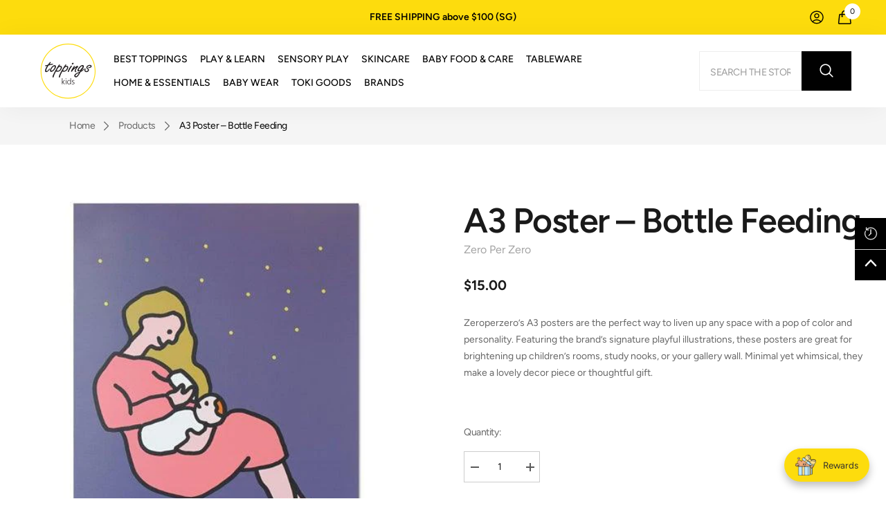

--- FILE ---
content_type: text/html; charset=utf-8
request_url: https://toppingskids.com/products/a3-poster-bottle-feeding
body_size: 118755
content:
<!doctype html><html class="no-js" lang="en">
    <head>

               <script type='text/javascript'>var easylockdownLocationDisabled = true;</script> <script type='text/javascript' src='//toppingskids.com/apps/easylockdown/easylockdown-1.0.8.min.js' data-no-instant></script> <script type='text/javascript'>if( typeof InstantClick == 'object' ) easylockdown.clearData();</script> <style type="text/css">#easylockdown-password-form{padding:30px 0;text-align:center}#easylockdown-wrapper,.easylockdown-form-holder{display:inline-block}#easylockdown-password{vertical-align:top;margin-bottom:16px;padding:8px 15px;line-height:1.2em;outline:0;box-shadow:none}#easylockdown-password-error{display:none;color:#fb8077;text-align:left}#easylockdown-password-error.easylockdown-error{border:1px solid #fb8077}#easylockdown-password-form-button:not(.easylockdown-native-styles){vertical-align:top;display:inline-block!important;height:auto!important;padding:8px 15px;background:#777;border-radius:3px;color:#fff!important;line-height:1.2em;text-decoration:none!important}.easylockdown-instantclick-fix,.easylockdown-item-selector{position:absolute;z-index:-999;display:none;height:0;width:0;font-size:0;line-height:0}.easylockdown-collection-item[data-eld-loc-can],.easylockdown-item-selector+*,.easylockdown-item[data-eld-loc-can]{display:none}.easylockdown404-content-container{padding:50px;text-align:center}.easylockdown404-title-holder .easylockdown-title-404{display:block;margin:0 0 1rem;font-size:2rem;line-height:2.5rem}</style> 










<script type='text/javascript'>easylockdown.hideLinks.push('*[href$="/products/vip-platinum-welcome-gift-box-worth-300"],*[href*="/products/vip-platinum-welcome-gift-box-worth-300/"],*[href*="/products/vip-platinum-welcome-gift-box-worth-300?"],*[href*="/products/vip-platinum-welcome-gift-box-worth-300#"],*[data-eld-product-handle="vip-platinum-welcome-gift-box-worth-300"]');</script>





<script type='text/javascript'>easylockdown.hideLinks.push('*[href$="/products/vip-gold-surprise-gift-box"],*[href*="/products/vip-gold-surprise-gift-box/"],*[href*="/products/vip-gold-surprise-gift-box?"],*[href*="/products/vip-gold-surprise-gift-box#"],*[data-eld-product-handle="vip-gold-surprise-gift-box"]');</script>













<script type='text/javascript'>easylockdown.hideLinksListByAuth.can['f455c95086'] = '*[href$="/products/toki-gift-shop"],*[href*="/products/toki-gift-shop/"],*[href*="/products/toki-gift-shop?"],*[href*="/products/toki-gift-shop#"],*[data-eld-product-handle="toki-gift-shop"],*[href$="/products/toki-gift-redemption"],*[href*="/products/toki-gift-redemption/"],*[href*="/products/toki-gift-redemption?"],*[href*="/products/toki-gift-redemption#"],*[data-eld-product-handle="toki-gift-redemption"]';</script>










<script type='text/javascript'>
  if( typeof easylockdown == 'object' ) {
    easylockdown.localeRootUrl = '';
    easylockdown.routerByLocation(); 

    easylockdown.onReady(function(e){
      easylockdown.hideAllLinks();
    });
  }
</script>
        <meta charset="utf-8">
        <meta http-equiv="X-UA-Compatible" content="IE=edge">
        <meta name="viewport" content="width=device-width,initial-scale=1,maximum-scale=1, user-scalable=no">
  
        <meta name="theme-color" content="">
        <link rel="canonical" href="https://toppingskids.com/products/a3-poster-bottle-feeding" canonical-shop-url="https://toppingskids.com/">
        <link rel="alternate" href="https://toppingskids.com/products/a3-poster-bottle-feeding" hreflang="en" />
        <meta name='robots' content='index, follow, max-image-preview:large, max-snippet:-1, max-video-preview:-1' /><link rel="shortcut icon" href="//toppingskids.com/cdn/shop/files/ToppingsKids_icon_36c69b53-6046-4f98-9689-2217c5d70969_1_32x32.png?v=1614318875" type="image/png"><link rel="preconnect" href="https://cdn.shopify.com" crossorigin>
        <title>A3 Poster – Bottle Feeding ToppingsKids | Modern posters to brighten up your living space! </title><meta name="description" content="Add a touch of charm with Zeroperzero’s A3 posters—vibrant, playful designs that bring joy to any wall. Perfect for nurseries, playrooms, or cozy corners.">

<meta property="og:site_name" content="ToppingsKids">
<meta property="og:url" content="https://toppingskids.com/products/a3-poster-bottle-feeding">
<meta property="og:title" content="A3 Poster – Bottle Feeding ToppingsKids | Modern posters to brighten up your living space!">
<meta property="og:type" content="product">
<meta property="og:description" content="Add a touch of charm with Zeroperzero’s A3 posters—vibrant, playful designs that bring joy to any wall. Perfect for nurseries, playrooms, or cozy corners."><meta property="og:image" content="http://toppingskids.com/cdn/shop/products/A3_breastfeeding.jpg?v=1641803471">
  <meta property="og:image:secure_url" content="https://toppingskids.com/cdn/shop/products/A3_breastfeeding.jpg?v=1641803471">
  <meta property="og:image:width" content="500">
  <meta property="og:image:height" content="500"><meta property="og:price:amount" content="15.00">
  <meta property="og:price:currency" content="SGD"><meta name="twitter:card" content="summary_large_image">
<meta name="twitter:title" content="A3 Poster – Bottle Feeding ToppingsKids | Modern posters to brighten up your living space!">
<meta name="twitter:description" content="Add a touch of charm with Zeroperzero’s A3 posters—vibrant, playful designs that bring joy to any wall. Perfect for nurseries, playrooms, or cozy corners.">

        <script>window.performance && window.performance.mark && window.performance.mark('shopify.content_for_header.start');</script><meta name="google-site-verification" content="YmkPUGM4tzUwmmDYMQ9Engpi_2cYPt2MRpywWw1zhTU">
<meta id="shopify-digital-wallet" name="shopify-digital-wallet" content="/8067842103/digital_wallets/dialog">
<link rel="alternate" type="application/json+oembed" href="https://toppingskids.com/products/a3-poster-bottle-feeding.oembed">
<script async="async" src="/checkouts/internal/preloads.js?locale=en-SG"></script>
<script id="shopify-features" type="application/json">{"accessToken":"7f82fea87086df414c85425428458c96","betas":["rich-media-storefront-analytics"],"domain":"toppingskids.com","predictiveSearch":true,"shopId":8067842103,"locale":"en"}</script>
<script>var Shopify = Shopify || {};
Shopify.shop = "toppingskids.myshopify.com";
Shopify.locale = "en";
Shopify.currency = {"active":"SGD","rate":"1.0"};
Shopify.country = "SG";
Shopify.theme = {"name":"ToppingsKids x Verz Ver. 1.0_by Toki Design","id":128159449143,"schema_name":"Ella","schema_version":"6.6.1","theme_store_id":null,"role":"main"};
Shopify.theme.handle = "null";
Shopify.theme.style = {"id":null,"handle":null};
Shopify.cdnHost = "toppingskids.com/cdn";
Shopify.routes = Shopify.routes || {};
Shopify.routes.root = "/";</script>
<script type="module">!function(o){(o.Shopify=o.Shopify||{}).modules=!0}(window);</script>
<script>!function(o){function n(){var o=[];function n(){o.push(Array.prototype.slice.apply(arguments))}return n.q=o,n}var t=o.Shopify=o.Shopify||{};t.loadFeatures=n(),t.autoloadFeatures=n()}(window);</script>
<script id="shop-js-analytics" type="application/json">{"pageType":"product"}</script>
<script defer="defer" async type="module" src="//toppingskids.com/cdn/shopifycloud/shop-js/modules/v2/client.init-shop-cart-sync_C5BV16lS.en.esm.js"></script>
<script defer="defer" async type="module" src="//toppingskids.com/cdn/shopifycloud/shop-js/modules/v2/chunk.common_CygWptCX.esm.js"></script>
<script type="module">
  await import("//toppingskids.com/cdn/shopifycloud/shop-js/modules/v2/client.init-shop-cart-sync_C5BV16lS.en.esm.js");
await import("//toppingskids.com/cdn/shopifycloud/shop-js/modules/v2/chunk.common_CygWptCX.esm.js");

  window.Shopify.SignInWithShop?.initShopCartSync?.({"fedCMEnabled":true,"windoidEnabled":true});

</script>
<script>(function() {
  var isLoaded = false;
  function asyncLoad() {
    if (isLoaded) return;
    isLoaded = true;
    var urls = ["https:\/\/js.smile.io\/v1\/smile-shopify.js?shop=toppingskids.myshopify.com","https:\/\/cdnig.addons.business\/embed\/cloud\/toppingskids\/cziframeagent.js?v=212104101107\u0026token=0ObE222103TdEgqF\u0026shop=toppingskids.myshopify.com","https:\/\/cdn.shopify.com\/s\/files\/1\/0080\/6784\/2103\/t\/15\/assets\/globo.formbuilder.init.js?v=1621061350\u0026shop=toppingskids.myshopify.com","https:\/\/cdn.nfcube.com\/instafeed-71a9be8a1af7e27e434ed684973299ad.js?shop=toppingskids.myshopify.com","https:\/\/joy.avada.io\/scripttag\/avada-joy-tracking.min.js?shop=toppingskids.myshopify.com"];
    for (var i = 0; i < urls.length; i++) {
      var s = document.createElement('script');
      s.type = 'text/javascript';
      s.async = true;
      s.src = urls[i];
      var x = document.getElementsByTagName('script')[0];
      x.parentNode.insertBefore(s, x);
    }
  };
  if(window.attachEvent) {
    window.attachEvent('onload', asyncLoad);
  } else {
    window.addEventListener('load', asyncLoad, false);
  }
})();</script>
<script id="__st">var __st={"a":8067842103,"offset":28800,"reqid":"22bf9691-6bd3-449d-8df6-3e048a117073-1768739485","pageurl":"toppingskids.com\/products\/a3-poster-bottle-feeding","u":"8069f450f83a","p":"product","rtyp":"product","rid":4522493575223};</script>
<script>window.ShopifyPaypalV4VisibilityTracking = true;</script>
<script id="captcha-bootstrap">!function(){'use strict';const t='contact',e='account',n='new_comment',o=[[t,t],['blogs',n],['comments',n],[t,'customer']],c=[[e,'customer_login'],[e,'guest_login'],[e,'recover_customer_password'],[e,'create_customer']],r=t=>t.map((([t,e])=>`form[action*='/${t}']:not([data-nocaptcha='true']) input[name='form_type'][value='${e}']`)).join(','),a=t=>()=>t?[...document.querySelectorAll(t)].map((t=>t.form)):[];function s(){const t=[...o],e=r(t);return a(e)}const i='password',u='form_key',d=['recaptcha-v3-token','g-recaptcha-response','h-captcha-response',i],f=()=>{try{return window.sessionStorage}catch{return}},m='__shopify_v',_=t=>t.elements[u];function p(t,e,n=!1){try{const o=window.sessionStorage,c=JSON.parse(o.getItem(e)),{data:r}=function(t){const{data:e,action:n}=t;return t[m]||n?{data:e,action:n}:{data:t,action:n}}(c);for(const[e,n]of Object.entries(r))t.elements[e]&&(t.elements[e].value=n);n&&o.removeItem(e)}catch(o){console.error('form repopulation failed',{error:o})}}const l='form_type',E='cptcha';function T(t){t.dataset[E]=!0}const w=window,h=w.document,L='Shopify',v='ce_forms',y='captcha';let A=!1;((t,e)=>{const n=(g='f06e6c50-85a8-45c8-87d0-21a2b65856fe',I='https://cdn.shopify.com/shopifycloud/storefront-forms-hcaptcha/ce_storefront_forms_captcha_hcaptcha.v1.5.2.iife.js',D={infoText:'Protected by hCaptcha',privacyText:'Privacy',termsText:'Terms'},(t,e,n)=>{const o=w[L][v],c=o.bindForm;if(c)return c(t,g,e,D).then(n);var r;o.q.push([[t,g,e,D],n]),r=I,A||(h.body.append(Object.assign(h.createElement('script'),{id:'captcha-provider',async:!0,src:r})),A=!0)});var g,I,D;w[L]=w[L]||{},w[L][v]=w[L][v]||{},w[L][v].q=[],w[L][y]=w[L][y]||{},w[L][y].protect=function(t,e){n(t,void 0,e),T(t)},Object.freeze(w[L][y]),function(t,e,n,w,h,L){const[v,y,A,g]=function(t,e,n){const i=e?o:[],u=t?c:[],d=[...i,...u],f=r(d),m=r(i),_=r(d.filter((([t,e])=>n.includes(e))));return[a(f),a(m),a(_),s()]}(w,h,L),I=t=>{const e=t.target;return e instanceof HTMLFormElement?e:e&&e.form},D=t=>v().includes(t);t.addEventListener('submit',(t=>{const e=I(t);if(!e)return;const n=D(e)&&!e.dataset.hcaptchaBound&&!e.dataset.recaptchaBound,o=_(e),c=g().includes(e)&&(!o||!o.value);(n||c)&&t.preventDefault(),c&&!n&&(function(t){try{if(!f())return;!function(t){const e=f();if(!e)return;const n=_(t);if(!n)return;const o=n.value;o&&e.removeItem(o)}(t);const e=Array.from(Array(32),(()=>Math.random().toString(36)[2])).join('');!function(t,e){_(t)||t.append(Object.assign(document.createElement('input'),{type:'hidden',name:u})),t.elements[u].value=e}(t,e),function(t,e){const n=f();if(!n)return;const o=[...t.querySelectorAll(`input[type='${i}']`)].map((({name:t})=>t)),c=[...d,...o],r={};for(const[a,s]of new FormData(t).entries())c.includes(a)||(r[a]=s);n.setItem(e,JSON.stringify({[m]:1,action:t.action,data:r}))}(t,e)}catch(e){console.error('failed to persist form',e)}}(e),e.submit())}));const S=(t,e)=>{t&&!t.dataset[E]&&(n(t,e.some((e=>e===t))),T(t))};for(const o of['focusin','change'])t.addEventListener(o,(t=>{const e=I(t);D(e)&&S(e,y())}));const B=e.get('form_key'),M=e.get(l),P=B&&M;t.addEventListener('DOMContentLoaded',(()=>{const t=y();if(P)for(const e of t)e.elements[l].value===M&&p(e,B);[...new Set([...A(),...v().filter((t=>'true'===t.dataset.shopifyCaptcha))])].forEach((e=>S(e,t)))}))}(h,new URLSearchParams(w.location.search),n,t,e,['guest_login'])})(!0,!0)}();</script>
<script integrity="sha256-4kQ18oKyAcykRKYeNunJcIwy7WH5gtpwJnB7kiuLZ1E=" data-source-attribution="shopify.loadfeatures" defer="defer" src="//toppingskids.com/cdn/shopifycloud/storefront/assets/storefront/load_feature-a0a9edcb.js" crossorigin="anonymous"></script>
<script data-source-attribution="shopify.dynamic_checkout.dynamic.init">var Shopify=Shopify||{};Shopify.PaymentButton=Shopify.PaymentButton||{isStorefrontPortableWallets:!0,init:function(){window.Shopify.PaymentButton.init=function(){};var t=document.createElement("script");t.src="https://toppingskids.com/cdn/shopifycloud/portable-wallets/latest/portable-wallets.en.js",t.type="module",document.head.appendChild(t)}};
</script>
<script data-source-attribution="shopify.dynamic_checkout.buyer_consent">
  function portableWalletsHideBuyerConsent(e){var t=document.getElementById("shopify-buyer-consent"),n=document.getElementById("shopify-subscription-policy-button");t&&n&&(t.classList.add("hidden"),t.setAttribute("aria-hidden","true"),n.removeEventListener("click",e))}function portableWalletsShowBuyerConsent(e){var t=document.getElementById("shopify-buyer-consent"),n=document.getElementById("shopify-subscription-policy-button");t&&n&&(t.classList.remove("hidden"),t.removeAttribute("aria-hidden"),n.addEventListener("click",e))}window.Shopify?.PaymentButton&&(window.Shopify.PaymentButton.hideBuyerConsent=portableWalletsHideBuyerConsent,window.Shopify.PaymentButton.showBuyerConsent=portableWalletsShowBuyerConsent);
</script>
<script data-source-attribution="shopify.dynamic_checkout.cart.bootstrap">document.addEventListener("DOMContentLoaded",(function(){function t(){return document.querySelector("shopify-accelerated-checkout-cart, shopify-accelerated-checkout")}if(t())Shopify.PaymentButton.init();else{new MutationObserver((function(e,n){t()&&(Shopify.PaymentButton.init(),n.disconnect())})).observe(document.body,{childList:!0,subtree:!0})}}));
</script>
<link id="shopify-accelerated-checkout-styles" rel="stylesheet" media="screen" href="https://toppingskids.com/cdn/shopifycloud/portable-wallets/latest/accelerated-checkout-backwards-compat.css" crossorigin="anonymous">
<style id="shopify-accelerated-checkout-cart">
        #shopify-buyer-consent {
  margin-top: 1em;
  display: inline-block;
  width: 100%;
}

#shopify-buyer-consent.hidden {
  display: none;
}

#shopify-subscription-policy-button {
  background: none;
  border: none;
  padding: 0;
  text-decoration: underline;
  font-size: inherit;
  cursor: pointer;
}

#shopify-subscription-policy-button::before {
  box-shadow: none;
}

      </style>
<script id="sections-script" data-sections="header-nav-multi-site,header-mobile" defer="defer" src="//toppingskids.com/cdn/shop/t/35/compiled_assets/scripts.js?v=24786"></script>
<script>window.performance && window.performance.mark && window.performance.mark('shopify.content_for_header.end');</script>
        <style>
        
        
        

        @font-face { font-display: swap;
  font-family: Figtree;
  font-weight: 400;
  font-style: normal;
  src: url("//toppingskids.com/cdn/fonts/figtree/figtree_n4.3c0838aba1701047e60be6a99a1b0a40ce9b8419.woff2") format("woff2"),
       url("//toppingskids.com/cdn/fonts/figtree/figtree_n4.c0575d1db21fc3821f17fd6617d3dee552312137.woff") format("woff");
}

        @font-face { font-display: swap;
  font-family: Figtree;
  font-weight: 500;
  font-style: normal;
  src: url("//toppingskids.com/cdn/fonts/figtree/figtree_n5.3b6b7df38aa5986536945796e1f947445832047c.woff2") format("woff2"),
       url("//toppingskids.com/cdn/fonts/figtree/figtree_n5.f26bf6dcae278b0ed902605f6605fa3338e81dab.woff") format("woff");
}

        @font-face { font-display: swap;
  font-family: Figtree;
  font-weight: 600;
  font-style: normal;
  src: url("//toppingskids.com/cdn/fonts/figtree/figtree_n6.9d1ea52bb49a0a86cfd1b0383d00f83d3fcc14de.woff2") format("woff2"),
       url("//toppingskids.com/cdn/fonts/figtree/figtree_n6.f0fcdea525a0e47b2ae4ab645832a8e8a96d31d3.woff") format("woff");
}

        @font-face { font-display: swap;
  font-family: Figtree;
  font-weight: 700;
  font-style: normal;
  src: url("//toppingskids.com/cdn/fonts/figtree/figtree_n7.2fd9bfe01586148e644724096c9d75e8c7a90e55.woff2") format("woff2"),
       url("//toppingskids.com/cdn/fonts/figtree/figtree_n7.ea05de92d862f9594794ab281c4c3a67501ef5fc.woff") format("woff");
}


        

:root {


        --font-family-1: Figtree,sans-serif;
        --font-family-2: Figtree,sans-serif;
             /* Settings Body */--font-body-family: Figtree,sans-serif;--font-body-size: 14px;--font-body-weight: 400;--body-line-height: 24px;--body-letter-spacing: 0;

        /* Settings Heading */--font-heading-family: Figtree,sans-serif;--font-heading-size: 36px;--font-heading-weight: 600;--font-heading-style: normal;--heading-line-height: 60px;--heading-letter-spacing: 0;--heading-text-transform: none;--heading-border-height: 1px;

        /* Menu Lv1 */--font-menu-lv1-family: Figtree,sans-serif;--font-menu-lv1-size: 15px;--font-menu-lv1-weight: 500;--menu-lv1-line-height: 24px;--menu-lv1-letter-spacing: 0;--menu-lv1-text-transform: none;

        /* Menu Lv2 */--font-menu-lv2-family: Figtree,sans-serif;--font-menu-lv2-size: 15px;--font-menu-lv2-weight: 500;--menu-lv2-line-height: 24px;--menu-lv2-letter-spacing: 0;--menu-lv2-text-transform: capitalize;

        /* Menu Lv3 */--font-menu-lv3-family: Figtree,sans-serif;--font-menu-lv3-size: 15px;--font-menu-lv3-weight: 600;--menu-lv3-line-height: 24px;--menu-lv3-letter-spacing: 0;--menu-lv3-text-transform: capitalize;

        /* Mega Menu Lv2 */--font-mega-menu-lv2-family: Figtree,sans-serif;--font-mega-menu-lv2-size: 15px;--font-mega-menu-lv2-weight: 500;--font-mega-menu-lv2-style: normal;--mega-menu-lv2-line-height: 11px;--mega-menu-lv2-letter-spacing: 0;--mega-menu-lv2-text-transform: none;

        /* Mega Menu Lv3 */--font-mega-menu-lv3-family: Figtree,sans-serif;--font-mega-menu-lv3-size: 16px;--font-mega-menu-lv3-weight: 600;--mega-menu-lv3-line-height: 24px;--mega-menu-lv3-letter-spacing: 0;--mega-menu-lv3-text-transform: none;

        /* Product Card Title */--product-title-font: Figtree,sans-serif;--product-title-font-size : 18px;--product-title-font-weight : 700;--product-title-line-height: 22px;--product-title-letter-spacing: 0;--product-title-line-text : 1;--product-title-text-transform : none;--product-title-margin-bottom: 0px;

        /* Product Card Vendor */--product-vendor-font: Figtree,sans-serif;--product-vendor-font-size : 15px;--product-vendor-font-weight : 400;--product-vendor-font-style : normal;--product-vendor-line-height: 24px;--product-vendor-letter-spacing: 0;--product-vendor-text-transform : uppercase;--product-vendor-margin-bottom: 15px;--product-vendor-margin-top: 15px;

        /* Product Card Price */--product-price-font: Figtree,sans-serif;--product-price-font-size : 16px;--product-price-font-weight : 700;--product-price-line-height: 22px;--product-price-letter-spacing: 0;--product-price-margin-top: 0px;--product-price-margin-bottom: 0px;

        /* Product Card Badge */--badge-font: Figtree,sans-serif;--badge-font-size : 10px;--badge-font-weight : 600;--badge-text-transform : uppercase;--badge-letter-spacing: 0;--badge-line-height: 30px;--badge-border-radius: 50px;--badge-padding-top: 0px;--badge-padding-bottom: 0px;--badge-padding-left-right: 10px;--badge-postion-top: 8px;--badge-postion-left-right: 8px;

        /* Product Quickview */
        --product-quickview-font-size : 14px; --product-quickview-line-height: 23px; --product-quickview-border-radius: 0px; --product-quickview-padding-top: 0px; --product-quickview-padding-bottom: 0px; --product-quickview-padding-left-right: 7px; --product-quickview-sold-out-product: #e95144;--product-quickview-box-shadow: none;/* Blog Card Tile */--blog-title-font: Figtree,sans-serif;--blog-title-font-size : 24px; --blog-title-font-weight : 700; --blog-title-line-height: 32px; --blog-title-letter-spacing: 0; --blog-title-text-transform : none;

        /* Blog Card Info (Date, Author) */--blog-info-font: Figtree,sans-serif;--blog-info-font-size : 16px; --blog-info-font-weight : 400; --blog-info-line-height: 22px; --blog-info-letter-spacing: 0; --blog-info-text-transform : none;

        /* Button 1 */--btn-1-font-family: Figtree,sans-serif;--btn-1-font-size: 14px; --btn-1-font-weight: 700; --btn-1-text-transform: uppercase; --btn-1-line-height: 26px; --btn-1-letter-spacing: 0; --btn-1-text-align: center; --btn-1-border-radius: 0px; --btn-1-border-width: 0px; --btn-1-border-style: solid; --btn-1-padding-top: 12px; --btn-1-padding-bottom: 10px; --btn-1-horizontal-length: 0px; --btn-1-vertical-length: 0px; --btn-1-blur-radius: 0px; --btn-1-spread: 0px;
        
--btn-1-inset: ;/* Button 2 */--btn-2-font-family: Figtree,sans-serif;--btn-2-font-size: 16px; --btn-2-font-weight: 700; --btn-2-text-transform: uppercase; --btn-2-line-height: 24px; --btn-2-letter-spacing: .05em; --btn-2-text-align: center; --btn-2-border-radius: 0px; --btn-2-border-width: 1px; --btn-2-border-style: solid; --btn-2-padding-top: 20px; --btn-2-padding-bottom: 20px; --btn-2-horizontal-length: 0px; --btn-2-vertical-length: 0px; --btn-2-blur-radius: 0px; --btn-2-spread: 0px;
        
--btn-2-inset: ;/* Button 3 */--btn-3-font-family: Figtree,sans-serif;--btn-3-font-size: 16px; --btn-3-font-weight: 500; --btn-3-text-transform: uppercase; --btn-3-line-height: 24px; --btn-3-letter-spacing: 0; --btn-3-text-align: center; --btn-3-border-radius: 0px; --btn-3-border-width: 1px; --btn-3-border-style: solid; --btn-3-padding-top: 13px; --btn-3-padding-bottom: 11px; --btn-3-horizontal-length: 0px; --btn-3-vertical-length: 3px; --btn-3-blur-radius: 7px; --btn-3-spread: 0px;
        
--btn-3-all-bg-opacity: rgba(255, 255, 255, 0.2);--btn-3-all-bg-opacity-hover: rgba(0, 0, 0, 0.2);--btn-3-inset: inset;/* Footer Heading */--footer-heading-font-family: Figtree,sans-serif;--footer-heading-font-size : 16px; --footer-heading-font-weight : 500; --footer-heading-line-height : 18px; --footer-heading-letter-spacing : 0; --footer-heading-text-transform : uppercase;

        /* Footer Link */--footer-link-font-family: Figtree,sans-serif;--footer-link-font-size : 14px; --footer-link-font-weight : ; --footer-link-line-height : 44px; --footer-link-letter-spacing : 0; --footer-link-text-transform : capitalize;

        /* Page Title */--font-page-title-family: Figtree,sans-serif;--font-page-title-size: 40px; --font-page-title-weight: 700; --font-page-title-style: normal; --page-title-line-height: 50px; --page-title-letter-spacing: -3%; --page-title-text-transform: none;

        /* Font Product Tab Title */
        --font-tab-type-1: Figtree,sans-serif; --font-tab-type-2: Figtree,sans-serif;

        /* Text Size */
        --text-size-font-size : 10px; --text-size-font-weight : 400; --text-size-line-height : 22px; --text-size-letter-spacing : 0; --text-size-text-transform : uppercase; --text-size-color : #787878;

        /* Font Weight */
        --font-weight-normal: 400; --font-weight-medium: 500; --font-weight-semibold: 600; --font-weight-bold: 700; --font-weight-bolder: 800; --font-weight-black: 900;

        /* Radio Button */
        --form-label-checkbox-before-bg: #fff; --form-label-checkbox-before-border: #cecece; --form-label-checkbox-before-bg-checked: #000;

        /* Conatiner */
        --body-custom-width-container: 1800px;

        /* Layout Boxed */
        --color-background-layout-boxed: rgba(0,0,0,0);/* Arrow */
        --position-horizontal-slick-arrow: 0;

        /* General Color*/
        --color-text: #666666; --color-text2: #969696; --color-global: #000000; --color-white: #FFFFFF; --color-grey: #868686; --color-black: #000000; --color-base-text-rgb: 102, 102, 102; --color-base-text2-rgb: 150, 150, 150; --color-background: #ffffff; --color-background-rgb: 255, 255, 255; --color-background-overylay: rgba(255, 255, 255, 0.9); --color-base-accent-text: ; --color-base-accent-1: ; --color-base-accent-2: ; --color-link: #000000; --color-link-hover: #fedd15; --color-error: #D93333; --color-error-bg: #FCEEEE; --color-success: #5A5A5A; --color-success-bg: #DFF0D8; --color-info: #202020; --color-info-bg: #FFF2DD; --color-link-underline: rgba(0, 0, 0, 0.5); --color-breadcrumb: #666666; --colors-breadcrumb-hover: #000000;--colors-breadcrumb-active: #000000; --border-global: #b1b1b1; --bg-global: #fafafa; --bg-planceholder: #fafafa; --color-warning: #fff; --bg-warning: #e0b252; --color-background-10 : #f0f0f0; --color-background-20 : #e0e0e0; --color-background-30 : #d1d1d1; --color-background-50 : #b3b3b3; --color-background-global : #808080;

        /* Arrow Color */
        --arrow-color: #ffffff; --arrow-background-color: #1a1a1a; --arrow-border-color: #1a1a1a;--arrow-color-hover: #000000;--arrow-background-color-hover: #fedd15;--arrow-border-color-hover: #fedd15;--arrow-width: 50px;--arrow-height: 50px;--arrow-size: 55px;--arrow-size-icon: 22px;--arrow-border-radius: 0%;--arrow-border-width: 1px;--arrow-width-half: -25px;

        /* Pagination Color */
        --pagination-item-color: #666666; --pagination-item-color-active: #000000; --pagination-item-bg-color: rgba(0,0,0,0);--pagination-item-bg-color-active: rgba(0,0,0,0);--pagination-item-border-color: rgba(0,0,0,0);--pagination-item-border-color-active: rgba(0,0,0,0);--pagination-arrow-color: #1a1a1a;--pagination-arrow-color-active: #666666;--pagination-arrow-bg-color: rgba(0,0,0,0);--pagination-arrow-bg-color-active: rgba(0,0,0,0);--pagination-arrow-border-color: rgba(0,0,0,0);--pagination-arrow-border-color-active: rgba(0,0,0,0);

        /* Dots Color */
        --dots-color: rgba(0,0,0,0);--dots-border-color: #000000;--dots-color-active: #000000;--dots-border-color-active: #000000;--dots-style2-background-opacity: #00000050;--dots-width: 12px;--dots-height: 12px;

        /* Button Color */
        --btn-1-color: #FFFFFF;--btn-1-bg: #000000;--btn-1-border: #000000;--btn-1-color-hover: #000000;--btn-1-bg-hover: #fedd15;--btn-1-border-hover: #fedd15;
        --btn-2-color: #000000;--btn-2-bg: #FFFFFF;--btn-2-border: #000000;--btn-2-color-hover: #FFFFFF;--btn-2-bg-hover: #000000;--btn-2-border-hover: #000000;
        --btn-3-color: #FFFFFF;--btn-3-bg: #e9514b;--btn-3-border: #e9514b;--btn-3-color-hover: #ffffff;--btn-3-bg-hover: #e9514b;--btn-3-border-hover: #e9514b;
        --anchor-transition: all ease .3s;--bg-white: #ffffff;--bg-black: #000000;--bg-grey: #808080;--icon: var(--color-text);--text-cart: #3c3c3c;--duration-short: 100ms;--duration-default: 350ms;--duration-long: 500ms;--form-input-bg: #ffffff;--form-input-border: #c7c7c7;--form-input-color: #666666;--form-input-placeholder: #868686;--form-label: #666666;

        --new-badge-color: #ffffff;--new-badge-bg: #c80000;--sale-badge-color: #ffffff;--sale-badge-bg: #e74a45;--sold-out-badge-color: #a3a3a3;--sold-out-badge-bg: #ffffff;--custom-badge-color: #ffffff;--custom-badge-bg: #1a1a1a;--bundle-badge-color: #ffffff;--bundle-badge-bg: #1a1a1a;
        
        --product-title-color : #1a1a1a;--product-title-color-hover : #1a1a1a;--product-vendor-color : #a3a3a3;--product-price-color : #1a1a1a;--product-sale-price-color : #e74a45;--product-compare-price-color : #808080;--product-countdown-color : #c12e48;--product-countdown-bg-color : #ffffff;

        --product-swatch-border : #cbcbcb;--product-swatch-border-active : #232323;--product-swatch-width : 50px;--product-swatch-height : 40px;--product-swatch-border-radius : 0px;--product-swatch-color-width : 50px;--product-swatch-color-height : 50px;--product-swatch-color-border-radius : 100px;

        --product-wishlist-color : #1a1a1a;--product-wishlist-bg : #fff;--product-wishlist-border : transparent;--product-wishlist-color-added : #ffffff;--product-wishlist-bg-added : #000000;--product-wishlist-border-added : transparent;--product-compare-color : #1a1a1a;--product-compare-bg : #FFFFFF;--product-compare-color-added : #e74a45; --product-compare-bg-added : #FFFFFF; --product-hot-stock-text-color : #e74a45; --product-quick-view-color : #1a1a1a; --product-cart-image-fit : contain; --product-title-variant-font-size: 16px;--product-quick-view-bg : #ffffff;--product-quick-view-bg-above-button: rgba(255, 255, 255, 0.7);--product-quick-view-color-hover : #1a1a1a;--product-quick-view-bg-hover : #ffffff;--product-action-color : #000000;--product-action-bg : #ffffff;--product-action-border : #000000;--product-action-color-hover : #000000;--product-action-bg-hover : #fddc0d;--product-action-border-hover : #ededed;

        /* Multilevel Category Filter */
        --color-label-multiLevel-categories: #232323;--bg-label-multiLevel-categories: #fff;--color-button-multiLevel-categories: #fff;--bg-button-multiLevel-categories: #ff8b21;--border-button-multiLevel-categories: #ff736b;--hover-color-button-multiLevel-categories: #fff;--hover-bg-button-multiLevel-categories: #ff8b21;--cart-item-bg : #ffffff;--cart-item-border : #e8e8e8;--cart-item-border-width : 1px;--cart-item-border-style : solid;--free-shipping-height : 16px;--free-shipping-border-radius : 10px;--free-shipping-color : #727272; --free-shipping-bg : #ededed;--free-shipping-bg-1: #f44336;--free-shipping-bg-2: #ffc206;--free-shipping-bg-3: #69c69c;--free-shipping-bg-4: #69c69c; --free-shipping-min-height : 26.0px;--w-product-swatch-custom: 30px;--h-product-swatch-custom: 30px;--w-product-swatch-custom-mb: 20px;--h-product-swatch-custom-mb: 20px;--font-size-product-swatch-more: 12px;--swatch-border : #b1b1b1;--swatch-border-active : #000000;

        --variant-size: #666666;--variant-size-border: #e7e7e7;--variant-size-bg: #ffffff;--variant-size-hover: #ffffff;--variant-size-border-hover: #232323;--variant-size-bg-hover: #232323;--variant-bg : #ffffff; --variant-color : #000000; --variant-bg-active : #ffffff; --variant-color-active : #000000;

        --fontsize-text-social: 12px;
        --page-content-distance: 64px;--sidebar-content-distance: 40px;--button-transition-ease: cubic-bezier(.25,.46,.45,.94);

        /* Loading Spinner Color */
        --spinner-top-color: #fc0; --spinner-right-color: #4dd4c6; --spinner-bottom-color: #f00; --spinner-left-color: #f6f6f6;

        /* Product Card Marquee */
        --product-marquee-background-color: ;--product-marquee-text-color: #FFFFFF;--product-marquee-text-size: 14px;--product-marquee-text-mobile-size: 14px;--product-marquee-text-weight: 400;--product-marquee-text-transform: none;--product-marquee-text-style: normal;--product-marquee-speed: ; --product-marquee-line-height: calc(var(--product-marquee-text-mobile-size) * 1.5);
    }

</style>
        <link href="//toppingskids.com/cdn/shop/t/35/assets/base.css?v=179550101746244138421732688255" rel="stylesheet" type="text/css" media="all" />
<link href="//toppingskids.com/cdn/shop/t/35/assets/custom.css?v=102142423983866595281752556050" rel="stylesheet" type="text/css" media="all" />
<link href="//toppingskids.com/cdn/shop/t/35/assets/animated.css?v=91884483947907798981732688252" rel="stylesheet" type="text/css" media="all" />
<link href="//toppingskids.com/cdn/shop/t/35/assets/component-card.css?v=105615536702400533911732688269" rel="stylesheet" type="text/css" media="all" />
<link href="//toppingskids.com/cdn/shop/t/35/assets/component-loading-overlay.css?v=23413779889692260311732688291" rel="stylesheet" type="text/css" media="all" />
<link href="//toppingskids.com/cdn/shop/t/35/assets/component-loading-banner.css?v=133198636901788788911732688290" rel="stylesheet" type="text/css" media="all" />
<link href="//toppingskids.com/cdn/shop/t/35/assets/component-quick-cart.css?v=63370866881490003141732688307" rel="stylesheet" type="text/css" media="all" />
<link rel="stylesheet" href="//toppingskids.com/cdn/shop/t/35/assets/vendor.css?v=164616260963476715651732688366" media="print" onload="this.media='all'">
<noscript><link href="//toppingskids.com/cdn/shop/t/35/assets/vendor.css?v=164616260963476715651732688366" rel="stylesheet" type="text/css" media="all" /></noscript>


	<link href="//toppingskids.com/cdn/shop/t/35/assets/component-card-02.css?v=149569541520816267171732688265" rel="stylesheet" type="text/css" media="all" />


<link href="//toppingskids.com/cdn/shop/t/35/assets/component-predictive-search.css?v=110628222596022886011732688299" rel="stylesheet" type="text/css" media="all" />
<link rel="stylesheet" href="//toppingskids.com/cdn/shop/t/35/assets/component-newsletter.css?v=111617043413587308161732688297" media="print" onload="this.media='all'">
<link rel="stylesheet" href="//toppingskids.com/cdn/shop/t/35/assets/component-slider.css?v=37888473738646685221732688314" media="print" onload="this.media='all'">
<link rel="stylesheet" href="//toppingskids.com/cdn/shop/t/35/assets/component-list-social.css?v=102044711114163579551732688290" media="print" onload="this.media='all'"><noscript><link href="//toppingskids.com/cdn/shop/t/35/assets/component-newsletter.css?v=111617043413587308161732688297" rel="stylesheet" type="text/css" media="all" /></noscript>
<noscript><link href="//toppingskids.com/cdn/shop/t/35/assets/component-slider.css?v=37888473738646685221732688314" rel="stylesheet" type="text/css" media="all" /></noscript>
<noscript><link href="//toppingskids.com/cdn/shop/t/35/assets/component-list-social.css?v=102044711114163579551732688290" rel="stylesheet" type="text/css" media="all" /></noscript>


<style type="text/css">
	.nav-title-mobile {display: none;}.list-menu--disclosure{display: none;position: absolute;min-width: 100%;width: 22rem;background-color: var(--bg-white);box-shadow: 0 1px 4px 0 rgb(0 0 0 / 15%);padding: 5px 0 5px 20px;opacity: 0;visibility: visible;pointer-events: none;transition: opacity var(--duration-default) ease, transform var(--duration-default) ease;}.list-menu--disclosure-2{margin-left: calc(100% - 15px);z-index: 2;top: -5px;}.list-menu--disclosure:focus {outline: none;}.list-menu--disclosure.localization-selector {max-height: 18rem;overflow: auto;width: 10rem;padding: 0.5rem;}.js menu-drawer > details > summary::before, .js menu-drawer > details[open]:not(.menu-opening) > summary::before {content: '';position: absolute;cursor: default;width: 100%;height: calc(100vh - 100%);height: calc(var(--viewport-height, 100vh) - (var(--header-bottom-position, 100%)));top: 100%;left: 0;background: var(--color-foreground-50);opacity: 0;visibility: hidden;z-index: 2;transition: opacity var(--duration-default) ease,visibility var(--duration-default) ease;}menu-drawer > details[open] > summary::before {visibility: visible;opacity: 1;}.menu-drawer {position: absolute;transform: translateX(-100%);visibility: hidden;z-index: 3;left: 0;top: 100%;width: 100%;max-width: calc(100vw - 4rem);padding: 0;border: 0.1rem solid var(--color-background-10);border-left: 0;border-bottom: 0;background-color: var(--bg-white);overflow-x: hidden;}.js .menu-drawer {height: calc(100vh - 100%);height: calc(var(--viewport-height, 100vh) - (var(--header-bottom-position, 100%)));}.js details[open] > .menu-drawer, .js details[open] > .menu-drawer__submenu {transition: transform var(--duration-default) ease, visibility var(--duration-default) ease;}.no-js details[open] > .menu-drawer, .js details[open].menu-opening > .menu-drawer, details[open].menu-opening > .menu-drawer__submenu {transform: translateX(0);visibility: visible;}@media screen and (min-width: 750px) {.menu-drawer {width: 40rem;}.no-js .menu-drawer {height: auto;}}.menu-drawer__inner-container {position: relative;height: 100%;}.menu-drawer__navigation-container {display: grid;grid-template-rows: 1fr auto;align-content: space-between;overflow-y: auto;height: 100%;}.menu-drawer__navigation {padding: 0 0 5.6rem 0;}.menu-drawer__inner-submenu {height: 100%;overflow-x: hidden;overflow-y: auto;}.no-js .menu-drawer__navigation {padding: 0;}.js .menu-drawer__menu li {width: 100%;border-bottom: 1px solid #e6e6e6;overflow: hidden;}.menu-drawer__menu-item{line-height: var(--body-line-height);letter-spacing: var(--body-letter-spacing);padding: 10px 20px 10px 15px;cursor: pointer;display: flex;align-items: center;justify-content: space-between;}.menu-drawer__menu-item .label{display: inline-block;vertical-align: middle;font-size: calc(var(--font-body-size) - 4px);font-weight: var(--font-weight-normal);letter-spacing: var(--body-letter-spacing);height: 20px;line-height: 20px;margin: 0 0 0 10px;padding: 0 5px;text-transform: uppercase;text-align: center;position: relative;}.menu-drawer__menu-item .label:before{content: "";position: absolute;border: 5px solid transparent;top: 50%;left: -9px;transform: translateY(-50%);}.menu-drawer__menu-item > .icon{width: 24px;height: 24px;margin: 0 10px 0 0;}.menu-drawer__menu-item > .symbol {position: absolute;right: 20px;top: 50%;transform: translateY(-50%);display: flex;align-items: center;justify-content: center;font-size: 0;pointer-events: none;}.menu-drawer__menu-item > .symbol .icon{width: 14px;height: 14px;opacity: .6;}.menu-mobile-icon .menu-drawer__menu-item{justify-content: flex-start;}.no-js .menu-drawer .menu-drawer__menu-item > .symbol {display: none;}.js .menu-drawer__submenu {position: absolute;top: 0;width: 100%;bottom: 0;left: 0;background-color: var(--bg-white);z-index: 1;transform: translateX(100%);visibility: hidden;}.js .menu-drawer__submenu .menu-drawer__submenu {overflow-y: auto;}.menu-drawer__close-button {display: block;width: 100%;padding: 10px 15px;background-color: transparent;border: none;background: #f6f8f9;position: relative;}.menu-drawer__close-button .symbol{position: absolute;top: auto;left: 20px;width: auto;height: 22px;z-index: 10;display: flex;align-items: center;justify-content: center;font-size: 0;pointer-events: none;}.menu-drawer__close-button .icon {display: inline-block;vertical-align: middle;width: 18px;height: 18px;transform: rotate(180deg);}.menu-drawer__close-button .text{max-width: calc(100% - 50px);white-space: nowrap;overflow: hidden;text-overflow: ellipsis;display: inline-block;vertical-align: top;width: 100%;margin: 0 auto;}.no-js .menu-drawer__close-button {display: none;}.menu-drawer__utility-links {padding: 2rem;}.menu-drawer__account {display: inline-flex;align-items: center;text-decoration: none;padding: 1.2rem;margin-left: -1.2rem;font-size: 1.4rem;}.menu-drawer__account .icon-account {height: 2rem;width: 2rem;margin-right: 1rem;}.menu-drawer .list-social {justify-content: flex-start;margin-left: -1.25rem;margin-top: 2rem;}.menu-drawer .list-social:empty {display: none;}.menu-drawer .list-social__link {padding: 1.3rem 1.25rem;}

	/* Style General */
	.d-block{display: block}.d-inline-block{display: inline-block}.d-flex{display: flex}.d-none {display: none}.d-grid{display: grid}.ver-alg-mid {vertical-align: middle}.ver-alg-top{vertical-align: top}
	.flex-jc-start{justify-content:flex-start}.flex-jc-end{justify-content:flex-end}.flex-jc-center{justify-content:center}.flex-jc-between{justify-content:space-between}.flex-jc-stretch{justify-content:stretch}.flex-align-start{align-items: flex-start}.flex-align-center{align-items: center}.flex-align-end{align-items: flex-end}.flex-align-stretch{align-items:stretch}.flex-wrap{flex-wrap: wrap}.flex-nowrap{flex-wrap: nowrap}.fd-row{flex-direction:row}.fd-row-reverse{flex-direction:row-reverse}.fd-column{flex-direction:column}.fd-column-reverse{flex-direction:column-reverse}.fg-0{flex-grow:0}.fs-0{flex-shrink:0}.gap-15{gap:15px}.gap-30{gap:30px}.gap-col-30{column-gap:30px}
	.p-relative{position:relative}.p-absolute{position:absolute}.p-static{position:static}.p-fixed{position:fixed;}
	.zi-1{z-index:1}.zi-2{z-index:2}.zi-3{z-index:3}.zi-5{z-index:5}.zi-6{z-index:6}.zi-7{z-index:7}.zi-9{z-index:9}.zi-10{z-index:10}.zi-99{z-index:99} .zi-100{z-index:100} .zi-101{z-index:101}
	.top-0{top:0}.top-100{top:100%}.top-auto{top:auto}.left-0{left:0}.left-auto{left:auto}.right-0{right:0}.right-auto{right:auto}.bottom-0{bottom:0}
	.middle-y{top:50%;transform:translateY(-50%)}.middle-x{left:50%;transform:translateX(-50%)}
	.opacity-0{opacity:0}.opacity-1{opacity:1}
	.o-hidden{overflow:hidden}.o-visible{overflow:visible}.o-unset{overflow:unset}.o-x-hidden{overflow-x:hidden}.o-y-auto{overflow-y:auto;}
	.pt-0{padding-top:0}.pt-2{padding-top:2px}.pt-5{padding-top:5px}.pt-10{padding-top:10px}.pt-10-imp{padding-top:10px !important}.pt-12{padding-top:12px}.pt-16{padding-top:16px}.pt-20{padding-top:20px}.pt-24{padding-top:24px}.pt-30{padding-top:30px}.pt-32{padding-top:32px}.pt-36{padding-top:36px}.pt-48{padding-top:48px}.pb-0{padding-bottom:0}.pb-5{padding-bottom:5px}.pb-10{padding-bottom:10px}.pb-10-imp{padding-bottom:10px !important}.pb-12{padding-bottom:12px}.pb-15{padding-bottom:15px}.pb-16{padding-bottom:16px}.pb-18{padding-bottom:18px}.pb-20{padding-bottom:20px}.pb-24{padding-bottom:24px}.pb-32{padding-bottom:32px}.pb-40{padding-bottom:40px}.pb-48{padding-bottom:48px}.pb-50{padding-bottom:50px}.pb-80{padding-bottom:80px}.pb-84{padding-bottom:84px}.pr-0{padding-right:0}.pr-5{padding-right: 5px}.pr-10{padding-right:10px}.pr-20{padding-right:20px}.pr-24{padding-right:24px}.pr-30{padding-right:30px}.pr-36{padding-right:36px}.pr-80{padding-right:80px}.pl-0{padding-left:0}.pl-12{padding-left:12px}.pl-20{padding-left:20px}.pl-24{padding-left:24px}.pl-36{padding-left:36px}.pl-48{padding-left:48px}.pl-52{padding-left:52px}.pl-80{padding-left:80px}.p-zero{padding:0}
	.m-lr-auto{margin:0 auto}.m-zero{margin:0}.ml-auto{margin-left:auto}.ml-0{margin-left:0}.ml-5{margin-left:5px}.ml-15{margin-left:15px}.ml-20{margin-left:20px}.ml-30{margin-left:30px}.mr-auto{margin-right:auto}.mr-0{margin-right:0}.mr-5{margin-right:5px}.mr-10{margin-right:10px}.mr-20{margin-right:20px}.mr-30{margin-right:30px}.mt-0{margin-top: 0}.mt-10{margin-top: 10px}.mt-15{margin-top: 15px}.mt-20{margin-top: 20px}.mt-25{margin-top: 25px}.mt-30{margin-top: 30px}.mt-40{margin-top: 40px}.mt-45{margin-top: 45px}.mb-0{margin-bottom: 0}.mb-5{margin-bottom: 5px}.mb-10{margin-bottom: 10px}.mb-15{margin-bottom: 15px}.mb-18{margin-bottom: 18px}.mb-20{margin-bottom: 20px}.mb-30{margin-bottom: 30px}
	.h-0{height:0}.h-100{height:100%}.h-100v{height:100vh}.h-auto{height:auto}.mah-100{max-height:100%}.mih-15{min-height: 15px}.mih-none{min-height: unset}.lih-15{line-height: 15px}
	.w-50pc{width:50%}.w-100{width:100%}.w-100v{width:100vw}.maw-100{max-width:100%}.maw-300{max-width:300px}.maw-480{max-width: 480px}.maw-780{max-width: 780px}.w-auto{width:auto}.minw-auto{min-width: auto}.min-w-100{min-width: 100px}
	.float-l{float:left}.float-r{float:right}
	.b-zero{border:none}.br-50p{border-radius:50%}.br-zero{border-radius:0}.br-2{border-radius:2px}.bg-none{background: none}
	.stroke-w-0{stroke-width: 0px}.stroke-w-1h{stroke-width: 0.5px}.stroke-w-1{stroke-width: 1px}.stroke-w-3{stroke-width: 3px}.stroke-w-5{stroke-width: 5px}.stroke-w-7 {stroke-width: 7px}.stroke-w-10 {stroke-width: 10px}.stroke-w-12 {stroke-width: 12px}.stroke-w-15 {stroke-width: 15px}.stroke-w-20 {stroke-width: 20px}.stroke-w-25 {stroke-width: 25px}.stroke-w-30{stroke-width: 30px}.stroke-w-32 {stroke-width: 32px}.stroke-w-40 {stroke-width: 40px}
	.w-21{width: 21px}.w-23{width: 23px}.w-24{width: 24px}.h-22{height: 22px}.h-23{height: 23px}.h-24{height: 24px}.w-h-16{width: 16px;height: 16px}.w-h-17{width: 17px;height: 17px}.w-h-18 {width: 18px;height: 18px}.w-h-19{width: 19px;height: 19px}.w-h-20 {width: 20px;height: 20px}.w-h-21{width: 21px;height: 21px}.w-h-22 {width: 22px;height: 22px}.w-h-23{width: 23px;height: 23px}.w-h-24 {width: 24px;height: 24px}.w-h-25 {width: 25px;height: 25px}.w-h-26 {width: 26px;height: 26px}.w-h-27 {width: 27px;height: 27px}.w-h-28 {width: 28px;height: 28px}.w-h-29 {width: 29px;height: 29px}.w-h-30 {width: 30px;height: 30px}.w-h-31 {width: 31px;height: 31px}.w-h-32 {width: 32px;height: 32px}.w-h-33 {width: 33px;height: 33px}.w-h-34 {width: 34px;height: 34px}.w-h-35 {width: 35px;height: 35px}.w-h-36 {width: 36px;height: 36px}.w-h-37 {width: 37px;height: 37px}
	.txt-d-none{text-decoration:none}.txt-d-underline{text-decoration:underline}.txt-u-o-1{text-underline-offset: 1px}.txt-u-o-2{text-underline-offset: 2px}.txt-u-o-3{text-underline-offset: 3px}.txt-u-o-4{text-underline-offset: 4px}.txt-u-o-5{text-underline-offset: 5px}.txt-u-o-6{text-underline-offset: 6px}.txt-u-o-8{text-underline-offset: 8px}.txt-u-o-12{text-underline-offset: 12px}.txt-t-up{text-transform:uppercase}.txt-t-cap{text-transform:capitalize}
	.ft-0{font-size: 0}.ft-16{font-size: 16px}.ls-0{letter-spacing: 0}.ls-02{letter-spacing: 0.2em}.ls-05{letter-spacing: 0.5em}.ft-i{font-style: italic}
	.button-effect svg{transition: 0.3s}.button-effect:hover svg{transform: rotate(180deg)}
	.icon-effect:hover svg {transform: scale(1.15)}.icon-effect:hover .icon-search-1 {transform: rotate(-90deg) scale(1.15)}
	.link-effect > span:after, .link-effect > .text__icon:after{content: "";position: absolute;bottom: -2px;left: 0;height: 1px;width: 100%;transform: scaleX(0);transition: transform var(--duration-default) ease-out;transform-origin: right}
	.link-effect > .text__icon:after{ bottom: 0 }
	.link-effect > span:hover:after, .link-effect > .text__icon:hover:after{transform: scaleX(1);transform-origin: left}
	@media (min-width: 1025px){
		.pl-lg-80{padding-left:80px}.pr-lg-80{padding-right:80px}
	}
</style>
        <script src="//toppingskids.com/cdn/shop/t/35/assets/vendor.js?v=37601539231953232631732688367" type="text/javascript"></script>
<script src="//toppingskids.com/cdn/shop/t/35/assets/global.js?v=42885451866243367131749012370" type="text/javascript"></script>
<script src="//toppingskids.com/cdn/shop/t/35/assets/lazysizes.min.js?v=122719776364282065531732688348" type="text/javascript"></script>
<!-- <script src="//toppingskids.com/cdn/shop/t/35/assets/menu.js?v=49849284315874639661732688349" type="text/javascript"></script> -->
<script src="//toppingskids.com/cdn/shop/t/35/assets/matchheight.js?v=174777070145812957671732688349" type="text/javascript"></script>
<script src="//toppingskids.com/cdn/shop/t/35/assets/custom-theme.js?v=98875495936601209121732688322" type="text/javascript"></script>
<script src="//toppingskids.com/cdn/shop/t/35/assets/predictive-search.js?v=124506955346823196171732688352" defer="defer"></script>

<script>
    window.lazySizesConfig = window.lazySizesConfig || {};
    lazySizesConfig.loadMode = 1;
    window.lazySizesConfig.init = false;
    lazySizes.init();

    window.rtl_slick = false;
    window.mobile_menu = 'custom';
    window.money_format = '<span class=money>${{amount}}</span>';
    window.shop_currency = 'SGD';
    window.currencySymbol ="$";
    window.show_multiple_currencies = true;
    window.routes = {
        root: '',
        cart: '/cart',
        cart_add_url: '/cart/add',
        cart_change_url: '/cart/change',
        cart_update_url: '/cart/update',
        collection_all: '/collections/all',
        predictive_search_url: '/search/suggest',
        search_url: '/search'
    }; 
    window.button_load_more = {
        default: `Show more`,
        loading: `Loading...`,
        view_all: `View All Collection`,
        no_more: `No More Product`
    };
    window.after_add_to_cart = {
        type: 'quick_cart',
        message: `is added to your shopping cart.`
    };
    window.variant_image_group_quick_view = false;
    window.quick_view = {
        show: false,
        show_mb: true
    };
    window.quick_shop = {
        show: false,
        see_details: `View Full Details`,
    };
    window.quick_cart = {
        show: true
    };
    window.cartStrings = {
        error: `There was an error while updating your cart. Please try again.`,
        quantityError: `You can only add [quantity] of this item to your cart.`,
        addProductOutQuantity: `You can only add [maxQuantity] of this product to your cart`,
        addProductOutQuantity2: `The quantity of this product is insufficient.`,
        cartErrorMessage: `Translation missing: en.sections.cart.cart_quantity_error_prefix`,
        soldoutText: `sold out`,
        alreadyText: `all`,
        items: `items`,
        item: `item`,
    };
    window.variantStrings = {
        addToCart: `ADD TO CART`,
        addingToCart: `Adding to cart...`,
        addedToCart: `Added to cart`,
        submit: `Submit`,
        soldOut: `Sold out`,
        unavailable: `Unavailable`,
        soldOut_message: `This variant is sold out!`,
        unavailable_message: `This variant is unavailable!`,
        addToCart_message: `You must select at least one products to add!`,
        select: `Select Options`,
        preOrder: `Pre-Order`,
        add: `Add`,
        unavailable_with_option: `[value] (Unavailable)`,
        hide_variants_unavailable: false
    };
    window.inventory_text = {
        hotStock: `Hurry up! only [inventory] left`,
        hotStock2: `Please hurry! Only [inventory] left in stock`,
        warningQuantity: `Maximum quantity: [inventory]`,
        inStock: `In Stock`,
        outOfStock: `Out Of Stock`,
        manyInStock: `Many In Stock`,
        show_options: `Show Variants`,
        hide_options: `Hide Variants`,
        adding : `Adding`,
        thank_you : `Thank You`,
        add_more : `Add More`,
        cart_feedback : `Added`
    };
    
        
            window.free_shipping_price = 100;
        
        window.free_shipping_text = {
            free_shipping_message: `Free shipping for all orders over`,
            free_shipping_message_1: `You qualify for free shipping!`,
            free_shipping_message_2:`Only`,
            free_shipping_message_3: `away from`,
            free_shipping_message_4: `free shipping`,
            free_shipping_1: `Free`,
            free_shipping_2: `TBD`
        };
    
    
        window.notify_me = {
            show: false
        };
    
    
    window.compare = {
        show: false,
        add: `Add To Compare`,
        added: `Added To Compare`,
        message: `You must select at least two products to compare!`
    };
    window.wishlist = {
        show: false,
        add: `Add To Wishlist`,
        added: `Added to wishlist`,
        empty: `No product is added to your wishlist`,
        continue_shopping: `Continue Shopping`
    };
    window.pagination = {
        style: 1,
        next: `Next`,
        prev: `Prev`
    }
    window.countdown = {
        text: `Limited-Time Offers, End in:`,
        day: `D`,
        hour: `H`,
        min: `M`,
        sec: `S`,
        day_2: `Days`,
        hour_2: `Hours`,
        min_2: `Mins`,
        sec_2: `Secs`,
        days: `Days`,
        hours: `Hours`,
        mins: `Mins`,
        secs: `Secs`,
        d: `d`,
        h: `h`,
        m: `m`,
        s: `s`
    };
    window.customer_view = {
        text: `[number] customers are viewing this product`
    };

    
        window.arrows = {
            icon_next: `<button type="button" class="slick-next c" aria-label="Next" role="button"><svg width="10" height="16" viewBox="0 0 10 16" fill="none" xmlns="http://www.w3.org/2000/svg"><path d="M0.5 8.771L6.875 15.146C7.34375 15.6147 8.04688 15.6147 8.46875 15.146L9.54688 14.1147C9.96875 13.646 9.96875 12.9429 9.54688 12.521L5 8.021L9.54688 3.47412C9.96875 3.05225 9.96875 2.34912 9.54688 1.88037L8.46875 0.802246C8.04688 0.380371 7.34375 0.380371 6.875 0.802246L0.5 7.17725C0.078125 7.646 0.078125 8.34912 0.5 8.771Z" fill="currentColor"/></svg></button>`,
            icon_prev: `<button type="button" class="slick-prev c" aria-label="Previous" role="button"><svg width="10" height="16" viewBox="0 0 10 16" fill="none" xmlns="http://www.w3.org/2000/svg"><path d="M9.5 8.771L3.125 15.146C2.65625 15.6147 1.95312 15.6147 1.53125 15.146L0.453125 14.1147C0.03125 13.646 0.03125 12.9429 0.453125 12.521L5 8.021L0.453125 3.47412C0.03125 3.05225 0.03125 2.34912 0.453125 1.88037L1.53125 0.802246C1.95312 0.380371 2.65625 0.380371 3.125 0.802246L9.5 7.17725C9.92188 7.646 9.92188 8.34912 9.5 8.771Z" fill="currentColor"/></svg></button>`
        }
    

    window.dynamic_browser_title = {
        show: true,
        text: ''
    };
    
    window.show_more_btn_text = {
        show_more: `Show More`,
        show_less: `Show Less`,
        show_all: `Show All`,
    };

    function getCookie(cname) {
        let name = cname + "=";
        let decodedCookie = decodeURIComponent(document.cookie);
        let ca = decodedCookie.split(';');
        for(let i = 0; i <ca.length; i++) {
          let c = ca[i];
          while (c.charAt(0) == ' ') {
            c = c.substring(1);
          }
          if (c.indexOf(name) == 0) {
            return c.substring(name.length, c.length);
          }
        }
        return "";
    }
    
    const cookieAnnouncemenClosed = getCookie('announcement');
    window.announcementClosed = cookieAnnouncemenClosed === 'closed'
</script>

        <script>document.documentElement.className = document.documentElement.className.replace('no-js', 'js');</script><link href="//toppingskids.com/cdn/shop/t/35/assets/styles.css?v=173138575700144231991752555791" rel="stylesheet" type="text/css" media="all" />
            <link href="//toppingskids.com/cdn/shop/t/35/assets/other.css?v=1044523470478146161752135961" rel="stylesheet" type="text/css" media="all" />
              
    <!-- Programmer: Darpan | LIVE date 30 06 2025 -->
    <!-- BEGIN app block: shopify://apps/powerful-form-builder/blocks/app-embed/e4bcb1eb-35b2-42e6-bc37-bfe0e1542c9d --><script type="text/javascript" hs-ignore data-cookieconsent="ignore">
  var Globo = Globo || {};
  var globoFormbuilderRecaptchaInit = function(){};
  var globoFormbuilderHcaptchaInit = function(){};
  window.Globo.FormBuilder = window.Globo.FormBuilder || {};
  window.Globo.FormBuilder.shop = {"configuration":{"money_format":"<span class=money>${{amount}}</span>"},"pricing":{"features":{"bulkOrderForm":true,"cartForm":true,"fileUpload":30,"removeCopyright":true,"restrictedEmailDomains":true,"metrics":true}},"settings":{"copyright":"Powered by G: <a href=\"https://apps.shopify.com/form-builder-contact-form\" target=\"_blank\">Form Builder</a>","hideWaterMark":false,"reCaptcha":{"recaptchaType":"v2","siteKey":"6Lcexq8ZAAAAAC9vu2koKnvF1bazDKJV54KN_Fxx","languageCode":"en"},"hCaptcha":{"siteKey":false},"scrollTop":false,"customCssCode":".globo-form-app.float-layout .success .dismiss,\n.globo-form-app.popup-layout .success .dismiss {\n display: none !important;\n}\n\n.globo-form-app.float-layout,\n.globo-form-app.popup-layout {\n overflow: auto !important;\n}","customCssEnabled":true,"additionalColumns":[{"id":"additional.your_name","label":"Your Name","tab":"additional","type":"text","createdBy":"form","formId":"109727"},{"id":"additional.title_2","label":"Cart ID","tab":"additional","type":"text","createdBy":"form","formId":"109727"},{"id":"additional.country","label":"Country","tab":"additional","type":"text","createdBy":"form","formId":"109727"},{"id":"additional.text_1","label":"Zip code","tab":"additional","type":"text","createdBy":"form","formId":"109727"},{"id":"additional.textarea","label":"Your Name","tab":"additional","type":"text","createdBy":"form","formId":"109727"},{"id":"additional.reason","label":"Platform of Purchase made","tab":"additional","type":"text","createdBy":"form","formId":"109076"},{"id":"additional.ask_for","label":"Reason","tab":"additional","type":"text","createdBy":"form","formId":"109076"},{"id":"additional.message","label":"Message (Please describe what happened)","tab":"additional","type":"text","createdBy":"form","formId":"109076"},{"id":"additional.file_if_any","label":"File","tab":"additional","type":"text","createdBy":"form","formId":"109076"},{"id":"additional.dropdown","label":"Ask for","tab":"additional","type":"text","createdBy":"form","formId":"44436"}]},"encryption_form_id":0,"url":"https://form.globo.io/","CDN_URL":"https://dxo9oalx9qc1s.cloudfront.net","app_id":"1783207"};

  if(window.Globo.FormBuilder.shop.settings.customCssEnabled && window.Globo.FormBuilder.shop.settings.customCssCode){
    const customStyle = document.createElement('style');
    customStyle.type = 'text/css';
    customStyle.innerHTML = window.Globo.FormBuilder.shop.settings.customCssCode;
    document.head.appendChild(customStyle);
  }

  window.Globo.FormBuilder.forms = [];
    
      
      
      
      window.Globo.FormBuilder.forms[44436] = {"44436":{"elements":[{"id":"group-1","type":"group","label":"Page 1","description":"","elements":[{"id":"text","type":"text","label":"Your Name","placeholder":"Your Name","description":"","limitCharacters":false,"characters":100,"hideLabel":false,"keepPositionLabel":false,"required":true,"ifHideLabel":false,"inputIcon":"","columnWidth":50},{"id":"email","type":"email","label":"Email","placeholder":"Email","description":"","limitCharacters":false,"characters":100,"hideLabel":false,"keepPositionLabel":false,"required":true,"ifHideLabel":false,"inputIcon":"","columnWidth":50},{"id":"phone","type":"phone","label":"Phone","placeholder":"","description":"","validatePhone":false,"onlyShowFlag":false,"defaultCountryCode":"us","limitCharacters":false,"characters":100,"hideLabel":false,"keepPositionLabel":false,"required":false,"ifHideLabel":false,"inputIcon":"","columnWidth":50},{"id":"select","type":"select","label":"Ask for","placeholder":"Please select","options":"Product inquiry\nDelivery\nPoints and rewards\nPartnership\nOthers","defaultOption":"","description":"","hideLabel":false,"keepPositionLabel":false,"required":true,"ifHideLabel":false,"inputIcon":"","columnWidth":50},{"id":"text-3","type":"text","label":"Title","placeholder":"","description":"","limitCharacters":false,"characters":100,"hideLabel":false,"keepPositionLabel":false,"required":false,"ifHideLabel":false,"inputIcon":"","columnWidth":100,"conditionalField":false,"onlyShowIf":false,"select":false},{"id":"textarea-2","type":"textarea","label":"Message","placeholder":"","description":"","limitCharacters":false,"characters":100,"hideLabel":false,"keepPositionLabel":false,"required":true,"ifHideLabel":false,"columnWidth":100,"conditionalField":false,"onlyShowIf":false,"select":false}]}],"errorMessage":{"required":"Please fill in field","invalid":"Invalid","invalidName":"Invalid name","invalidEmail":"Invalid email","invalidURL":"Invalid URL","invalidPhone":"Invalid phone","invalidNumber":"Invalid number","invalidPassword":"Invalid password","confirmPasswordNotMatch":"Confirmed password doesn't match","customerAlreadyExists":"Customer already exists","fileSizeLimit":"File size limit exceeded","fileNotAllowed":"File extension not allowed","requiredCaptcha":"Please, enter the captcha","requiredProducts":"Please select product","limitQuantity":"The number of products left in stock has been exceeded","shopifyInvalidPhone":"phone - Enter a valid phone number to use this delivery method","shopifyPhoneHasAlready":"phone - Phone has already been taken","shopifyInvalidProvice":"addresses.province - is not valid","otherError":"Something went wrong, please try again"},"appearance":{"layout":"boxed","width":"800","style":"classic","mainColor":"#EB1256","headingColor":"#000","labelColor":"#000","descriptionColor":"rgba(0,0,0,1)","optionColor":"#000","paragraphColor":"#000","paragraphBackground":"#fff","background":"none","backgroundColor":"#FFF","backgroundImage":"","backgroundImageAlignment":"middle","floatingIcon":"\u003csvg aria-hidden=\"true\" focusable=\"false\" data-prefix=\"far\" data-icon=\"envelope\" class=\"svg-inline--fa fa-envelope fa-w-16\" role=\"img\" xmlns=\"http:\/\/www.w3.org\/2000\/svg\" viewBox=\"0 0 512 512\"\u003e\u003cpath fill=\"currentColor\" d=\"M464 64H48C21.49 64 0 85.49 0 112v288c0 26.51 21.49 48 48 48h416c26.51 0 48-21.49 48-48V112c0-26.51-21.49-48-48-48zm0 48v40.805c-22.422 18.259-58.168 46.651-134.587 106.49-16.841 13.247-50.201 45.072-73.413 44.701-23.208.375-56.579-31.459-73.413-44.701C106.18 199.465 70.425 171.067 48 152.805V112h416zM48 400V214.398c22.914 18.251 55.409 43.862 104.938 82.646 21.857 17.205 60.134 55.186 103.062 54.955 42.717.231 80.509-37.199 103.053-54.947 49.528-38.783 82.032-64.401 104.947-82.653V400H48z\"\u003e\u003c\/path\u003e\u003c\/svg\u003e","floatingText":"","displayOnAllPage":false,"position":"bottom right","formType":"normalForm","newTemplate":false,"colorScheme":{"solidButton":{"red":235,"green":18,"blue":86},"solidButtonLabel":{"red":255,"green":255,"blue":255},"text":{"red":0,"green":0,"blue":0},"outlineButton":{"red":235,"green":18,"blue":86},"background":null}},"afterSubmit":{"action":"clearForm","message":"\u003ch4\u003eThanks for getting in touch!\u0026nbsp;\u003c\/h4\u003e\u003cp\u003e\u003cbr\u003e\u003c\/p\u003e\u003cp\u003eWe appreciate you contacting us. We will get back in touch with you soon!\u003c\/p\u003e\u003cp\u003e\u003cbr\u003e\u003c\/p\u003e\u003cp\u003eHave a great day!\u003c\/p\u003e","redirectUrl":"","enableGa":false,"gaEventCategory":"Form Builder by Globo","gaEventAction":"Submit","gaEventLabel":"Contact us form","enableFpx":false,"fpxTrackerName":""},"accountPage":{"showAccountDetail":false,"registrationPage":false,"editAccountPage":false,"header":"Header","active":false,"title":"Account details","headerDescription":"Fill out the form to change account information","afterUpdate":"Message after update","message":"\u003ch5\u003eAccount edited successfully!\u003c\/h5\u003e","footer":"Footer","updateText":"Update","footerDescription":""},"footer":{"description":"","previousText":"Previous","nextText":"Next","submitText":"Submit","resetButton":false,"resetButtonText":"Reset","submitFullWidth":false,"submitAlignment":"left"},"header":{"active":true,"title":"","description":"\u003cp\u003eHappy to help you!\u003c\/p\u003e\u003cp\u003ePlease leave your inquiry through the form below. We will assist you soon.\u003c\/p\u003e\u003cp\u003e*Regarding Exchange\/Refund case, please submit your reuqest through the form here. [\u003ca href=\"https:\/\/toppingskids.com\/pages\/returns-exchanges\" rel=\"noopener noreferrer\" target=\"_blank\"\u003eExchange\/Refund form\u003c\/a\u003e]\u003c\/p\u003e"},"isStepByStepForm":true,"publish":{"requiredLogin":false,"requiredLoginMessage":"Please \u003ca href='\/account\/login' title='login'\u003elogin\u003c\/a\u003e to continue","publishType":"embedCode","embedCode":"\u003cdiv class=\"globo-formbuilder\" data-id=\"44436\"\u003e\u003c\/div\u003e","shortCode":"{formbuilder:44436}","popup":"\u003cbutton class=\"globo-formbuilder-open\" data-id=\"44436\"\u003eOpen form\u003c\/button\u003e","lightbox":"\u003cdiv class=\"globo-form-publish-modal lightbox hidden\" data-id=\"44436\"\u003e\u003cdiv class=\"globo-form-modal-content\"\u003e\u003cdiv class=\"globo-formbuilder\" data-id=\"44436\"\u003e\u003c\/div\u003e\u003c\/div\u003e\u003c\/div\u003e","enableAddShortCode":false,"selectPage":"index","selectPositionOnPage":"top","selectTime":"forever","setCookie":"1","setCookieHours":"1","setCookieWeeks":"1"},"reCaptcha":{"enable":true,"note":"Please make sure that you have set Google reCaptcha v2 Site key and Secret key in \u003ca href=\"\/admin\/settings\"\u003eSettings\u003c\/a\u003e"},"html":"\n\u003cdiv class=\"globo-form boxed-form globo-form-id-44436 \" data-locale=\"en\" \u003e\n\n\u003cstyle\u003e\n\n\n    :root .globo-form-app[data-id=\"44436\"]{\n        \n        --gfb-color-solidButton: 235,18,86;\n        --gfb-color-solidButtonColor: rgb(var(--gfb-color-solidButton));\n        --gfb-color-solidButtonLabel: 255,255,255;\n        --gfb-color-solidButtonLabelColor: rgb(var(--gfb-color-solidButtonLabel));\n        --gfb-color-text: 0,0,0;\n        --gfb-color-textColor: rgb(var(--gfb-color-text));\n        --gfb-color-outlineButton: 235,18,86;\n        --gfb-color-outlineButtonColor: rgb(var(--gfb-color-outlineButton));\n        --gfb-color-background: ,,;\n        --gfb-color-backgroundColor: rgb(var(--gfb-color-background));\n        \n        --gfb-main-color: #EB1256;\n        --gfb-primary-color: var(--gfb-color-solidButtonColor, var(--gfb-main-color));\n        --gfb-primary-text-color: var(--gfb-color-solidButtonLabelColor, #FFF);\n        --gfb-form-width: 800px;\n        --gfb-font-family: inherit;\n        --gfb-font-style: inherit;\n        --gfb--image: 40%;\n        --gfb-image-ratio-draft: var(--gfb--image);\n        --gfb-image-ratio: var(--gfb-image-ratio-draft);\n        \n        --gfb-bg-temp-color: #FFF;\n        --gfb-bg-position: middle;\n        \n        --gfb-bg-color: var(--gfb-color-backgroundColor, var(--gfb-bg-temp-color));\n        \n    }\n    \n.globo-form-id-44436 .globo-form-app{\n    max-width: 800px;\n    width: -webkit-fill-available;\n    \n    background-color: unset;\n    \n    \n}\n\n.globo-form-id-44436 .globo-form-app .globo-heading{\n    color: var(--gfb-color-textColor, #000)\n}\n\n\n\n.globo-form-id-44436 .globo-form-app .globo-description,\n.globo-form-id-44436 .globo-form-app .header .globo-description{\n    --gfb-color-description: rgba(var(--gfb-color-text), 0.8);\n    color: var(--gfb-color-description, rgba(0,0,0,1));\n}\n.globo-form-id-44436 .globo-form-app .globo-label,\n.globo-form-id-44436 .globo-form-app .globo-form-control label.globo-label,\n.globo-form-id-44436 .globo-form-app .globo-form-control label.globo-label span.label-content{\n    color: var(--gfb-color-textColor, #000);\n    text-align: left;\n}\n.globo-form-id-44436 .globo-form-app .globo-label.globo-position-label{\n    height: 20px !important;\n}\n.globo-form-id-44436 .globo-form-app .globo-form-control .help-text.globo-description,\n.globo-form-id-44436 .globo-form-app .globo-form-control span.globo-description{\n    --gfb-color-description: rgba(var(--gfb-color-text), 0.8);\n    color: var(--gfb-color-description, rgba(0,0,0,1));\n}\n.globo-form-id-44436 .globo-form-app .globo-form-control .checkbox-wrapper .globo-option,\n.globo-form-id-44436 .globo-form-app .globo-form-control .radio-wrapper .globo-option\n{\n    color: var(--gfb-color-textColor, #000);\n}\n.globo-form-id-44436 .globo-form-app .footer,\n.globo-form-id-44436 .globo-form-app .gfb__footer{\n    text-align:left;\n}\n.globo-form-id-44436 .globo-form-app .footer button,\n.globo-form-id-44436 .globo-form-app .gfb__footer button{\n    border:1px solid var(--gfb-primary-color);\n    \n}\n.globo-form-id-44436 .globo-form-app .footer button.submit,\n.globo-form-id-44436 .globo-form-app .gfb__footer button.submit\n.globo-form-id-44436 .globo-form-app .footer button.checkout,\n.globo-form-id-44436 .globo-form-app .gfb__footer button.checkout,\n.globo-form-id-44436 .globo-form-app .footer button.action.loading .spinner,\n.globo-form-id-44436 .globo-form-app .gfb__footer button.action.loading .spinner{\n    background-color: var(--gfb-primary-color);\n    color : #ffffff;\n}\n.globo-form-id-44436 .globo-form-app .globo-form-control .star-rating\u003efieldset:not(:checked)\u003elabel:before {\n    content: url('data:image\/svg+xml; utf8, \u003csvg aria-hidden=\"true\" focusable=\"false\" data-prefix=\"far\" data-icon=\"star\" class=\"svg-inline--fa fa-star fa-w-18\" role=\"img\" xmlns=\"http:\/\/www.w3.org\/2000\/svg\" viewBox=\"0 0 576 512\"\u003e\u003cpath fill=\"%23EB1256\" d=\"M528.1 171.5L382 150.2 316.7 17.8c-11.7-23.6-45.6-23.9-57.4 0L194 150.2 47.9 171.5c-26.2 3.8-36.7 36.1-17.7 54.6l105.7 103-25 145.5c-4.5 26.3 23.2 46 46.4 33.7L288 439.6l130.7 68.7c23.2 12.2 50.9-7.4 46.4-33.7l-25-145.5 105.7-103c19-18.5 8.5-50.8-17.7-54.6zM388.6 312.3l23.7 138.4L288 385.4l-124.3 65.3 23.7-138.4-100.6-98 139-20.2 62.2-126 62.2 126 139 20.2-100.6 98z\"\u003e\u003c\/path\u003e\u003c\/svg\u003e');\n}\n.globo-form-id-44436 .globo-form-app .globo-form-control .star-rating\u003efieldset\u003einput:checked ~ label:before {\n    content: url('data:image\/svg+xml; utf8, \u003csvg aria-hidden=\"true\" focusable=\"false\" data-prefix=\"fas\" data-icon=\"star\" class=\"svg-inline--fa fa-star fa-w-18\" role=\"img\" xmlns=\"http:\/\/www.w3.org\/2000\/svg\" viewBox=\"0 0 576 512\"\u003e\u003cpath fill=\"%23EB1256\" d=\"M259.3 17.8L194 150.2 47.9 171.5c-26.2 3.8-36.7 36.1-17.7 54.6l105.7 103-25 145.5c-4.5 26.3 23.2 46 46.4 33.7L288 439.6l130.7 68.7c23.2 12.2 50.9-7.4 46.4-33.7l-25-145.5 105.7-103c19-18.5 8.5-50.8-17.7-54.6L382 150.2 316.7 17.8c-11.7-23.6-45.6-23.9-57.4 0z\"\u003e\u003c\/path\u003e\u003c\/svg\u003e');\n}\n.globo-form-id-44436 .globo-form-app .globo-form-control .star-rating\u003efieldset:not(:checked)\u003elabel:hover:before,\n.globo-form-id-44436 .globo-form-app .globo-form-control .star-rating\u003efieldset:not(:checked)\u003elabel:hover ~ label:before{\n    content : url('data:image\/svg+xml; utf8, \u003csvg aria-hidden=\"true\" focusable=\"false\" data-prefix=\"fas\" data-icon=\"star\" class=\"svg-inline--fa fa-star fa-w-18\" role=\"img\" xmlns=\"http:\/\/www.w3.org\/2000\/svg\" viewBox=\"0 0 576 512\"\u003e\u003cpath fill=\"%23EB1256\" d=\"M259.3 17.8L194 150.2 47.9 171.5c-26.2 3.8-36.7 36.1-17.7 54.6l105.7 103-25 145.5c-4.5 26.3 23.2 46 46.4 33.7L288 439.6l130.7 68.7c23.2 12.2 50.9-7.4 46.4-33.7l-25-145.5 105.7-103c19-18.5 8.5-50.8-17.7-54.6L382 150.2 316.7 17.8c-11.7-23.6-45.6-23.9-57.4 0z\"\u003e\u003c\/path\u003e\u003c\/svg\u003e')\n}\n.globo-form-id-44436 .globo-form-app .globo-form-control .checkbox-wrapper .checkbox-input:checked ~ .checkbox-label:before {\n    border-color: var(--gfb-primary-color);\n    box-shadow: 0 4px 6px rgba(50,50,93,0.11), 0 1px 3px rgba(0,0,0,0.08);\n    background-color: var(--gfb-primary-color);\n}\n.globo-form-id-44436 .globo-form-app .step.-completed .step__number,\n.globo-form-id-44436 .globo-form-app .line.-progress,\n.globo-form-id-44436 .globo-form-app .line.-start{\n    background-color: var(--gfb-primary-color);\n}\n.globo-form-id-44436 .globo-form-app .checkmark__check,\n.globo-form-id-44436 .globo-form-app .checkmark__circle{\n    stroke: var(--gfb-primary-color);\n}\n.globo-form-id-44436 .floating-button{\n    background-color: var(--gfb-primary-color);\n}\n.globo-form-id-44436 .globo-form-app .globo-form-control .checkbox-wrapper .checkbox-input ~ .checkbox-label:before,\n.globo-form-app .globo-form-control .radio-wrapper .radio-input ~ .radio-label:after{\n    border-color : var(--gfb-primary-color);\n}\n.globo-form-id-44436 .flatpickr-day.selected, \n.globo-form-id-44436 .flatpickr-day.startRange, \n.globo-form-id-44436 .flatpickr-day.endRange, \n.globo-form-id-44436 .flatpickr-day.selected.inRange, \n.globo-form-id-44436 .flatpickr-day.startRange.inRange, \n.globo-form-id-44436 .flatpickr-day.endRange.inRange, \n.globo-form-id-44436 .flatpickr-day.selected:focus, \n.globo-form-id-44436 .flatpickr-day.startRange:focus, \n.globo-form-id-44436 .flatpickr-day.endRange:focus, \n.globo-form-id-44436 .flatpickr-day.selected:hover, \n.globo-form-id-44436 .flatpickr-day.startRange:hover, \n.globo-form-id-44436 .flatpickr-day.endRange:hover, \n.globo-form-id-44436 .flatpickr-day.selected.prevMonthDay, \n.globo-form-id-44436 .flatpickr-day.startRange.prevMonthDay, \n.globo-form-id-44436 .flatpickr-day.endRange.prevMonthDay, \n.globo-form-id-44436 .flatpickr-day.selected.nextMonthDay, \n.globo-form-id-44436 .flatpickr-day.startRange.nextMonthDay, \n.globo-form-id-44436 .flatpickr-day.endRange.nextMonthDay {\n    background: var(--gfb-primary-color);\n    border-color: var(--gfb-primary-color);\n}\n.globo-form-id-44436 .globo-paragraph {\n    background: #fff;\n    color: var(--gfb-color-textColor, #000);\n    width: 100%!important;\n}\n\n[dir=\"rtl\"] .globo-form-app .header .title,\n[dir=\"rtl\"] .globo-form-app .header .description,\n[dir=\"rtl\"] .globo-form-id-44436 .globo-form-app .globo-heading,\n[dir=\"rtl\"] .globo-form-id-44436 .globo-form-app .globo-label,\n[dir=\"rtl\"] .globo-form-id-44436 .globo-form-app .globo-form-control label.globo-label,\n[dir=\"rtl\"] .globo-form-id-44436 .globo-form-app .globo-form-control label.globo-label span.label-content{\n    text-align: right;\n}\n\n[dir=\"rtl\"] .globo-form-app .line {\n    left: unset;\n    right: 50%;\n}\n\n[dir=\"rtl\"] .globo-form-id-44436 .globo-form-app .line.-start {\n    left: unset;    \n    right: 0%;\n}\n\n\u003c\/style\u003e\n\n\n\n\n\u003cdiv class=\"globo-form-app boxed-layout gfb-style-classic  gfb-font-size-medium\" data-id=44436\u003e\n    \n    \u003cdiv class=\"header dismiss hidden\" onclick=\"Globo.FormBuilder.closeModalForm(this)\"\u003e\n        \u003csvg width=20 height=20 viewBox=\"0 0 20 20\" class=\"\" focusable=\"false\" aria-hidden=\"true\"\u003e\u003cpath d=\"M11.414 10l4.293-4.293a.999.999 0 1 0-1.414-1.414L10 8.586 5.707 4.293a.999.999 0 1 0-1.414 1.414L8.586 10l-4.293 4.293a.999.999 0 1 0 1.414 1.414L10 11.414l4.293 4.293a.997.997 0 0 0 1.414 0 .999.999 0 0 0 0-1.414L11.414 10z\" fill-rule=\"evenodd\"\u003e\u003c\/path\u003e\u003c\/svg\u003e\n    \u003c\/div\u003e\n    \u003cform class=\"g-container\" novalidate action=\"https:\/\/form.globo.io\/api\/front\/form\/44436\/send\" method=\"POST\" enctype=\"multipart\/form-data\" data-id=44436\u003e\n        \n            \n            \u003cdiv class=\"header\"\u003e\n                \u003ch3 class=\"title globo-heading\"\u003e\u003c\/h3\u003e\n                \n                \u003cdiv class=\"description globo-description\"\u003e\u003cp\u003eHappy to help you!\u003c\/p\u003e\u003cp\u003ePlease leave your inquiry through the form below. We will assist you soon.\u003c\/p\u003e\u003cp\u003e*Regarding Exchange\/Refund case, please submit your reuqest through the form here. [\u003ca href=\"https:\/\/toppingskids.com\/pages\/returns-exchanges\" rel=\"noopener noreferrer\" target=\"_blank\"\u003eExchange\/Refund form\u003c\/a\u003e]\u003c\/p\u003e\u003c\/div\u003e\n                \n            \u003c\/div\u003e\n            \n        \n        \n            \u003cdiv class=\"globo-formbuilder-wizard\" data-id=44436\u003e\n                \u003cdiv class=\"wizard__content\"\u003e\n                    \u003cheader class=\"wizard__header\"\u003e\n                        \u003cdiv class=\"wizard__steps\"\u003e\n                        \u003cnav class=\"steps hidden\"\u003e\n                            \n                            \n                                \n                            \n                            \n                                \n                                \n                                \n                                \n                                \u003cdiv class=\"step last \" data-element-id=\"group-1\"  data-step=\"0\" \u003e\n                                    \u003cdiv class=\"step__content\"\u003e\n                                        \u003cp class=\"step__number\"\u003e\u003c\/p\u003e\n                                        \u003csvg class=\"checkmark\" xmlns=\"http:\/\/www.w3.org\/2000\/svg\" width=52 height=52 viewBox=\"0 0 52 52\"\u003e\n                                            \u003ccircle class=\"checkmark__circle\" cx=\"26\" cy=\"26\" r=\"25\" fill=\"none\"\/\u003e\n                                            \u003cpath class=\"checkmark__check\" fill=\"none\" d=\"M14.1 27.2l7.1 7.2 16.7-16.8\"\/\u003e\n                                        \u003c\/svg\u003e\n                                        \u003cdiv class=\"lines\"\u003e\n                                            \n                                                \u003cdiv class=\"line -start\"\u003e\u003c\/div\u003e\n                                            \n                                            \u003cdiv class=\"line -background\"\u003e\n                                            \u003c\/div\u003e\n                                            \u003cdiv class=\"line -progress\"\u003e\n                                            \u003c\/div\u003e\n                                        \u003c\/div\u003e  \n                                    \u003c\/div\u003e\n                                \u003c\/div\u003e\n                            \n                        \u003c\/nav\u003e\n                        \u003c\/div\u003e\n                    \u003c\/header\u003e\n                    \u003cdiv class=\"panels\"\u003e\n                        \n                        \n                        \n                        \n                        \u003cdiv class=\"panel \" data-element-id=\"group-1\" data-id=44436  data-step=\"0\" style=\"padding-top:0\"\u003e\n                            \n                                \n                                    \n\n\n\n\n\n\n\n\n\n\n\n\n\n\n\n    \n\n\n\n\n\n\n\n\n\n\u003cdiv class=\"globo-form-control layout-2-column \"  data-type='text'\u003e\n    \n    \n        \n\u003clabel tabindex=\"0\" for=\"44436-text\" class=\"classic-label globo-label gfb__label-v2 \" data-label=\"Your Name\"\u003e\n    \u003cspan class=\"label-content\" data-label=\"Your Name\"\u003eYour Name\u003c\/span\u003e\n    \n        \u003cspan class=\"text-danger text-smaller\"\u003e *\u003c\/span\u003e\n    \n\u003c\/label\u003e\n\n    \n\n    \u003cdiv class=\"globo-form-input\"\u003e\n        \n        \n        \u003cinput type=\"text\"  data-type=\"text\" class=\"classic-input\" id=\"44436-text\" name=\"text\" placeholder=\"Your Name\" presence  \u003e\n    \u003c\/div\u003e\n    \n    \u003csmall class=\"messages\"\u003e\u003c\/small\u003e\n\u003c\/div\u003e\n\n\n\n                                \n                                    \n\n\n\n\n\n\n\n\n\n\n\n\n\n\n\n    \n\n\n\n\n\n\n\n\n\n\u003cdiv class=\"globo-form-control layout-2-column \"  data-type='email'\u003e\n    \n    \n        \n\u003clabel tabindex=\"0\" for=\"44436-email\" class=\"classic-label globo-label gfb__label-v2 \" data-label=\"Email\"\u003e\n    \u003cspan class=\"label-content\" data-label=\"Email\"\u003eEmail\u003c\/span\u003e\n    \n        \u003cspan class=\"text-danger text-smaller\"\u003e *\u003c\/span\u003e\n    \n\u003c\/label\u003e\n\n    \n\n    \u003cdiv class=\"globo-form-input\"\u003e\n        \n        \n        \u003cinput type=\"text\"  data-type=\"email\" class=\"classic-input\" id=\"44436-email\" name=\"email\" placeholder=\"Email\" presence  \u003e\n    \u003c\/div\u003e\n    \n    \u003csmall class=\"messages\"\u003e\u003c\/small\u003e\n\u003c\/div\u003e\n\n\n                                \n                                    \n\n\n\n\n\n\n\n\n\n\n\n\n\n\n\n    \n\n\n\n\n\n\n\n\n\n\u003cdiv class=\"globo-form-control layout-2-column \"  data-type='phone' \u003e\n    \n    \n        \n\u003clabel tabindex=\"0\" for=\"44436-phone\" class=\"classic-label globo-label gfb__label-v2 \" data-label=\"Phone\"\u003e\n    \u003cspan class=\"label-content\" data-label=\"Phone\"\u003ePhone\u003c\/span\u003e\n    \n        \u003cspan\u003e\u003c\/span\u003e\n    \n\u003c\/label\u003e\n\n    \n\n    \u003cdiv class=\"globo-form-input gfb__phone-placeholder\" input-placeholder=\"\"\u003e\n        \n        \n        \n        \n        \u003cinput type=\"text\"  data-type=\"phone\" class=\"classic-input\" id=\"44436-phone\" name=\"phone\" placeholder=\"\"     default-country-code=\"us\"\u003e\n    \u003c\/div\u003e\n    \n    \u003csmall class=\"messages\"\u003e\u003c\/small\u003e\n\u003c\/div\u003e\n\n\n                                \n                                    \n\n\n\n\n\n\n\n\n\n\n\n\n\n\n\n    \n\n\n\n\n\n\n\n\n\n\u003cdiv class=\"globo-form-control layout-2-column \"  data-type='select' data-default-value=\"\" data-type=\"select\" \u003e\n    \n    \n        \n\u003clabel tabindex=\"0\" for=\"44436-select\" class=\"classic-label globo-label gfb__label-v2 \" data-label=\"Ask for\"\u003e\n    \u003cspan class=\"label-content\" data-label=\"Ask for\"\u003eAsk for\u003c\/span\u003e\n    \n        \u003cspan class=\"text-danger text-smaller\"\u003e *\u003c\/span\u003e\n    \n\u003c\/label\u003e\n\n    \n\n    \n    \n    \u003cdiv class=\"globo-form-input\"\u003e\n        \n        \n        \u003cselect data-searchable=\"\" name=\"select\"  id=\"44436-select\" class=\"classic-input wide\" presence\u003e\n            \u003coption selected=\"selected\" value=\"\" disabled=\"disabled\"\u003ePlease select\u003c\/option\u003e\n            \n            \u003coption value=\"Product inquiry\" \u003eProduct inquiry\u003c\/option\u003e\n            \n            \u003coption value=\"Delivery\" \u003eDelivery\u003c\/option\u003e\n            \n            \u003coption value=\"Points and rewards\" \u003ePoints and rewards\u003c\/option\u003e\n            \n            \u003coption value=\"Partnership\" \u003ePartnership\u003c\/option\u003e\n            \n            \u003coption value=\"Others\" \u003eOthers\u003c\/option\u003e\n            \n        \u003c\/select\u003e\n    \u003c\/div\u003e\n    \n    \u003csmall class=\"messages\"\u003e\u003c\/small\u003e\n\u003c\/div\u003e\n\n\n                                \n                                    \n\n\n\n\n\n\n\n\n\n\n\n\n\n\n\n    \n\n\n\n\n\n\n\n\n\n\u003cdiv class=\"globo-form-control layout-1-column \"  data-type='text'\u003e\n    \n    \n        \n\u003clabel tabindex=\"0\" for=\"44436-text-3\" class=\"classic-label globo-label gfb__label-v2 \" data-label=\"Title\"\u003e\n    \u003cspan class=\"label-content\" data-label=\"Title\"\u003eTitle\u003c\/span\u003e\n    \n        \u003cspan\u003e\u003c\/span\u003e\n    \n\u003c\/label\u003e\n\n    \n\n    \u003cdiv class=\"globo-form-input\"\u003e\n        \n        \n        \u003cinput type=\"text\"  data-type=\"text\" class=\"classic-input\" id=\"44436-text-3\" name=\"text-3\" placeholder=\"\"   \u003e\n    \u003c\/div\u003e\n    \n    \u003csmall class=\"messages\"\u003e\u003c\/small\u003e\n\u003c\/div\u003e\n\n\n\n                                \n                                    \n\n\n\n\n\n\n\n\n\n\n\n\n\n\n\n    \n\n\n\n\n\n\n\n\n\n\u003cdiv class=\"globo-form-control layout-1-column \"  data-type='textarea'\u003e\n    \n    \n        \n\u003clabel tabindex=\"0\" for=\"44436-textarea-2\" class=\"classic-label globo-label gfb__label-v2 \" data-label=\"Message\"\u003e\n    \u003cspan class=\"label-content\" data-label=\"Message\"\u003eMessage\u003c\/span\u003e\n    \n        \u003cspan class=\"text-danger text-smaller\"\u003e *\u003c\/span\u003e\n    \n\u003c\/label\u003e\n\n    \n\n    \u003cdiv class=\"globo-form-input\"\u003e\n        \n        \u003ctextarea id=\"44436-textarea-2\"  data-type=\"textarea\" class=\"classic-input\" rows=\"3\" name=\"textarea-2\" placeholder=\"\" presence  \u003e\u003c\/textarea\u003e\n    \u003c\/div\u003e\n    \n    \u003csmall class=\"messages\"\u003e\u003c\/small\u003e\n\u003c\/div\u003e\n\n\n                                \n                            \n                            \n                                \n                                    \n                                        \n                                            \n                                                \u003cdiv class=\"globo-form-control\"\u003e\n                                                    \u003cdiv class=\"globo-g-recaptcha\" data-globo-sitekey=\"6Lcexq8ZAAAAAC9vu2koKnvF1bazDKJV54KN_Fxx\"\u003e\u003c\/div\u003e\n                                                    \u003cinput type=\"hidden\" name=\"reCaptcha\" id=\"reCaptcha\"\u003e\n                                                    \u003csmall class=\"messages\"\u003e\u003c\/small\u003e\n                                                \u003c\/div\u003e\n                                            \n                                        \n                                    \n                                \n                                \n                            \n                        \u003c\/div\u003e\n                        \n                    \u003c\/div\u003e\n                    \n                    \u003cdiv class=\"message error\" data-other-error=\"Something went wrong, please try again\"\u003e\n                        \u003cdiv class=\"content\"\u003e\u003c\/div\u003e\n                        \u003cdiv class=\"dismiss\" onclick=\"Globo.FormBuilder.dismiss(this)\"\u003e\n                            \u003csvg width=20 height=20 viewBox=\"0 0 20 20\" class=\"\" focusable=\"false\" aria-hidden=\"true\"\u003e\u003cpath d=\"M11.414 10l4.293-4.293a.999.999 0 1 0-1.414-1.414L10 8.586 5.707 4.293a.999.999 0 1 0-1.414 1.414L8.586 10l-4.293 4.293a.999.999 0 1 0 1.414 1.414L10 11.414l4.293 4.293a.997.997 0 0 0 1.414 0 .999.999 0 0 0 0-1.414L11.414 10z\" fill-rule=\"evenodd\"\u003e\u003c\/path\u003e\u003c\/svg\u003e\n                        \u003c\/div\u003e\n                    \u003c\/div\u003e\n                    \n                        \n                        \n                        \u003cdiv class=\"message success\"\u003e\n                            \n                            \u003cdiv class=\"gfb__discount-wrapper\" onclick=\"Globo.FormBuilder.handleCopyDiscountCode(this)\"\u003e\n                                \u003cdiv class=\"gfb__content-discount\"\u003e\n                                    \u003cspan class=\"gfb__discount-code\"\u003e\u003c\/span\u003e\n                                    \u003cdiv class=\"gfb__copy\"\u003e\n                                        \u003csvg xmlns=\"http:\/\/www.w3.org\/2000\/svg\" viewBox=\"0 0 448 512\"\u003e\u003cpath d=\"M384 336H192c-8.8 0-16-7.2-16-16V64c0-8.8 7.2-16 16-16l140.1 0L400 115.9V320c0 8.8-7.2 16-16 16zM192 384H384c35.3 0 64-28.7 64-64V115.9c0-12.7-5.1-24.9-14.1-33.9L366.1 14.1c-9-9-21.2-14.1-33.9-14.1H192c-35.3 0-64 28.7-64 64V320c0 35.3 28.7 64 64 64zM64 128c-35.3 0-64 28.7-64 64V448c0 35.3 28.7 64 64 64H256c35.3 0 64-28.7 64-64V416H272v32c0 8.8-7.2 16-16 16H64c-8.8 0-16-7.2-16-16V192c0-8.8 7.2-16 16-16H96V128H64z\"\/\u003e\u003c\/svg\u003e\n                                    \u003c\/div\u003e\n                                    \u003cdiv class=\"gfb__copied\"\u003e\n                                        \u003csvg xmlns=\"http:\/\/www.w3.org\/2000\/svg\" viewBox=\"0 0 448 512\"\u003e\u003cpath d=\"M438.6 105.4c12.5 12.5 12.5 32.8 0 45.3l-256 256c-12.5 12.5-32.8 12.5-45.3 0l-128-128c-12.5-12.5-12.5-32.8 0-45.3s32.8-12.5 45.3 0L160 338.7 393.4 105.4c12.5-12.5 32.8-12.5 45.3 0z\"\/\u003e\u003c\/svg\u003e\n                                    \u003c\/div\u003e        \n                                \u003c\/div\u003e\n                            \u003c\/div\u003e\n                            \u003cdiv class=\"content\"\u003e\u003ch4\u003eThanks for getting in touch!\u0026nbsp;\u003c\/h4\u003e\u003cp\u003e\u003cbr\u003e\u003c\/p\u003e\u003cp\u003eWe appreciate you contacting us. We will get back in touch with you soon!\u003c\/p\u003e\u003cp\u003e\u003cbr\u003e\u003c\/p\u003e\u003cp\u003eHave a great day!\u003c\/p\u003e\u003c\/div\u003e\n                            \u003cdiv class=\"dismiss\" onclick=\"Globo.FormBuilder.dismiss(this)\"\u003e\n                                \u003csvg width=20 height=20 width=20 height=20 viewBox=\"0 0 20 20\" class=\"\" focusable=\"false\" aria-hidden=\"true\"\u003e\u003cpath d=\"M11.414 10l4.293-4.293a.999.999 0 1 0-1.414-1.414L10 8.586 5.707 4.293a.999.999 0 1 0-1.414 1.414L8.586 10l-4.293 4.293a.999.999 0 1 0 1.414 1.414L10 11.414l4.293 4.293a.997.997 0 0 0 1.414 0 .999.999 0 0 0 0-1.414L11.414 10z\" fill-rule=\"evenodd\"\u003e\u003c\/path\u003e\u003c\/svg\u003e\n                            \u003c\/div\u003e\n                        \u003c\/div\u003e\n                        \n                        \n                    \n                    \u003cdiv class=\"gfb__footer wizard__footer\"\u003e\n                        \n                            \n                        \n                        \u003cbutton type=\"button\" class=\"action previous hidden classic-button\"\u003ePrevious\u003c\/button\u003e\n                        \u003cbutton type=\"button\" class=\"action next submit classic-button\" data-submitting-text=\"\" data-submit-text='\u003cspan class=\"spinner\"\u003e\u003c\/span\u003eSubmit' data-next-text=\"Next\" \u003e\u003cspan class=\"spinner\"\u003e\u003c\/span\u003eNext\u003c\/button\u003e\n                        \n                        \u003cp class=\"wizard__congrats-message\"\u003e\u003c\/p\u003e\n                    \u003c\/div\u003e\n                \u003c\/div\u003e\n            \u003c\/div\u003e\n        \n        \u003cinput type=\"hidden\" value=\"\" name=\"customer[id]\"\u003e\n        \u003cinput type=\"hidden\" value=\"\" name=\"customer[email]\"\u003e\n        \u003cinput type=\"hidden\" value=\"\" name=\"customer[name]\"\u003e\n        \u003cinput type=\"hidden\" value=\"\" name=\"page[title]\"\u003e\n        \u003cinput type=\"hidden\" value=\"\" name=\"page[href]\"\u003e\n        \u003cinput type=\"hidden\" value=\"\" name=\"_keyLabel\"\u003e\n    \u003c\/form\u003e\n    \n    \n    \u003cdiv class=\"message success\"\u003e\n        \n        \u003cdiv class=\"gfb__discount-wrapper\" onclick=\"Globo.FormBuilder.handleCopyDiscountCode(this)\"\u003e\n            \u003cdiv class=\"gfb__content-discount\"\u003e\n                \u003cspan class=\"gfb__discount-code\"\u003e\u003c\/span\u003e\n                \u003cdiv class=\"gfb__copy\"\u003e\n                    \u003csvg xmlns=\"http:\/\/www.w3.org\/2000\/svg\" viewBox=\"0 0 448 512\"\u003e\u003cpath d=\"M384 336H192c-8.8 0-16-7.2-16-16V64c0-8.8 7.2-16 16-16l140.1 0L400 115.9V320c0 8.8-7.2 16-16 16zM192 384H384c35.3 0 64-28.7 64-64V115.9c0-12.7-5.1-24.9-14.1-33.9L366.1 14.1c-9-9-21.2-14.1-33.9-14.1H192c-35.3 0-64 28.7-64 64V320c0 35.3 28.7 64 64 64zM64 128c-35.3 0-64 28.7-64 64V448c0 35.3 28.7 64 64 64H256c35.3 0 64-28.7 64-64V416H272v32c0 8.8-7.2 16-16 16H64c-8.8 0-16-7.2-16-16V192c0-8.8 7.2-16 16-16H96V128H64z\"\/\u003e\u003c\/svg\u003e\n                \u003c\/div\u003e\n                \u003cdiv class=\"gfb__copied\"\u003e\n                    \u003csvg xmlns=\"http:\/\/www.w3.org\/2000\/svg\" viewBox=\"0 0 448 512\"\u003e\u003cpath d=\"M438.6 105.4c12.5 12.5 12.5 32.8 0 45.3l-256 256c-12.5 12.5-32.8 12.5-45.3 0l-128-128c-12.5-12.5-12.5-32.8 0-45.3s32.8-12.5 45.3 0L160 338.7 393.4 105.4c12.5-12.5 32.8-12.5 45.3 0z\"\/\u003e\u003c\/svg\u003e\n                \u003c\/div\u003e        \n            \u003c\/div\u003e\n        \u003c\/div\u003e\n        \u003cdiv class=\"content\"\u003e\u003ch4\u003eThanks for getting in touch!\u0026nbsp;\u003c\/h4\u003e\u003cp\u003e\u003cbr\u003e\u003c\/p\u003e\u003cp\u003eWe appreciate you contacting us. We will get back in touch with you soon!\u003c\/p\u003e\u003cp\u003e\u003cbr\u003e\u003c\/p\u003e\u003cp\u003eHave a great day!\u003c\/p\u003e\u003c\/div\u003e\n        \u003cdiv class=\"dismiss\" onclick=\"Globo.FormBuilder.dismiss(this)\"\u003e\n            \u003csvg width=20 height=20 viewBox=\"0 0 20 20\" class=\"\" focusable=\"false\" aria-hidden=\"true\"\u003e\u003cpath d=\"M11.414 10l4.293-4.293a.999.999 0 1 0-1.414-1.414L10 8.586 5.707 4.293a.999.999 0 1 0-1.414 1.414L8.586 10l-4.293 4.293a.999.999 0 1 0 1.414 1.414L10 11.414l4.293 4.293a.997.997 0 0 0 1.414 0 .999.999 0 0 0 0-1.414L11.414 10z\" fill-rule=\"evenodd\"\u003e\u003c\/path\u003e\u003c\/svg\u003e\n        \u003c\/div\u003e\n    \u003c\/div\u003e\n    \n    \n\u003c\/div\u003e\n\n\u003c\/div\u003e\n"}}[44436];
      
    
      
      
      
      window.Globo.FormBuilder.forms[109076] = {"109076":{"elements":[{"id":"group-1","type":"group","label":"Page 1","description":"","elements":[{"id":"text","type":"text","label":"Your Name","placeholder":"Your Name","description":"","limitCharacters":false,"characters":100,"hideLabel":false,"keepPositionLabel":false,"required":true,"ifHideLabel":false,"inputIcon":"","columnWidth":33.33},{"id":"email","type":"email","label":"Email","placeholder":"Email","description":"","limitCharacters":false,"characters":100,"hideLabel":false,"keepPositionLabel":false,"required":true,"ifHideLabel":false,"inputIcon":"","columnWidth":33.33},{"id":"phone","type":"phone","label":"Phone","placeholder":"","description":"","validatePhone":false,"onlyShowFlag":false,"defaultCountryCode":"us","limitCharacters":false,"characters":100,"hideLabel":false,"keepPositionLabel":false,"required":false,"ifHideLabel":false,"inputIcon":"","columnWidth":33.33},{"id":"select-2","type":"select","label":"Platform of Purchase made","placeholder":"Please select","options":"ToppingsKids official website (toppingskids.com)\nOnline Marketplaces (Shopee, Lazada, etc)\nOffline Events (Babyfair, etc)\nOthers","defaultOption":"","description":"","hideLabel":false,"keepPositionLabel":false,"required":true,"ifHideLabel":false,"inputIcon":"","columnWidth":50},{"id":"select","type":"select","label":"Reason","placeholder":"Please select","options":"Missing item\nIncorrect item\nDamage item\nOthers","defaultOption":"","description":"","hideLabel":false,"keepPositionLabel":false,"required":true,"ifHideLabel":false,"inputIcon":"","columnWidth":50,"conditionalField":false,"onlyShowIf":false,"select-2":false},{"id":"textarea","type":"textarea","label":"Message (Please describe what happened)","placeholder":"Message","description":"","limitCharacters":false,"characters":100,"hideLabel":false,"keepPositionLabel":false,"required":true,"ifHideLabel":false,"columnWidth":100,"conditionalField":false,"onlyShowIf":false,"select-2":false,"select":false},{"id":"file","type":"file","label":"File","button-text":"Choose file","placeholder":"","allowed-multiple":true,"allowed-extensions":["jpg","jpeg","png","pdf"],"description":"*jpg, *jpeg, *png type only","uploadPending":"File is uploading. Please wait a second...","uploadSuccess":"File uploaded successfully","hideLabel":false,"keepPositionLabel":false,"required":true,"ifHideLabel":false,"inputIcon":"","columnWidth":50,"conditionalField":false,"onlyShowIf":false,"select-2":false,"select":false},{"id":"text-2","type":"text","label":"Order Number","placeholder":"","description":"","limitCharacters":false,"characters":100,"hideLabel":false,"keepPositionLabel":false,"required":true,"ifHideLabel":false,"inputIcon":"","columnWidth":50,"conditionalField":false,"onlyShowIf":false,"select-2":false,"select":false},{"id":"paragraph","type":"paragraph","text":"\u003cp\u003e\u003cspan style=\"background-color: rgb(255, 255, 255); color: rgb(32, 33, 36);\"\u003e1.\tClear, full view of Airway Bill\/ Physical Invoice\u003c\/span\u003e\u003c\/p\u003e\u003cp\u003e\u003cspan style=\"background-color: rgb(255, 255, 255); color: rgb(32, 33, 36);\"\u003e2.\tProducts received in the whole parcel (for missing products)\u003c\/span\u003e\u003c\/p\u003e\u003cp\u003e\u003cspan style=\"background-color: rgb(255, 255, 255); color: rgb(32, 33, 36);\"\u003e3.\tDefect\/damaged products (if applicable)\u003c\/span\u003e\u003c\/p\u003e","columnWidth":100,"conditionalField":false,"onlyShowIf":false,"select-2":false,"select":false}]}],"errorMessage":{"required":"Please fill in field","invalid":"Invalid","invalidName":"Invalid name","invalidEmail":"Invalid email","invalidURL":"Invalid URL","invalidPhone":"Invalid phone","invalidNumber":"Invalid number","invalidPassword":"Invalid password","confirmPasswordNotMatch":"Confirmed password doesn't match","customerAlreadyExists":"Customer already exists","fileSizeLimit":"File size limit exceeded","fileNotAllowed":"File extension not allowed","requiredCaptcha":"Please, enter the captcha","requiredProducts":"Please select product","limitQuantity":"The number of products left in stock has been exceeded","shopifyInvalidPhone":"phone - Enter a valid phone number to use this delivery method","shopifyPhoneHasAlready":"phone - Phone has already been taken","shopifyInvalidProvice":"addresses.province - is not valid","otherError":"Something went wrong, please try again"},"appearance":{"layout":"boxed","width":"800","style":"classic","mainColor":"#EB1256","headingColor":"#000","labelColor":"#000","descriptionColor":"rgba(0,0,0,1)","optionColor":"#000","paragraphColor":"#000","paragraphBackground":"#fff","background":"none","backgroundColor":"#FFF","backgroundImage":"","backgroundImageAlignment":"middle","floatingIcon":"\u003csvg aria-hidden=\"true\" focusable=\"false\" data-prefix=\"far\" data-icon=\"envelope\" class=\"svg-inline--fa fa-envelope fa-w-16\" role=\"img\" xmlns=\"http:\/\/www.w3.org\/2000\/svg\" viewBox=\"0 0 512 512\"\u003e\u003cpath fill=\"currentColor\" d=\"M464 64H48C21.49 64 0 85.49 0 112v288c0 26.51 21.49 48 48 48h416c26.51 0 48-21.49 48-48V112c0-26.51-21.49-48-48-48zm0 48v40.805c-22.422 18.259-58.168 46.651-134.587 106.49-16.841 13.247-50.201 45.072-73.413 44.701-23.208.375-56.579-31.459-73.413-44.701C106.18 199.465 70.425 171.067 48 152.805V112h416zM48 400V214.398c22.914 18.251 55.409 43.862 104.938 82.646 21.857 17.205 60.134 55.186 103.062 54.955 42.717.231 80.509-37.199 103.053-54.947 49.528-38.783 82.032-64.401 104.947-82.653V400H48z\"\u003e\u003c\/path\u003e\u003c\/svg\u003e","floatingText":"","displayOnAllPage":false,"position":"bottom right","formType":"normalForm","newTemplate":false,"colorScheme":{"solidButton":{"red":235,"green":18,"blue":86},"solidButtonLabel":{"red":255,"green":255,"blue":255},"text":{"red":0,"green":0,"blue":0},"outlineButton":{"red":235,"green":18,"blue":86},"background":null}},"afterSubmit":{"action":"clearForm","message":"\u003ch4\u003eThanks for getting in touch!\u0026nbsp;\u003c\/h4\u003e\u003cp\u003e\u003cbr\u003e\u003c\/p\u003e\u003cp\u003eWe appreciate you contacting us. We will get back in touch with you soon!\u003c\/p\u003e\u003cp\u003e\u003cbr\u003e\u003c\/p\u003e\u003cp\u003eHave a great day!\u003c\/p\u003e","redirectUrl":"","enableGa":false,"gaEventCategory":"Form Builder by Globo","gaEventAction":"Submit","gaEventLabel":"Contact us form","enableFpx":false,"fpxTrackerName":""},"accountPage":{"showAccountDetail":false,"registrationPage":false,"editAccountPage":false,"header":"Header","active":false,"title":"Account details","headerDescription":"Fill out the form to change account information","afterUpdate":"Message after update","message":"\u003ch5\u003eAccount edited successfully!\u003c\/h5\u003e","footer":"Footer","updateText":"Update","footerDescription":""},"footer":{"description":"","previousText":"Previous","nextText":"Next","submitText":"Submit","resetButton":false,"resetButtonText":"Reset","submitFullWidth":false,"submitAlignment":"left"},"header":{"active":true,"title":"","description":"\u003cp\u003e\u003cstrong\u003eExchange\/Refund\/Missing Item Confirmation Request Form\u003c\/strong\u003e\u003c\/p\u003e\u003cp\u003eAt ToppingsKids, we value customer satisfaction and seek to ensure that your shopping experiences with us are backed by the seller's integrity, product quality and service. In the unlikely event that you received the wrong\/defective item, we sincerely apologise for the inconvenience caused. We will be here to assist you to ensure a smooth process.\u0026nbsp;\u003c\/p\u003e\u003cp\u003ePlease do read the Terms and Conditions and ensure criteria are met before submitting a request.\u0026nbsp;\u003c\/p\u003e\u003cp\u003e\u003cbr\u003e\u003c\/p\u003e\u003cp\u003e\u003cstrong\u003eTerms and Conditions for Exchange\u003c\/strong\u003e\u003c\/p\u003e\u003cp\u003e1. Exchange is only applicable with the same item when goods are damaged\/defective due to Seller’s mistake.\u0026nbsp;\u003c\/p\u003e\u003cp\u003e2. All Exchange must be done within 7 days upon receiving of order for Singapore customers and 14 days for overseas customers upon receiving of order. Kindly check your shipment once you receive it immediately or within the 7 days period. We will not be liable for any cases reported after 7 days upon receiving of order.\u0026nbsp;\u003c\/p\u003e\u003cp\u003e3. To be fair to each and every of our customer, we do not accept exchange in the event of change of mind.\u0026nbsp;\u003c\/p\u003e\u003cp\u003e4. Item must be in original packaging\/condition as when received from Seller otherwise we will not be accepting any exchange.\u003c\/p\u003e\u003cp\u003e**(For Momsboard, protective film needs to be intact with original packaging to be eligible for exchange)**\u0026nbsp;\u003c\/p\u003e\u003cp\u003e5. Exchange will be done between Tuesday to Tuesday. We are not able to provide an exact date.\u0026nbsp;\u003c\/p\u003e\u003cp\u003e\u003cbr\u003e\u003c\/p\u003e\u003cp\u003e\u003cstrong\u003eTerms and Conditions for Refund\u003c\/strong\u003e\u003c\/p\u003e\u003cp\u003e1. Refund will only be done via Shop credits to your email which you will be able to utilize for your next purchase.\u003c\/p\u003e\u003cp\u003ePlease ensure you have the following documents ready for submission:\u003c\/p\u003e\u003cp\u003ePlease note that we would only be able to process the case with photo\/video proof provided.\u003c\/p\u003e\u003cp\u003e1. Airway Bill\/Physical Invoice (Please take a clear, full photo)\u003c\/p\u003e\u003cp\u003e2. Photos\/videos of defect products\/ products received\u003c\/p\u003e\u003cp\u003e\u003cbr\u003e\u003c\/p\u003e\u003cp\u003eWe will get back to you via email within 3 working days after receiving your submission. We seek your understanding with regards to the policy.\u003c\/p\u003e"},"isStepByStepForm":true,"publish":{"requiredLogin":false,"requiredLoginMessage":"Please \u003ca href='\/account\/login' title='login'\u003elogin\u003c\/a\u003e to continue","publishType":"embedCode","embedCode":"\u003cdiv class=\"globo-formbuilder\" data-id=\"109076\"\u003e\u003c\/div\u003e","shortCode":"{formbuilder:109076}","popup":"\u003cbutton class=\"globo-formbuilder-open\" data-id=\"109076\"\u003eOpen form\u003c\/button\u003e","lightbox":"\u003cdiv class=\"globo-form-publish-modal lightbox hidden\" data-id=\"109076\"\u003e\u003cdiv class=\"globo-form-modal-content\"\u003e\u003cdiv class=\"globo-formbuilder\" data-id=\"109076\"\u003e\u003c\/div\u003e\u003c\/div\u003e\u003c\/div\u003e","enableAddShortCode":false,"selectPage":"index","selectPositionOnPage":"top","selectTime":"forever","setCookie":"1","setCookieHours":"1","setCookieWeeks":"1"},"reCaptcha":{"enable":true,"note":"Please make sure that you have set Google reCaptcha v2 Site key and Secret key in \u003ca href=\"\/admin\/settings\"\u003eSettings\u003c\/a\u003e"},"html":"\n\u003cdiv class=\"globo-form boxed-form globo-form-id-109076 \" data-locale=\"en\" \u003e\n\n\u003cstyle\u003e\n\n\n    :root .globo-form-app[data-id=\"109076\"]{\n        \n        --gfb-color-solidButton: 235,18,86;\n        --gfb-color-solidButtonColor: rgb(var(--gfb-color-solidButton));\n        --gfb-color-solidButtonLabel: 255,255,255;\n        --gfb-color-solidButtonLabelColor: rgb(var(--gfb-color-solidButtonLabel));\n        --gfb-color-text: 0,0,0;\n        --gfb-color-textColor: rgb(var(--gfb-color-text));\n        --gfb-color-outlineButton: 235,18,86;\n        --gfb-color-outlineButtonColor: rgb(var(--gfb-color-outlineButton));\n        --gfb-color-background: ,,;\n        --gfb-color-backgroundColor: rgb(var(--gfb-color-background));\n        \n        --gfb-main-color: #EB1256;\n        --gfb-primary-color: var(--gfb-color-solidButtonColor, var(--gfb-main-color));\n        --gfb-primary-text-color: var(--gfb-color-solidButtonLabelColor, #FFF);\n        --gfb-form-width: 800px;\n        --gfb-font-family: inherit;\n        --gfb-font-style: inherit;\n        --gfb--image: 40%;\n        --gfb-image-ratio-draft: var(--gfb--image);\n        --gfb-image-ratio: var(--gfb-image-ratio-draft);\n        \n        --gfb-bg-temp-color: #FFF;\n        --gfb-bg-position: middle;\n        \n        --gfb-bg-color: var(--gfb-color-backgroundColor, var(--gfb-bg-temp-color));\n        \n    }\n    \n.globo-form-id-109076 .globo-form-app{\n    max-width: 800px;\n    width: -webkit-fill-available;\n    \n    background-color: unset;\n    \n    \n}\n\n.globo-form-id-109076 .globo-form-app .globo-heading{\n    color: var(--gfb-color-textColor, #000)\n}\n\n\n\n.globo-form-id-109076 .globo-form-app .globo-description,\n.globo-form-id-109076 .globo-form-app .header .globo-description{\n    --gfb-color-description: rgba(var(--gfb-color-text), 0.8);\n    color: var(--gfb-color-description, rgba(0,0,0,1));\n}\n.globo-form-id-109076 .globo-form-app .globo-label,\n.globo-form-id-109076 .globo-form-app .globo-form-control label.globo-label,\n.globo-form-id-109076 .globo-form-app .globo-form-control label.globo-label span.label-content{\n    color: var(--gfb-color-textColor, #000);\n    text-align: left;\n}\n.globo-form-id-109076 .globo-form-app .globo-label.globo-position-label{\n    height: 20px !important;\n}\n.globo-form-id-109076 .globo-form-app .globo-form-control .help-text.globo-description,\n.globo-form-id-109076 .globo-form-app .globo-form-control span.globo-description{\n    --gfb-color-description: rgba(var(--gfb-color-text), 0.8);\n    color: var(--gfb-color-description, rgba(0,0,0,1));\n}\n.globo-form-id-109076 .globo-form-app .globo-form-control .checkbox-wrapper .globo-option,\n.globo-form-id-109076 .globo-form-app .globo-form-control .radio-wrapper .globo-option\n{\n    color: var(--gfb-color-textColor, #000);\n}\n.globo-form-id-109076 .globo-form-app .footer,\n.globo-form-id-109076 .globo-form-app .gfb__footer{\n    text-align:left;\n}\n.globo-form-id-109076 .globo-form-app .footer button,\n.globo-form-id-109076 .globo-form-app .gfb__footer button{\n    border:1px solid var(--gfb-primary-color);\n    \n}\n.globo-form-id-109076 .globo-form-app .footer button.submit,\n.globo-form-id-109076 .globo-form-app .gfb__footer button.submit\n.globo-form-id-109076 .globo-form-app .footer button.checkout,\n.globo-form-id-109076 .globo-form-app .gfb__footer button.checkout,\n.globo-form-id-109076 .globo-form-app .footer button.action.loading .spinner,\n.globo-form-id-109076 .globo-form-app .gfb__footer button.action.loading .spinner{\n    background-color: var(--gfb-primary-color);\n    color : #ffffff;\n}\n.globo-form-id-109076 .globo-form-app .globo-form-control .star-rating\u003efieldset:not(:checked)\u003elabel:before {\n    content: url('data:image\/svg+xml; utf8, \u003csvg aria-hidden=\"true\" focusable=\"false\" data-prefix=\"far\" data-icon=\"star\" class=\"svg-inline--fa fa-star fa-w-18\" role=\"img\" xmlns=\"http:\/\/www.w3.org\/2000\/svg\" viewBox=\"0 0 576 512\"\u003e\u003cpath fill=\"%23EB1256\" d=\"M528.1 171.5L382 150.2 316.7 17.8c-11.7-23.6-45.6-23.9-57.4 0L194 150.2 47.9 171.5c-26.2 3.8-36.7 36.1-17.7 54.6l105.7 103-25 145.5c-4.5 26.3 23.2 46 46.4 33.7L288 439.6l130.7 68.7c23.2 12.2 50.9-7.4 46.4-33.7l-25-145.5 105.7-103c19-18.5 8.5-50.8-17.7-54.6zM388.6 312.3l23.7 138.4L288 385.4l-124.3 65.3 23.7-138.4-100.6-98 139-20.2 62.2-126 62.2 126 139 20.2-100.6 98z\"\u003e\u003c\/path\u003e\u003c\/svg\u003e');\n}\n.globo-form-id-109076 .globo-form-app .globo-form-control .star-rating\u003efieldset\u003einput:checked ~ label:before {\n    content: url('data:image\/svg+xml; utf8, \u003csvg aria-hidden=\"true\" focusable=\"false\" data-prefix=\"fas\" data-icon=\"star\" class=\"svg-inline--fa fa-star fa-w-18\" role=\"img\" xmlns=\"http:\/\/www.w3.org\/2000\/svg\" viewBox=\"0 0 576 512\"\u003e\u003cpath fill=\"%23EB1256\" d=\"M259.3 17.8L194 150.2 47.9 171.5c-26.2 3.8-36.7 36.1-17.7 54.6l105.7 103-25 145.5c-4.5 26.3 23.2 46 46.4 33.7L288 439.6l130.7 68.7c23.2 12.2 50.9-7.4 46.4-33.7l-25-145.5 105.7-103c19-18.5 8.5-50.8-17.7-54.6L382 150.2 316.7 17.8c-11.7-23.6-45.6-23.9-57.4 0z\"\u003e\u003c\/path\u003e\u003c\/svg\u003e');\n}\n.globo-form-id-109076 .globo-form-app .globo-form-control .star-rating\u003efieldset:not(:checked)\u003elabel:hover:before,\n.globo-form-id-109076 .globo-form-app .globo-form-control .star-rating\u003efieldset:not(:checked)\u003elabel:hover ~ label:before{\n    content : url('data:image\/svg+xml; utf8, \u003csvg aria-hidden=\"true\" focusable=\"false\" data-prefix=\"fas\" data-icon=\"star\" class=\"svg-inline--fa fa-star fa-w-18\" role=\"img\" xmlns=\"http:\/\/www.w3.org\/2000\/svg\" viewBox=\"0 0 576 512\"\u003e\u003cpath fill=\"%23EB1256\" d=\"M259.3 17.8L194 150.2 47.9 171.5c-26.2 3.8-36.7 36.1-17.7 54.6l105.7 103-25 145.5c-4.5 26.3 23.2 46 46.4 33.7L288 439.6l130.7 68.7c23.2 12.2 50.9-7.4 46.4-33.7l-25-145.5 105.7-103c19-18.5 8.5-50.8-17.7-54.6L382 150.2 316.7 17.8c-11.7-23.6-45.6-23.9-57.4 0z\"\u003e\u003c\/path\u003e\u003c\/svg\u003e')\n}\n.globo-form-id-109076 .globo-form-app .globo-form-control .checkbox-wrapper .checkbox-input:checked ~ .checkbox-label:before {\n    border-color: var(--gfb-primary-color);\n    box-shadow: 0 4px 6px rgba(50,50,93,0.11), 0 1px 3px rgba(0,0,0,0.08);\n    background-color: var(--gfb-primary-color);\n}\n.globo-form-id-109076 .globo-form-app .step.-completed .step__number,\n.globo-form-id-109076 .globo-form-app .line.-progress,\n.globo-form-id-109076 .globo-form-app .line.-start{\n    background-color: var(--gfb-primary-color);\n}\n.globo-form-id-109076 .globo-form-app .checkmark__check,\n.globo-form-id-109076 .globo-form-app .checkmark__circle{\n    stroke: var(--gfb-primary-color);\n}\n.globo-form-id-109076 .floating-button{\n    background-color: var(--gfb-primary-color);\n}\n.globo-form-id-109076 .globo-form-app .globo-form-control .checkbox-wrapper .checkbox-input ~ .checkbox-label:before,\n.globo-form-app .globo-form-control .radio-wrapper .radio-input ~ .radio-label:after{\n    border-color : var(--gfb-primary-color);\n}\n.globo-form-id-109076 .flatpickr-day.selected, \n.globo-form-id-109076 .flatpickr-day.startRange, \n.globo-form-id-109076 .flatpickr-day.endRange, \n.globo-form-id-109076 .flatpickr-day.selected.inRange, \n.globo-form-id-109076 .flatpickr-day.startRange.inRange, \n.globo-form-id-109076 .flatpickr-day.endRange.inRange, \n.globo-form-id-109076 .flatpickr-day.selected:focus, \n.globo-form-id-109076 .flatpickr-day.startRange:focus, \n.globo-form-id-109076 .flatpickr-day.endRange:focus, \n.globo-form-id-109076 .flatpickr-day.selected:hover, \n.globo-form-id-109076 .flatpickr-day.startRange:hover, \n.globo-form-id-109076 .flatpickr-day.endRange:hover, \n.globo-form-id-109076 .flatpickr-day.selected.prevMonthDay, \n.globo-form-id-109076 .flatpickr-day.startRange.prevMonthDay, \n.globo-form-id-109076 .flatpickr-day.endRange.prevMonthDay, \n.globo-form-id-109076 .flatpickr-day.selected.nextMonthDay, \n.globo-form-id-109076 .flatpickr-day.startRange.nextMonthDay, \n.globo-form-id-109076 .flatpickr-day.endRange.nextMonthDay {\n    background: var(--gfb-primary-color);\n    border-color: var(--gfb-primary-color);\n}\n.globo-form-id-109076 .globo-paragraph {\n    background: #fff;\n    color: var(--gfb-color-textColor, #000);\n    width: 100%!important;\n}\n\n[dir=\"rtl\"] .globo-form-app .header .title,\n[dir=\"rtl\"] .globo-form-app .header .description,\n[dir=\"rtl\"] .globo-form-id-109076 .globo-form-app .globo-heading,\n[dir=\"rtl\"] .globo-form-id-109076 .globo-form-app .globo-label,\n[dir=\"rtl\"] .globo-form-id-109076 .globo-form-app .globo-form-control label.globo-label,\n[dir=\"rtl\"] .globo-form-id-109076 .globo-form-app .globo-form-control label.globo-label span.label-content{\n    text-align: right;\n}\n\n[dir=\"rtl\"] .globo-form-app .line {\n    left: unset;\n    right: 50%;\n}\n\n[dir=\"rtl\"] .globo-form-id-109076 .globo-form-app .line.-start {\n    left: unset;    \n    right: 0%;\n}\n\n\u003c\/style\u003e\n\n\n\n\n\u003cdiv class=\"globo-form-app boxed-layout gfb-style-classic  gfb-font-size-medium\" data-id=109076\u003e\n    \n    \u003cdiv class=\"header dismiss hidden\" onclick=\"Globo.FormBuilder.closeModalForm(this)\"\u003e\n        \u003csvg width=20 height=20 viewBox=\"0 0 20 20\" class=\"\" focusable=\"false\" aria-hidden=\"true\"\u003e\u003cpath d=\"M11.414 10l4.293-4.293a.999.999 0 1 0-1.414-1.414L10 8.586 5.707 4.293a.999.999 0 1 0-1.414 1.414L8.586 10l-4.293 4.293a.999.999 0 1 0 1.414 1.414L10 11.414l4.293 4.293a.997.997 0 0 0 1.414 0 .999.999 0 0 0 0-1.414L11.414 10z\" fill-rule=\"evenodd\"\u003e\u003c\/path\u003e\u003c\/svg\u003e\n    \u003c\/div\u003e\n    \u003cform class=\"g-container\" novalidate action=\"https:\/\/form.globo.io\/api\/front\/form\/109076\/send\" method=\"POST\" enctype=\"multipart\/form-data\" data-id=109076\u003e\n        \n            \n            \u003cdiv class=\"header\"\u003e\n                \u003ch3 class=\"title globo-heading\"\u003e\u003c\/h3\u003e\n                \n                \u003cdiv class=\"description globo-description\"\u003e\u003cp\u003e\u003cstrong\u003eExchange\/Refund\/Missing Item Confirmation Request Form\u003c\/strong\u003e\u003c\/p\u003e\u003cp\u003eAt ToppingsKids, we value customer satisfaction and seek to ensure that your shopping experiences with us are backed by the seller's integrity, product quality and service. In the unlikely event that you received the wrong\/defective item, we sincerely apologise for the inconvenience caused. We will be here to assist you to ensure a smooth process.\u0026nbsp;\u003c\/p\u003e\u003cp\u003ePlease do read the Terms and Conditions and ensure criteria are met before submitting a request.\u0026nbsp;\u003c\/p\u003e\u003cp\u003e\u003cbr\u003e\u003c\/p\u003e\u003cp\u003e\u003cstrong\u003eTerms and Conditions for Exchange\u003c\/strong\u003e\u003c\/p\u003e\u003cp\u003e1. Exchange is only applicable with the same item when goods are damaged\/defective due to Seller’s mistake.\u0026nbsp;\u003c\/p\u003e\u003cp\u003e2. All Exchange must be done within 7 days upon receiving of order for Singapore customers and 14 days for overseas customers upon receiving of order. Kindly check your shipment once you receive it immediately or within the 7 days period. We will not be liable for any cases reported after 7 days upon receiving of order.\u0026nbsp;\u003c\/p\u003e\u003cp\u003e3. To be fair to each and every of our customer, we do not accept exchange in the event of change of mind.\u0026nbsp;\u003c\/p\u003e\u003cp\u003e4. Item must be in original packaging\/condition as when received from Seller otherwise we will not be accepting any exchange.\u003c\/p\u003e\u003cp\u003e**(For Momsboard, protective film needs to be intact with original packaging to be eligible for exchange)**\u0026nbsp;\u003c\/p\u003e\u003cp\u003e5. Exchange will be done between Tuesday to Tuesday. We are not able to provide an exact date.\u0026nbsp;\u003c\/p\u003e\u003cp\u003e\u003cbr\u003e\u003c\/p\u003e\u003cp\u003e\u003cstrong\u003eTerms and Conditions for Refund\u003c\/strong\u003e\u003c\/p\u003e\u003cp\u003e1. Refund will only be done via Shop credits to your email which you will be able to utilize for your next purchase.\u003c\/p\u003e\u003cp\u003ePlease ensure you have the following documents ready for submission:\u003c\/p\u003e\u003cp\u003ePlease note that we would only be able to process the case with photo\/video proof provided.\u003c\/p\u003e\u003cp\u003e1. Airway Bill\/Physical Invoice (Please take a clear, full photo)\u003c\/p\u003e\u003cp\u003e2. Photos\/videos of defect products\/ products received\u003c\/p\u003e\u003cp\u003e\u003cbr\u003e\u003c\/p\u003e\u003cp\u003eWe will get back to you via email within 3 working days after receiving your submission. We seek your understanding with regards to the policy.\u003c\/p\u003e\u003c\/div\u003e\n                \n            \u003c\/div\u003e\n            \n        \n        \n            \u003cdiv class=\"globo-formbuilder-wizard\" data-id=109076\u003e\n                \u003cdiv class=\"wizard__content\"\u003e\n                    \u003cheader class=\"wizard__header\"\u003e\n                        \u003cdiv class=\"wizard__steps\"\u003e\n                        \u003cnav class=\"steps hidden\"\u003e\n                            \n                            \n                                \n                            \n                            \n                                \n                                \n                                \n                                \n                                \u003cdiv class=\"step last \" data-element-id=\"group-1\"  data-step=\"0\" \u003e\n                                    \u003cdiv class=\"step__content\"\u003e\n                                        \u003cp class=\"step__number\"\u003e\u003c\/p\u003e\n                                        \u003csvg class=\"checkmark\" xmlns=\"http:\/\/www.w3.org\/2000\/svg\" width=52 height=52 viewBox=\"0 0 52 52\"\u003e\n                                            \u003ccircle class=\"checkmark__circle\" cx=\"26\" cy=\"26\" r=\"25\" fill=\"none\"\/\u003e\n                                            \u003cpath class=\"checkmark__check\" fill=\"none\" d=\"M14.1 27.2l7.1 7.2 16.7-16.8\"\/\u003e\n                                        \u003c\/svg\u003e\n                                        \u003cdiv class=\"lines\"\u003e\n                                            \n                                                \u003cdiv class=\"line -start\"\u003e\u003c\/div\u003e\n                                            \n                                            \u003cdiv class=\"line -background\"\u003e\n                                            \u003c\/div\u003e\n                                            \u003cdiv class=\"line -progress\"\u003e\n                                            \u003c\/div\u003e\n                                        \u003c\/div\u003e  \n                                    \u003c\/div\u003e\n                                \u003c\/div\u003e\n                            \n                        \u003c\/nav\u003e\n                        \u003c\/div\u003e\n                    \u003c\/header\u003e\n                    \u003cdiv class=\"panels\"\u003e\n                        \n                        \n                        \n                        \n                        \u003cdiv class=\"panel \" data-element-id=\"group-1\" data-id=109076  data-step=\"0\" style=\"padding-top:0\"\u003e\n                            \n                                \n                                    \n\n\n\n\n\n\n\n\n\n\n\n\n\n\n\n    \n\n\n\n\n\n\n\n\n\n\u003cdiv class=\"globo-form-control layout-3-column \"  data-type='text'\u003e\n    \n    \n        \n\u003clabel tabindex=\"0\" for=\"109076-text\" class=\"classic-label globo-label gfb__label-v2 \" data-label=\"Your Name\"\u003e\n    \u003cspan class=\"label-content\" data-label=\"Your Name\"\u003eYour Name\u003c\/span\u003e\n    \n        \u003cspan class=\"text-danger text-smaller\"\u003e *\u003c\/span\u003e\n    \n\u003c\/label\u003e\n\n    \n\n    \u003cdiv class=\"globo-form-input\"\u003e\n        \n        \n        \u003cinput type=\"text\"  data-type=\"text\" class=\"classic-input\" id=\"109076-text\" name=\"text\" placeholder=\"Your Name\" presence  \u003e\n    \u003c\/div\u003e\n    \n    \u003csmall class=\"messages\"\u003e\u003c\/small\u003e\n\u003c\/div\u003e\n\n\n\n                                \n                                    \n\n\n\n\n\n\n\n\n\n\n\n\n\n\n\n    \n\n\n\n\n\n\n\n\n\n\u003cdiv class=\"globo-form-control layout-3-column \"  data-type='email'\u003e\n    \n    \n        \n\u003clabel tabindex=\"0\" for=\"109076-email\" class=\"classic-label globo-label gfb__label-v2 \" data-label=\"Email\"\u003e\n    \u003cspan class=\"label-content\" data-label=\"Email\"\u003eEmail\u003c\/span\u003e\n    \n        \u003cspan class=\"text-danger text-smaller\"\u003e *\u003c\/span\u003e\n    \n\u003c\/label\u003e\n\n    \n\n    \u003cdiv class=\"globo-form-input\"\u003e\n        \n        \n        \u003cinput type=\"text\"  data-type=\"email\" class=\"classic-input\" id=\"109076-email\" name=\"email\" placeholder=\"Email\" presence  \u003e\n    \u003c\/div\u003e\n    \n    \u003csmall class=\"messages\"\u003e\u003c\/small\u003e\n\u003c\/div\u003e\n\n\n                                \n                                    \n\n\n\n\n\n\n\n\n\n\n\n\n\n\n\n    \n\n\n\n\n\n\n\n\n\n\u003cdiv class=\"globo-form-control layout-3-column \"  data-type='phone' \u003e\n    \n    \n        \n\u003clabel tabindex=\"0\" for=\"109076-phone\" class=\"classic-label globo-label gfb__label-v2 \" data-label=\"Phone\"\u003e\n    \u003cspan class=\"label-content\" data-label=\"Phone\"\u003ePhone\u003c\/span\u003e\n    \n        \u003cspan\u003e\u003c\/span\u003e\n    \n\u003c\/label\u003e\n\n    \n\n    \u003cdiv class=\"globo-form-input gfb__phone-placeholder\" input-placeholder=\"\"\u003e\n        \n        \n        \n        \n        \u003cinput type=\"text\"  data-type=\"phone\" class=\"classic-input\" id=\"109076-phone\" name=\"phone\" placeholder=\"\"     default-country-code=\"us\"\u003e\n    \u003c\/div\u003e\n    \n    \u003csmall class=\"messages\"\u003e\u003c\/small\u003e\n\u003c\/div\u003e\n\n\n                                \n                                    \n\n\n\n\n\n\n\n\n\n\n\n\n\n\n\n    \n\n\n\n\n\n\n\n\n\n\u003cdiv class=\"globo-form-control layout-2-column \"  data-type='select' data-default-value=\"\" data-type=\"select\" \u003e\n    \n    \n        \n\u003clabel tabindex=\"0\" for=\"109076-select-2\" class=\"classic-label globo-label gfb__label-v2 \" data-label=\"Platform of Purchase made\"\u003e\n    \u003cspan class=\"label-content\" data-label=\"Platform of Purchase made\"\u003ePlatform of Purchase made\u003c\/span\u003e\n    \n        \u003cspan class=\"text-danger text-smaller\"\u003e *\u003c\/span\u003e\n    \n\u003c\/label\u003e\n\n    \n\n    \n    \n    \u003cdiv class=\"globo-form-input\"\u003e\n        \n        \n        \u003cselect data-searchable=\"\" name=\"select-2\"  id=\"109076-select-2\" class=\"classic-input wide\" presence\u003e\n            \u003coption selected=\"selected\" value=\"\" disabled=\"disabled\"\u003ePlease select\u003c\/option\u003e\n            \n            \u003coption value=\"ToppingsKids official website (toppingskids.com)\" \u003eToppingsKids official website (toppingskids.com)\u003c\/option\u003e\n            \n            \u003coption value=\"Online Marketplaces (Shopee, Lazada, etc)\" \u003eOnline Marketplaces (Shopee, Lazada, etc)\u003c\/option\u003e\n            \n            \u003coption value=\"Offline Events (Babyfair, etc)\" \u003eOffline Events (Babyfair, etc)\u003c\/option\u003e\n            \n            \u003coption value=\"Others\" \u003eOthers\u003c\/option\u003e\n            \n        \u003c\/select\u003e\n    \u003c\/div\u003e\n    \n    \u003csmall class=\"messages\"\u003e\u003c\/small\u003e\n\u003c\/div\u003e\n\n\n                                \n                                    \n\n\n\n\n\n\n\n\n\n\n\n\n\n\n\n    \n\n\n\n\n\n\n\n\n\n\u003cdiv class=\"globo-form-control layout-2-column \"  data-type='select' data-default-value=\"\" data-type=\"select\" \u003e\n    \n    \n        \n\u003clabel tabindex=\"0\" for=\"109076-select\" class=\"classic-label globo-label gfb__label-v2 \" data-label=\"Reason\"\u003e\n    \u003cspan class=\"label-content\" data-label=\"Reason\"\u003eReason\u003c\/span\u003e\n    \n        \u003cspan class=\"text-danger text-smaller\"\u003e *\u003c\/span\u003e\n    \n\u003c\/label\u003e\n\n    \n\n    \n    \n    \u003cdiv class=\"globo-form-input\"\u003e\n        \n        \n        \u003cselect data-searchable=\"\" name=\"select\"  id=\"109076-select\" class=\"classic-input wide\" presence\u003e\n            \u003coption selected=\"selected\" value=\"\" disabled=\"disabled\"\u003ePlease select\u003c\/option\u003e\n            \n            \u003coption value=\"Missing item\" \u003eMissing item\u003c\/option\u003e\n            \n            \u003coption value=\"Incorrect item\" \u003eIncorrect item\u003c\/option\u003e\n            \n            \u003coption value=\"Damage item\" \u003eDamage item\u003c\/option\u003e\n            \n            \u003coption value=\"Others\" \u003eOthers\u003c\/option\u003e\n            \n        \u003c\/select\u003e\n    \u003c\/div\u003e\n    \n    \u003csmall class=\"messages\"\u003e\u003c\/small\u003e\n\u003c\/div\u003e\n\n\n                                \n                                    \n\n\n\n\n\n\n\n\n\n\n\n\n\n\n\n    \n\n\n\n\n\n\n\n\n\n\u003cdiv class=\"globo-form-control layout-1-column \"  data-type='textarea'\u003e\n    \n    \n        \n\u003clabel tabindex=\"0\" for=\"109076-textarea\" class=\"classic-label globo-label gfb__label-v2 \" data-label=\"Message (Please describe what happened)\"\u003e\n    \u003cspan class=\"label-content\" data-label=\"Message (Please describe what happened)\"\u003eMessage (Please describe what happened)\u003c\/span\u003e\n    \n        \u003cspan class=\"text-danger text-smaller\"\u003e *\u003c\/span\u003e\n    \n\u003c\/label\u003e\n\n    \n\n    \u003cdiv class=\"globo-form-input\"\u003e\n        \n        \u003ctextarea id=\"109076-textarea\"  data-type=\"textarea\" class=\"classic-input\" rows=\"3\" name=\"textarea\" placeholder=\"Message\" presence  \u003e\u003c\/textarea\u003e\n    \u003c\/div\u003e\n    \n    \u003csmall class=\"messages\"\u003e\u003c\/small\u003e\n\u003c\/div\u003e\n\n\n                                \n                                    \n\n\n\n\n\n\n\n\n\n\n\n\n\n\n\n    \n\n\n\n\n\n\n\n\n\n\u003cdiv class=\"globo-form-control layout-2-column \"  data-type='file'\u003e\n    \n    \n        \n\u003clabel tabindex=\"0\" for=\"109076-file\" class=\"classic-label globo-label gfb__label-v2 \" data-label=\"File\"\u003e\n    \u003cspan class=\"label-content\" data-label=\"File\"\u003eFile\u003c\/span\u003e\n    \n        \u003cspan class=\"text-danger text-smaller\"\u003e *\u003c\/span\u003e\n    \n\u003c\/label\u003e\n\n    \n\n    \u003cdiv class=\"globo-form-input\"\u003e\n        \n        \u003cinput type=\"file\"  data-type=\"file\" class=\"classic-input\" id=\"109076-file\"  multiple name=\"file[]\" \n            placeholder=\"\" presence data-allowed-extensions=\"jpg,jpeg,png,pdf\" data-file-size-limit=\"\" \u003e\n    \u003c\/div\u003e\n    \n        \u003csmall class=\"help-text globo-description\"\u003e*jpg, *jpeg, *png type only\u003c\/small\u003e\n    \n    \u003csmall class=\"messages\"\u003e\u003c\/small\u003e\n\u003c\/div\u003e\n\n\n                                \n                                    \n\n\n\n\n\n\n\n\n\n\n\n\n\n\n\n    \n\n\n\n\n\n\n\n\n\n\u003cdiv class=\"globo-form-control layout-2-column \"  data-type='text'\u003e\n    \n    \n        \n\u003clabel tabindex=\"0\" for=\"109076-text-2\" class=\"classic-label globo-label gfb__label-v2 \" data-label=\"Order Number\"\u003e\n    \u003cspan class=\"label-content\" data-label=\"Order Number\"\u003eOrder Number\u003c\/span\u003e\n    \n        \u003cspan class=\"text-danger text-smaller\"\u003e *\u003c\/span\u003e\n    \n\u003c\/label\u003e\n\n    \n\n    \u003cdiv class=\"globo-form-input\"\u003e\n        \n        \n        \u003cinput type=\"text\"  data-type=\"text\" class=\"classic-input\" id=\"109076-text-2\" name=\"text-2\" placeholder=\"\" presence  \u003e\n    \u003c\/div\u003e\n    \n    \u003csmall class=\"messages\"\u003e\u003c\/small\u003e\n\u003c\/div\u003e\n\n\n\n                                \n                                    \n\n\n\n\n\n\n\n\n\n\n\n\n\n\n\n    \n\n\n\n\n\n\n\n\n\n\u003cdiv class=\"globo-form-control layout-1-column \"  data-type='paragraph'\u003e\n    \u003cdiv tabindex=\"0\" class=\"globo-paragraph\" id=\"paragraph\" \u003e\u003cp\u003e\u003cspan style=\"background-color: rgb(255, 255, 255); color: rgb(32, 33, 36);\"\u003e1.\tClear, full view of Airway Bill\/ Physical Invoice\u003c\/span\u003e\u003c\/p\u003e\u003cp\u003e\u003cspan style=\"background-color: rgb(255, 255, 255); color: rgb(32, 33, 36);\"\u003e2.\tProducts received in the whole parcel (for missing products)\u003c\/span\u003e\u003c\/p\u003e\u003cp\u003e\u003cspan style=\"background-color: rgb(255, 255, 255); color: rgb(32, 33, 36);\"\u003e3.\tDefect\/damaged products (if applicable)\u003c\/span\u003e\u003c\/p\u003e\u003c\/div\u003e\n\u003c\/div\u003e\n\n\n                                \n                            \n                            \n                                \n                                    \n                                        \n                                            \n                                                \u003cdiv class=\"globo-form-control\"\u003e\n                                                    \u003cdiv class=\"globo-g-recaptcha\" data-globo-sitekey=\"6Lcexq8ZAAAAAC9vu2koKnvF1bazDKJV54KN_Fxx\"\u003e\u003c\/div\u003e\n                                                    \u003cinput type=\"hidden\" name=\"reCaptcha\" id=\"reCaptcha\"\u003e\n                                                    \u003csmall class=\"messages\"\u003e\u003c\/small\u003e\n                                                \u003c\/div\u003e\n                                            \n                                        \n                                    \n                                \n                                \n                            \n                        \u003c\/div\u003e\n                        \n                    \u003c\/div\u003e\n                    \n                    \u003cdiv class=\"message error\" data-other-error=\"Something went wrong, please try again\"\u003e\n                        \u003cdiv class=\"content\"\u003e\u003c\/div\u003e\n                        \u003cdiv class=\"dismiss\" onclick=\"Globo.FormBuilder.dismiss(this)\"\u003e\n                            \u003csvg width=20 height=20 viewBox=\"0 0 20 20\" class=\"\" focusable=\"false\" aria-hidden=\"true\"\u003e\u003cpath d=\"M11.414 10l4.293-4.293a.999.999 0 1 0-1.414-1.414L10 8.586 5.707 4.293a.999.999 0 1 0-1.414 1.414L8.586 10l-4.293 4.293a.999.999 0 1 0 1.414 1.414L10 11.414l4.293 4.293a.997.997 0 0 0 1.414 0 .999.999 0 0 0 0-1.414L11.414 10z\" fill-rule=\"evenodd\"\u003e\u003c\/path\u003e\u003c\/svg\u003e\n                        \u003c\/div\u003e\n                    \u003c\/div\u003e\n                    \n                        \n                        \n                        \u003cdiv class=\"message success\"\u003e\n                            \n                            \u003cdiv class=\"gfb__discount-wrapper\" onclick=\"Globo.FormBuilder.handleCopyDiscountCode(this)\"\u003e\n                                \u003cdiv class=\"gfb__content-discount\"\u003e\n                                    \u003cspan class=\"gfb__discount-code\"\u003e\u003c\/span\u003e\n                                    \u003cdiv class=\"gfb__copy\"\u003e\n                                        \u003csvg xmlns=\"http:\/\/www.w3.org\/2000\/svg\" viewBox=\"0 0 448 512\"\u003e\u003cpath d=\"M384 336H192c-8.8 0-16-7.2-16-16V64c0-8.8 7.2-16 16-16l140.1 0L400 115.9V320c0 8.8-7.2 16-16 16zM192 384H384c35.3 0 64-28.7 64-64V115.9c0-12.7-5.1-24.9-14.1-33.9L366.1 14.1c-9-9-21.2-14.1-33.9-14.1H192c-35.3 0-64 28.7-64 64V320c0 35.3 28.7 64 64 64zM64 128c-35.3 0-64 28.7-64 64V448c0 35.3 28.7 64 64 64H256c35.3 0 64-28.7 64-64V416H272v32c0 8.8-7.2 16-16 16H64c-8.8 0-16-7.2-16-16V192c0-8.8 7.2-16 16-16H96V128H64z\"\/\u003e\u003c\/svg\u003e\n                                    \u003c\/div\u003e\n                                    \u003cdiv class=\"gfb__copied\"\u003e\n                                        \u003csvg xmlns=\"http:\/\/www.w3.org\/2000\/svg\" viewBox=\"0 0 448 512\"\u003e\u003cpath d=\"M438.6 105.4c12.5 12.5 12.5 32.8 0 45.3l-256 256c-12.5 12.5-32.8 12.5-45.3 0l-128-128c-12.5-12.5-12.5-32.8 0-45.3s32.8-12.5 45.3 0L160 338.7 393.4 105.4c12.5-12.5 32.8-12.5 45.3 0z\"\/\u003e\u003c\/svg\u003e\n                                    \u003c\/div\u003e        \n                                \u003c\/div\u003e\n                            \u003c\/div\u003e\n                            \u003cdiv class=\"content\"\u003e\u003ch4\u003eThanks for getting in touch!\u0026nbsp;\u003c\/h4\u003e\u003cp\u003e\u003cbr\u003e\u003c\/p\u003e\u003cp\u003eWe appreciate you contacting us. We will get back in touch with you soon!\u003c\/p\u003e\u003cp\u003e\u003cbr\u003e\u003c\/p\u003e\u003cp\u003eHave a great day!\u003c\/p\u003e\u003c\/div\u003e\n                            \u003cdiv class=\"dismiss\" onclick=\"Globo.FormBuilder.dismiss(this)\"\u003e\n                                \u003csvg width=20 height=20 width=20 height=20 viewBox=\"0 0 20 20\" class=\"\" focusable=\"false\" aria-hidden=\"true\"\u003e\u003cpath d=\"M11.414 10l4.293-4.293a.999.999 0 1 0-1.414-1.414L10 8.586 5.707 4.293a.999.999 0 1 0-1.414 1.414L8.586 10l-4.293 4.293a.999.999 0 1 0 1.414 1.414L10 11.414l4.293 4.293a.997.997 0 0 0 1.414 0 .999.999 0 0 0 0-1.414L11.414 10z\" fill-rule=\"evenodd\"\u003e\u003c\/path\u003e\u003c\/svg\u003e\n                            \u003c\/div\u003e\n                        \u003c\/div\u003e\n                        \n                        \n                    \n                    \u003cdiv class=\"gfb__footer wizard__footer\"\u003e\n                        \n                            \n                        \n                        \u003cbutton type=\"button\" class=\"action previous hidden classic-button\"\u003ePrevious\u003c\/button\u003e\n                        \u003cbutton type=\"button\" class=\"action next submit classic-button\" data-submitting-text=\"\" data-submit-text='\u003cspan class=\"spinner\"\u003e\u003c\/span\u003eSubmit' data-next-text=\"Next\" \u003e\u003cspan class=\"spinner\"\u003e\u003c\/span\u003eNext\u003c\/button\u003e\n                        \n                        \u003cp class=\"wizard__congrats-message\"\u003e\u003c\/p\u003e\n                    \u003c\/div\u003e\n                \u003c\/div\u003e\n            \u003c\/div\u003e\n        \n        \u003cinput type=\"hidden\" value=\"\" name=\"customer[id]\"\u003e\n        \u003cinput type=\"hidden\" value=\"\" name=\"customer[email]\"\u003e\n        \u003cinput type=\"hidden\" value=\"\" name=\"customer[name]\"\u003e\n        \u003cinput type=\"hidden\" value=\"\" name=\"page[title]\"\u003e\n        \u003cinput type=\"hidden\" value=\"\" name=\"page[href]\"\u003e\n        \u003cinput type=\"hidden\" value=\"\" name=\"_keyLabel\"\u003e\n    \u003c\/form\u003e\n    \n    \n    \u003cdiv class=\"message success\"\u003e\n        \n        \u003cdiv class=\"gfb__discount-wrapper\" onclick=\"Globo.FormBuilder.handleCopyDiscountCode(this)\"\u003e\n            \u003cdiv class=\"gfb__content-discount\"\u003e\n                \u003cspan class=\"gfb__discount-code\"\u003e\u003c\/span\u003e\n                \u003cdiv class=\"gfb__copy\"\u003e\n                    \u003csvg xmlns=\"http:\/\/www.w3.org\/2000\/svg\" viewBox=\"0 0 448 512\"\u003e\u003cpath d=\"M384 336H192c-8.8 0-16-7.2-16-16V64c0-8.8 7.2-16 16-16l140.1 0L400 115.9V320c0 8.8-7.2 16-16 16zM192 384H384c35.3 0 64-28.7 64-64V115.9c0-12.7-5.1-24.9-14.1-33.9L366.1 14.1c-9-9-21.2-14.1-33.9-14.1H192c-35.3 0-64 28.7-64 64V320c0 35.3 28.7 64 64 64zM64 128c-35.3 0-64 28.7-64 64V448c0 35.3 28.7 64 64 64H256c35.3 0 64-28.7 64-64V416H272v32c0 8.8-7.2 16-16 16H64c-8.8 0-16-7.2-16-16V192c0-8.8 7.2-16 16-16H96V128H64z\"\/\u003e\u003c\/svg\u003e\n                \u003c\/div\u003e\n                \u003cdiv class=\"gfb__copied\"\u003e\n                    \u003csvg xmlns=\"http:\/\/www.w3.org\/2000\/svg\" viewBox=\"0 0 448 512\"\u003e\u003cpath d=\"M438.6 105.4c12.5 12.5 12.5 32.8 0 45.3l-256 256c-12.5 12.5-32.8 12.5-45.3 0l-128-128c-12.5-12.5-12.5-32.8 0-45.3s32.8-12.5 45.3 0L160 338.7 393.4 105.4c12.5-12.5 32.8-12.5 45.3 0z\"\/\u003e\u003c\/svg\u003e\n                \u003c\/div\u003e        \n            \u003c\/div\u003e\n        \u003c\/div\u003e\n        \u003cdiv class=\"content\"\u003e\u003ch4\u003eThanks for getting in touch!\u0026nbsp;\u003c\/h4\u003e\u003cp\u003e\u003cbr\u003e\u003c\/p\u003e\u003cp\u003eWe appreciate you contacting us. We will get back in touch with you soon!\u003c\/p\u003e\u003cp\u003e\u003cbr\u003e\u003c\/p\u003e\u003cp\u003eHave a great day!\u003c\/p\u003e\u003c\/div\u003e\n        \u003cdiv class=\"dismiss\" onclick=\"Globo.FormBuilder.dismiss(this)\"\u003e\n            \u003csvg width=20 height=20 viewBox=\"0 0 20 20\" class=\"\" focusable=\"false\" aria-hidden=\"true\"\u003e\u003cpath d=\"M11.414 10l4.293-4.293a.999.999 0 1 0-1.414-1.414L10 8.586 5.707 4.293a.999.999 0 1 0-1.414 1.414L8.586 10l-4.293 4.293a.999.999 0 1 0 1.414 1.414L10 11.414l4.293 4.293a.997.997 0 0 0 1.414 0 .999.999 0 0 0 0-1.414L11.414 10z\" fill-rule=\"evenodd\"\u003e\u003c\/path\u003e\u003c\/svg\u003e\n        \u003c\/div\u003e\n    \u003c\/div\u003e\n    \n    \n\u003c\/div\u003e\n\n\u003c\/div\u003e\n"}}[109076];
      
    
      
      
      
      window.Globo.FormBuilder.forms[109727] = {"109727":{"elements":[{"id":"group-1","type":"group","label":"Page 1","description":"","elements":[{"id":"text","type":"text","label":"Your Name","placeholder":"","description":"","limitCharacters":false,"characters":100,"hideLabel":false,"keepPositionLabel":false,"required":true,"ifHideLabel":false,"inputIcon":"","columnWidth":50},{"id":"email","type":"email","label":"Email","placeholder":"","description":"","limitCharacters":false,"characters":100,"hideLabel":false,"keepPositionLabel":false,"required":true,"ifHideLabel":false,"inputIcon":"","columnWidth":50},{"id":"text-2","type":"text","label":"Cart ID","placeholder":"","description":"","limitCharacters":false,"characters":100,"hideLabel":false,"keepPositionLabel":false,"required":true,"ifHideLabel":false,"inputIcon":"","columnWidth":33.33},{"id":"phone-2","type":"phone","label":"Phone (country code)","placeholder":"+00","description":"","validatePhone":false,"onlyShowFlag":false,"defaultCountryCode":"us","limitCharacters":false,"characters":100,"hideLabel":false,"keepPositionLabel":false,"columnWidth":33.33,"required":true},{"id":"phone-1","type":"phone","label":"Phone","placeholder":"","description":"","validatePhone":false,"onlyShowFlag":false,"defaultCountryCode":"us","limitCharacters":false,"characters":100,"hideLabel":false,"keepPositionLabel":false,"columnWidth":33.33,"required":true},{"id":"country","type":"country","label":"Country","placeholder":"Please select","options":"Afghanistan\nAland Islands\nAlbania\nAlgeria\nAndorra\nAngola\nAnguilla\nAntigua And Barbuda\nArgentina\nArmenia\nAruba\nAustralia\nAustria\nAzerbaijan\nBahamas\nBahrain\nBangladesh\nBarbados\nBelarus\nBelgium\nBelize\nBenin\nBermuda\nBhutan\nBolivia\nBosnia And Herzegovina\nBotswana\nBouvet Island\nBrazil\nBritish Indian Ocean Territory\nVirgin Islands, British\nBrunei\nBulgaria\nBurkina Faso\nBurundi\nCambodia\nRepublic of Cameroon\nCanada\nCape Verde\nCaribbean Netherlands\nCayman Islands\nCentral African Republic\nChad\nChile\nChina\nChristmas Island\nCocos (Keeling) Islands\nColombia\nComoros\nCongo\nCongo, The Democratic Republic Of The\nCook Islands\nCosta Rica\nCroatia\nCuba\nCuraçao\nCyprus\nCzech Republic\nCôte d'Ivoire\nDenmark\nDjibouti\nDominica\nDominican Republic\nEcuador\nEgypt\nEl Salvador\nEquatorial Guinea\nEritrea\nEstonia\nEswatini\nEthiopia\nFalkland Islands (Malvinas)\nFaroe Islands\nFiji\nFinland\nFrance\nFrench Guiana\nFrench Polynesia\nFrench Southern Territories\nGabon\nGambia\nGeorgia\nGermany\nGhana\nGibraltar\nGreece\nGreenland\nGrenada\nGuadeloupe\nGuatemala\nGuernsey\nGuinea\nGuinea Bissau\nGuyana\nHaiti\nHeard Island And Mcdonald Islands\nHonduras\nHong Kong\nHungary\nIceland\nIndia\nIndonesia\nIran, Islamic Republic Of\nIraq\nIreland\nIsle Of Man\nIsrael\nItaly\nJamaica\nJapan\nJersey\nJordan\nKazakhstan\nKenya\nKiribati\nKosovo\nKuwait\nKyrgyzstan\nLao People's Democratic Republic\nLatvia\nLebanon\nLesotho\nLiberia\nLibyan Arab Jamahiriya\nLiechtenstein\nLithuania\nLuxembourg\nMacao\nMadagascar\nMalawi\nMalaysia\nMaldives\nMali\nMalta\nMartinique\nMauritania\nMauritius\nMayotte\nMexico\nMoldova, Republic of\nMonaco\nMongolia\nMontenegro\nMontserrat\nMorocco\nMozambique\nMyanmar\nNamibia\nNauru\nNepal\nNetherlands\nNetherlands Antilles\nNew Caledonia\nNew Zealand\nNicaragua\nNiger\nNigeria\nNiue\nNorfolk Island\nKorea, Democratic People's Republic Of\nNorth Macedonia\nNorway\nOman\nPakistan\nPalestinian Territory, Occupied\nPanama\nPapua New Guinea\nParaguay\nPeru\nPhilippines\nPitcairn\nPoland\nPortugal\nQatar\nReunion\nRomania\nRussia\nRwanda\nSamoa\nSan Marino\nSao Tome And Principe\nSaudi Arabia\nSenegal\nSerbia\nSeychelles\nSierra Leone\nSingapore\nSint Maarten\nSlovakia\nSlovenia\nSolomon Islands\nSomalia\nSouth Africa\nSouth Georgia And The South Sandwich Islands\nSouth Korea\nSouth Sudan\nSpain\nSri Lanka\nSaint Barthélemy\nSaint Helena\nSaint Kitts And Nevis\nSaint Lucia\nSaint Martin\nSaint Pierre And Miquelon\nSt. Vincent\nSudan\nSuriname\nSvalbard And Jan Mayen\nSweden\nSwitzerland\nSyria\nTaiwan\nTajikistan\nTanzania, United Republic Of\nThailand\nTimor Leste\nTogo\nTokelau\nTonga\nTrinidad and Tobago\nTunisia\nTurkey\nTurkmenistan\nTurks and Caicos Islands\nTuvalu\nUnited States Minor Outlying Islands\nUganda\nUkraine\nUnited Arab Emirates\nUnited Kingdom\nUnited States\nUruguay\nUzbekistan\nVanuatu\nHoly See (Vatican City State)\nVenezuela\nVietnam\nWallis And Futuna\nWestern Sahara\nYemen\nZambia\nZimbabwe","description":"","defaultOption":"","hideLabel":false,"keepPositionLabel":false,"required":true,"ifHideLabel":false,"inputIcon":"","columnWidth":50},{"id":"text-3","type":"text","label":"Zip code","placeholder":"","description":"","limitCharacters":false,"characters":100,"hideLabel":false,"keepPositionLabel":false,"columnWidth":50,"required":true},{"id":"text-1","type":"text","label":"Shipping Address","placeholder":"","description":"Please input the full address.","limitCharacters":false,"characters":100,"hideLabel":false,"keepPositionLabel":false,"columnWidth":100,"required":true}]}],"errorMessage":{"required":"Please fill in field","invalid":"Invalid","invalidName":"Invalid name","invalidEmail":"Invalid email","invalidURL":"Invalid URL","invalidPhone":"Invalid phone","invalidNumber":"Invalid number","invalidPassword":"Invalid password","confirmPasswordNotMatch":"Confirmed password doesn't match","customerAlreadyExists":"Customer already exists","fileSizeLimit":"File size limit exceeded","fileNotAllowed":"File extension not allowed","requiredCaptcha":"Please, enter the captcha","requiredProducts":"Please select product","limitQuantity":"The number of products left in stock has been exceeded","shopifyInvalidPhone":"phone - Enter a valid phone number to use this delivery method","shopifyPhoneHasAlready":"phone - Phone has already been taken","shopifyInvalidProvice":"addresses.province - is not valid","otherError":"Something went wrong, please try again"},"appearance":{"layout":"boxed","width":"800","style":"classic","mainColor":"#EB1256","headingColor":"#000","labelColor":"#000","descriptionColor":"rgba(0,0,0,1)","optionColor":"#000","paragraphColor":"#000","paragraphBackground":"#fff","background":"none","backgroundColor":"#FFF","backgroundImage":"","backgroundImageAlignment":"middle","floatingIcon":"\u003csvg aria-hidden=\"true\" focusable=\"false\" data-prefix=\"far\" data-icon=\"envelope\" class=\"svg-inline--fa fa-envelope fa-w-16\" role=\"img\" xmlns=\"http:\/\/www.w3.org\/2000\/svg\" viewBox=\"0 0 512 512\"\u003e\u003cpath fill=\"currentColor\" d=\"M464 64H48C21.49 64 0 85.49 0 112v288c0 26.51 21.49 48 48 48h416c26.51 0 48-21.49 48-48V112c0-26.51-21.49-48-48-48zm0 48v40.805c-22.422 18.259-58.168 46.651-134.587 106.49-16.841 13.247-50.201 45.072-73.413 44.701-23.208.375-56.579-31.459-73.413-44.701C106.18 199.465 70.425 171.067 48 152.805V112h416zM48 400V214.398c22.914 18.251 55.409 43.862 104.938 82.646 21.857 17.205 60.134 55.186 103.062 54.955 42.717.231 80.509-37.199 103.053-54.947 49.528-38.783 82.032-64.401 104.947-82.653V400H48z\"\u003e\u003c\/path\u003e\u003c\/svg\u003e","floatingText":"","displayOnAllPage":false,"position":"bottom right","formType":"normalForm","newTemplate":false,"colorScheme":{"solidButton":{"red":235,"green":18,"blue":86},"solidButtonLabel":{"red":255,"green":255,"blue":255},"text":{"red":0,"green":0,"blue":0},"outlineButton":{"red":235,"green":18,"blue":86},"background":null},"theme_design":true},"afterSubmit":{"action":"clearForm","message":"\u003ch4\u003eThanks for getting in touch!\u0026nbsp;\u003c\/h4\u003e\u003cp\u003e\u003cbr\u003e\u003c\/p\u003e\u003cp\u003eWe appreciate you contacting us. We will get back in touch with you soon!\u003c\/p\u003e\u003cp\u003e\u003cbr\u003e\u003c\/p\u003e\u003cp\u003eHave a great day!\u003c\/p\u003e","redirectUrl":"","enableGa":false,"gaEventCategory":"Form Builder by Globo","gaEventAction":"Submit","gaEventLabel":"Contact us form","enableFpx":false,"fpxTrackerName":""},"accountPage":{"showAccountDetail":false,"registrationPage":false,"editAccountPage":false,"header":"Header","active":false,"title":"Account details","headerDescription":"Fill out the form to change account information","afterUpdate":"Message after update","message":"\u003ch5\u003eAccount edited successfully!\u003c\/h5\u003e","footer":"Footer","updateText":"Update","footerDescription":""},"footer":{"description":"","previousText":"Previous","nextText":"Next","submitText":"Submit","resetButton":false,"resetButtonText":"Reset","submitFullWidth":false,"submitAlignment":"left"},"header":{"active":true,"title":"Overseas Delivery Request Form","description":"\u003cp\u003e* Please take note that we will only process your request after the submission of the form below. \u003c\/p\u003e"},"isStepByStepForm":true,"publish":{"requiredLogin":false,"requiredLoginMessage":"Please \u003ca href='\/account\/login' title='login'\u003elogin\u003c\/a\u003e to continue","publishType":"embedCode","embedCode":"\u003cdiv class=\"globo-formbuilder\" data-id=\"44436\"\u003e\u003c\/div\u003e","shortCode":"{formbuilder:44436}","popup":"\u003cbutton class=\"globo-formbuilder-open\" data-id=\"ZmFsc2U=\"\u003eOpen form\u003c\/button\u003e","lightbox":"\u003cdiv class=\"globo-form-publish-modal lightbox hidden\" data-id=\"44436\"\u003e\u003cdiv class=\"globo-form-modal-content\"\u003e\u003cdiv class=\"globo-formbuilder\" data-id=\"44436\"\u003e\u003c\/div\u003e\u003c\/div\u003e\u003c\/div\u003e","enableAddShortCode":false,"selectPage":"index","selectPositionOnPage":"top","selectTime":"forever","setCookie":"1","setCookieHours":"1","setCookieWeeks":"1"},"reCaptcha":{"enable":true,"note":"Please make sure that you have set Google reCaptcha v2 Site key and Secret key in \u003ca href=\"\/admin\/settings\"\u003eSettings\u003c\/a\u003e"},"html":"\n\u003cdiv class=\"globo-form boxed-form globo-form-id-109727 \" data-locale=\"en\" \u003e\n\n\u003cstyle\u003e\n\n\n    :root .globo-form-app[data-id=\"109727\"]{\n        \n        --gfb-color-solidButton: 235,18,86;\n        --gfb-color-solidButtonColor: rgb(var(--gfb-color-solidButton));\n        --gfb-color-solidButtonLabel: 255,255,255;\n        --gfb-color-solidButtonLabelColor: rgb(var(--gfb-color-solidButtonLabel));\n        --gfb-color-text: 0,0,0;\n        --gfb-color-textColor: rgb(var(--gfb-color-text));\n        --gfb-color-outlineButton: 235,18,86;\n        --gfb-color-outlineButtonColor: rgb(var(--gfb-color-outlineButton));\n        --gfb-color-background: ,,;\n        --gfb-color-backgroundColor: rgb(var(--gfb-color-background));\n        \n        --gfb-main-color: #EB1256;\n        --gfb-primary-color: var(--gfb-color-solidButtonColor, var(--gfb-main-color));\n        --gfb-primary-text-color: var(--gfb-color-solidButtonLabelColor, #FFF);\n        --gfb-form-width: 800px;\n        --gfb-font-family: inherit;\n        --gfb-font-style: inherit;\n        --gfb--image: 40%;\n        --gfb-image-ratio-draft: var(--gfb--image);\n        --gfb-image-ratio: var(--gfb-image-ratio-draft);\n        \n        --gfb-bg-temp-color: #FFF;\n        --gfb-bg-position: middle;\n        \n        --gfb-bg-color: var(--gfb-color-backgroundColor, var(--gfb-bg-temp-color));\n        \n    }\n    \n.globo-form-id-109727 .globo-form-app{\n    max-width: 800px;\n    width: -webkit-fill-available;\n    \n    background-color: unset;\n    \n    \n}\n\n.globo-form-id-109727 .globo-form-app .globo-heading{\n    color: var(--gfb-color-textColor, #000)\n}\n\n\n\n.globo-form-id-109727 .globo-form-app .globo-description,\n.globo-form-id-109727 .globo-form-app .header .globo-description{\n    --gfb-color-description: rgba(var(--gfb-color-text), 0.8);\n    color: var(--gfb-color-description, rgba(0,0,0,1));\n}\n.globo-form-id-109727 .globo-form-app .globo-label,\n.globo-form-id-109727 .globo-form-app .globo-form-control label.globo-label,\n.globo-form-id-109727 .globo-form-app .globo-form-control label.globo-label span.label-content{\n    color: var(--gfb-color-textColor, #000);\n    text-align: left;\n}\n.globo-form-id-109727 .globo-form-app .globo-label.globo-position-label{\n    height: 20px !important;\n}\n.globo-form-id-109727 .globo-form-app .globo-form-control .help-text.globo-description,\n.globo-form-id-109727 .globo-form-app .globo-form-control span.globo-description{\n    --gfb-color-description: rgba(var(--gfb-color-text), 0.8);\n    color: var(--gfb-color-description, rgba(0,0,0,1));\n}\n.globo-form-id-109727 .globo-form-app .globo-form-control .checkbox-wrapper .globo-option,\n.globo-form-id-109727 .globo-form-app .globo-form-control .radio-wrapper .globo-option\n{\n    color: var(--gfb-color-textColor, #000);\n}\n.globo-form-id-109727 .globo-form-app .footer,\n.globo-form-id-109727 .globo-form-app .gfb__footer{\n    text-align:left;\n}\n.globo-form-id-109727 .globo-form-app .footer button,\n.globo-form-id-109727 .globo-form-app .gfb__footer button{\n    border:1px solid var(--gfb-primary-color);\n    \n}\n.globo-form-id-109727 .globo-form-app .footer button.submit,\n.globo-form-id-109727 .globo-form-app .gfb__footer button.submit\n.globo-form-id-109727 .globo-form-app .footer button.checkout,\n.globo-form-id-109727 .globo-form-app .gfb__footer button.checkout,\n.globo-form-id-109727 .globo-form-app .footer button.action.loading .spinner,\n.globo-form-id-109727 .globo-form-app .gfb__footer button.action.loading .spinner{\n    background-color: var(--gfb-primary-color);\n    color : #ffffff;\n}\n.globo-form-id-109727 .globo-form-app .globo-form-control .star-rating\u003efieldset:not(:checked)\u003elabel:before {\n    content: url('data:image\/svg+xml; utf8, \u003csvg aria-hidden=\"true\" focusable=\"false\" data-prefix=\"far\" data-icon=\"star\" class=\"svg-inline--fa fa-star fa-w-18\" role=\"img\" xmlns=\"http:\/\/www.w3.org\/2000\/svg\" viewBox=\"0 0 576 512\"\u003e\u003cpath fill=\"%23EB1256\" d=\"M528.1 171.5L382 150.2 316.7 17.8c-11.7-23.6-45.6-23.9-57.4 0L194 150.2 47.9 171.5c-26.2 3.8-36.7 36.1-17.7 54.6l105.7 103-25 145.5c-4.5 26.3 23.2 46 46.4 33.7L288 439.6l130.7 68.7c23.2 12.2 50.9-7.4 46.4-33.7l-25-145.5 105.7-103c19-18.5 8.5-50.8-17.7-54.6zM388.6 312.3l23.7 138.4L288 385.4l-124.3 65.3 23.7-138.4-100.6-98 139-20.2 62.2-126 62.2 126 139 20.2-100.6 98z\"\u003e\u003c\/path\u003e\u003c\/svg\u003e');\n}\n.globo-form-id-109727 .globo-form-app .globo-form-control .star-rating\u003efieldset\u003einput:checked ~ label:before {\n    content: url('data:image\/svg+xml; utf8, \u003csvg aria-hidden=\"true\" focusable=\"false\" data-prefix=\"fas\" data-icon=\"star\" class=\"svg-inline--fa fa-star fa-w-18\" role=\"img\" xmlns=\"http:\/\/www.w3.org\/2000\/svg\" viewBox=\"0 0 576 512\"\u003e\u003cpath fill=\"%23EB1256\" d=\"M259.3 17.8L194 150.2 47.9 171.5c-26.2 3.8-36.7 36.1-17.7 54.6l105.7 103-25 145.5c-4.5 26.3 23.2 46 46.4 33.7L288 439.6l130.7 68.7c23.2 12.2 50.9-7.4 46.4-33.7l-25-145.5 105.7-103c19-18.5 8.5-50.8-17.7-54.6L382 150.2 316.7 17.8c-11.7-23.6-45.6-23.9-57.4 0z\"\u003e\u003c\/path\u003e\u003c\/svg\u003e');\n}\n.globo-form-id-109727 .globo-form-app .globo-form-control .star-rating\u003efieldset:not(:checked)\u003elabel:hover:before,\n.globo-form-id-109727 .globo-form-app .globo-form-control .star-rating\u003efieldset:not(:checked)\u003elabel:hover ~ label:before{\n    content : url('data:image\/svg+xml; utf8, \u003csvg aria-hidden=\"true\" focusable=\"false\" data-prefix=\"fas\" data-icon=\"star\" class=\"svg-inline--fa fa-star fa-w-18\" role=\"img\" xmlns=\"http:\/\/www.w3.org\/2000\/svg\" viewBox=\"0 0 576 512\"\u003e\u003cpath fill=\"%23EB1256\" d=\"M259.3 17.8L194 150.2 47.9 171.5c-26.2 3.8-36.7 36.1-17.7 54.6l105.7 103-25 145.5c-4.5 26.3 23.2 46 46.4 33.7L288 439.6l130.7 68.7c23.2 12.2 50.9-7.4 46.4-33.7l-25-145.5 105.7-103c19-18.5 8.5-50.8-17.7-54.6L382 150.2 316.7 17.8c-11.7-23.6-45.6-23.9-57.4 0z\"\u003e\u003c\/path\u003e\u003c\/svg\u003e')\n}\n.globo-form-id-109727 .globo-form-app .globo-form-control .checkbox-wrapper .checkbox-input:checked ~ .checkbox-label:before {\n    border-color: var(--gfb-primary-color);\n    box-shadow: 0 4px 6px rgba(50,50,93,0.11), 0 1px 3px rgba(0,0,0,0.08);\n    background-color: var(--gfb-primary-color);\n}\n.globo-form-id-109727 .globo-form-app .step.-completed .step__number,\n.globo-form-id-109727 .globo-form-app .line.-progress,\n.globo-form-id-109727 .globo-form-app .line.-start{\n    background-color: var(--gfb-primary-color);\n}\n.globo-form-id-109727 .globo-form-app .checkmark__check,\n.globo-form-id-109727 .globo-form-app .checkmark__circle{\n    stroke: var(--gfb-primary-color);\n}\n.globo-form-id-109727 .floating-button{\n    background-color: var(--gfb-primary-color);\n}\n.globo-form-id-109727 .globo-form-app .globo-form-control .checkbox-wrapper .checkbox-input ~ .checkbox-label:before,\n.globo-form-app .globo-form-control .radio-wrapper .radio-input ~ .radio-label:after{\n    border-color : var(--gfb-primary-color);\n}\n.globo-form-id-109727 .flatpickr-day.selected, \n.globo-form-id-109727 .flatpickr-day.startRange, \n.globo-form-id-109727 .flatpickr-day.endRange, \n.globo-form-id-109727 .flatpickr-day.selected.inRange, \n.globo-form-id-109727 .flatpickr-day.startRange.inRange, \n.globo-form-id-109727 .flatpickr-day.endRange.inRange, \n.globo-form-id-109727 .flatpickr-day.selected:focus, \n.globo-form-id-109727 .flatpickr-day.startRange:focus, \n.globo-form-id-109727 .flatpickr-day.endRange:focus, \n.globo-form-id-109727 .flatpickr-day.selected:hover, \n.globo-form-id-109727 .flatpickr-day.startRange:hover, \n.globo-form-id-109727 .flatpickr-day.endRange:hover, \n.globo-form-id-109727 .flatpickr-day.selected.prevMonthDay, \n.globo-form-id-109727 .flatpickr-day.startRange.prevMonthDay, \n.globo-form-id-109727 .flatpickr-day.endRange.prevMonthDay, \n.globo-form-id-109727 .flatpickr-day.selected.nextMonthDay, \n.globo-form-id-109727 .flatpickr-day.startRange.nextMonthDay, \n.globo-form-id-109727 .flatpickr-day.endRange.nextMonthDay {\n    background: var(--gfb-primary-color);\n    border-color: var(--gfb-primary-color);\n}\n.globo-form-id-109727 .globo-paragraph {\n    background: #fff;\n    color: var(--gfb-color-textColor, #000);\n    width: 100%!important;\n}\n\n[dir=\"rtl\"] .globo-form-app .header .title,\n[dir=\"rtl\"] .globo-form-app .header .description,\n[dir=\"rtl\"] .globo-form-id-109727 .globo-form-app .globo-heading,\n[dir=\"rtl\"] .globo-form-id-109727 .globo-form-app .globo-label,\n[dir=\"rtl\"] .globo-form-id-109727 .globo-form-app .globo-form-control label.globo-label,\n[dir=\"rtl\"] .globo-form-id-109727 .globo-form-app .globo-form-control label.globo-label span.label-content{\n    text-align: right;\n}\n\n[dir=\"rtl\"] .globo-form-app .line {\n    left: unset;\n    right: 50%;\n}\n\n[dir=\"rtl\"] .globo-form-id-109727 .globo-form-app .line.-start {\n    left: unset;    \n    right: 0%;\n}\n\n\u003c\/style\u003e\n\n\n\n\n\u003cdiv class=\"globo-form-app boxed-layout gfb-style-classic  gfb-font-size-medium\" data-id=109727\u003e\n    \n    \u003cdiv class=\"header dismiss hidden\" onclick=\"Globo.FormBuilder.closeModalForm(this)\"\u003e\n        \u003csvg width=20 height=20 viewBox=\"0 0 20 20\" class=\"\" focusable=\"false\" aria-hidden=\"true\"\u003e\u003cpath d=\"M11.414 10l4.293-4.293a.999.999 0 1 0-1.414-1.414L10 8.586 5.707 4.293a.999.999 0 1 0-1.414 1.414L8.586 10l-4.293 4.293a.999.999 0 1 0 1.414 1.414L10 11.414l4.293 4.293a.997.997 0 0 0 1.414 0 .999.999 0 0 0 0-1.414L11.414 10z\" fill-rule=\"evenodd\"\u003e\u003c\/path\u003e\u003c\/svg\u003e\n    \u003c\/div\u003e\n    \u003cform class=\"g-container\" novalidate action=\"https:\/\/form.globo.io\/api\/front\/form\/109727\/send\" method=\"POST\" enctype=\"multipart\/form-data\" data-id=109727\u003e\n        \n            \n            \u003cdiv class=\"header\"\u003e\n                \u003ch3 class=\"title globo-heading\"\u003eOverseas Delivery Request Form\u003c\/h3\u003e\n                \n                \u003cdiv class=\"description globo-description\"\u003e\u003cp\u003e* Please take note that we will only process your request after the submission of the form below. \u003c\/p\u003e\u003c\/div\u003e\n                \n            \u003c\/div\u003e\n            \n        \n        \n            \u003cdiv class=\"globo-formbuilder-wizard\" data-id=109727\u003e\n                \u003cdiv class=\"wizard__content\"\u003e\n                    \u003cheader class=\"wizard__header\"\u003e\n                        \u003cdiv class=\"wizard__steps\"\u003e\n                        \u003cnav class=\"steps hidden\"\u003e\n                            \n                            \n                                \n                            \n                            \n                                \n                                \n                                \n                                \n                                \u003cdiv class=\"step last \" data-element-id=\"group-1\"  data-step=\"0\" \u003e\n                                    \u003cdiv class=\"step__content\"\u003e\n                                        \u003cp class=\"step__number\"\u003e\u003c\/p\u003e\n                                        \u003csvg class=\"checkmark\" xmlns=\"http:\/\/www.w3.org\/2000\/svg\" width=52 height=52 viewBox=\"0 0 52 52\"\u003e\n                                            \u003ccircle class=\"checkmark__circle\" cx=\"26\" cy=\"26\" r=\"25\" fill=\"none\"\/\u003e\n                                            \u003cpath class=\"checkmark__check\" fill=\"none\" d=\"M14.1 27.2l7.1 7.2 16.7-16.8\"\/\u003e\n                                        \u003c\/svg\u003e\n                                        \u003cdiv class=\"lines\"\u003e\n                                            \n                                                \u003cdiv class=\"line -start\"\u003e\u003c\/div\u003e\n                                            \n                                            \u003cdiv class=\"line -background\"\u003e\n                                            \u003c\/div\u003e\n                                            \u003cdiv class=\"line -progress\"\u003e\n                                            \u003c\/div\u003e\n                                        \u003c\/div\u003e  \n                                    \u003c\/div\u003e\n                                \u003c\/div\u003e\n                            \n                        \u003c\/nav\u003e\n                        \u003c\/div\u003e\n                    \u003c\/header\u003e\n                    \u003cdiv class=\"panels\"\u003e\n                        \n                        \n                        \n                        \n                        \u003cdiv class=\"panel \" data-element-id=\"group-1\" data-id=109727  data-step=\"0\" style=\"padding-top:0\"\u003e\n                            \n                                \n                                    \n\n\n\n\n\n\n\n\n\n\n\n\n\n\n\n    \n\n\n\n\n\n\n\n\n\n\u003cdiv class=\"globo-form-control layout-2-column \"  data-type='text'\u003e\n    \n    \n        \n\u003clabel tabindex=\"0\" for=\"109727-text\" class=\"classic-label globo-label gfb__label-v2 \" data-label=\"Your Name\"\u003e\n    \u003cspan class=\"label-content\" data-label=\"Your Name\"\u003eYour Name\u003c\/span\u003e\n    \n        \u003cspan class=\"text-danger text-smaller\"\u003e *\u003c\/span\u003e\n    \n\u003c\/label\u003e\n\n    \n\n    \u003cdiv class=\"globo-form-input\"\u003e\n        \n        \n        \u003cinput type=\"text\"  data-type=\"text\" class=\"classic-input\" id=\"109727-text\" name=\"text\" placeholder=\"\" presence  \u003e\n    \u003c\/div\u003e\n    \n    \u003csmall class=\"messages\"\u003e\u003c\/small\u003e\n\u003c\/div\u003e\n\n\n\n                                \n                                    \n\n\n\n\n\n\n\n\n\n\n\n\n\n\n\n    \n\n\n\n\n\n\n\n\n\n\u003cdiv class=\"globo-form-control layout-2-column \"  data-type='email'\u003e\n    \n    \n        \n\u003clabel tabindex=\"0\" for=\"109727-email\" class=\"classic-label globo-label gfb__label-v2 \" data-label=\"Email\"\u003e\n    \u003cspan class=\"label-content\" data-label=\"Email\"\u003eEmail\u003c\/span\u003e\n    \n        \u003cspan class=\"text-danger text-smaller\"\u003e *\u003c\/span\u003e\n    \n\u003c\/label\u003e\n\n    \n\n    \u003cdiv class=\"globo-form-input\"\u003e\n        \n        \n        \u003cinput type=\"text\"  data-type=\"email\" class=\"classic-input\" id=\"109727-email\" name=\"email\" placeholder=\"\" presence  \u003e\n    \u003c\/div\u003e\n    \n    \u003csmall class=\"messages\"\u003e\u003c\/small\u003e\n\u003c\/div\u003e\n\n\n                                \n                                    \n\n\n\n\n\n\n\n\n\n\n\n\n\n\n\n    \n\n\n\n\n\n\n\n\n\n\u003cdiv class=\"globo-form-control layout-3-column \"  data-type='text'\u003e\n    \n    \n        \n\u003clabel tabindex=\"0\" for=\"109727-text-2\" class=\"classic-label globo-label gfb__label-v2 \" data-label=\"Cart ID\"\u003e\n    \u003cspan class=\"label-content\" data-label=\"Cart ID\"\u003eCart ID\u003c\/span\u003e\n    \n        \u003cspan class=\"text-danger text-smaller\"\u003e *\u003c\/span\u003e\n    \n\u003c\/label\u003e\n\n    \n\n    \u003cdiv class=\"globo-form-input\"\u003e\n        \n        \n        \u003cinput type=\"text\"  data-type=\"text\" class=\"classic-input\" id=\"109727-text-2\" name=\"text-2\" placeholder=\"\" presence  \u003e\n    \u003c\/div\u003e\n    \n    \u003csmall class=\"messages\"\u003e\u003c\/small\u003e\n\u003c\/div\u003e\n\n\n\n                                \n                                    \n\n\n\n\n\n\n\n\n\n\n\n\n\n\n\n    \n\n\n\n\n\n\n\n\n\n\u003cdiv class=\"globo-form-control layout-3-column \"  data-type='phone' \u003e\n    \n    \n        \n\u003clabel tabindex=\"0\" for=\"109727-phone-2\" class=\"classic-label globo-label gfb__label-v2 \" data-label=\"Phone (country code)\"\u003e\n    \u003cspan class=\"label-content\" data-label=\"Phone (country code)\"\u003ePhone (country code)\u003c\/span\u003e\n    \n        \u003cspan class=\"text-danger text-smaller\"\u003e *\u003c\/span\u003e\n    \n\u003c\/label\u003e\n\n    \n\n    \u003cdiv class=\"globo-form-input gfb__phone-placeholder\" input-placeholder=\"+00\"\u003e\n        \n        \n        \n        \n        \u003cinput type=\"text\"  data-type=\"phone\" class=\"classic-input\" id=\"109727-phone-2\" name=\"phone-2\" placeholder=\"+00\" presence    default-country-code=\"us\"\u003e\n    \u003c\/div\u003e\n    \n    \u003csmall class=\"messages\"\u003e\u003c\/small\u003e\n\u003c\/div\u003e\n\n\n                                \n                                    \n\n\n\n\n\n\n\n\n\n\n\n\n\n\n\n    \n\n\n\n\n\n\n\n\n\n\u003cdiv class=\"globo-form-control layout-3-column \"  data-type='phone' \u003e\n    \n    \n        \n\u003clabel tabindex=\"0\" for=\"109727-phone-1\" class=\"classic-label globo-label gfb__label-v2 \" data-label=\"Phone\"\u003e\n    \u003cspan class=\"label-content\" data-label=\"Phone\"\u003ePhone\u003c\/span\u003e\n    \n        \u003cspan class=\"text-danger text-smaller\"\u003e *\u003c\/span\u003e\n    \n\u003c\/label\u003e\n\n    \n\n    \u003cdiv class=\"globo-form-input gfb__phone-placeholder\" input-placeholder=\"\"\u003e\n        \n        \n        \n        \n        \u003cinput type=\"text\"  data-type=\"phone\" class=\"classic-input\" id=\"109727-phone-1\" name=\"phone-1\" placeholder=\"\" presence    default-country-code=\"us\"\u003e\n    \u003c\/div\u003e\n    \n    \u003csmall class=\"messages\"\u003e\u003c\/small\u003e\n\u003c\/div\u003e\n\n\n                                \n                                    \n\n\n\n\n\n\n\n\n\n\n\n\n\n\n\n    \n\n\n\n\n\n\n\n\n\n\u003cdiv class=\"globo-form-control layout-2-column \"  data-type='country' data-default-value=\"\" data-type=\"country\" \u003e\n    \n    \n        \n\u003clabel tabindex=\"0\" for=\"109727-country\" class=\"classic-label globo-label gfb__label-v2 \" data-label=\"Country\"\u003e\n    \u003cspan class=\"label-content\" data-label=\"Country\"\u003eCountry\u003c\/span\u003e\n    \n        \u003cspan class=\"text-danger text-smaller\"\u003e *\u003c\/span\u003e\n    \n\u003c\/label\u003e\n\n    \n\n    \n    \n    \n    \u003cdiv class=\"globo-form-input\"\u003e\n        \n        \n        \u003cselect data-searchable=\"\" name=\"country\"  id=\"109727-country\" class=\"classic-input wide\" presence\u003e\n            \u003coption selected=\"selected\" value=\"\" disabled=\"disabled\"\u003ePlease select\u003c\/option\u003e\n            \n            \u003coption value=\"Afghanistan\" \u003eAfghanistan\u003c\/option\u003e\n            \n            \u003coption value=\"Aland Islands\" \u003eAland Islands\u003c\/option\u003e\n            \n            \u003coption value=\"Albania\" \u003eAlbania\u003c\/option\u003e\n            \n            \u003coption value=\"Algeria\" \u003eAlgeria\u003c\/option\u003e\n            \n            \u003coption value=\"Andorra\" \u003eAndorra\u003c\/option\u003e\n            \n            \u003coption value=\"Angola\" \u003eAngola\u003c\/option\u003e\n            \n            \u003coption value=\"Anguilla\" \u003eAnguilla\u003c\/option\u003e\n            \n            \u003coption value=\"Antigua And Barbuda\" \u003eAntigua And Barbuda\u003c\/option\u003e\n            \n            \u003coption value=\"Argentina\" \u003eArgentina\u003c\/option\u003e\n            \n            \u003coption value=\"Armenia\" \u003eArmenia\u003c\/option\u003e\n            \n            \u003coption value=\"Aruba\" \u003eAruba\u003c\/option\u003e\n            \n            \u003coption value=\"Australia\" \u003eAustralia\u003c\/option\u003e\n            \n            \u003coption value=\"Austria\" \u003eAustria\u003c\/option\u003e\n            \n            \u003coption value=\"Azerbaijan\" \u003eAzerbaijan\u003c\/option\u003e\n            \n            \u003coption value=\"Bahamas\" \u003eBahamas\u003c\/option\u003e\n            \n            \u003coption value=\"Bahrain\" \u003eBahrain\u003c\/option\u003e\n            \n            \u003coption value=\"Bangladesh\" \u003eBangladesh\u003c\/option\u003e\n            \n            \u003coption value=\"Barbados\" \u003eBarbados\u003c\/option\u003e\n            \n            \u003coption value=\"Belarus\" \u003eBelarus\u003c\/option\u003e\n            \n            \u003coption value=\"Belgium\" \u003eBelgium\u003c\/option\u003e\n            \n            \u003coption value=\"Belize\" \u003eBelize\u003c\/option\u003e\n            \n            \u003coption value=\"Benin\" \u003eBenin\u003c\/option\u003e\n            \n            \u003coption value=\"Bermuda\" \u003eBermuda\u003c\/option\u003e\n            \n            \u003coption value=\"Bhutan\" \u003eBhutan\u003c\/option\u003e\n            \n            \u003coption value=\"Bolivia\" \u003eBolivia\u003c\/option\u003e\n            \n            \u003coption value=\"Bosnia And Herzegovina\" \u003eBosnia And Herzegovina\u003c\/option\u003e\n            \n            \u003coption value=\"Botswana\" \u003eBotswana\u003c\/option\u003e\n            \n            \u003coption value=\"Bouvet Island\" \u003eBouvet Island\u003c\/option\u003e\n            \n            \u003coption value=\"Brazil\" \u003eBrazil\u003c\/option\u003e\n            \n            \u003coption value=\"British Indian Ocean Territory\" \u003eBritish Indian Ocean Territory\u003c\/option\u003e\n            \n            \u003coption value=\"Virgin Islands, British\" \u003eVirgin Islands, British\u003c\/option\u003e\n            \n            \u003coption value=\"Brunei\" \u003eBrunei\u003c\/option\u003e\n            \n            \u003coption value=\"Bulgaria\" \u003eBulgaria\u003c\/option\u003e\n            \n            \u003coption value=\"Burkina Faso\" \u003eBurkina Faso\u003c\/option\u003e\n            \n            \u003coption value=\"Burundi\" \u003eBurundi\u003c\/option\u003e\n            \n            \u003coption value=\"Cambodia\" \u003eCambodia\u003c\/option\u003e\n            \n            \u003coption value=\"Republic of Cameroon\" \u003eRepublic of Cameroon\u003c\/option\u003e\n            \n            \u003coption value=\"Canada\" \u003eCanada\u003c\/option\u003e\n            \n            \u003coption value=\"Cape Verde\" \u003eCape Verde\u003c\/option\u003e\n            \n            \u003coption value=\"Caribbean Netherlands\" \u003eCaribbean Netherlands\u003c\/option\u003e\n            \n            \u003coption value=\"Cayman Islands\" \u003eCayman Islands\u003c\/option\u003e\n            \n            \u003coption value=\"Central African Republic\" \u003eCentral African Republic\u003c\/option\u003e\n            \n            \u003coption value=\"Chad\" \u003eChad\u003c\/option\u003e\n            \n            \u003coption value=\"Chile\" \u003eChile\u003c\/option\u003e\n            \n            \u003coption value=\"China\" \u003eChina\u003c\/option\u003e\n            \n            \u003coption value=\"Christmas Island\" \u003eChristmas Island\u003c\/option\u003e\n            \n            \u003coption value=\"Cocos (Keeling) Islands\" \u003eCocos (Keeling) Islands\u003c\/option\u003e\n            \n            \u003coption value=\"Colombia\" \u003eColombia\u003c\/option\u003e\n            \n            \u003coption value=\"Comoros\" \u003eComoros\u003c\/option\u003e\n            \n            \u003coption value=\"Congo\" \u003eCongo\u003c\/option\u003e\n            \n            \u003coption value=\"Congo, The Democratic Republic Of The\" \u003eCongo, The Democratic Republic Of The\u003c\/option\u003e\n            \n            \u003coption value=\"Cook Islands\" \u003eCook Islands\u003c\/option\u003e\n            \n            \u003coption value=\"Costa Rica\" \u003eCosta Rica\u003c\/option\u003e\n            \n            \u003coption value=\"Croatia\" \u003eCroatia\u003c\/option\u003e\n            \n            \u003coption value=\"Cuba\" \u003eCuba\u003c\/option\u003e\n            \n            \u003coption value=\"Curaçao\" \u003eCuraçao\u003c\/option\u003e\n            \n            \u003coption value=\"Cyprus\" \u003eCyprus\u003c\/option\u003e\n            \n            \u003coption value=\"Czech Republic\" \u003eCzech Republic\u003c\/option\u003e\n            \n            \u003coption value=\"Côte d'Ivoire\" \u003eCôte d'Ivoire\u003c\/option\u003e\n            \n            \u003coption value=\"Denmark\" \u003eDenmark\u003c\/option\u003e\n            \n            \u003coption value=\"Djibouti\" \u003eDjibouti\u003c\/option\u003e\n            \n            \u003coption value=\"Dominica\" \u003eDominica\u003c\/option\u003e\n            \n            \u003coption value=\"Dominican Republic\" \u003eDominican Republic\u003c\/option\u003e\n            \n            \u003coption value=\"Ecuador\" \u003eEcuador\u003c\/option\u003e\n            \n            \u003coption value=\"Egypt\" \u003eEgypt\u003c\/option\u003e\n            \n            \u003coption value=\"El Salvador\" \u003eEl Salvador\u003c\/option\u003e\n            \n            \u003coption value=\"Equatorial Guinea\" \u003eEquatorial Guinea\u003c\/option\u003e\n            \n            \u003coption value=\"Eritrea\" \u003eEritrea\u003c\/option\u003e\n            \n            \u003coption value=\"Estonia\" \u003eEstonia\u003c\/option\u003e\n            \n            \u003coption value=\"Eswatini\" \u003eEswatini\u003c\/option\u003e\n            \n            \u003coption value=\"Ethiopia\" \u003eEthiopia\u003c\/option\u003e\n            \n            \u003coption value=\"Falkland Islands (Malvinas)\" \u003eFalkland Islands (Malvinas)\u003c\/option\u003e\n            \n            \u003coption value=\"Faroe Islands\" \u003eFaroe Islands\u003c\/option\u003e\n            \n            \u003coption value=\"Fiji\" \u003eFiji\u003c\/option\u003e\n            \n            \u003coption value=\"Finland\" \u003eFinland\u003c\/option\u003e\n            \n            \u003coption value=\"France\" \u003eFrance\u003c\/option\u003e\n            \n            \u003coption value=\"French Guiana\" \u003eFrench Guiana\u003c\/option\u003e\n            \n            \u003coption value=\"French Polynesia\" \u003eFrench Polynesia\u003c\/option\u003e\n            \n            \u003coption value=\"French Southern Territories\" \u003eFrench Southern Territories\u003c\/option\u003e\n            \n            \u003coption value=\"Gabon\" \u003eGabon\u003c\/option\u003e\n            \n            \u003coption value=\"Gambia\" \u003eGambia\u003c\/option\u003e\n            \n            \u003coption value=\"Georgia\" \u003eGeorgia\u003c\/option\u003e\n            \n            \u003coption value=\"Germany\" \u003eGermany\u003c\/option\u003e\n            \n            \u003coption value=\"Ghana\" \u003eGhana\u003c\/option\u003e\n            \n            \u003coption value=\"Gibraltar\" \u003eGibraltar\u003c\/option\u003e\n            \n            \u003coption value=\"Greece\" \u003eGreece\u003c\/option\u003e\n            \n            \u003coption value=\"Greenland\" \u003eGreenland\u003c\/option\u003e\n            \n            \u003coption value=\"Grenada\" \u003eGrenada\u003c\/option\u003e\n            \n            \u003coption value=\"Guadeloupe\" \u003eGuadeloupe\u003c\/option\u003e\n            \n            \u003coption value=\"Guatemala\" \u003eGuatemala\u003c\/option\u003e\n            \n            \u003coption value=\"Guernsey\" \u003eGuernsey\u003c\/option\u003e\n            \n            \u003coption value=\"Guinea\" \u003eGuinea\u003c\/option\u003e\n            \n            \u003coption value=\"Guinea Bissau\" \u003eGuinea Bissau\u003c\/option\u003e\n            \n            \u003coption value=\"Guyana\" \u003eGuyana\u003c\/option\u003e\n            \n            \u003coption value=\"Haiti\" \u003eHaiti\u003c\/option\u003e\n            \n            \u003coption value=\"Heard Island And Mcdonald Islands\" \u003eHeard Island And Mcdonald Islands\u003c\/option\u003e\n            \n            \u003coption value=\"Honduras\" \u003eHonduras\u003c\/option\u003e\n            \n            \u003coption value=\"Hong Kong\" \u003eHong Kong\u003c\/option\u003e\n            \n            \u003coption value=\"Hungary\" \u003eHungary\u003c\/option\u003e\n            \n            \u003coption value=\"Iceland\" \u003eIceland\u003c\/option\u003e\n            \n            \u003coption value=\"India\" \u003eIndia\u003c\/option\u003e\n            \n            \u003coption value=\"Indonesia\" \u003eIndonesia\u003c\/option\u003e\n            \n            \u003coption value=\"Iran, Islamic Republic Of\" \u003eIran, Islamic Republic Of\u003c\/option\u003e\n            \n            \u003coption value=\"Iraq\" \u003eIraq\u003c\/option\u003e\n            \n            \u003coption value=\"Ireland\" \u003eIreland\u003c\/option\u003e\n            \n            \u003coption value=\"Isle Of Man\" \u003eIsle Of Man\u003c\/option\u003e\n            \n            \u003coption value=\"Israel\" \u003eIsrael\u003c\/option\u003e\n            \n            \u003coption value=\"Italy\" \u003eItaly\u003c\/option\u003e\n            \n            \u003coption value=\"Jamaica\" \u003eJamaica\u003c\/option\u003e\n            \n            \u003coption value=\"Japan\" \u003eJapan\u003c\/option\u003e\n            \n            \u003coption value=\"Jersey\" \u003eJersey\u003c\/option\u003e\n            \n            \u003coption value=\"Jordan\" \u003eJordan\u003c\/option\u003e\n            \n            \u003coption value=\"Kazakhstan\" \u003eKazakhstan\u003c\/option\u003e\n            \n            \u003coption value=\"Kenya\" \u003eKenya\u003c\/option\u003e\n            \n            \u003coption value=\"Kiribati\" \u003eKiribati\u003c\/option\u003e\n            \n            \u003coption value=\"Kosovo\" \u003eKosovo\u003c\/option\u003e\n            \n            \u003coption value=\"Kuwait\" \u003eKuwait\u003c\/option\u003e\n            \n            \u003coption value=\"Kyrgyzstan\" \u003eKyrgyzstan\u003c\/option\u003e\n            \n            \u003coption value=\"Lao People's Democratic Republic\" \u003eLao People's Democratic Republic\u003c\/option\u003e\n            \n            \u003coption value=\"Latvia\" \u003eLatvia\u003c\/option\u003e\n            \n            \u003coption value=\"Lebanon\" \u003eLebanon\u003c\/option\u003e\n            \n            \u003coption value=\"Lesotho\" \u003eLesotho\u003c\/option\u003e\n            \n            \u003coption value=\"Liberia\" \u003eLiberia\u003c\/option\u003e\n            \n            \u003coption value=\"Libyan Arab Jamahiriya\" \u003eLibyan Arab Jamahiriya\u003c\/option\u003e\n            \n            \u003coption value=\"Liechtenstein\" \u003eLiechtenstein\u003c\/option\u003e\n            \n            \u003coption value=\"Lithuania\" \u003eLithuania\u003c\/option\u003e\n            \n            \u003coption value=\"Luxembourg\" \u003eLuxembourg\u003c\/option\u003e\n            \n            \u003coption value=\"Macao\" \u003eMacao\u003c\/option\u003e\n            \n            \u003coption value=\"Madagascar\" \u003eMadagascar\u003c\/option\u003e\n            \n            \u003coption value=\"Malawi\" \u003eMalawi\u003c\/option\u003e\n            \n            \u003coption value=\"Malaysia\" \u003eMalaysia\u003c\/option\u003e\n            \n            \u003coption value=\"Maldives\" \u003eMaldives\u003c\/option\u003e\n            \n            \u003coption value=\"Mali\" \u003eMali\u003c\/option\u003e\n            \n            \u003coption value=\"Malta\" \u003eMalta\u003c\/option\u003e\n            \n            \u003coption value=\"Martinique\" \u003eMartinique\u003c\/option\u003e\n            \n            \u003coption value=\"Mauritania\" \u003eMauritania\u003c\/option\u003e\n            \n            \u003coption value=\"Mauritius\" \u003eMauritius\u003c\/option\u003e\n            \n            \u003coption value=\"Mayotte\" \u003eMayotte\u003c\/option\u003e\n            \n            \u003coption value=\"Mexico\" \u003eMexico\u003c\/option\u003e\n            \n            \u003coption value=\"Moldova, Republic of\" \u003eMoldova, Republic of\u003c\/option\u003e\n            \n            \u003coption value=\"Monaco\" \u003eMonaco\u003c\/option\u003e\n            \n            \u003coption value=\"Mongolia\" \u003eMongolia\u003c\/option\u003e\n            \n            \u003coption value=\"Montenegro\" \u003eMontenegro\u003c\/option\u003e\n            \n            \u003coption value=\"Montserrat\" \u003eMontserrat\u003c\/option\u003e\n            \n            \u003coption value=\"Morocco\" \u003eMorocco\u003c\/option\u003e\n            \n            \u003coption value=\"Mozambique\" \u003eMozambique\u003c\/option\u003e\n            \n            \u003coption value=\"Myanmar\" \u003eMyanmar\u003c\/option\u003e\n            \n            \u003coption value=\"Namibia\" \u003eNamibia\u003c\/option\u003e\n            \n            \u003coption value=\"Nauru\" \u003eNauru\u003c\/option\u003e\n            \n            \u003coption value=\"Nepal\" \u003eNepal\u003c\/option\u003e\n            \n            \u003coption value=\"Netherlands\" \u003eNetherlands\u003c\/option\u003e\n            \n            \u003coption value=\"Netherlands Antilles\" \u003eNetherlands Antilles\u003c\/option\u003e\n            \n            \u003coption value=\"New Caledonia\" \u003eNew Caledonia\u003c\/option\u003e\n            \n            \u003coption value=\"New Zealand\" \u003eNew Zealand\u003c\/option\u003e\n            \n            \u003coption value=\"Nicaragua\" \u003eNicaragua\u003c\/option\u003e\n            \n            \u003coption value=\"Niger\" \u003eNiger\u003c\/option\u003e\n            \n            \u003coption value=\"Nigeria\" \u003eNigeria\u003c\/option\u003e\n            \n            \u003coption value=\"Niue\" \u003eNiue\u003c\/option\u003e\n            \n            \u003coption value=\"Norfolk Island\" \u003eNorfolk Island\u003c\/option\u003e\n            \n            \u003coption value=\"Korea, Democratic People's Republic Of\" \u003eKorea, Democratic People's Republic Of\u003c\/option\u003e\n            \n            \u003coption value=\"North Macedonia\" \u003eNorth Macedonia\u003c\/option\u003e\n            \n            \u003coption value=\"Norway\" \u003eNorway\u003c\/option\u003e\n            \n            \u003coption value=\"Oman\" \u003eOman\u003c\/option\u003e\n            \n            \u003coption value=\"Pakistan\" \u003ePakistan\u003c\/option\u003e\n            \n            \u003coption value=\"Palestinian Territory, Occupied\" \u003ePalestinian Territory, Occupied\u003c\/option\u003e\n            \n            \u003coption value=\"Panama\" \u003ePanama\u003c\/option\u003e\n            \n            \u003coption value=\"Papua New Guinea\" \u003ePapua New Guinea\u003c\/option\u003e\n            \n            \u003coption value=\"Paraguay\" \u003eParaguay\u003c\/option\u003e\n            \n            \u003coption value=\"Peru\" \u003ePeru\u003c\/option\u003e\n            \n            \u003coption value=\"Philippines\" \u003ePhilippines\u003c\/option\u003e\n            \n            \u003coption value=\"Pitcairn\" \u003ePitcairn\u003c\/option\u003e\n            \n            \u003coption value=\"Poland\" \u003ePoland\u003c\/option\u003e\n            \n            \u003coption value=\"Portugal\" \u003ePortugal\u003c\/option\u003e\n            \n            \u003coption value=\"Qatar\" \u003eQatar\u003c\/option\u003e\n            \n            \u003coption value=\"Reunion\" \u003eReunion\u003c\/option\u003e\n            \n            \u003coption value=\"Romania\" \u003eRomania\u003c\/option\u003e\n            \n            \u003coption value=\"Russia\" \u003eRussia\u003c\/option\u003e\n            \n            \u003coption value=\"Rwanda\" \u003eRwanda\u003c\/option\u003e\n            \n            \u003coption value=\"Samoa\" \u003eSamoa\u003c\/option\u003e\n            \n            \u003coption value=\"San Marino\" \u003eSan Marino\u003c\/option\u003e\n            \n            \u003coption value=\"Sao Tome And Principe\" \u003eSao Tome And Principe\u003c\/option\u003e\n            \n            \u003coption value=\"Saudi Arabia\" \u003eSaudi Arabia\u003c\/option\u003e\n            \n            \u003coption value=\"Senegal\" \u003eSenegal\u003c\/option\u003e\n            \n            \u003coption value=\"Serbia\" \u003eSerbia\u003c\/option\u003e\n            \n            \u003coption value=\"Seychelles\" \u003eSeychelles\u003c\/option\u003e\n            \n            \u003coption value=\"Sierra Leone\" \u003eSierra Leone\u003c\/option\u003e\n            \n            \u003coption value=\"Singapore\" \u003eSingapore\u003c\/option\u003e\n            \n            \u003coption value=\"Sint Maarten\" \u003eSint Maarten\u003c\/option\u003e\n            \n            \u003coption value=\"Slovakia\" \u003eSlovakia\u003c\/option\u003e\n            \n            \u003coption value=\"Slovenia\" \u003eSlovenia\u003c\/option\u003e\n            \n            \u003coption value=\"Solomon Islands\" \u003eSolomon Islands\u003c\/option\u003e\n            \n            \u003coption value=\"Somalia\" \u003eSomalia\u003c\/option\u003e\n            \n            \u003coption value=\"South Africa\" \u003eSouth Africa\u003c\/option\u003e\n            \n            \u003coption value=\"South Georgia And The South Sandwich Islands\" \u003eSouth Georgia And The South Sandwich Islands\u003c\/option\u003e\n            \n            \u003coption value=\"South Korea\" \u003eSouth Korea\u003c\/option\u003e\n            \n            \u003coption value=\"South Sudan\" \u003eSouth Sudan\u003c\/option\u003e\n            \n            \u003coption value=\"Spain\" \u003eSpain\u003c\/option\u003e\n            \n            \u003coption value=\"Sri Lanka\" \u003eSri Lanka\u003c\/option\u003e\n            \n            \u003coption value=\"Saint Barthélemy\" \u003eSaint Barthélemy\u003c\/option\u003e\n            \n            \u003coption value=\"Saint Helena\" \u003eSaint Helena\u003c\/option\u003e\n            \n            \u003coption value=\"Saint Kitts And Nevis\" \u003eSaint Kitts And Nevis\u003c\/option\u003e\n            \n            \u003coption value=\"Saint Lucia\" \u003eSaint Lucia\u003c\/option\u003e\n            \n            \u003coption value=\"Saint Martin\" \u003eSaint Martin\u003c\/option\u003e\n            \n            \u003coption value=\"Saint Pierre And Miquelon\" \u003eSaint Pierre And Miquelon\u003c\/option\u003e\n            \n            \u003coption value=\"St. Vincent\" \u003eSt. Vincent\u003c\/option\u003e\n            \n            \u003coption value=\"Sudan\" \u003eSudan\u003c\/option\u003e\n            \n            \u003coption value=\"Suriname\" \u003eSuriname\u003c\/option\u003e\n            \n            \u003coption value=\"Svalbard And Jan Mayen\" \u003eSvalbard And Jan Mayen\u003c\/option\u003e\n            \n            \u003coption value=\"Sweden\" \u003eSweden\u003c\/option\u003e\n            \n            \u003coption value=\"Switzerland\" \u003eSwitzerland\u003c\/option\u003e\n            \n            \u003coption value=\"Syria\" \u003eSyria\u003c\/option\u003e\n            \n            \u003coption value=\"Taiwan\" \u003eTaiwan\u003c\/option\u003e\n            \n            \u003coption value=\"Tajikistan\" \u003eTajikistan\u003c\/option\u003e\n            \n            \u003coption value=\"Tanzania, United Republic Of\" \u003eTanzania, United Republic Of\u003c\/option\u003e\n            \n            \u003coption value=\"Thailand\" \u003eThailand\u003c\/option\u003e\n            \n            \u003coption value=\"Timor Leste\" \u003eTimor Leste\u003c\/option\u003e\n            \n            \u003coption value=\"Togo\" \u003eTogo\u003c\/option\u003e\n            \n            \u003coption value=\"Tokelau\" \u003eTokelau\u003c\/option\u003e\n            \n            \u003coption value=\"Tonga\" \u003eTonga\u003c\/option\u003e\n            \n            \u003coption value=\"Trinidad and Tobago\" \u003eTrinidad and Tobago\u003c\/option\u003e\n            \n            \u003coption value=\"Tunisia\" \u003eTunisia\u003c\/option\u003e\n            \n            \u003coption value=\"Turkey\" \u003eTurkey\u003c\/option\u003e\n            \n            \u003coption value=\"Turkmenistan\" \u003eTurkmenistan\u003c\/option\u003e\n            \n            \u003coption value=\"Turks and Caicos Islands\" \u003eTurks and Caicos Islands\u003c\/option\u003e\n            \n            \u003coption value=\"Tuvalu\" \u003eTuvalu\u003c\/option\u003e\n            \n            \u003coption value=\"United States Minor Outlying Islands\" \u003eUnited States Minor Outlying Islands\u003c\/option\u003e\n            \n            \u003coption value=\"Uganda\" \u003eUganda\u003c\/option\u003e\n            \n            \u003coption value=\"Ukraine\" \u003eUkraine\u003c\/option\u003e\n            \n            \u003coption value=\"United Arab Emirates\" \u003eUnited Arab Emirates\u003c\/option\u003e\n            \n            \u003coption value=\"United Kingdom\" \u003eUnited Kingdom\u003c\/option\u003e\n            \n            \u003coption value=\"United States\" \u003eUnited States\u003c\/option\u003e\n            \n            \u003coption value=\"Uruguay\" \u003eUruguay\u003c\/option\u003e\n            \n            \u003coption value=\"Uzbekistan\" \u003eUzbekistan\u003c\/option\u003e\n            \n            \u003coption value=\"Vanuatu\" \u003eVanuatu\u003c\/option\u003e\n            \n            \u003coption value=\"Holy See (Vatican City State)\" \u003eHoly See (Vatican City State)\u003c\/option\u003e\n            \n            \u003coption value=\"Venezuela\" \u003eVenezuela\u003c\/option\u003e\n            \n            \u003coption value=\"Vietnam\" \u003eVietnam\u003c\/option\u003e\n            \n            \u003coption value=\"Wallis And Futuna\" \u003eWallis And Futuna\u003c\/option\u003e\n            \n            \u003coption value=\"Western Sahara\" \u003eWestern Sahara\u003c\/option\u003e\n            \n            \u003coption value=\"Yemen\" \u003eYemen\u003c\/option\u003e\n            \n            \u003coption value=\"Zambia\" \u003eZambia\u003c\/option\u003e\n            \n            \u003coption value=\"Zimbabwe\" \u003eZimbabwe\u003c\/option\u003e\n            \n        \u003c\/select\u003e\n    \u003c\/div\u003e\n    \n    \u003csmall class=\"messages\"\u003e\u003c\/small\u003e\n\u003c\/div\u003e\n\n\n                                \n                                    \n\n\n\n\n\n\n\n\n\n\n\n\n\n\n\n    \n\n\n\n\n\n\n\n\n\n\u003cdiv class=\"globo-form-control layout-2-column \"  data-type='text'\u003e\n    \n    \n        \n\u003clabel tabindex=\"0\" for=\"109727-text-3\" class=\"classic-label globo-label gfb__label-v2 \" data-label=\"Zip code\"\u003e\n    \u003cspan class=\"label-content\" data-label=\"Zip code\"\u003eZip code\u003c\/span\u003e\n    \n        \u003cspan class=\"text-danger text-smaller\"\u003e *\u003c\/span\u003e\n    \n\u003c\/label\u003e\n\n    \n\n    \u003cdiv class=\"globo-form-input\"\u003e\n        \n        \n        \u003cinput type=\"text\"  data-type=\"text\" class=\"classic-input\" id=\"109727-text-3\" name=\"text-3\" placeholder=\"\" presence  \u003e\n    \u003c\/div\u003e\n    \n    \u003csmall class=\"messages\"\u003e\u003c\/small\u003e\n\u003c\/div\u003e\n\n\n\n                                \n                                    \n\n\n\n\n\n\n\n\n\n\n\n\n\n\n\n    \n\n\n\n\n\n\n\n\n\n\u003cdiv class=\"globo-form-control layout-1-column \"  data-type='text'\u003e\n    \n    \n        \n\u003clabel tabindex=\"0\" for=\"109727-text-1\" class=\"classic-label globo-label gfb__label-v2 \" data-label=\"Shipping Address\"\u003e\n    \u003cspan class=\"label-content\" data-label=\"Shipping Address\"\u003eShipping Address\u003c\/span\u003e\n    \n        \u003cspan class=\"text-danger text-smaller\"\u003e *\u003c\/span\u003e\n    \n\u003c\/label\u003e\n\n    \n\n    \u003cdiv class=\"globo-form-input\"\u003e\n        \n        \n        \u003cinput type=\"text\"  data-type=\"text\" class=\"classic-input\" id=\"109727-text-1\" name=\"text-1\" placeholder=\"\" presence  \u003e\n    \u003c\/div\u003e\n    \n        \u003csmall class=\"help-text globo-description\"\u003ePlease input the full address.\u003c\/small\u003e\n    \n    \u003csmall class=\"messages\"\u003e\u003c\/small\u003e\n\u003c\/div\u003e\n\n\n\n                                \n                            \n                            \n                                \n                                    \n                                        \n                                            \n                                                \u003cdiv class=\"globo-form-control\"\u003e\n                                                    \u003cdiv class=\"globo-g-recaptcha\" data-globo-sitekey=\"6Lcexq8ZAAAAAC9vu2koKnvF1bazDKJV54KN_Fxx\"\u003e\u003c\/div\u003e\n                                                    \u003cinput type=\"hidden\" name=\"reCaptcha\" id=\"reCaptcha\"\u003e\n                                                    \u003csmall class=\"messages\"\u003e\u003c\/small\u003e\n                                                \u003c\/div\u003e\n                                            \n                                        \n                                    \n                                \n                                \n                            \n                        \u003c\/div\u003e\n                        \n                    \u003c\/div\u003e\n                    \n                    \u003cdiv class=\"message error\" data-other-error=\"Something went wrong, please try again\"\u003e\n                        \u003cdiv class=\"content\"\u003e\u003c\/div\u003e\n                        \u003cdiv class=\"dismiss\" onclick=\"Globo.FormBuilder.dismiss(this)\"\u003e\n                            \u003csvg width=20 height=20 viewBox=\"0 0 20 20\" class=\"\" focusable=\"false\" aria-hidden=\"true\"\u003e\u003cpath d=\"M11.414 10l4.293-4.293a.999.999 0 1 0-1.414-1.414L10 8.586 5.707 4.293a.999.999 0 1 0-1.414 1.414L8.586 10l-4.293 4.293a.999.999 0 1 0 1.414 1.414L10 11.414l4.293 4.293a.997.997 0 0 0 1.414 0 .999.999 0 0 0 0-1.414L11.414 10z\" fill-rule=\"evenodd\"\u003e\u003c\/path\u003e\u003c\/svg\u003e\n                        \u003c\/div\u003e\n                    \u003c\/div\u003e\n                    \n                        \n                        \n                        \u003cdiv class=\"message success\"\u003e\n                            \n                            \u003cdiv class=\"gfb__discount-wrapper\" onclick=\"Globo.FormBuilder.handleCopyDiscountCode(this)\"\u003e\n                                \u003cdiv class=\"gfb__content-discount\"\u003e\n                                    \u003cspan class=\"gfb__discount-code\"\u003e\u003c\/span\u003e\n                                    \u003cdiv class=\"gfb__copy\"\u003e\n                                        \u003csvg xmlns=\"http:\/\/www.w3.org\/2000\/svg\" viewBox=\"0 0 448 512\"\u003e\u003cpath d=\"M384 336H192c-8.8 0-16-7.2-16-16V64c0-8.8 7.2-16 16-16l140.1 0L400 115.9V320c0 8.8-7.2 16-16 16zM192 384H384c35.3 0 64-28.7 64-64V115.9c0-12.7-5.1-24.9-14.1-33.9L366.1 14.1c-9-9-21.2-14.1-33.9-14.1H192c-35.3 0-64 28.7-64 64V320c0 35.3 28.7 64 64 64zM64 128c-35.3 0-64 28.7-64 64V448c0 35.3 28.7 64 64 64H256c35.3 0 64-28.7 64-64V416H272v32c0 8.8-7.2 16-16 16H64c-8.8 0-16-7.2-16-16V192c0-8.8 7.2-16 16-16H96V128H64z\"\/\u003e\u003c\/svg\u003e\n                                    \u003c\/div\u003e\n                                    \u003cdiv class=\"gfb__copied\"\u003e\n                                        \u003csvg xmlns=\"http:\/\/www.w3.org\/2000\/svg\" viewBox=\"0 0 448 512\"\u003e\u003cpath d=\"M438.6 105.4c12.5 12.5 12.5 32.8 0 45.3l-256 256c-12.5 12.5-32.8 12.5-45.3 0l-128-128c-12.5-12.5-12.5-32.8 0-45.3s32.8-12.5 45.3 0L160 338.7 393.4 105.4c12.5-12.5 32.8-12.5 45.3 0z\"\/\u003e\u003c\/svg\u003e\n                                    \u003c\/div\u003e        \n                                \u003c\/div\u003e\n                            \u003c\/div\u003e\n                            \u003cdiv class=\"content\"\u003e\u003ch4\u003eThanks for getting in touch!\u0026nbsp;\u003c\/h4\u003e\u003cp\u003e\u003cbr\u003e\u003c\/p\u003e\u003cp\u003eWe appreciate you contacting us. We will get back in touch with you soon!\u003c\/p\u003e\u003cp\u003e\u003cbr\u003e\u003c\/p\u003e\u003cp\u003eHave a great day!\u003c\/p\u003e\u003c\/div\u003e\n                            \u003cdiv class=\"dismiss\" onclick=\"Globo.FormBuilder.dismiss(this)\"\u003e\n                                \u003csvg width=20 height=20 width=20 height=20 viewBox=\"0 0 20 20\" class=\"\" focusable=\"false\" aria-hidden=\"true\"\u003e\u003cpath d=\"M11.414 10l4.293-4.293a.999.999 0 1 0-1.414-1.414L10 8.586 5.707 4.293a.999.999 0 1 0-1.414 1.414L8.586 10l-4.293 4.293a.999.999 0 1 0 1.414 1.414L10 11.414l4.293 4.293a.997.997 0 0 0 1.414 0 .999.999 0 0 0 0-1.414L11.414 10z\" fill-rule=\"evenodd\"\u003e\u003c\/path\u003e\u003c\/svg\u003e\n                            \u003c\/div\u003e\n                        \u003c\/div\u003e\n                        \n                        \n                    \n                    \u003cdiv class=\"gfb__footer wizard__footer\"\u003e\n                        \n                            \n                        \n                        \u003cbutton type=\"button\" class=\"action previous hidden classic-button\"\u003ePrevious\u003c\/button\u003e\n                        \u003cbutton type=\"button\" class=\"action next submit classic-button\" data-submitting-text=\"\" data-submit-text='\u003cspan class=\"spinner\"\u003e\u003c\/span\u003eSubmit' data-next-text=\"Next\" \u003e\u003cspan class=\"spinner\"\u003e\u003c\/span\u003eNext\u003c\/button\u003e\n                        \n                        \u003cp class=\"wizard__congrats-message\"\u003e\u003c\/p\u003e\n                    \u003c\/div\u003e\n                \u003c\/div\u003e\n            \u003c\/div\u003e\n        \n        \u003cinput type=\"hidden\" value=\"\" name=\"customer[id]\"\u003e\n        \u003cinput type=\"hidden\" value=\"\" name=\"customer[email]\"\u003e\n        \u003cinput type=\"hidden\" value=\"\" name=\"customer[name]\"\u003e\n        \u003cinput type=\"hidden\" value=\"\" name=\"page[title]\"\u003e\n        \u003cinput type=\"hidden\" value=\"\" name=\"page[href]\"\u003e\n        \u003cinput type=\"hidden\" value=\"\" name=\"_keyLabel\"\u003e\n    \u003c\/form\u003e\n    \n    \n    \u003cdiv class=\"message success\"\u003e\n        \n        \u003cdiv class=\"gfb__discount-wrapper\" onclick=\"Globo.FormBuilder.handleCopyDiscountCode(this)\"\u003e\n            \u003cdiv class=\"gfb__content-discount\"\u003e\n                \u003cspan class=\"gfb__discount-code\"\u003e\u003c\/span\u003e\n                \u003cdiv class=\"gfb__copy\"\u003e\n                    \u003csvg xmlns=\"http:\/\/www.w3.org\/2000\/svg\" viewBox=\"0 0 448 512\"\u003e\u003cpath d=\"M384 336H192c-8.8 0-16-7.2-16-16V64c0-8.8 7.2-16 16-16l140.1 0L400 115.9V320c0 8.8-7.2 16-16 16zM192 384H384c35.3 0 64-28.7 64-64V115.9c0-12.7-5.1-24.9-14.1-33.9L366.1 14.1c-9-9-21.2-14.1-33.9-14.1H192c-35.3 0-64 28.7-64 64V320c0 35.3 28.7 64 64 64zM64 128c-35.3 0-64 28.7-64 64V448c0 35.3 28.7 64 64 64H256c35.3 0 64-28.7 64-64V416H272v32c0 8.8-7.2 16-16 16H64c-8.8 0-16-7.2-16-16V192c0-8.8 7.2-16 16-16H96V128H64z\"\/\u003e\u003c\/svg\u003e\n                \u003c\/div\u003e\n                \u003cdiv class=\"gfb__copied\"\u003e\n                    \u003csvg xmlns=\"http:\/\/www.w3.org\/2000\/svg\" viewBox=\"0 0 448 512\"\u003e\u003cpath d=\"M438.6 105.4c12.5 12.5 12.5 32.8 0 45.3l-256 256c-12.5 12.5-32.8 12.5-45.3 0l-128-128c-12.5-12.5-12.5-32.8 0-45.3s32.8-12.5 45.3 0L160 338.7 393.4 105.4c12.5-12.5 32.8-12.5 45.3 0z\"\/\u003e\u003c\/svg\u003e\n                \u003c\/div\u003e        \n            \u003c\/div\u003e\n        \u003c\/div\u003e\n        \u003cdiv class=\"content\"\u003e\u003ch4\u003eThanks for getting in touch!\u0026nbsp;\u003c\/h4\u003e\u003cp\u003e\u003cbr\u003e\u003c\/p\u003e\u003cp\u003eWe appreciate you contacting us. We will get back in touch with you soon!\u003c\/p\u003e\u003cp\u003e\u003cbr\u003e\u003c\/p\u003e\u003cp\u003eHave a great day!\u003c\/p\u003e\u003c\/div\u003e\n        \u003cdiv class=\"dismiss\" onclick=\"Globo.FormBuilder.dismiss(this)\"\u003e\n            \u003csvg width=20 height=20 viewBox=\"0 0 20 20\" class=\"\" focusable=\"false\" aria-hidden=\"true\"\u003e\u003cpath d=\"M11.414 10l4.293-4.293a.999.999 0 1 0-1.414-1.414L10 8.586 5.707 4.293a.999.999 0 1 0-1.414 1.414L8.586 10l-4.293 4.293a.999.999 0 1 0 1.414 1.414L10 11.414l4.293 4.293a.997.997 0 0 0 1.414 0 .999.999 0 0 0 0-1.414L11.414 10z\" fill-rule=\"evenodd\"\u003e\u003c\/path\u003e\u003c\/svg\u003e\n        \u003c\/div\u003e\n    \u003c\/div\u003e\n    \n    \n\u003c\/div\u003e\n\n\u003c\/div\u003e\n"}}[109727];
      
    
      
      
      
      window.Globo.FormBuilder.forms[127193] = {"127193":{"elements":[{"id":"group-1","type":"group","label":"Page 1","description":"","elements":[{"id":"text-3","type":"text","label":{"en":"Order Number"},"placeholder":{"en":"e.g. TKO12345"},"description":"","limitCharacters":false,"characters":100,"hideLabel":false,"keepPositionLabel":false,"columnWidth":100,"displayType":"show","displayDisjunctive":false,"required":true,"inputIcon":"\u003csvg xmlns=\"http:\/\/www.w3.org\/2000\/svg\" viewBox=\"0 0 20 20\"\u003e\u003cpath fill-rule=\"evenodd\" d=\"M5.5 3.5a2 2 0 0 0-2 2v3.75c0 .414.336.75.75.75h2v5.769a.85.85 0 0 0 1.433.618l1.442-1.357 1.611 1.516a.75.75 0 0 0 1.028 0l1.611-1.516 1.442 1.357a.85.85 0 0 0 1.433-.618v-10.269a2 2 0 0 0-2-2h-8.494l.005.017a2.02 2.02 0 0 0-.261-.017Zm-.5 2a.5.5 0 0 1 1 0v3h-1v-3Zm2.75-.48-.006-.02h6.506a.5.5 0 0 1 .5.5v8.764l-.69-.649a1 1 0 0 0-1.37 0l-1.44 1.355-1.44-1.355a1 1 0 0 0-1.37 0l-.69.65v-9.245Zm2 1.48a.75.75 0 0 0 0 1.5h3a.75.75 0 0 0 0-1.5h-3Zm-.75 3.75a.75.75 0 0 1 .75-.75h3a.75.75 0 0 1 0 1.5h-3a.75.75 0 0 1-.75-.75Z\"\/\u003e\u003c\/svg\u003e"},{"id":"name-1","type":"name","label":{"en":"First Name"},"placeholder":"","description":"","limitCharacters":false,"characters":100,"hideLabel":false,"keepPositionLabel":false,"columnWidth":50,"displayType":"show","displayDisjunctive":false,"required":true,"conditionalField":false},{"id":"name-2","type":"name","label":{"en":"Last Name"},"placeholder":"","description":"","limitCharacters":false,"characters":100,"hideLabel":false,"keepPositionLabel":false,"columnWidth":50,"displayType":"show","displayDisjunctive":false,"conditionalField":false,"required":true},{"id":"email-1","type":"email","label":"Email","placeholder":"","description":"","limitCharacters":false,"characters":100,"hideLabel":false,"keepPositionLabel":false,"columnWidth":100,"displayType":"show","displayDisjunctive":false,"conditionalField":false,"required":true},{"id":"phone-1","type":"phone","label":{"en":"Phone Number"},"placeholder":"","description":"","validatePhone":false,"onlyShowFlag":false,"defaultCountryCode":"auto","limitCharacters":false,"characters":100,"hideLabel":false,"keepPositionLabel":false,"columnWidth":100,"displayType":"show","displayDisjunctive":false,"conditionalField":false,"required":true},{"id":"text-2","type":"text","label":{"en":"Address"},"placeholder":"","description":"","limitCharacters":false,"characters":100,"hideLabel":false,"keepPositionLabel":false,"columnWidth":100,"displayType":"show","displayDisjunctive":false,"conditionalField":false,"required":true},{"id":"text-1","type":"text","label":{"en":"Unit No."},"placeholder":"","description":"","limitCharacters":false,"characters":100,"hideLabel":false,"keepPositionLabel":false,"columnWidth":50,"displayType":"show","displayDisjunctive":false,"conditionalField":false,"required":true},{"id":"text-4","type":"text","label":{"en":"Postal"},"placeholder":"","description":"","limitCharacters":false,"characters":100,"hideLabel":false,"keepPositionLabel":false,"columnWidth":50,"displayType":"show","displayDisjunctive":false,"conditionalField":false,"required":true},{"id":"datetime-1","type":"datetime","label":{"en":"Date \u0026 Time"},"placeholder":"","description":{"en":"\u003ci\u003ePlease select a delivery date on \u003cb\u003eThursday or Friday between 2 PM and 5 PM\u003c\/b\u003e, as we can only accommodate deliveries during this time window.\u003c\/i\u003e"},"hideLabel":false,"keepPositionLabel":false,"format":"date-and-time","otherLang":false,"localization":"es","date-format":"d-m-Y","time-format":"12h","minDate":"today","minSpecificDate":"","minRelativeDate":"today","minRelativeDateAdjust":"0","maxDate":"relativeDate","maxSpecificDate":"","maxRelativeDate":"today","maxRelativeDateAdjust":90,"isLimitDate":false,"limitDateType":"disablingDates","limitDateSpecificEnabled":false,"limitDateSpecificDates":"","limitDateRangeEnabled":false,"limitDateRangeDates":"","limitDateDOWEnabled":false,"limitDateDOWDates":["saturday","sunday"],"onlyShowMonth":false,"columnWidth":100,"displayType":"show","displayDisjunctive":false,"conditionalField":false,"displayRules":[{"field":"","relation":"equal","condition":""}],"required":true,"ifHideLabel":false},{"id":"textarea-1","type":"textarea","label":{"en":"Notes"},"placeholder":"","description":"","limitCharacters":false,"characters":100,"hideLabel":false,"keepPositionLabel":false,"columnWidth":100,"displayType":"show","displayDisjunctive":false,"conditionalField":false},{"id":"devider-1","type":"devider","hideDevider":false,"conditionalField":false},{"id":"heading-1","type":"heading","heading":{"en":"Terms \u0026 Conditions"},"caption":{"en":"\u003cb\u003eAny cancellations \/ changes, please email help@toppingskids.com within 48 hours of date selected. Any request after will be rejected.\u003c\/b\u003e"},"columnWidth":100,"displayType":"show","displayDisjunctive":false,"conditionalField":false},{"id":"acceptTerms-1","type":"acceptTerms","label":{"en":"By agreeing, I certify that I have read the terms \u0026 condition and fully understand the contents thereof."},"rawOption":"Yes","defaultSelected":false,"description":"","columnWidth":100,"displayType":"show","displayDisjunctive":false,"conditionalField":false,"required":true}]}],"errorMessage":{"required":"{{ label | capitalize }} is required","minSelections":"Please choose at least {{ min_selections }} options","maxSelections":"Please choose at maximum of {{ max_selections }} options","exactlySelections":"Please choose exactly {{ exact_selections }} options","minProductSelections":"Please choose at least {{ min_selections }} products","maxProductSelections":"Please choose a maximum of {{ max_selections }} products","minProductQuantities":"Please choose a quantity of at least {{ min_quantities }} products","maxProductQuantities":"Please choose a quantity of no more than {{ max_quantities }} products","minEachProductQuantities":"Choose quantity of product {{product_name}} of at least {{min_quantities}}","maxEachProductQuantities":"Choose quantity of product {{product_name}} of at most {{max_quantities}}","invalid":"Invalid","invalidName":"Invalid name","invalidEmail":"Email address is invalid","restrictedEmailDomain":"This email domain is restricted","invalidURL":"Invalid url","invalidPhone":"Invalid phone","invalidNumber":"Invalid number","invalidPassword":"Invalid password","confirmPasswordNotMatch":"Confirmed password doesn't match","customerAlreadyExists":"Customer already exists","keyAlreadyExists":"Data already exists","fileSizeLimit":"File size limit","fileNotAllowed":"File not allowed","requiredCaptcha":"Required captcha","requiredProducts":"Please select product","limitQuantity":"The number of products left in stock has been exceeded","shopifyInvalidPhone":"phone - Enter a valid phone number to use this delivery method","shopifyPhoneHasAlready":"phone - Phone has already been taken","shopifyInvalidProvice":"addresses.province - is not valid","otherError":"Something went wrong, please try again","limitNumberOfSubmissions":"Form submission limit reached"},"appearance":{"layout":"boxed","theme_design":true,"width":600,"style":"material_outlined","mainColor":"#1c1c1c","floatingIcon":"\u003csvg aria-hidden=\"true\" focusable=\"false\" data-prefix=\"far\" data-icon=\"envelope\" class=\"svg-inline--fa fa-envelope fa-w-16\" role=\"img\" xmlns=\"http:\/\/www.w3.org\/2000\/svg\" viewBox=\"0 0 512 512\"\u003e\u003cpath fill=\"currentColor\" d=\"M464 64H48C21.49 64 0 85.49 0 112v288c0 26.51 21.49 48 48 48h416c26.51 0 48-21.49 48-48V112c0-26.51-21.49-48-48-48zm0 48v40.805c-22.422 18.259-58.168 46.651-134.587 106.49-16.841 13.247-50.201 45.072-73.413 44.701-23.208.375-56.579-31.459-73.413-44.701C106.18 199.465 70.425 171.067 48 152.805V112h416zM48 400V214.398c22.914 18.251 55.409 43.862 104.938 82.646 21.857 17.205 60.134 55.186 103.062 54.955 42.717.231 80.509-37.199 103.053-54.947 49.528-38.783 82.032-64.401 104.947-82.653V400H48z\"\u003e\u003c\/path\u003e\u003c\/svg\u003e","floatingText":null,"displayOnAllPage":false,"formType":"normalForm","background":"color","backgroundColor":"#fff","descriptionColor":"#6c757d","headingColor":"#000","labelColor":"#1c1c1c","optionColor":"#000","paragraphBackground":"#fff","paragraphColor":"#000","colorScheme":{"solidButton":{"red":253,"green":220,"blue":13},"solidButtonLabel":{"red":0,"green":0,"blue":0,"alpha":1},"text":{"red":28,"green":28,"blue":28},"outlineButton":{"red":28,"green":28,"blue":28},"background":{"red":255,"green":255,"blue":255}}},"afterSubmit":{"action":"clearForm","title":"Thanks for getting in touch!","message":"\u003cp\u003eWe appreciate you contacting us. One of our colleagues will get back in touch with you soon!\u003c\/p\u003e\u003cp\u003e\u003cbr\u003e\u003c\/p\u003e\u003cp\u003eHave a great day!\u003c\/p\u003e","redirectUrl":null},"footer":{"description":{"en":"\u003cp\u003e\u003cbr\u003e\u003c\/p\u003e"},"previousText":"Previous","nextText":"Next","submitText":"Submit","submitAlignment":"left"},"header":{"active":true,"title":{"en":"Book Your Session"},"description":{"en":"\u003cp\u003e\u003cstrong\u003eDelivery will be between 11am - 2pm and 2pm - 5pm.\u003c\/strong\u003e\u003c\/p\u003e"},"headerAlignment":"center"},"isStepByStepForm":true,"publish":{"requiredLogin":false,"requiredLoginMessage":"Please \u003ca href='\/account\/login' title='login'\u003elogin\u003c\/a\u003e to continue","ticket":{"enabled":false}},"reCaptcha":{"enable":false},"html":"\n\u003cdiv class=\"globo-form boxed-form globo-form-id-127193 \" data-locale=\"en\" \u003e\n\n\u003cstyle\u003e\n\n\n    :root .globo-form-app[data-id=\"127193\"]{\n        \n        --gfb-color-solidButton: 253,220,13;\n        --gfb-color-solidButtonColor: rgb(var(--gfb-color-solidButton));\n        --gfb-color-solidButtonLabel: 0,0,0;\n        --gfb-color-solidButtonLabelColor: rgb(var(--gfb-color-solidButtonLabel));\n        --gfb-color-text: 28,28,28;\n        --gfb-color-textColor: rgb(var(--gfb-color-text));\n        --gfb-color-outlineButton: 28,28,28;\n        --gfb-color-outlineButtonColor: rgb(var(--gfb-color-outlineButton));\n        --gfb-color-background: 255,255,255;\n        --gfb-color-backgroundColor: rgb(var(--gfb-color-background));\n        \n        --gfb-main-color: #1c1c1c;\n        --gfb-primary-color: var(--gfb-color-solidButtonColor, var(--gfb-main-color));\n        --gfb-primary-text-color: var(--gfb-color-solidButtonLabelColor, #FFF);\n        --gfb-form-width: 600px;\n        --gfb-font-family: inherit;\n        --gfb-font-style: inherit;\n        --gfb--image: 40%;\n        --gfb-image-ratio-draft: var(--gfb--image);\n        --gfb-image-ratio: var(--gfb-image-ratio-draft);\n        \n        --gfb-bg-temp-color: #FFF;\n        --gfb-bg-position: ;\n        \n            --gfb-bg-temp-color: #fff;\n        \n        --gfb-bg-color: var(--gfb-color-backgroundColor, var(--gfb-bg-temp-color));\n        \n    }\n    \n.globo-form-id-127193 .globo-form-app{\n    max-width: 600px;\n    width: -webkit-fill-available;\n    \n    background-color: var(--gfb-bg-color);\n    \n    \n}\n\n.globo-form-id-127193 .globo-form-app .globo-heading{\n    color: var(--gfb-color-textColor, #000)\n}\n\n\n.globo-form-id-127193 .globo-form-app .header {\n    text-align:center;\n}\n\n\n.globo-form-id-127193 .globo-form-app .globo-description,\n.globo-form-id-127193 .globo-form-app .header .globo-description{\n    --gfb-color-description: rgba(var(--gfb-color-text), 0.8);\n    color: var(--gfb-color-description, #6c757d);\n}\n.globo-form-id-127193 .globo-form-app .globo-label,\n.globo-form-id-127193 .globo-form-app .globo-form-control label.globo-label,\n.globo-form-id-127193 .globo-form-app .globo-form-control label.globo-label span.label-content{\n    color: var(--gfb-color-textColor, #1c1c1c);\n    text-align: left;\n}\n.globo-form-id-127193 .globo-form-app .globo-label.globo-position-label{\n    height: 20px !important;\n}\n.globo-form-id-127193 .globo-form-app .globo-form-control .help-text.globo-description,\n.globo-form-id-127193 .globo-form-app .globo-form-control span.globo-description{\n    --gfb-color-description: rgba(var(--gfb-color-text), 0.8);\n    color: var(--gfb-color-description, #6c757d);\n}\n.globo-form-id-127193 .globo-form-app .globo-form-control .checkbox-wrapper .globo-option,\n.globo-form-id-127193 .globo-form-app .globo-form-control .radio-wrapper .globo-option\n{\n    color: var(--gfb-color-textColor, #1c1c1c);\n}\n.globo-form-id-127193 .globo-form-app .footer,\n.globo-form-id-127193 .globo-form-app .gfb__footer{\n    text-align:left;\n}\n.globo-form-id-127193 .globo-form-app .footer button,\n.globo-form-id-127193 .globo-form-app .gfb__footer button{\n    border:1px solid var(--gfb-primary-color);\n    \n}\n.globo-form-id-127193 .globo-form-app .footer button.submit,\n.globo-form-id-127193 .globo-form-app .gfb__footer button.submit\n.globo-form-id-127193 .globo-form-app .footer button.checkout,\n.globo-form-id-127193 .globo-form-app .gfb__footer button.checkout,\n.globo-form-id-127193 .globo-form-app .footer button.action.loading .spinner,\n.globo-form-id-127193 .globo-form-app .gfb__footer button.action.loading .spinner{\n    background-color: var(--gfb-primary-color);\n    color : #ffffff;\n}\n.globo-form-id-127193 .globo-form-app .globo-form-control .star-rating\u003efieldset:not(:checked)\u003elabel:before {\n    content: url('data:image\/svg+xml; utf8, \u003csvg aria-hidden=\"true\" focusable=\"false\" data-prefix=\"far\" data-icon=\"star\" class=\"svg-inline--fa fa-star fa-w-18\" role=\"img\" xmlns=\"http:\/\/www.w3.org\/2000\/svg\" viewBox=\"0 0 576 512\"\u003e\u003cpath fill=\"%231c1c1c\" d=\"M528.1 171.5L382 150.2 316.7 17.8c-11.7-23.6-45.6-23.9-57.4 0L194 150.2 47.9 171.5c-26.2 3.8-36.7 36.1-17.7 54.6l105.7 103-25 145.5c-4.5 26.3 23.2 46 46.4 33.7L288 439.6l130.7 68.7c23.2 12.2 50.9-7.4 46.4-33.7l-25-145.5 105.7-103c19-18.5 8.5-50.8-17.7-54.6zM388.6 312.3l23.7 138.4L288 385.4l-124.3 65.3 23.7-138.4-100.6-98 139-20.2 62.2-126 62.2 126 139 20.2-100.6 98z\"\u003e\u003c\/path\u003e\u003c\/svg\u003e');\n}\n.globo-form-id-127193 .globo-form-app .globo-form-control .star-rating\u003efieldset\u003einput:checked ~ label:before {\n    content: url('data:image\/svg+xml; utf8, \u003csvg aria-hidden=\"true\" focusable=\"false\" data-prefix=\"fas\" data-icon=\"star\" class=\"svg-inline--fa fa-star fa-w-18\" role=\"img\" xmlns=\"http:\/\/www.w3.org\/2000\/svg\" viewBox=\"0 0 576 512\"\u003e\u003cpath fill=\"%231c1c1c\" d=\"M259.3 17.8L194 150.2 47.9 171.5c-26.2 3.8-36.7 36.1-17.7 54.6l105.7 103-25 145.5c-4.5 26.3 23.2 46 46.4 33.7L288 439.6l130.7 68.7c23.2 12.2 50.9-7.4 46.4-33.7l-25-145.5 105.7-103c19-18.5 8.5-50.8-17.7-54.6L382 150.2 316.7 17.8c-11.7-23.6-45.6-23.9-57.4 0z\"\u003e\u003c\/path\u003e\u003c\/svg\u003e');\n}\n.globo-form-id-127193 .globo-form-app .globo-form-control .star-rating\u003efieldset:not(:checked)\u003elabel:hover:before,\n.globo-form-id-127193 .globo-form-app .globo-form-control .star-rating\u003efieldset:not(:checked)\u003elabel:hover ~ label:before{\n    content : url('data:image\/svg+xml; utf8, \u003csvg aria-hidden=\"true\" focusable=\"false\" data-prefix=\"fas\" data-icon=\"star\" class=\"svg-inline--fa fa-star fa-w-18\" role=\"img\" xmlns=\"http:\/\/www.w3.org\/2000\/svg\" viewBox=\"0 0 576 512\"\u003e\u003cpath fill=\"%231c1c1c\" d=\"M259.3 17.8L194 150.2 47.9 171.5c-26.2 3.8-36.7 36.1-17.7 54.6l105.7 103-25 145.5c-4.5 26.3 23.2 46 46.4 33.7L288 439.6l130.7 68.7c23.2 12.2 50.9-7.4 46.4-33.7l-25-145.5 105.7-103c19-18.5 8.5-50.8-17.7-54.6L382 150.2 316.7 17.8c-11.7-23.6-45.6-23.9-57.4 0z\"\u003e\u003c\/path\u003e\u003c\/svg\u003e')\n}\n.globo-form-id-127193 .globo-form-app .globo-form-control .checkbox-wrapper .checkbox-input:checked ~ .checkbox-label:before {\n    border-color: var(--gfb-primary-color);\n    box-shadow: 0 4px 6px rgba(50,50,93,0.11), 0 1px 3px rgba(0,0,0,0.08);\n    background-color: var(--gfb-primary-color);\n}\n.globo-form-id-127193 .globo-form-app .step.-completed .step__number,\n.globo-form-id-127193 .globo-form-app .line.-progress,\n.globo-form-id-127193 .globo-form-app .line.-start{\n    background-color: var(--gfb-primary-color);\n}\n.globo-form-id-127193 .globo-form-app .checkmark__check,\n.globo-form-id-127193 .globo-form-app .checkmark__circle{\n    stroke: var(--gfb-primary-color);\n}\n.globo-form-id-127193 .floating-button{\n    background-color: var(--gfb-primary-color);\n}\n.globo-form-id-127193 .globo-form-app .globo-form-control .checkbox-wrapper .checkbox-input ~ .checkbox-label:before,\n.globo-form-app .globo-form-control .radio-wrapper .radio-input ~ .radio-label:after{\n    border-color : var(--gfb-primary-color);\n}\n.globo-form-id-127193 .flatpickr-day.selected, \n.globo-form-id-127193 .flatpickr-day.startRange, \n.globo-form-id-127193 .flatpickr-day.endRange, \n.globo-form-id-127193 .flatpickr-day.selected.inRange, \n.globo-form-id-127193 .flatpickr-day.startRange.inRange, \n.globo-form-id-127193 .flatpickr-day.endRange.inRange, \n.globo-form-id-127193 .flatpickr-day.selected:focus, \n.globo-form-id-127193 .flatpickr-day.startRange:focus, \n.globo-form-id-127193 .flatpickr-day.endRange:focus, \n.globo-form-id-127193 .flatpickr-day.selected:hover, \n.globo-form-id-127193 .flatpickr-day.startRange:hover, \n.globo-form-id-127193 .flatpickr-day.endRange:hover, \n.globo-form-id-127193 .flatpickr-day.selected.prevMonthDay, \n.globo-form-id-127193 .flatpickr-day.startRange.prevMonthDay, \n.globo-form-id-127193 .flatpickr-day.endRange.prevMonthDay, \n.globo-form-id-127193 .flatpickr-day.selected.nextMonthDay, \n.globo-form-id-127193 .flatpickr-day.startRange.nextMonthDay, \n.globo-form-id-127193 .flatpickr-day.endRange.nextMonthDay {\n    background: var(--gfb-primary-color);\n    border-color: var(--gfb-primary-color);\n}\n.globo-form-id-127193 .globo-paragraph {\n    background: #fff;\n    color: var(--gfb-color-textColor, #000);\n    width: 100%!important;\n}\n\n[dir=\"rtl\"] .globo-form-app .header .title,\n[dir=\"rtl\"] .globo-form-app .header .description,\n[dir=\"rtl\"] .globo-form-id-127193 .globo-form-app .globo-heading,\n[dir=\"rtl\"] .globo-form-id-127193 .globo-form-app .globo-label,\n[dir=\"rtl\"] .globo-form-id-127193 .globo-form-app .globo-form-control label.globo-label,\n[dir=\"rtl\"] .globo-form-id-127193 .globo-form-app .globo-form-control label.globo-label span.label-content{\n    text-align: right;\n}\n\n[dir=\"rtl\"] .globo-form-app .line {\n    left: unset;\n    right: 50%;\n}\n\n[dir=\"rtl\"] .globo-form-id-127193 .globo-form-app .line.-start {\n    left: unset;    \n    right: 0%;\n}\n\n\u003c\/style\u003e\n\n\n\n\n\u003cdiv class=\"globo-form-app boxed-layout gfb-style-material_outlined  gfb-font-size-medium\" data-id=127193\u003e\n    \n    \u003cdiv class=\"header dismiss hidden\" onclick=\"Globo.FormBuilder.closeModalForm(this)\"\u003e\n        \u003csvg width=20 height=20 viewBox=\"0 0 20 20\" class=\"\" focusable=\"false\" aria-hidden=\"true\"\u003e\u003cpath d=\"M11.414 10l4.293-4.293a.999.999 0 1 0-1.414-1.414L10 8.586 5.707 4.293a.999.999 0 1 0-1.414 1.414L8.586 10l-4.293 4.293a.999.999 0 1 0 1.414 1.414L10 11.414l4.293 4.293a.997.997 0 0 0 1.414 0 .999.999 0 0 0 0-1.414L11.414 10z\" fill-rule=\"evenodd\"\u003e\u003c\/path\u003e\u003c\/svg\u003e\n    \u003c\/div\u003e\n    \u003cform class=\"g-container\" novalidate action=\"https:\/\/form.globo.io\/api\/front\/form\/127193\/send\" method=\"POST\" enctype=\"multipart\/form-data\" data-id=127193\u003e\n        \n            \n            \u003cdiv class=\"header\" data-path=\"header\"\u003e\n                \u003ch3 class=\"title globo-heading\"\u003eBook Your Session\u003c\/h3\u003e\n                \n                \u003cdiv class=\"description globo-description\"\u003e\u003cp\u003e\u003cstrong\u003eDelivery will be between 11am - 2pm and 2pm - 5pm.\u003c\/strong\u003e\u003c\/p\u003e\u003c\/div\u003e\n                \n            \u003c\/div\u003e\n            \n        \n        \n            \u003cdiv class=\"globo-formbuilder-wizard\" data-id=127193\u003e\n                \u003cdiv class=\"wizard__content\"\u003e\n                    \u003cheader class=\"wizard__header\"\u003e\n                        \u003cdiv class=\"wizard__steps\"\u003e\n                        \u003cnav class=\"steps hidden\"\u003e\n                            \n                            \n                                \n                            \n                            \n                                \n                                    \n                                    \n                                    \n                                    \n                                    \u003cdiv class=\"step last \" data-element-id=\"group-1\"  data-step=\"0\" \u003e\n                                        \u003cdiv class=\"step__content\"\u003e\n                                            \u003cp class=\"step__number\"\u003e\u003c\/p\u003e\n                                            \u003csvg class=\"checkmark\" xmlns=\"http:\/\/www.w3.org\/2000\/svg\" width=52 height=52 viewBox=\"0 0 52 52\"\u003e\n                                                \u003ccircle class=\"checkmark__circle\" cx=\"26\" cy=\"26\" r=\"25\" fill=\"none\"\/\u003e\n                                                \u003cpath class=\"checkmark__check\" fill=\"none\" d=\"M14.1 27.2l7.1 7.2 16.7-16.8\"\/\u003e\n                                            \u003c\/svg\u003e\n                                            \u003cdiv class=\"lines\"\u003e\n                                                \n                                                    \u003cdiv class=\"line -start\"\u003e\u003c\/div\u003e\n                                                \n                                                \u003cdiv class=\"line -background\"\u003e\n                                                \u003c\/div\u003e\n                                                \u003cdiv class=\"line -progress\"\u003e\n                                                \u003c\/div\u003e\n                                            \u003c\/div\u003e  \n                                        \u003c\/div\u003e\n                                    \u003c\/div\u003e\n                                \n                            \n                        \u003c\/nav\u003e\n                        \u003c\/div\u003e\n                    \u003c\/header\u003e\n                    \u003cdiv class=\"panels\"\u003e\n                        \n                            \n                            \n                            \n                            \n                                \u003cdiv class=\"panel \" data-element-id=\"group-1\" data-id=127193  data-step=\"0\" style=\"padding-top:0\"\u003e\n                                    \n                                            \n                                                \n                                                    \n\n\n\n\n\n\n\n\n\n\n\n\n\n\n\n\n\n\n    \n\n\n\n\n\n\n\n    \n\n\n\n\n\u003cdiv class=\"globo-form-control layout-1-column \"  data-type='text' data-element-id='text-3' data-input-has-icon\u003e\n    \n    \n\n\n    \n        \u003cdiv class=\"material_outlined-label globo-label gfb__label-v2 \" data-label=\"Order Number\"\u003e\n            \n        \u003c\/div\u003e\n    \n\n    \u003cdiv class=\"globo-form-input\"\u003e\n        \n        \u003cdiv class=\"gfb_material_outlined\"\u003e\n            \u003cdiv class=\"gfb__outline-start\"\u003e\u003c\/div\u003e\n            \u003cdiv class=\"gfb__outline-notch\"\u003e\n                \u003cdiv class=\"gfb__outline-panel-inactive\"\u003e\u003c\/div\u003e\n                \u003cdiv class=\"gfb__outline-panel-active\"\u003e\u003c\/div\u003e\n                \u003cdiv class=\"gfb__outline-panel-label\"\u003e\n                    \n\u003clabel for=\"127193-text-3\" class=\"material_outlined-label globo-label gfb__label-v2 \" data-label=\"Order Number\"\u003e\n    \u003cspan class=\"label-content\" data-label=\"Order Number\"\u003eOrder Number\u003c\/span\u003e\n    \n        \u003cspan class=\"text-danger text-smaller\"\u003e *\u003c\/span\u003e\n    \n\u003c\/label\u003e\n\n                \u003c\/div\u003e\n            \u003c\/div\u003e\n            \u003cdiv class=\"gfb__outline-end\"\u003e\u003c\/div\u003e\n        \u003c\/div\u003e\n    \n        \u003cdiv class=\"globo-form-icon\"\u003e\u003csvg xmlns=\"http:\/\/www.w3.org\/2000\/svg\" viewBox=\"0 0 20 20\"\u003e\u003cpath fill-rule=\"evenodd\" d=\"M5.5 3.5a2 2 0 0 0-2 2v3.75c0 .414.336.75.75.75h2v5.769a.85.85 0 0 0 1.433.618l1.442-1.357 1.611 1.516a.75.75 0 0 0 1.028 0l1.611-1.516 1.442 1.357a.85.85 0 0 0 1.433-.618v-10.269a2 2 0 0 0-2-2h-8.494l.005.017a2.02 2.02 0 0 0-.261-.017Zm-.5 2a.5.5 0 0 1 1 0v3h-1v-3Zm2.75-.48-.006-.02h6.506a.5.5 0 0 1 .5.5v8.764l-.69-.649a1 1 0 0 0-1.37 0l-1.44 1.355-1.44-1.355a1 1 0 0 0-1.37 0l-.69.65v-9.245Zm2 1.48a.75.75 0 0 0 0 1.5h3a.75.75 0 0 0 0-1.5h-3Zm-.75 3.75a.75.75 0 0 1 .75-.75h3a.75.75 0 0 1 0 1.5h-3a.75.75 0 0 1-.75-.75Z\"\/\u003e\u003c\/svg\u003e\u003c\/div\u003e\n        \u003cinput type=\"text\"  data-type=\"text\" class=\"material_outlined-input\" id=\"127193-text-3\" name=\"text-3\" placeholder=\"e.g. TKO12345\" presence  \u003e\n    \u003c\/div\u003e\n    \n    \u003csmall class=\"messages\" id=\"127193-text-3-error\"\u003e\u003c\/small\u003e\n\u003c\/div\u003e\n\n\n\n\n                                                \n                                            \n                                                \n                                                    \n\n\n\n\n\n\n\n\n\n\n\n\n\n\n\n\n    \n\n\n\n\n\n\n\n    \n\n\n\n\n\u003cdiv class=\"globo-form-control layout-2-column \"  data-type='name' data-element-id='name-1'\u003e\n\n    \n\n\n    \n        \u003cdiv class=\"material_outlined-label globo-label gfb__label-v2 \" data-label=\"First Name\"\u003e\n            \n        \u003c\/div\u003e\n    \n\n    \u003cdiv class=\"globo-form-input\"\u003e\n        \n        \u003cdiv class=\"gfb_material_outlined\"\u003e\n            \u003cdiv class=\"gfb__outline-start\"\u003e\u003c\/div\u003e\n            \u003cdiv class=\"gfb__outline-notch\"\u003e\n                \u003cdiv class=\"gfb__outline-panel-inactive\"\u003e\u003c\/div\u003e\n                \u003cdiv class=\"gfb__outline-panel-active\"\u003e\u003c\/div\u003e\n                \u003cdiv class=\"gfb__outline-panel-label\"\u003e\n                    \n\u003clabel for=\"127193-name-1\" class=\"material_outlined-label globo-label gfb__label-v2 \" data-label=\"First Name\"\u003e\n    \u003cspan class=\"label-content\" data-label=\"First Name\"\u003eFirst Name\u003c\/span\u003e\n    \n        \u003cspan class=\"text-danger text-smaller\"\u003e *\u003c\/span\u003e\n    \n\u003c\/label\u003e\n\n                \u003c\/div\u003e\n            \u003c\/div\u003e\n            \u003cdiv class=\"gfb__outline-end\"\u003e\u003c\/div\u003e\n        \u003c\/div\u003e\n    \n        \n        \u003cinput type=\"text\"  data-type=\"name\" class=\"material_outlined-input\" id=\"127193-name-1\" name=\"name-1\" placeholder=\"\" presence  \u003e\n    \u003c\/div\u003e\n    \n    \u003csmall class=\"messages\" id=\"127193-name-1-error\"\u003e\u003c\/small\u003e\n\u003c\/div\u003e\n\n\n\n                                                \n                                            \n                                                \n                                                    \n\n\n\n\n\n\n\n\n\n\n\n\n\n\n\n\n    \n\n\n\n\n\n\n\n    \n\n\n\n\n\u003cdiv class=\"globo-form-control layout-2-column \"  data-type='name' data-element-id='name-2'\u003e\n\n    \n\n\n    \n        \u003cdiv class=\"material_outlined-label globo-label gfb__label-v2 \" data-label=\"Last Name\"\u003e\n            \n        \u003c\/div\u003e\n    \n\n    \u003cdiv class=\"globo-form-input\"\u003e\n        \n        \u003cdiv class=\"gfb_material_outlined\"\u003e\n            \u003cdiv class=\"gfb__outline-start\"\u003e\u003c\/div\u003e\n            \u003cdiv class=\"gfb__outline-notch\"\u003e\n                \u003cdiv class=\"gfb__outline-panel-inactive\"\u003e\u003c\/div\u003e\n                \u003cdiv class=\"gfb__outline-panel-active\"\u003e\u003c\/div\u003e\n                \u003cdiv class=\"gfb__outline-panel-label\"\u003e\n                    \n\u003clabel for=\"127193-name-2\" class=\"material_outlined-label globo-label gfb__label-v2 \" data-label=\"Last Name\"\u003e\n    \u003cspan class=\"label-content\" data-label=\"Last Name\"\u003eLast Name\u003c\/span\u003e\n    \n        \u003cspan class=\"text-danger text-smaller\"\u003e *\u003c\/span\u003e\n    \n\u003c\/label\u003e\n\n                \u003c\/div\u003e\n            \u003c\/div\u003e\n            \u003cdiv class=\"gfb__outline-end\"\u003e\u003c\/div\u003e\n        \u003c\/div\u003e\n    \n        \n        \u003cinput type=\"text\"  data-type=\"name\" class=\"material_outlined-input\" id=\"127193-name-2\" name=\"name-2\" placeholder=\"\" presence  \u003e\n    \u003c\/div\u003e\n    \n    \u003csmall class=\"messages\" id=\"127193-name-2-error\"\u003e\u003c\/small\u003e\n\u003c\/div\u003e\n\n\n\n                                                \n                                            \n                                                \n                                                    \n\n\n\n\n\n\n\n\n\n\n\n\n\n\n\n\n    \n\n\n\n\n\n\n\n    \n\n\n\n\n\u003cdiv class=\"globo-form-control layout-1-column \"  data-type='email' data-element-id='email-1'\u003e\n    \n    \n\n\n    \n        \u003cdiv class=\"material_outlined-label globo-label gfb__label-v2 \" data-label=\"Email\"\u003e\n            \n        \u003c\/div\u003e\n    \n\n    \u003cdiv class=\"globo-form-input\"\u003e\n        \n        \u003cdiv class=\"gfb_material_outlined\"\u003e\n            \u003cdiv class=\"gfb__outline-start\"\u003e\u003c\/div\u003e\n            \u003cdiv class=\"gfb__outline-notch\"\u003e\n                \u003cdiv class=\"gfb__outline-panel-inactive\"\u003e\u003c\/div\u003e\n                \u003cdiv class=\"gfb__outline-panel-active\"\u003e\u003c\/div\u003e\n                \u003cdiv class=\"gfb__outline-panel-label\"\u003e\n                    \n\u003clabel for=\"127193-email-1\" class=\"material_outlined-label globo-label gfb__label-v2 \" data-label=\"Email\"\u003e\n    \u003cspan class=\"label-content\" data-label=\"Email\"\u003eEmail\u003c\/span\u003e\n    \n        \u003cspan class=\"text-danger text-smaller\"\u003e *\u003c\/span\u003e\n    \n\u003c\/label\u003e\n\n                \u003c\/div\u003e\n            \u003c\/div\u003e\n            \u003cdiv class=\"gfb__outline-end\"\u003e\u003c\/div\u003e\n        \u003c\/div\u003e\n    \n        \n        \u003cinput type=\"text\"  data-type=\"email\" class=\"material_outlined-input\" id=\"127193-email-1\" name=\"email-1\" placeholder=\"\" presence  \u003e\n    \u003c\/div\u003e\n    \n    \u003csmall class=\"messages\" id=\"127193-email-1-error\"\u003e\u003c\/small\u003e\n\u003c\/div\u003e\n\n\n\n                                                \n                                            \n                                                \n                                                    \n\n\n\n\n\n\n\n\n\n\n\n\n\n\n\n\n    \n\n\n\n\n\n\n\n    \n\n\n\n\n\u003cdiv class=\"globo-form-control layout-1-column \"  data-type='phone' data-element-id='phone-1' \u003e\n    \n    \n\n\n    \n        \u003cdiv class=\"material_outlined-label globo-label gfb__label-v2 \" data-label=\"Phone Number\"\u003e\n            \n        \u003c\/div\u003e\n    \n\n    \u003cdiv class=\"globo-form-input gfb__phone-placeholder\" input-placeholder=\"\"\u003e\n        \n        \u003cdiv class=\"gfb_material_outlined\"\u003e\n            \u003cdiv class=\"gfb__outline-start\"\u003e\u003c\/div\u003e\n            \u003cdiv class=\"gfb__outline-notch\"\u003e\n                \u003cdiv class=\"gfb__outline-panel-inactive\"\u003e\u003c\/div\u003e\n                \u003cdiv class=\"gfb__outline-panel-active\"\u003e\u003c\/div\u003e\n                \u003cdiv class=\"gfb__outline-panel-label\"\u003e\n                    \n\u003clabel for=\"127193-phone-1\" class=\"material_outlined-label globo-label gfb__label-v2 \" data-label=\"Phone Number\"\u003e\n    \u003cspan class=\"label-content\" data-label=\"Phone Number\"\u003ePhone Number\u003c\/span\u003e\n    \n        \u003cspan class=\"text-danger text-smaller\"\u003e *\u003c\/span\u003e\n    \n\u003c\/label\u003e\n\n                \u003c\/div\u003e\n            \u003c\/div\u003e\n            \u003cdiv class=\"gfb__outline-end\"\u003e\u003c\/div\u003e\n        \u003c\/div\u003e\n    \n        \n        \n        \n        \u003cinput type=\"text\"  data-type=\"phone\" class=\"material_outlined-input\" id=\"127193-phone-1\" name=\"phone-1\" placeholder=\"\" presence    default-country-code=\"auto\"\u003e\n    \u003c\/div\u003e\n    \n    \u003csmall class=\"messages\" id=\"127193-phone-1-error\"\u003e\u003c\/small\u003e\n\u003c\/div\u003e\n\n\n\n                                                \n                                            \n                                                \n                                                    \n\n\n\n\n\n\n\n\n\n\n\n\n\n\n\n\n    \n\n\n\n\n\n\n\n    \n\n\n\n\n\u003cdiv class=\"globo-form-control layout-1-column \"  data-type='text' data-element-id='text-2'\u003e\n    \n    \n\n\n    \n        \u003cdiv class=\"material_outlined-label globo-label gfb__label-v2 \" data-label=\"Address\"\u003e\n            \n        \u003c\/div\u003e\n    \n\n    \u003cdiv class=\"globo-form-input\"\u003e\n        \n        \u003cdiv class=\"gfb_material_outlined\"\u003e\n            \u003cdiv class=\"gfb__outline-start\"\u003e\u003c\/div\u003e\n            \u003cdiv class=\"gfb__outline-notch\"\u003e\n                \u003cdiv class=\"gfb__outline-panel-inactive\"\u003e\u003c\/div\u003e\n                \u003cdiv class=\"gfb__outline-panel-active\"\u003e\u003c\/div\u003e\n                \u003cdiv class=\"gfb__outline-panel-label\"\u003e\n                    \n\u003clabel for=\"127193-text-2\" class=\"material_outlined-label globo-label gfb__label-v2 \" data-label=\"Address\"\u003e\n    \u003cspan class=\"label-content\" data-label=\"Address\"\u003eAddress\u003c\/span\u003e\n    \n        \u003cspan class=\"text-danger text-smaller\"\u003e *\u003c\/span\u003e\n    \n\u003c\/label\u003e\n\n                \u003c\/div\u003e\n            \u003c\/div\u003e\n            \u003cdiv class=\"gfb__outline-end\"\u003e\u003c\/div\u003e\n        \u003c\/div\u003e\n    \n        \n        \u003cinput type=\"text\"  data-type=\"text\" class=\"material_outlined-input\" id=\"127193-text-2\" name=\"text-2\" placeholder=\"\" presence  \u003e\n    \u003c\/div\u003e\n    \n    \u003csmall class=\"messages\" id=\"127193-text-2-error\"\u003e\u003c\/small\u003e\n\u003c\/div\u003e\n\n\n\n\n                                                \n                                            \n                                                \n                                                    \n\n\n\n\n\n\n\n\n\n\n\n\n\n\n\n\n    \n\n\n\n\n\n\n\n    \n\n\n\n\n\u003cdiv class=\"globo-form-control layout-2-column \"  data-type='text' data-element-id='text-1'\u003e\n    \n    \n\n\n    \n        \u003cdiv class=\"material_outlined-label globo-label gfb__label-v2 \" data-label=\"Unit No.\"\u003e\n            \n        \u003c\/div\u003e\n    \n\n    \u003cdiv class=\"globo-form-input\"\u003e\n        \n        \u003cdiv class=\"gfb_material_outlined\"\u003e\n            \u003cdiv class=\"gfb__outline-start\"\u003e\u003c\/div\u003e\n            \u003cdiv class=\"gfb__outline-notch\"\u003e\n                \u003cdiv class=\"gfb__outline-panel-inactive\"\u003e\u003c\/div\u003e\n                \u003cdiv class=\"gfb__outline-panel-active\"\u003e\u003c\/div\u003e\n                \u003cdiv class=\"gfb__outline-panel-label\"\u003e\n                    \n\u003clabel for=\"127193-text-1\" class=\"material_outlined-label globo-label gfb__label-v2 \" data-label=\"Unit No.\"\u003e\n    \u003cspan class=\"label-content\" data-label=\"Unit No.\"\u003eUnit No.\u003c\/span\u003e\n    \n        \u003cspan class=\"text-danger text-smaller\"\u003e *\u003c\/span\u003e\n    \n\u003c\/label\u003e\n\n                \u003c\/div\u003e\n            \u003c\/div\u003e\n            \u003cdiv class=\"gfb__outline-end\"\u003e\u003c\/div\u003e\n        \u003c\/div\u003e\n    \n        \n        \u003cinput type=\"text\"  data-type=\"text\" class=\"material_outlined-input\" id=\"127193-text-1\" name=\"text-1\" placeholder=\"\" presence  \u003e\n    \u003c\/div\u003e\n    \n    \u003csmall class=\"messages\" id=\"127193-text-1-error\"\u003e\u003c\/small\u003e\n\u003c\/div\u003e\n\n\n\n\n                                                \n                                            \n                                                \n                                                    \n\n\n\n\n\n\n\n\n\n\n\n\n\n\n\n\n    \n\n\n\n\n\n\n\n    \n\n\n\n\n\u003cdiv class=\"globo-form-control layout-2-column \"  data-type='text' data-element-id='text-4'\u003e\n    \n    \n\n\n    \n        \u003cdiv class=\"material_outlined-label globo-label gfb__label-v2 \" data-label=\"Postal\"\u003e\n            \n        \u003c\/div\u003e\n    \n\n    \u003cdiv class=\"globo-form-input\"\u003e\n        \n        \u003cdiv class=\"gfb_material_outlined\"\u003e\n            \u003cdiv class=\"gfb__outline-start\"\u003e\u003c\/div\u003e\n            \u003cdiv class=\"gfb__outline-notch\"\u003e\n                \u003cdiv class=\"gfb__outline-panel-inactive\"\u003e\u003c\/div\u003e\n                \u003cdiv class=\"gfb__outline-panel-active\"\u003e\u003c\/div\u003e\n                \u003cdiv class=\"gfb__outline-panel-label\"\u003e\n                    \n\u003clabel for=\"127193-text-4\" class=\"material_outlined-label globo-label gfb__label-v2 \" data-label=\"Postal\"\u003e\n    \u003cspan class=\"label-content\" data-label=\"Postal\"\u003ePostal\u003c\/span\u003e\n    \n        \u003cspan class=\"text-danger text-smaller\"\u003e *\u003c\/span\u003e\n    \n\u003c\/label\u003e\n\n                \u003c\/div\u003e\n            \u003c\/div\u003e\n            \u003cdiv class=\"gfb__outline-end\"\u003e\u003c\/div\u003e\n        \u003c\/div\u003e\n    \n        \n        \u003cinput type=\"text\"  data-type=\"text\" class=\"material_outlined-input\" id=\"127193-text-4\" name=\"text-4\" placeholder=\"\" presence  \u003e\n    \u003c\/div\u003e\n    \n    \u003csmall class=\"messages\" id=\"127193-text-4-error\"\u003e\u003c\/small\u003e\n\u003c\/div\u003e\n\n\n\n\n                                                \n                                            \n                                                \n                                                    \n\n\n\n\n\n\n\n\n\n\n\n\n\n\n\n\n    \n\n\n\n\n\n\n\n    \n\n\n\n\n\u003cdiv class=\"globo-form-control layout-1-column \"  data-type='datetime' data-element-id='datetime-1'\u003e\n    \n    \n\n\n    \n        \u003cdiv class=\"material_outlined-label globo-label gfb__label-v2 \" data-label=\"Date \u0026amp; Time\"\u003e\n            \n        \u003c\/div\u003e\n    \n\n    \u003cdiv class=\"globo-form-input\"\u003e\n        \n        \u003cdiv class=\"gfb_material_outlined\"\u003e\n            \u003cdiv class=\"gfb__outline-start\"\u003e\u003c\/div\u003e\n            \u003cdiv class=\"gfb__outline-notch\"\u003e\n                \u003cdiv class=\"gfb__outline-panel-inactive\"\u003e\u003c\/div\u003e\n                \u003cdiv class=\"gfb__outline-panel-active\"\u003e\u003c\/div\u003e\n                \u003cdiv class=\"gfb__outline-panel-label\"\u003e\n                    \n\u003clabel for=\"127193-datetime-1\" class=\"material_outlined-label globo-label gfb__label-v2 \" data-label=\"Date \u0026amp; Time\"\u003e\n    \u003cspan class=\"label-content\" data-label=\"Date \u0026amp; Time\"\u003eDate \u0026 Time\u003c\/span\u003e\n    \n        \u003cspan class=\"text-danger text-smaller\"\u003e *\u003c\/span\u003e\n    \n\u003c\/label\u003e\n\n                \u003c\/div\u003e\n            \u003c\/div\u003e\n            \u003cdiv class=\"gfb__outline-end\"\u003e\u003c\/div\u003e\n        \u003c\/div\u003e\n    \n        \n        \u003cinput \n            type=\"text\" \n            autocomplete=\"off\"\n             \n            data-type=\"datetime\" \n            class=\"material_outlined-input\" \n            id=\"127193-datetime-1\" \n            name=\"datetime-1\" \n            placeholder=\"\" \n            presence \n            data-format=\"date-and-time\" \n             \n            dataDateFormat=\"d-m-Y\" \n            dataTimeFormat=\"12h\" \n            \n        \u003e\n    \u003c\/div\u003e\n    \n        \u003csmall class=\"help-text globo-description\"\u003e\u003ci\u003ePlease select a delivery date on \u003cb\u003eThursday or Friday between 2 PM and 5 PM\u003c\/b\u003e, as we can only accommodate deliveries during this time window.\u003c\/i\u003e\u003c\/small\u003e\n    \n    \u003csmall class=\"messages\" id=\"127193-datetime-1-error\"\u003e\u003c\/small\u003e\n\u003c\/div\u003e\n\n\n\n                                                \n                                            \n                                                \n                                                    \n\n\n\n\n\n\n\n\n\n\n\n\n\n\n\n\n    \n\n\n\n\n\n\n\n    \n\n\n\n\n\u003cdiv class=\"globo-form-control layout-1-column \"  data-type='textarea' data-element-id='textarea-1'\u003e\n    \n    \n\n\n    \n        \u003cdiv class=\"material_outlined-label globo-label gfb__label-v2 \" data-label=\"Notes\"\u003e\n            \n        \u003c\/div\u003e\n    \n\n    \u003cdiv class=\"globo-form-input\"\u003e\n        \n        \u003cdiv class=\"gfb_material_outlined\"\u003e\n            \u003cdiv class=\"gfb__outline-start\"\u003e\u003c\/div\u003e\n            \u003cdiv class=\"gfb__outline-notch\"\u003e\n                \u003cdiv class=\"gfb__outline-panel-inactive\"\u003e\u003c\/div\u003e\n                \u003cdiv class=\"gfb__outline-panel-active\"\u003e\u003c\/div\u003e\n                \u003cdiv class=\"gfb__outline-panel-label\"\u003e\n                    \n\u003clabel for=\"127193-textarea-1\" class=\"material_outlined-label globo-label gfb__label-v2 \" data-label=\"Notes\"\u003e\n    \u003cspan class=\"label-content\" data-label=\"Notes\"\u003eNotes\u003c\/span\u003e\n    \n        \u003cspan\u003e\u003c\/span\u003e\n    \n\u003c\/label\u003e\n\n                \u003c\/div\u003e\n            \u003c\/div\u003e\n            \u003cdiv class=\"gfb__outline-end\"\u003e\u003c\/div\u003e\n        \u003c\/div\u003e\n    \n        \u003ctextarea id=\"127193-textarea-1\"  data-type=\"textarea\" class=\"material_outlined-input\" rows=\"3\" name=\"textarea-1\" placeholder=\"\"   \u003e\u003c\/textarea\u003e\n    \u003c\/div\u003e\n    \n    \u003csmall class=\"messages\" id=\"127193-textarea-1-error\"\u003e\u003c\/small\u003e\n\u003c\/div\u003e\n\n\n\n                                                \n                                            \n                                                \n                                                    \n\n\n\n\n\n\n\n\n\n\n\n\n\n\n\n\n    \n\n\n\n\n\n\n\n    \n\n\n\n\n\u003cdiv class=\"globo-form-control layout-1-column  \"  data-type='devider' data-element-id='devider-1' \u003e\n    \u003chr\u003e\n\u003c\/div\u003e\n\n\n\n                                                \n                                            \n                                                \n                                                    \n\n\n\n\n\n\n\n\n\n\n\n\n\n\n\n\n    \n\n\n\n\n\n\n\n    \n\n\n\n\n\u003cdiv class=\"globo-form-control layout-1-column \"  data-type='heading' data-element-id='heading-1'\u003e\n    \u003ch3 tabindex=\"0\" class=\"heading-title globo-heading\" id=\"heading-1\" \u003eTerms \u0026 Conditions\u003c\/h3\u003e\n    \u003cp tabindex=\"0\" class=\"heading-caption\"\u003e\u003cb\u003eAny cancellations \/ changes, please email help@toppingskids.com within 48 hours of date selected. Any request after will be rejected.\u003c\/b\u003e\u003c\/p\u003e\n\u003c\/div\u003e\n\n\n\n                                                \n                                            \n                                                \n                                                    \n\n\n\n\n\n\n\n\n\n\n\n\n\n\n\n\n    \n\n\n\n\n\n\n\n    \n\n\n\n\n\u003cdiv class=\"globo-form-control layout-1-column \"  data-type='acceptTerms' data-element-id='acceptTerms-1' data-default-value=\"false\"\u003e\n    \u003cdiv class=\"globo-form-input\"\u003e\n        \u003cdiv class=\"flex-wrap\"\u003e\n            \u003cdiv class=\"globo-list-control\"\u003e\n                \u003cdiv class=\"checkbox-wrapper\"\u003e\n                    \u003cinput  class=\"checkbox-input\" id=\"127193-acceptTerms-1\" type=\"checkbox\" data-type=\"acceptTerms\" name=\"acceptTerms-1[]\" presence value=\"Yes\" \u003e\n                    \u003clabel tabindex=\"0\" class=\"checkbox-label globo-option\" for=\"127193-acceptTerms-1\" data-label=\"By agreeing, I certify that I have read the terms \u0026amp; condition and fully understand the contents thereof.\"\u003e\u003cspan class=\"label-content\" data-label=\"By agreeing, I certify that I have read the terms \u0026amp; condition and fully understand the contents thereof.\"\u003eBy agreeing, I certify that I have read the terms \u0026 condition and fully understand the contents thereof.\u003c\/span\u003e\u003cspan class=\"text-danger text-smaller\"\u003e *\u003c\/span\u003e\u003c\/label\u003e\n                    \n                    \u003csmall class=\"messages\" id=\"127193-acceptTerms-1-error\"\u003e\u003c\/small\u003e\n                \u003c\/div\u003e\n            \u003c\/div\u003e\n        \u003c\/div\u003e\n    \u003c\/div\u003e\n    \n\u003c\/div\u003e\n\n\n\n\n                                                \n                                            \n                                        \n                                    \n                                    \n                                        \n                                        \n                                    \n                                \u003c\/div\u003e\n                            \n                        \n                    \u003c\/div\u003e\n                    \u003cdiv class=\"message error\" data-other-error=\"Something went wrong, please try again\"\u003e\n                        \u003cdiv class=\"content\"\u003e\u003c\/div\u003e\n                        \u003cdiv class=\"dismiss\" onclick=\"Globo.FormBuilder.dismiss(this)\"\u003e\n                            \u003csvg width=20 height=20 viewBox=\"0 0 20 20\" class=\"\" focusable=\"false\" aria-hidden=\"true\"\u003e\u003cpath d=\"M11.414 10l4.293-4.293a.999.999 0 1 0-1.414-1.414L10 8.586 5.707 4.293a.999.999 0 1 0-1.414 1.414L8.586 10l-4.293 4.293a.999.999 0 1 0 1.414 1.414L10 11.414l4.293 4.293a.997.997 0 0 0 1.414 0 .999.999 0 0 0 0-1.414L11.414 10z\" fill-rule=\"evenodd\"\u003e\u003c\/path\u003e\u003c\/svg\u003e\n                        \u003c\/div\u003e\n                    \u003c\/div\u003e\n                    \n                        \n                        \n                        \u003cdiv class=\"message success\"\u003e\n                            \n                                \u003cdiv class=\"gfb__content-title\"\u003eThanks for getting in touch!\u003c\/div\u003e\n                            \n                            \u003cdiv class=\"gfb__discount-wrapper\" onclick=\"Globo.FormBuilder.handleCopyDiscountCode(this)\"\u003e\n                                \u003cdiv class=\"gfb__content-discount\"\u003e\n                                    \u003cspan class=\"gfb__discount-code\"\u003e\u003c\/span\u003e\n                                    \u003cdiv class=\"gfb__copy\"\u003e\n                                        \u003csvg xmlns=\"http:\/\/www.w3.org\/2000\/svg\" viewBox=\"0 0 448 512\"\u003e\u003cpath d=\"M384 336H192c-8.8 0-16-7.2-16-16V64c0-8.8 7.2-16 16-16l140.1 0L400 115.9V320c0 8.8-7.2 16-16 16zM192 384H384c35.3 0 64-28.7 64-64V115.9c0-12.7-5.1-24.9-14.1-33.9L366.1 14.1c-9-9-21.2-14.1-33.9-14.1H192c-35.3 0-64 28.7-64 64V320c0 35.3 28.7 64 64 64zM64 128c-35.3 0-64 28.7-64 64V448c0 35.3 28.7 64 64 64H256c35.3 0 64-28.7 64-64V416H272v32c0 8.8-7.2 16-16 16H64c-8.8 0-16-7.2-16-16V192c0-8.8 7.2-16 16-16H96V128H64z\"\/\u003e\u003c\/svg\u003e\n                                    \u003c\/div\u003e\n                                    \u003cdiv class=\"gfb__copied\"\u003e\n                                        \u003csvg xmlns=\"http:\/\/www.w3.org\/2000\/svg\" viewBox=\"0 0 448 512\"\u003e\u003cpath d=\"M438.6 105.4c12.5 12.5 12.5 32.8 0 45.3l-256 256c-12.5 12.5-32.8 12.5-45.3 0l-128-128c-12.5-12.5-12.5-32.8 0-45.3s32.8-12.5 45.3 0L160 338.7 393.4 105.4c12.5-12.5 32.8-12.5 45.3 0z\"\/\u003e\u003c\/svg\u003e\n                                    \u003c\/div\u003e        \n                                \u003c\/div\u003e\n                            \u003c\/div\u003e\n                            \u003cdiv class=\"content\"\u003e\u003cp\u003eWe appreciate you contacting us. One of our colleagues will get back in touch with you soon!\u003c\/p\u003e\u003cp\u003e\u003cbr\u003e\u003c\/p\u003e\u003cp\u003eHave a great day!\u003c\/p\u003e\u003c\/div\u003e\n                            \u003cdiv class=\"dismiss\" onclick=\"Globo.FormBuilder.dismiss(this)\"\u003e\n                                \u003csvg width=20 height=20 width=20 height=20 viewBox=\"0 0 20 20\" class=\"\" focusable=\"false\" aria-hidden=\"true\"\u003e\u003cpath d=\"M11.414 10l4.293-4.293a.999.999 0 1 0-1.414-1.414L10 8.586 5.707 4.293a.999.999 0 1 0-1.414 1.414L8.586 10l-4.293 4.293a.999.999 0 1 0 1.414 1.414L10 11.414l4.293 4.293a.997.997 0 0 0 1.414 0 .999.999 0 0 0 0-1.414L11.414 10z\" fill-rule=\"evenodd\"\u003e\u003c\/path\u003e\u003c\/svg\u003e\n                            \u003c\/div\u003e\n                        \u003c\/div\u003e\n                        \n                        \n                    \n                    \u003cdiv class=\"gfb__footer wizard__footer\" data-path=\"footer\" \u003e\n                        \n                            \n                            \u003cdiv class=\"description globo-description\"\u003e\u003cp\u003e\u003cbr\u003e\u003c\/p\u003e\u003c\/div\u003e\n                            \n                        \n                        \u003cbutton type=\"button\" class=\"action previous hidden material_outlined-button\"\u003ePrevious\u003c\/button\u003e\n                        \u003cbutton type=\"button\" class=\"action next submit material_outlined-button\" data-submitting-text=\"\" data-submit-text='\u003cspan class=\"spinner\"\u003e\u003c\/span\u003eSubmit' data-next-text=\"Next\" \u003e\u003cspan class=\"spinner\"\u003e\u003c\/span\u003eNext\u003c\/button\u003e\n                        \n                        \u003cp class=\"wizard__congrats-message\"\u003e\u003c\/p\u003e\n                    \u003c\/div\u003e\n                \u003c\/div\u003e\n            \u003c\/div\u003e\n        \n        \u003cinput type=\"hidden\" value=\"\" name=\"customer[id]\"\u003e\n        \u003cinput type=\"hidden\" value=\"\" name=\"customer[email]\"\u003e\n        \u003cinput type=\"hidden\" value=\"\" name=\"customer[name]\"\u003e\n        \u003cinput type=\"hidden\" value=\"\" name=\"page[title]\"\u003e\n        \u003cinput type=\"hidden\" value=\"\" name=\"page[href]\"\u003e\n        \u003cinput type=\"hidden\" value=\"\" name=\"_keyLabel\"\u003e\n    \u003c\/form\u003e\n    \n    \n    \u003cdiv class=\"message success\"\u003e\n        \n            \u003cdiv class=\"gfb__content-title\"\u003eThanks for getting in touch!\u003c\/div\u003e\n        \n        \u003cdiv class=\"gfb__discount-wrapper\" onclick=\"Globo.FormBuilder.handleCopyDiscountCode(this)\"\u003e\n            \u003cdiv class=\"gfb__content-discount\"\u003e\n                \u003cspan class=\"gfb__discount-code\"\u003e\u003c\/span\u003e\n                \u003cdiv class=\"gfb__copy\"\u003e\n                    \u003csvg xmlns=\"http:\/\/www.w3.org\/2000\/svg\" viewBox=\"0 0 448 512\"\u003e\u003cpath d=\"M384 336H192c-8.8 0-16-7.2-16-16V64c0-8.8 7.2-16 16-16l140.1 0L400 115.9V320c0 8.8-7.2 16-16 16zM192 384H384c35.3 0 64-28.7 64-64V115.9c0-12.7-5.1-24.9-14.1-33.9L366.1 14.1c-9-9-21.2-14.1-33.9-14.1H192c-35.3 0-64 28.7-64 64V320c0 35.3 28.7 64 64 64zM64 128c-35.3 0-64 28.7-64 64V448c0 35.3 28.7 64 64 64H256c35.3 0 64-28.7 64-64V416H272v32c0 8.8-7.2 16-16 16H64c-8.8 0-16-7.2-16-16V192c0-8.8 7.2-16 16-16H96V128H64z\"\/\u003e\u003c\/svg\u003e\n                \u003c\/div\u003e\n                \u003cdiv class=\"gfb__copied\"\u003e\n                    \u003csvg xmlns=\"http:\/\/www.w3.org\/2000\/svg\" viewBox=\"0 0 448 512\"\u003e\u003cpath d=\"M438.6 105.4c12.5 12.5 12.5 32.8 0 45.3l-256 256c-12.5 12.5-32.8 12.5-45.3 0l-128-128c-12.5-12.5-12.5-32.8 0-45.3s32.8-12.5 45.3 0L160 338.7 393.4 105.4c12.5-12.5 32.8-12.5 45.3 0z\"\/\u003e\u003c\/svg\u003e\n                \u003c\/div\u003e        \n            \u003c\/div\u003e\n        \u003c\/div\u003e\n        \u003cdiv class=\"content\"\u003e\u003cp\u003eWe appreciate you contacting us. One of our colleagues will get back in touch with you soon!\u003c\/p\u003e\u003cp\u003e\u003cbr\u003e\u003c\/p\u003e\u003cp\u003eHave a great day!\u003c\/p\u003e\u003c\/div\u003e\n        \u003cdiv class=\"dismiss\" onclick=\"Globo.FormBuilder.dismiss(this)\"\u003e\n            \u003csvg width=20 height=20 viewBox=\"0 0 20 20\" class=\"\" focusable=\"false\" aria-hidden=\"true\"\u003e\u003cpath d=\"M11.414 10l4.293-4.293a.999.999 0 1 0-1.414-1.414L10 8.586 5.707 4.293a.999.999 0 1 0-1.414 1.414L8.586 10l-4.293 4.293a.999.999 0 1 0 1.414 1.414L10 11.414l4.293 4.293a.997.997 0 0 0 1.414 0 .999.999 0 0 0 0-1.414L11.414 10z\" fill-rule=\"evenodd\"\u003e\u003c\/path\u003e\u003c\/svg\u003e\n        \u003c\/div\u003e\n    \u003c\/div\u003e\n    \n    \n\u003c\/div\u003e\n\n\u003c\/div\u003e\n"}}[127193];
      
    
      
      
      
      window.Globo.FormBuilder.forms[128270] = {"128270":{"elements":[{"id":"group-1","type":"group","label":"Page 1","description":"","elements":[{"id":"row-1","type":"row","description":null,"elements":[{"id":"text","type":"text","label":{"en":"Name"},"placeholder":{"en":"Enter your name"},"description":null,"hideLabel":false,"required":true,"columnWidth":100,"inputIcon":"\u003csvg xmlns=\"http:\/\/www.w3.org\/2000\/svg\" viewBox=\"0 0 20 20\"\u003e\u003cpath d=\"M10 9.75a3.25 3.25 0 1 0 0-6.5 3.25 3.25 0 0 0 0 6.5Z\"\/\u003e\u003cpath d=\"M10 11.5c-1.968 0-3.815.95-4.959 2.552l-.561.786a1.05 1.05 0 0 0 .855 1.662h9.33a1.05 1.05 0 0 0 .855-1.662l-.561-.786a6.094 6.094 0 0 0-4.959-2.552Z\"\/\u003e\u003c\/svg\u003e"}],"inputIcon":null},{"id":"row-2","type":"row","description":null,"elements":[{"id":"email","type":"email","label":"Email","placeholder":{"en":"Enter your email"},"description":null,"hideLabel":false,"required":true,"columnWidth":100,"conditionalField":false,"inputIcon":"\u003csvg xmlns=\"http:\/\/www.w3.org\/2000\/svg\" viewBox=\"0 0 20 20\"\u003e\u003cpath fill-rule=\"evenodd\" d=\"M5.75 4.5c-1.519 0-2.75 1.231-2.75 2.75v5.5c0 1.519 1.231 2.75 2.75 2.75h8.5c1.519 0 2.75-1.231 2.75-2.75v-5.5c0-1.519-1.231-2.75-2.75-2.75h-8.5Zm-1.25 2.75c0-.69.56-1.25 1.25-1.25h8.5c.69 0 1.25.56 1.25 1.25v5.5c0 .69-.56 1.25-1.25 1.25h-8.5c-.69 0-1.25-.56-1.25-1.25v-5.5Zm2.067.32c-.375-.175-.821-.013-.997.363-.175.375-.013.821.363.997l3.538 1.651c.335.156.723.156 1.058 0l3.538-1.651c.376-.176.538-.622.363-.997-.175-.376-.622-.538-.997-.363l-3.433 1.602-3.433-1.602Z\"\/\u003e\u003c\/svg\u003e"},{"id":"phone-1","type":"phone","label":"Phone","placeholder":{"en":"Enter your phone"},"description":"","validatePhone":false,"onlyShowFlag":false,"defaultCountryCode":"auto","limitCharacters":false,"characters":100,"hideLabel":false,"keepPositionLabel":false,"columnWidth":100,"displayType":"show","displayDisjunctive":false,"conditionalField":false,"required":true,"inputIcon":"\u003csvg xmlns=\"http:\/\/www.w3.org\/2000\/svg\" width=\"16\" height=\"16\" fill=\"currentColor\" class=\"bi bi-telephone\" viewBox=\"0 0 16 16\"\u003e\n  \u003cpath d=\"M3.654 1.328a.678.678 0 0 0-1.015-.063L1.605 2.3c-.483.484-.661 1.169-.45 1.77a17.6 17.6 0 0 0 4.168 6.608 17.6 17.6 0 0 0 6.608 4.168c.601.211 1.286.033 1.77-.45l1.034-1.034a.678.678 0 0 0-.063-1.015l-2.307-1.794a.68.68 0 0 0-.58-.122l-2.19.547a1.75 1.75 0 0 1-1.657-.459L5.482 8.062a1.75 1.75 0 0 1-.46-1.657l.548-2.19a.68.68 0 0 0-.122-.58zM1.884.511a1.745 1.745 0 0 1 2.612.163L6.29 2.98c.329.423.445.974.315 1.494l-.547 2.19a.68.68 0 0 0 .178.643l2.457 2.457a.68.68 0 0 0 .644.178l2.189-.547a1.75 1.75 0 0 1 1.494.315l2.306 1.794c.829.645.905 1.87.163 2.611l-1.034 1.034c-.74.74-1.846 1.065-2.877.702a18.6 18.6 0 0 1-7.01-4.42 18.6 18.6 0 0 1-4.42-7.009c-.362-1.03-.037-2.137.703-2.877z\"\/\u003e\n\u003c\/svg\u003e"}],"conditionalField":false}],"inputIcon":null}],"errorMessage":{"required":"{{ label | capitalize }} is required","minSelections":"Please choose at least {{ min_selections }} options","maxSelections":"Please choose at maximum of {{ max_selections }} options","exactlySelections":"Please choose exactly {{ exact_selections }} options","minProductSelections":"Please choose at least {{ min_selections }} products","maxProductSelections":"Please choose a maximum of {{ max_selections }} products","minProductQuantities":"Please choose a quantity of at least {{ min_quantities }} products","maxProductQuantities":"Please choose a quantity of no more than {{ max_quantities }} products","minEachProductQuantities":"Choose quantity of product {{product_name}} of at least {{min_quantities}}","maxEachProductQuantities":"Choose quantity of product {{product_name}} of at most {{max_quantities}}","invalid":"Invalid","invalidName":"Invalid name","invalidEmail":"Email address is invalid","restrictedEmailDomain":"This email domain is restricted","invalidURL":"Invalid url","invalidPhone":"Invalid phone","invalidNumber":"Invalid number","invalidPassword":"Invalid password","confirmPasswordNotMatch":"Confirmed password doesn't match","customerAlreadyExists":"Customer already exists","keyAlreadyExists":"Data already exists","fileSizeLimit":"File size limit","fileNotAllowed":"File not allowed","requiredCaptcha":"Required captcha","requiredProducts":"Please select product","limitQuantity":"The number of products left in stock has been exceeded","shopifyInvalidPhone":"phone - Enter a valid phone number to use this delivery method","shopifyPhoneHasAlready":"phone - Phone has already been taken","shopifyInvalidProvice":"addresses.province - is not valid","otherError":"Something went wrong, please try again","limitNumberOfSubmissions":"Form submission limit reached"},"appearance":{"layout":"boxed","width":600,"style":"classic","mainColor":"#1c1c1c","floatingIcon":"\u003csvg aria-hidden=\"true\" focusable=\"false\" data-prefix=\"far\" data-icon=\"envelope\" class=\"svg-inline--fa fa-envelope fa-w-16\" role=\"img\" xmlns=\"http:\/\/www.w3.org\/2000\/svg\" viewBox=\"0 0 512 512\"\u003e\u003cpath fill=\"currentColor\" d=\"M464 64H48C21.49 64 0 85.49 0 112v288c0 26.51 21.49 48 48 48h416c26.51 0 48-21.49 48-48V112c0-26.51-21.49-48-48-48zm0 48v40.805c-22.422 18.259-58.168 46.651-134.587 106.49-16.841 13.247-50.201 45.072-73.413 44.701-23.208.375-56.579-31.459-73.413-44.701C106.18 199.465 70.425 171.067 48 152.805V112h416zM48 400V214.398c22.914 18.251 55.409 43.862 104.938 82.646 21.857 17.205 60.134 55.186 103.062 54.955 42.717.231 80.509-37.199 103.053-54.947 49.528-38.783 82.032-64.401 104.947-82.653V400H48z\"\u003e\u003c\/path\u003e\u003c\/svg\u003e","floatingText":null,"displayOnAllPage":false,"formType":"normalForm","background":"color","backgroundColor":"#fff","descriptionColor":"#6c757d","headingColor":"#000","labelColor":"#1c1c1c","optionColor":"#000","paragraphBackground":"#fff","paragraphColor":"#000","theme_design":true,"colorScheme":{"solidButton":{"red":253,"green":220,"blue":13},"solidButtonLabel":{"red":255,"green":255,"blue":255,"alpha":1},"text":{"red":0,"green":0,"blue":0,"alpha":1},"outlineButton":{"red":0,"green":0,"blue":0,"alpha":1},"background":{"red":255,"green":255,"blue":255,"alpha":1}},"backgroundImage":null,"imageLayout":"top","imageUrl":"https:\/\/cdn.shopify.com\/s\/files\/1\/0080\/6784\/2103\/files\/g-form-128270-appearance.imageUrl-mheb10ph-Artboard_11_copy.png?v=1761881964","fontSize":"medium"},"afterSubmit":{"action":"hideForm","title":{"en":"Thank you for your RSVP!"},"message":{"en":"\u003cp\u003eSee you there!\u003c\/p\u003e"},"redirectUrl":null,"discount":""},"footer":{"description":null,"previousText":"Previous","nextText":"Next","submitText":"Submit","submitAlignment":"left"},"header":{"active":true,"title":{"en":"[RSVP: 7 - 9 NOV] Baby Food Launch"},"description":{"en":"\u003ch2 class=\"ql-align-center\"\u003e\u003cstrong\u003eJoin us any day, any time!\u003c\/strong\u003e\u003c\/h2\u003e\u003ch2 class=\"ql-align-center\"\u003e\u003cstrong\u003eWe can’t wait to meet you! 💛\u003c\/strong\u003e\u003c\/h2\u003e\u003ch3\u003e\u003cstrong\u003eONLY for VIPs (Silver, Gold, Platinum)\u003c\/strong\u003e\u003c\/h3\u003e\u003cp\u003e📆: 7 - 9 November 2025\u003c\/p\u003e\u003cp\u003e⏰: 11am - 6pm\u003c\/p\u003e\u003cp\u003e📍: FairPrice Finest @ Waterway Point\u003c\/p\u003e"},"headerAlignment":"center"},"isStepByStepForm":true,"publish":{"requiredLogin":true,"requiredLoginMessage":"Please \u003ca href='\/account\/login' title='login'\u003elogin\u003c\/a\u003e to continue","allowNumberOfSubmissions":50,"ticket":{"enabled":true,"prefix":"VIP-"},"restrictKeyEnable":true,"restrictKey":"email"},"reCaptcha":{"enable":false},"html":"\n\u003cdiv class=\"globo-form boxed-form globo-form-id-128270 \" data-locale=\"en\" \u003e\n\n\u003cstyle\u003e\n\n\n    :root .globo-form-app[data-id=\"128270\"]{\n        \n        --gfb-color-solidButton: 253,220,13;\n        --gfb-color-solidButtonColor: rgb(var(--gfb-color-solidButton));\n        --gfb-color-solidButtonLabel: 255,255,255;\n        --gfb-color-solidButtonLabelColor: rgb(var(--gfb-color-solidButtonLabel));\n        --gfb-color-text: 0,0,0;\n        --gfb-color-textColor: rgb(var(--gfb-color-text));\n        --gfb-color-outlineButton: 0,0,0;\n        --gfb-color-outlineButtonColor: rgb(var(--gfb-color-outlineButton));\n        --gfb-color-background: 255,255,255;\n        --gfb-color-backgroundColor: rgb(var(--gfb-color-background));\n        \n        --gfb-main-color: #1c1c1c;\n        --gfb-primary-color: var(--gfb-color-solidButtonColor, var(--gfb-main-color));\n        --gfb-primary-text-color: var(--gfb-color-solidButtonLabelColor, #FFF);\n        --gfb-form-width: 600px;\n        --gfb-font-family: inherit;\n        --gfb-font-style: inherit;\n        --gfb--image: 40%;\n        --gfb-image-ratio-draft: var(--gfb--image);\n        --gfb-image-ratio: var(--gfb-image-ratio-draft);\n        \n        --gfb-bg-temp-color: #FFF;\n        --gfb-bg-position: ;\n        \n            --gfb-bg-temp-color: #fff;\n        \n        --gfb-bg-color: var(--gfb-color-backgroundColor, var(--gfb-bg-temp-color));\n        \n    }\n    \n.globo-form-id-128270 .globo-form-app{\n    max-width: 600px;\n    width: -webkit-fill-available;\n    \n    background-color: var(--gfb-bg-color);\n    \n    \n}\n\n.globo-form-id-128270 .globo-form-app .globo-heading{\n    color: var(--gfb-color-textColor, #000)\n}\n\n\n.globo-form-id-128270 .globo-form-app .header {\n    text-align:center;\n}\n\n\n.globo-form-id-128270 .globo-form-app .globo-description,\n.globo-form-id-128270 .globo-form-app .header .globo-description{\n    --gfb-color-description: rgba(var(--gfb-color-text), 0.8);\n    color: var(--gfb-color-description, #6c757d);\n}\n.globo-form-id-128270 .globo-form-app .globo-label,\n.globo-form-id-128270 .globo-form-app .globo-form-control label.globo-label,\n.globo-form-id-128270 .globo-form-app .globo-form-control label.globo-label span.label-content{\n    color: var(--gfb-color-textColor, #1c1c1c);\n    text-align: left;\n}\n.globo-form-id-128270 .globo-form-app .globo-label.globo-position-label{\n    height: 20px !important;\n}\n.globo-form-id-128270 .globo-form-app .globo-form-control .help-text.globo-description,\n.globo-form-id-128270 .globo-form-app .globo-form-control span.globo-description{\n    --gfb-color-description: rgba(var(--gfb-color-text), 0.8);\n    color: var(--gfb-color-description, #6c757d);\n}\n.globo-form-id-128270 .globo-form-app .globo-form-control .checkbox-wrapper .globo-option,\n.globo-form-id-128270 .globo-form-app .globo-form-control .radio-wrapper .globo-option\n{\n    color: var(--gfb-color-textColor, #1c1c1c);\n}\n.globo-form-id-128270 .globo-form-app .footer,\n.globo-form-id-128270 .globo-form-app .gfb__footer{\n    text-align:left;\n}\n.globo-form-id-128270 .globo-form-app .footer button,\n.globo-form-id-128270 .globo-form-app .gfb__footer button{\n    border:1px solid var(--gfb-primary-color);\n    \n}\n.globo-form-id-128270 .globo-form-app .footer button.submit,\n.globo-form-id-128270 .globo-form-app .gfb__footer button.submit\n.globo-form-id-128270 .globo-form-app .footer button.checkout,\n.globo-form-id-128270 .globo-form-app .gfb__footer button.checkout,\n.globo-form-id-128270 .globo-form-app .footer button.action.loading .spinner,\n.globo-form-id-128270 .globo-form-app .gfb__footer button.action.loading .spinner{\n    background-color: var(--gfb-primary-color);\n    color : #ffffff;\n}\n.globo-form-id-128270 .globo-form-app .globo-form-control .star-rating\u003efieldset:not(:checked)\u003elabel:before {\n    content: url('data:image\/svg+xml; utf8, \u003csvg aria-hidden=\"true\" focusable=\"false\" data-prefix=\"far\" data-icon=\"star\" class=\"svg-inline--fa fa-star fa-w-18\" role=\"img\" xmlns=\"http:\/\/www.w3.org\/2000\/svg\" viewBox=\"0 0 576 512\"\u003e\u003cpath fill=\"%231c1c1c\" d=\"M528.1 171.5L382 150.2 316.7 17.8c-11.7-23.6-45.6-23.9-57.4 0L194 150.2 47.9 171.5c-26.2 3.8-36.7 36.1-17.7 54.6l105.7 103-25 145.5c-4.5 26.3 23.2 46 46.4 33.7L288 439.6l130.7 68.7c23.2 12.2 50.9-7.4 46.4-33.7l-25-145.5 105.7-103c19-18.5 8.5-50.8-17.7-54.6zM388.6 312.3l23.7 138.4L288 385.4l-124.3 65.3 23.7-138.4-100.6-98 139-20.2 62.2-126 62.2 126 139 20.2-100.6 98z\"\u003e\u003c\/path\u003e\u003c\/svg\u003e');\n}\n.globo-form-id-128270 .globo-form-app .globo-form-control .star-rating\u003efieldset\u003einput:checked ~ label:before {\n    content: url('data:image\/svg+xml; utf8, \u003csvg aria-hidden=\"true\" focusable=\"false\" data-prefix=\"fas\" data-icon=\"star\" class=\"svg-inline--fa fa-star fa-w-18\" role=\"img\" xmlns=\"http:\/\/www.w3.org\/2000\/svg\" viewBox=\"0 0 576 512\"\u003e\u003cpath fill=\"%231c1c1c\" d=\"M259.3 17.8L194 150.2 47.9 171.5c-26.2 3.8-36.7 36.1-17.7 54.6l105.7 103-25 145.5c-4.5 26.3 23.2 46 46.4 33.7L288 439.6l130.7 68.7c23.2 12.2 50.9-7.4 46.4-33.7l-25-145.5 105.7-103c19-18.5 8.5-50.8-17.7-54.6L382 150.2 316.7 17.8c-11.7-23.6-45.6-23.9-57.4 0z\"\u003e\u003c\/path\u003e\u003c\/svg\u003e');\n}\n.globo-form-id-128270 .globo-form-app .globo-form-control .star-rating\u003efieldset:not(:checked)\u003elabel:hover:before,\n.globo-form-id-128270 .globo-form-app .globo-form-control .star-rating\u003efieldset:not(:checked)\u003elabel:hover ~ label:before{\n    content : url('data:image\/svg+xml; utf8, \u003csvg aria-hidden=\"true\" focusable=\"false\" data-prefix=\"fas\" data-icon=\"star\" class=\"svg-inline--fa fa-star fa-w-18\" role=\"img\" xmlns=\"http:\/\/www.w3.org\/2000\/svg\" viewBox=\"0 0 576 512\"\u003e\u003cpath fill=\"%231c1c1c\" d=\"M259.3 17.8L194 150.2 47.9 171.5c-26.2 3.8-36.7 36.1-17.7 54.6l105.7 103-25 145.5c-4.5 26.3 23.2 46 46.4 33.7L288 439.6l130.7 68.7c23.2 12.2 50.9-7.4 46.4-33.7l-25-145.5 105.7-103c19-18.5 8.5-50.8-17.7-54.6L382 150.2 316.7 17.8c-11.7-23.6-45.6-23.9-57.4 0z\"\u003e\u003c\/path\u003e\u003c\/svg\u003e')\n}\n.globo-form-id-128270 .globo-form-app .globo-form-control .checkbox-wrapper .checkbox-input:checked ~ .checkbox-label:before {\n    border-color: var(--gfb-primary-color);\n    box-shadow: 0 4px 6px rgba(50,50,93,0.11), 0 1px 3px rgba(0,0,0,0.08);\n    background-color: var(--gfb-primary-color);\n}\n.globo-form-id-128270 .globo-form-app .step.-completed .step__number,\n.globo-form-id-128270 .globo-form-app .line.-progress,\n.globo-form-id-128270 .globo-form-app .line.-start{\n    background-color: var(--gfb-primary-color);\n}\n.globo-form-id-128270 .globo-form-app .checkmark__check,\n.globo-form-id-128270 .globo-form-app .checkmark__circle{\n    stroke: var(--gfb-primary-color);\n}\n.globo-form-id-128270 .floating-button{\n    background-color: var(--gfb-primary-color);\n}\n.globo-form-id-128270 .globo-form-app .globo-form-control .checkbox-wrapper .checkbox-input ~ .checkbox-label:before,\n.globo-form-app .globo-form-control .radio-wrapper .radio-input ~ .radio-label:after{\n    border-color : var(--gfb-primary-color);\n}\n.globo-form-id-128270 .flatpickr-day.selected, \n.globo-form-id-128270 .flatpickr-day.startRange, \n.globo-form-id-128270 .flatpickr-day.endRange, \n.globo-form-id-128270 .flatpickr-day.selected.inRange, \n.globo-form-id-128270 .flatpickr-day.startRange.inRange, \n.globo-form-id-128270 .flatpickr-day.endRange.inRange, \n.globo-form-id-128270 .flatpickr-day.selected:focus, \n.globo-form-id-128270 .flatpickr-day.startRange:focus, \n.globo-form-id-128270 .flatpickr-day.endRange:focus, \n.globo-form-id-128270 .flatpickr-day.selected:hover, \n.globo-form-id-128270 .flatpickr-day.startRange:hover, \n.globo-form-id-128270 .flatpickr-day.endRange:hover, \n.globo-form-id-128270 .flatpickr-day.selected.prevMonthDay, \n.globo-form-id-128270 .flatpickr-day.startRange.prevMonthDay, \n.globo-form-id-128270 .flatpickr-day.endRange.prevMonthDay, \n.globo-form-id-128270 .flatpickr-day.selected.nextMonthDay, \n.globo-form-id-128270 .flatpickr-day.startRange.nextMonthDay, \n.globo-form-id-128270 .flatpickr-day.endRange.nextMonthDay {\n    background: var(--gfb-primary-color);\n    border-color: var(--gfb-primary-color);\n}\n.globo-form-id-128270 .globo-paragraph {\n    background: #fff;\n    color: var(--gfb-color-textColor, #000);\n    width: 100%!important;\n}\n\n[dir=\"rtl\"] .globo-form-app .header .title,\n[dir=\"rtl\"] .globo-form-app .header .description,\n[dir=\"rtl\"] .globo-form-id-128270 .globo-form-app .globo-heading,\n[dir=\"rtl\"] .globo-form-id-128270 .globo-form-app .globo-label,\n[dir=\"rtl\"] .globo-form-id-128270 .globo-form-app .globo-form-control label.globo-label,\n[dir=\"rtl\"] .globo-form-id-128270 .globo-form-app .globo-form-control label.globo-label span.label-content{\n    text-align: right;\n}\n\n[dir=\"rtl\"] .globo-form-app .line {\n    left: unset;\n    right: 50%;\n}\n\n[dir=\"rtl\"] .globo-form-id-128270 .globo-form-app .line.-start {\n    left: unset;    \n    right: 0%;\n}\n\n\u003c\/style\u003e\n\n\n\n\n\u003cdiv class=\"globo-form-app boxed-layout gfb-style-classic gfb-form-with-image-top gfb-form-image-mobile gfb-image- gfb-font-size-medium\" data-id=128270\u003e\n    \n    \u003cdiv class=\"gfb-with-image\" data-position=\"top\" data-path=\"appearance.imageLayout\" \u003e\n        \u003cimg class=\"gfb-with-image-img\" src=\"https:\/\/cdn.shopify.com\/s\/files\/1\/0080\/6784\/2103\/files\/g-form-128270-appearance.imageUrl-mheb10ph-Artboard_11_copy.png?v=1761881964\" alt=\"Form Image\" \/\u003e\n    \u003c\/div\u003e\n    \n    \u003cdiv class=\"header dismiss hidden\" onclick=\"Globo.FormBuilder.closeModalForm(this)\"\u003e\n        \u003csvg width=20 height=20 viewBox=\"0 0 20 20\" class=\"\" focusable=\"false\" aria-hidden=\"true\"\u003e\u003cpath d=\"M11.414 10l4.293-4.293a.999.999 0 1 0-1.414-1.414L10 8.586 5.707 4.293a.999.999 0 1 0-1.414 1.414L8.586 10l-4.293 4.293a.999.999 0 1 0 1.414 1.414L10 11.414l4.293 4.293a.997.997 0 0 0 1.414 0 .999.999 0 0 0 0-1.414L11.414 10z\" fill-rule=\"evenodd\"\u003e\u003c\/path\u003e\u003c\/svg\u003e\n    \u003c\/div\u003e\n    \u003cform class=\"g-container\" novalidate action=\"https:\/\/form.globo.io\/api\/front\/form\/128270\/send\" method=\"POST\" enctype=\"multipart\/form-data\" data-id=128270\u003e\n        \n            \n            \u003cdiv class=\"header\" data-path=\"header\"\u003e\n                \u003ch3 class=\"title globo-heading\"\u003e[RSVP: 7 - 9 NOV] Baby Food Launch\u003c\/h3\u003e\n                \n                \u003cdiv class=\"description globo-description\"\u003e\u003ch2 class=\"ql-align-center\"\u003e\u003cstrong\u003eJoin us any day, any time!\u003c\/strong\u003e\u003c\/h2\u003e\u003ch2 class=\"ql-align-center\"\u003e\u003cstrong\u003eWe can’t wait to meet you! 💛\u003c\/strong\u003e\u003c\/h2\u003e\u003ch3\u003e\u003cstrong\u003eONLY for VIPs (Silver, Gold, Platinum)\u003c\/strong\u003e\u003c\/h3\u003e\u003cp\u003e📆: 7 - 9 November 2025\u003c\/p\u003e\u003cp\u003e⏰: 11am - 6pm\u003c\/p\u003e\u003cp\u003e📍: FairPrice Finest @ Waterway Point\u003c\/p\u003e\u003c\/div\u003e\n                \n            \u003c\/div\u003e\n            \n        \n        \n            \u003cdiv class=\"globo-formbuilder-wizard\" data-id=128270\u003e\n                \u003cdiv class=\"wizard__content\"\u003e\n                    \u003cheader class=\"wizard__header\"\u003e\n                        \u003cdiv class=\"wizard__steps\"\u003e\n                        \u003cnav class=\"steps hidden\"\u003e\n                            \n                            \n                                \n                            \n                            \n                                \n                                    \n                                    \n                                    \n                                    \n                                    \u003cdiv class=\"step last \" data-element-id=\"group-1\"  data-step=\"0\" \u003e\n                                        \u003cdiv class=\"step__content\"\u003e\n                                            \u003cp class=\"step__number\"\u003e\u003c\/p\u003e\n                                            \u003csvg class=\"checkmark\" xmlns=\"http:\/\/www.w3.org\/2000\/svg\" width=52 height=52 viewBox=\"0 0 52 52\"\u003e\n                                                \u003ccircle class=\"checkmark__circle\" cx=\"26\" cy=\"26\" r=\"25\" fill=\"none\"\/\u003e\n                                                \u003cpath class=\"checkmark__check\" fill=\"none\" d=\"M14.1 27.2l7.1 7.2 16.7-16.8\"\/\u003e\n                                            \u003c\/svg\u003e\n                                            \u003cdiv class=\"lines\"\u003e\n                                                \n                                                    \u003cdiv class=\"line -start\"\u003e\u003c\/div\u003e\n                                                \n                                                \u003cdiv class=\"line -background\"\u003e\n                                                \u003c\/div\u003e\n                                                \u003cdiv class=\"line -progress\"\u003e\n                                                \u003c\/div\u003e\n                                            \u003c\/div\u003e  \n                                        \u003c\/div\u003e\n                                    \u003c\/div\u003e\n                                \n                            \n                        \u003c\/nav\u003e\n                        \u003c\/div\u003e\n                    \u003c\/header\u003e\n                    \u003cdiv class=\"panels\"\u003e\n                        \n                            \n                            \n                            \n                            \n                                \u003cdiv class=\"panel \" data-element-id=\"group-1\" data-id=128270  data-step=\"0\" style=\"padding-top:0\"\u003e\n                                    \n                                            \n                                                \n                                                    \n    \n        \n        \u003cdiv class=\"globo-form-row\" data-element-id=\"row-1\" \u003e\n            \n\n        \n        \n        \u003cdiv class=\"editor-actions\" data-element-type=\"row\"\u003e\n            \u003cdiv class=\"editor-add-action hidden\" data-position=\"top\"\u003e\n            \u003cdiv class=\"editor-add-button\"\u003e\n                \u003cdiv class=\"editor-add-button-indicator\"\u003e\u003c\/div\u003e\n                \n            \u003cdiv class=\"editor-add-icon\"\u003e\u003csvg xmlns=\"http:\/\/www.w3.org\/2000\/svg\" viewBox=\"0 0 20 20\"\u003e\u003cpath d=\"M10.75 5.75c0-.414-.336-.75-.75-.75s-.75.336-.75.75v3.5h-3.5c-.414 0-.75.336-.75.75s.336.75.75.75h3.5v3.5c0 .414.336.75.75.75s.75-.336.75-.75v-3.5h3.5c.414 0 .75-.336.75-.75s-.336-.75-.75-.75h-3.5v-3.5Z\"\/\u003e\u003c\/svg\u003e\u003c\/div\u003e\n        \n            \u003c\/div\u003e\n        \u003c\/div\u003e\n            \u003cdiv class=\"editor-add-action hidden\" data-position=\"right\"\u003e\n            \u003cdiv class=\"editor-add-button\"\u003e\n                \u003cdiv class=\"editor-add-button-indicator\"\u003e\u003c\/div\u003e\n                \n            \u003cdiv class=\"editor-add-icon\"\u003e\u003csvg xmlns=\"http:\/\/www.w3.org\/2000\/svg\" viewBox=\"0 0 20 20\"\u003e\u003cpath d=\"M10.75 5.75c0-.414-.336-.75-.75-.75s-.75.336-.75.75v3.5h-3.5c-.414 0-.75.336-.75.75s.336.75.75.75h3.5v3.5c0 .414.336.75.75.75s.75-.336.75-.75v-3.5h3.5c.414 0 .75-.336.75-.75s-.336-.75-.75-.75h-3.5v-3.5Z\"\/\u003e\u003c\/svg\u003e\u003c\/div\u003e\n        \n            \u003c\/div\u003e\n        \u003c\/div\u003e\n            \u003cdiv class=\"editor-add-action hidden\" data-position=\"bottom\"\u003e\n            \u003cdiv class=\"editor-add-button\"\u003e\n                \u003cdiv class=\"editor-add-button-indicator\"\u003e\u003c\/div\u003e\n                \n            \u003cdiv class=\"editor-add-icon\"\u003e\u003csvg xmlns=\"http:\/\/www.w3.org\/2000\/svg\" viewBox=\"0 0 20 20\"\u003e\u003cpath d=\"M10.75 5.75c0-.414-.336-.75-.75-.75s-.75.336-.75.75v3.5h-3.5c-.414 0-.75.336-.75.75s.336.75.75.75h3.5v3.5c0 .414.336.75.75.75s.75-.336.75-.75v-3.5h3.5c.414 0 .75-.336.75-.75s-.336-.75-.75-.75h-3.5v-3.5Z\"\/\u003e\u003c\/svg\u003e\u003c\/div\u003e\n        \n            \u003c\/div\u003e\n        \u003c\/div\u003e\n            \u003cdiv class=\"editor-add-action hidden\" data-position=\"left\"\u003e\n            \u003cdiv class=\"editor-add-button\"\u003e\n                \u003cdiv class=\"editor-add-button-indicator\"\u003e\u003c\/div\u003e\n                \n            \u003cdiv class=\"editor-add-icon\"\u003e\u003csvg xmlns=\"http:\/\/www.w3.org\/2000\/svg\" viewBox=\"0 0 20 20\"\u003e\u003cpath d=\"M10.75 5.75c0-.414-.336-.75-.75-.75s-.75.336-.75.75v3.5h-3.5c-.414 0-.75.336-.75.75s.336.75.75.75h3.5v3.5c0 .414.336.75.75.75s.75-.336.75-.75v-3.5h3.5c.414 0 .75-.336.75-.75s-.336-.75-.75-.75h-3.5v-3.5Z\"\/\u003e\u003c\/svg\u003e\u003c\/div\u003e\n        \n            \u003c\/div\u003e\n        \u003c\/div\u003e\n        \u003c\/div\u003e\n    \n\n            \n                \n                    \u003cdiv class=\"globo-form-row-item\" data-element-type=\"text\"\u003e\n                        \n\n\n\n\n\n\n\n\n\n\n\n\n\n\n\n\n\n\n    \n\n\n\n\n\n\n\n\n\n\n\u003cdiv class=\"globo-form-control layout-1-column \"  data-type='text' data-element-id='text' data-input-has-icon\u003e\n    \n    \n\n        \n        \n        \u003cdiv class=\"editor-actions\" data-element-type=\"text\"\u003e\n            \u003cdiv class=\"editor-add-action hidden\" data-position=\"top\"\u003e\n            \u003cdiv class=\"editor-add-button\"\u003e\n                \u003cdiv class=\"editor-add-button-indicator\"\u003e\u003c\/div\u003e\n                \n            \u003cdiv class=\"editor-add-icon\"\u003e\u003csvg xmlns=\"http:\/\/www.w3.org\/2000\/svg\" viewBox=\"0 0 20 20\"\u003e\u003cpath d=\"M10.75 5.75c0-.414-.336-.75-.75-.75s-.75.336-.75.75v3.5h-3.5c-.414 0-.75.336-.75.75s.336.75.75.75h3.5v3.5c0 .414.336.75.75.75s.75-.336.75-.75v-3.5h3.5c.414 0 .75-.336.75-.75s-.336-.75-.75-.75h-3.5v-3.5Z\"\/\u003e\u003c\/svg\u003e\u003c\/div\u003e\n        \n            \u003c\/div\u003e\n        \u003c\/div\u003e\n            \u003cdiv class=\"editor-add-action hidden\" data-position=\"right\"\u003e\n            \u003cdiv class=\"editor-add-button\"\u003e\n                \u003cdiv class=\"editor-add-button-indicator\"\u003e\u003c\/div\u003e\n                \n            \u003cdiv class=\"editor-add-icon\"\u003e\u003csvg xmlns=\"http:\/\/www.w3.org\/2000\/svg\" viewBox=\"0 0 20 20\"\u003e\u003cpath d=\"M10.75 5.75c0-.414-.336-.75-.75-.75s-.75.336-.75.75v3.5h-3.5c-.414 0-.75.336-.75.75s.336.75.75.75h3.5v3.5c0 .414.336.75.75.75s.75-.336.75-.75v-3.5h3.5c.414 0 .75-.336.75-.75s-.336-.75-.75-.75h-3.5v-3.5Z\"\/\u003e\u003c\/svg\u003e\u003c\/div\u003e\n        \n            \u003c\/div\u003e\n        \u003c\/div\u003e\n            \u003cdiv class=\"editor-add-action hidden\" data-position=\"bottom\"\u003e\n            \u003cdiv class=\"editor-add-button\"\u003e\n                \u003cdiv class=\"editor-add-button-indicator\"\u003e\u003c\/div\u003e\n                \n            \u003cdiv class=\"editor-add-icon\"\u003e\u003csvg xmlns=\"http:\/\/www.w3.org\/2000\/svg\" viewBox=\"0 0 20 20\"\u003e\u003cpath d=\"M10.75 5.75c0-.414-.336-.75-.75-.75s-.75.336-.75.75v3.5h-3.5c-.414 0-.75.336-.75.75s.336.75.75.75h3.5v3.5c0 .414.336.75.75.75s.75-.336.75-.75v-3.5h3.5c.414 0 .75-.336.75-.75s-.336-.75-.75-.75h-3.5v-3.5Z\"\/\u003e\u003c\/svg\u003e\u003c\/div\u003e\n        \n            \u003c\/div\u003e\n        \u003c\/div\u003e\n            \u003cdiv class=\"editor-add-action hidden\" data-position=\"left\"\u003e\n            \u003cdiv class=\"editor-add-button\"\u003e\n                \u003cdiv class=\"editor-add-button-indicator\"\u003e\u003c\/div\u003e\n                \n            \u003cdiv class=\"editor-add-icon\"\u003e\u003csvg xmlns=\"http:\/\/www.w3.org\/2000\/svg\" viewBox=\"0 0 20 20\"\u003e\u003cpath d=\"M10.75 5.75c0-.414-.336-.75-.75-.75s-.75.336-.75.75v3.5h-3.5c-.414 0-.75.336-.75.75s.336.75.75.75h3.5v3.5c0 .414.336.75.75.75s.75-.336.75-.75v-3.5h3.5c.414 0 .75-.336.75-.75s-.336-.75-.75-.75h-3.5v-3.5Z\"\/\u003e\u003c\/svg\u003e\u003c\/div\u003e\n        \n            \u003c\/div\u003e\n        \u003c\/div\u003e\n        \u003c\/div\u003e\n    \n\n    \n        \n\u003clabel for=\"128270-text\" class=\"classic-label globo-label gfb__label-v2 \" data-label=\"Name\"\u003e\n    \u003cspan class=\"label-content\" data-label=\"Name\"\u003eName\u003c\/span\u003e\n    \n        \u003cspan class=\"text-danger text-smaller\"\u003e *\u003c\/span\u003e\n    \n\u003c\/label\u003e\n\n    \n\n    \u003cdiv class=\"globo-form-input\"\u003e\n        \n        \u003cdiv class=\"globo-form-icon\"\u003e\u003csvg xmlns=\"http:\/\/www.w3.org\/2000\/svg\" viewBox=\"0 0 20 20\"\u003e\u003cpath d=\"M10 9.75a3.25 3.25 0 1 0 0-6.5 3.25 3.25 0 0 0 0 6.5Z\"\/\u003e\u003cpath d=\"M10 11.5c-1.968 0-3.815.95-4.959 2.552l-.561.786a1.05 1.05 0 0 0 .855 1.662h9.33a1.05 1.05 0 0 0 .855-1.662l-.561-.786a6.094 6.094 0 0 0-4.959-2.552Z\"\/\u003e\u003c\/svg\u003e\u003c\/div\u003e\n        \u003cinput type=\"text\"  data-type=\"text\" class=\"classic-input\" id=\"128270-text\" name=\"text\" placeholder=\"Enter your name\" presence  \u003e\n    \u003c\/div\u003e\n    \n        \u003csmall class=\"help-text globo-description\"\u003e\u003c\/small\u003e\n    \n    \u003csmall class=\"messages\" id=\"128270-text-error\"\u003e\u003c\/small\u003e\n\u003c\/div\u003e\n\n\n\n\n                    \u003c\/div\u003e\n                \n            \n        \u003c\/div\u003e\n    \n\n                                                \n                                            \n                                                \n                                                    \n    \n        \n        \u003cdiv class=\"globo-form-row\" data-element-id=\"row-2\" \u003e\n            \n\n        \n        \n        \u003cdiv class=\"editor-actions\" data-element-type=\"row\"\u003e\n            \u003cdiv class=\"editor-add-action hidden\" data-position=\"top\"\u003e\n            \u003cdiv class=\"editor-add-button\"\u003e\n                \u003cdiv class=\"editor-add-button-indicator\"\u003e\u003c\/div\u003e\n                \n            \u003cdiv class=\"editor-add-icon\"\u003e\u003csvg xmlns=\"http:\/\/www.w3.org\/2000\/svg\" viewBox=\"0 0 20 20\"\u003e\u003cpath d=\"M10.75 5.75c0-.414-.336-.75-.75-.75s-.75.336-.75.75v3.5h-3.5c-.414 0-.75.336-.75.75s.336.75.75.75h3.5v3.5c0 .414.336.75.75.75s.75-.336.75-.75v-3.5h3.5c.414 0 .75-.336.75-.75s-.336-.75-.75-.75h-3.5v-3.5Z\"\/\u003e\u003c\/svg\u003e\u003c\/div\u003e\n        \n            \u003c\/div\u003e\n        \u003c\/div\u003e\n            \u003cdiv class=\"editor-add-action hidden\" data-position=\"right\"\u003e\n            \u003cdiv class=\"editor-add-button\"\u003e\n                \u003cdiv class=\"editor-add-button-indicator\"\u003e\u003c\/div\u003e\n                \n            \u003cdiv class=\"editor-add-icon\"\u003e\u003csvg xmlns=\"http:\/\/www.w3.org\/2000\/svg\" viewBox=\"0 0 20 20\"\u003e\u003cpath d=\"M10.75 5.75c0-.414-.336-.75-.75-.75s-.75.336-.75.75v3.5h-3.5c-.414 0-.75.336-.75.75s.336.75.75.75h3.5v3.5c0 .414.336.75.75.75s.75-.336.75-.75v-3.5h3.5c.414 0 .75-.336.75-.75s-.336-.75-.75-.75h-3.5v-3.5Z\"\/\u003e\u003c\/svg\u003e\u003c\/div\u003e\n        \n            \u003c\/div\u003e\n        \u003c\/div\u003e\n            \u003cdiv class=\"editor-add-action hidden\" data-position=\"bottom\"\u003e\n            \u003cdiv class=\"editor-add-button\"\u003e\n                \u003cdiv class=\"editor-add-button-indicator\"\u003e\u003c\/div\u003e\n                \n            \u003cdiv class=\"editor-add-icon\"\u003e\u003csvg xmlns=\"http:\/\/www.w3.org\/2000\/svg\" viewBox=\"0 0 20 20\"\u003e\u003cpath d=\"M10.75 5.75c0-.414-.336-.75-.75-.75s-.75.336-.75.75v3.5h-3.5c-.414 0-.75.336-.75.75s.336.75.75.75h3.5v3.5c0 .414.336.75.75.75s.75-.336.75-.75v-3.5h3.5c.414 0 .75-.336.75-.75s-.336-.75-.75-.75h-3.5v-3.5Z\"\/\u003e\u003c\/svg\u003e\u003c\/div\u003e\n        \n            \u003c\/div\u003e\n        \u003c\/div\u003e\n            \u003cdiv class=\"editor-add-action hidden\" data-position=\"left\"\u003e\n            \u003cdiv class=\"editor-add-button\"\u003e\n                \u003cdiv class=\"editor-add-button-indicator\"\u003e\u003c\/div\u003e\n                \n            \u003cdiv class=\"editor-add-icon\"\u003e\u003csvg xmlns=\"http:\/\/www.w3.org\/2000\/svg\" viewBox=\"0 0 20 20\"\u003e\u003cpath d=\"M10.75 5.75c0-.414-.336-.75-.75-.75s-.75.336-.75.75v3.5h-3.5c-.414 0-.75.336-.75.75s.336.75.75.75h3.5v3.5c0 .414.336.75.75.75s.75-.336.75-.75v-3.5h3.5c.414 0 .75-.336.75-.75s-.336-.75-.75-.75h-3.5v-3.5Z\"\/\u003e\u003c\/svg\u003e\u003c\/div\u003e\n        \n            \u003c\/div\u003e\n        \u003c\/div\u003e\n        \u003c\/div\u003e\n    \n\n            \n                \n                    \u003cdiv class=\"globo-form-row-item\" data-element-type=\"email\"\u003e\n                        \n\n\n\n\n\n\n\n\n\n\n\n\n\n\n\n\n\n\n    \n\n\n\n\n\n\n\n\n\n\n\u003cdiv class=\"globo-form-control layout-1-column \"  data-type='email' data-element-id='email' data-input-has-icon\u003e\n    \n    \n\n        \n        \n        \u003cdiv class=\"editor-actions\" data-element-type=\"email\"\u003e\n            \u003cdiv class=\"editor-add-action hidden\" data-position=\"top\"\u003e\n            \u003cdiv class=\"editor-add-button\"\u003e\n                \u003cdiv class=\"editor-add-button-indicator\"\u003e\u003c\/div\u003e\n                \n            \u003cdiv class=\"editor-add-icon\"\u003e\u003csvg xmlns=\"http:\/\/www.w3.org\/2000\/svg\" viewBox=\"0 0 20 20\"\u003e\u003cpath d=\"M10.75 5.75c0-.414-.336-.75-.75-.75s-.75.336-.75.75v3.5h-3.5c-.414 0-.75.336-.75.75s.336.75.75.75h3.5v3.5c0 .414.336.75.75.75s.75-.336.75-.75v-3.5h3.5c.414 0 .75-.336.75-.75s-.336-.75-.75-.75h-3.5v-3.5Z\"\/\u003e\u003c\/svg\u003e\u003c\/div\u003e\n        \n            \u003c\/div\u003e\n        \u003c\/div\u003e\n            \u003cdiv class=\"editor-add-action hidden\" data-position=\"right\"\u003e\n            \u003cdiv class=\"editor-add-button\"\u003e\n                \u003cdiv class=\"editor-add-button-indicator\"\u003e\u003c\/div\u003e\n                \n            \u003cdiv class=\"editor-add-icon\"\u003e\u003csvg xmlns=\"http:\/\/www.w3.org\/2000\/svg\" viewBox=\"0 0 20 20\"\u003e\u003cpath d=\"M10.75 5.75c0-.414-.336-.75-.75-.75s-.75.336-.75.75v3.5h-3.5c-.414 0-.75.336-.75.75s.336.75.75.75h3.5v3.5c0 .414.336.75.75.75s.75-.336.75-.75v-3.5h3.5c.414 0 .75-.336.75-.75s-.336-.75-.75-.75h-3.5v-3.5Z\"\/\u003e\u003c\/svg\u003e\u003c\/div\u003e\n        \n            \u003c\/div\u003e\n        \u003c\/div\u003e\n            \u003cdiv class=\"editor-add-action hidden\" data-position=\"bottom\"\u003e\n            \u003cdiv class=\"editor-add-button\"\u003e\n                \u003cdiv class=\"editor-add-button-indicator\"\u003e\u003c\/div\u003e\n                \n            \u003cdiv class=\"editor-add-icon\"\u003e\u003csvg xmlns=\"http:\/\/www.w3.org\/2000\/svg\" viewBox=\"0 0 20 20\"\u003e\u003cpath d=\"M10.75 5.75c0-.414-.336-.75-.75-.75s-.75.336-.75.75v3.5h-3.5c-.414 0-.75.336-.75.75s.336.75.75.75h3.5v3.5c0 .414.336.75.75.75s.75-.336.75-.75v-3.5h3.5c.414 0 .75-.336.75-.75s-.336-.75-.75-.75h-3.5v-3.5Z\"\/\u003e\u003c\/svg\u003e\u003c\/div\u003e\n        \n            \u003c\/div\u003e\n        \u003c\/div\u003e\n            \u003cdiv class=\"editor-add-action hidden\" data-position=\"left\"\u003e\n            \u003cdiv class=\"editor-add-button\"\u003e\n                \u003cdiv class=\"editor-add-button-indicator\"\u003e\u003c\/div\u003e\n                \n            \u003cdiv class=\"editor-add-icon\"\u003e\u003csvg xmlns=\"http:\/\/www.w3.org\/2000\/svg\" viewBox=\"0 0 20 20\"\u003e\u003cpath d=\"M10.75 5.75c0-.414-.336-.75-.75-.75s-.75.336-.75.75v3.5h-3.5c-.414 0-.75.336-.75.75s.336.75.75.75h3.5v3.5c0 .414.336.75.75.75s.75-.336.75-.75v-3.5h3.5c.414 0 .75-.336.75-.75s-.336-.75-.75-.75h-3.5v-3.5Z\"\/\u003e\u003c\/svg\u003e\u003c\/div\u003e\n        \n            \u003c\/div\u003e\n        \u003c\/div\u003e\n        \u003c\/div\u003e\n    \n\n    \n        \n\u003clabel for=\"128270-email\" class=\"classic-label globo-label gfb__label-v2 \" data-label=\"Email\"\u003e\n    \u003cspan class=\"label-content\" data-label=\"Email\"\u003eEmail\u003c\/span\u003e\n    \n        \u003cspan class=\"text-danger text-smaller\"\u003e *\u003c\/span\u003e\n    \n\u003c\/label\u003e\n\n    \n\n    \u003cdiv class=\"globo-form-input\"\u003e\n        \n        \u003cdiv class=\"globo-form-icon\"\u003e\u003csvg xmlns=\"http:\/\/www.w3.org\/2000\/svg\" viewBox=\"0 0 20 20\"\u003e\u003cpath fill-rule=\"evenodd\" d=\"M5.75 4.5c-1.519 0-2.75 1.231-2.75 2.75v5.5c0 1.519 1.231 2.75 2.75 2.75h8.5c1.519 0 2.75-1.231 2.75-2.75v-5.5c0-1.519-1.231-2.75-2.75-2.75h-8.5Zm-1.25 2.75c0-.69.56-1.25 1.25-1.25h8.5c.69 0 1.25.56 1.25 1.25v5.5c0 .69-.56 1.25-1.25 1.25h-8.5c-.69 0-1.25-.56-1.25-1.25v-5.5Zm2.067.32c-.375-.175-.821-.013-.997.363-.175.375-.013.821.363.997l3.538 1.651c.335.156.723.156 1.058 0l3.538-1.651c.376-.176.538-.622.363-.997-.175-.376-.622-.538-.997-.363l-3.433 1.602-3.433-1.602Z\"\/\u003e\u003c\/svg\u003e\u003c\/div\u003e\n        \u003cinput type=\"text\"  data-type=\"email\" class=\"classic-input\" id=\"128270-email\" name=\"email\" placeholder=\"Enter your email\" presence  \u003e\n    \u003c\/div\u003e\n    \n        \u003csmall class=\"help-text globo-description\"\u003e\u003c\/small\u003e\n    \n    \u003csmall class=\"messages\" id=\"128270-email-error\"\u003e\u003c\/small\u003e\n\u003c\/div\u003e\n\n\n\n                    \u003c\/div\u003e\n                \n            \n                \n                    \u003cdiv class=\"globo-form-row-item\" data-element-type=\"phone\"\u003e\n                        \n\n\n\n\n\n\n\n\n\n\n\n\n\n\n\n\n\n\n    \n\n\n\n\n\n\n\n\n\n\n\u003cdiv class=\"globo-form-control layout-1-column \"  data-type='phone' data-element-id='phone-1' data-input-has-icon \u003e\n    \n    \n\n        \n        \n        \u003cdiv class=\"editor-actions\" data-element-type=\"phone\"\u003e\n            \u003cdiv class=\"editor-add-action hidden\" data-position=\"top\"\u003e\n            \u003cdiv class=\"editor-add-button\"\u003e\n                \u003cdiv class=\"editor-add-button-indicator\"\u003e\u003c\/div\u003e\n                \n            \u003cdiv class=\"editor-add-icon\"\u003e\u003csvg xmlns=\"http:\/\/www.w3.org\/2000\/svg\" viewBox=\"0 0 20 20\"\u003e\u003cpath d=\"M10.75 5.75c0-.414-.336-.75-.75-.75s-.75.336-.75.75v3.5h-3.5c-.414 0-.75.336-.75.75s.336.75.75.75h3.5v3.5c0 .414.336.75.75.75s.75-.336.75-.75v-3.5h3.5c.414 0 .75-.336.75-.75s-.336-.75-.75-.75h-3.5v-3.5Z\"\/\u003e\u003c\/svg\u003e\u003c\/div\u003e\n        \n            \u003c\/div\u003e\n        \u003c\/div\u003e\n            \u003cdiv class=\"editor-add-action hidden\" data-position=\"right\"\u003e\n            \u003cdiv class=\"editor-add-button\"\u003e\n                \u003cdiv class=\"editor-add-button-indicator\"\u003e\u003c\/div\u003e\n                \n            \u003cdiv class=\"editor-add-icon\"\u003e\u003csvg xmlns=\"http:\/\/www.w3.org\/2000\/svg\" viewBox=\"0 0 20 20\"\u003e\u003cpath d=\"M10.75 5.75c0-.414-.336-.75-.75-.75s-.75.336-.75.75v3.5h-3.5c-.414 0-.75.336-.75.75s.336.75.75.75h3.5v3.5c0 .414.336.75.75.75s.75-.336.75-.75v-3.5h3.5c.414 0 .75-.336.75-.75s-.336-.75-.75-.75h-3.5v-3.5Z\"\/\u003e\u003c\/svg\u003e\u003c\/div\u003e\n        \n            \u003c\/div\u003e\n        \u003c\/div\u003e\n            \u003cdiv class=\"editor-add-action hidden\" data-position=\"bottom\"\u003e\n            \u003cdiv class=\"editor-add-button\"\u003e\n                \u003cdiv class=\"editor-add-button-indicator\"\u003e\u003c\/div\u003e\n                \n            \u003cdiv class=\"editor-add-icon\"\u003e\u003csvg xmlns=\"http:\/\/www.w3.org\/2000\/svg\" viewBox=\"0 0 20 20\"\u003e\u003cpath d=\"M10.75 5.75c0-.414-.336-.75-.75-.75s-.75.336-.75.75v3.5h-3.5c-.414 0-.75.336-.75.75s.336.75.75.75h3.5v3.5c0 .414.336.75.75.75s.75-.336.75-.75v-3.5h3.5c.414 0 .75-.336.75-.75s-.336-.75-.75-.75h-3.5v-3.5Z\"\/\u003e\u003c\/svg\u003e\u003c\/div\u003e\n        \n            \u003c\/div\u003e\n        \u003c\/div\u003e\n            \u003cdiv class=\"editor-add-action hidden\" data-position=\"left\"\u003e\n            \u003cdiv class=\"editor-add-button\"\u003e\n                \u003cdiv class=\"editor-add-button-indicator\"\u003e\u003c\/div\u003e\n                \n            \u003cdiv class=\"editor-add-icon\"\u003e\u003csvg xmlns=\"http:\/\/www.w3.org\/2000\/svg\" viewBox=\"0 0 20 20\"\u003e\u003cpath d=\"M10.75 5.75c0-.414-.336-.75-.75-.75s-.75.336-.75.75v3.5h-3.5c-.414 0-.75.336-.75.75s.336.75.75.75h3.5v3.5c0 .414.336.75.75.75s.75-.336.75-.75v-3.5h3.5c.414 0 .75-.336.75-.75s-.336-.75-.75-.75h-3.5v-3.5Z\"\/\u003e\u003c\/svg\u003e\u003c\/div\u003e\n        \n            \u003c\/div\u003e\n        \u003c\/div\u003e\n        \u003c\/div\u003e\n    \n\n    \n        \n\u003clabel for=\"128270-phone-1\" class=\"classic-label globo-label gfb__label-v2 \" data-label=\"Phone\"\u003e\n    \u003cspan class=\"label-content\" data-label=\"Phone\"\u003ePhone\u003c\/span\u003e\n    \n        \u003cspan class=\"text-danger text-smaller\"\u003e *\u003c\/span\u003e\n    \n\u003c\/label\u003e\n\n    \n\n    \u003cdiv class=\"globo-form-input gfb__phone-placeholder\" input-placeholder=\"Enter your phone\"\u003e\n        \n        \n        \u003cdiv class=\"globo-form-icon\"\u003e\u003csvg xmlns=\"http:\/\/www.w3.org\/2000\/svg\" width=\"16\" height=\"16\" fill=\"currentColor\" class=\"bi bi-telephone\" viewBox=\"0 0 16 16\"\u003e\n  \u003cpath d=\"M3.654 1.328a.678.678 0 0 0-1.015-.063L1.605 2.3c-.483.484-.661 1.169-.45 1.77a17.6 17.6 0 0 0 4.168 6.608 17.6 17.6 0 0 0 6.608 4.168c.601.211 1.286.033 1.77-.45l1.034-1.034a.678.678 0 0 0-.063-1.015l-2.307-1.794a.68.68 0 0 0-.58-.122l-2.19.547a1.75 1.75 0 0 1-1.657-.459L5.482 8.062a1.75 1.75 0 0 1-.46-1.657l.548-2.19a.68.68 0 0 0-.122-.58zM1.884.511a1.745 1.745 0 0 1 2.612.163L6.29 2.98c.329.423.445.974.315 1.494l-.547 2.19a.68.68 0 0 0 .178.643l2.457 2.457a.68.68 0 0 0 .644.178l2.189-.547a1.75 1.75 0 0 1 1.494.315l2.306 1.794c.829.645.905 1.87.163 2.611l-1.034 1.034c-.74.74-1.846 1.065-2.877.702a18.6 18.6 0 0 1-7.01-4.42 18.6 18.6 0 0 1-4.42-7.009c-.362-1.03-.037-2.137.703-2.877z\"\/\u003e\n\u003c\/svg\u003e\u003c\/div\u003e\n        \n        \u003cinput type=\"text\"  data-type=\"phone\" class=\"classic-input\" id=\"128270-phone-1\" name=\"phone-1\" placeholder=\"Enter your phone\" presence    default-country-code=\"auto\"\u003e\n    \u003c\/div\u003e\n    \n    \u003csmall class=\"messages\" id=\"128270-phone-1-error\"\u003e\u003c\/small\u003e\n\u003c\/div\u003e\n\n\n\n                    \u003c\/div\u003e\n                \n            \n        \u003c\/div\u003e\n    \n\n                                                \n                                            \n                                        \n                                    \n                                    \n                                        \n                                        \n                                    \n                                \u003c\/div\u003e\n                            \n                        \n                    \u003c\/div\u003e\n                    \u003cdiv class=\"message error\" data-other-error=\"Something went wrong, please try again\"\u003e\n                        \u003cdiv class=\"content\"\u003e\u003c\/div\u003e\n                        \u003cdiv class=\"dismiss\" onclick=\"Globo.FormBuilder.dismiss(this)\"\u003e\n                            \u003csvg width=20 height=20 viewBox=\"0 0 20 20\" class=\"\" focusable=\"false\" aria-hidden=\"true\"\u003e\u003cpath d=\"M11.414 10l4.293-4.293a.999.999 0 1 0-1.414-1.414L10 8.586 5.707 4.293a.999.999 0 1 0-1.414 1.414L8.586 10l-4.293 4.293a.999.999 0 1 0 1.414 1.414L10 11.414l4.293 4.293a.997.997 0 0 0 1.414 0 .999.999 0 0 0 0-1.414L11.414 10z\" fill-rule=\"evenodd\"\u003e\u003c\/path\u003e\u003c\/svg\u003e\n                        \u003c\/div\u003e\n                    \u003c\/div\u003e\n                    \n                        \n                        \n                        \u003cdiv class=\"message success\"\u003e\n                            \n                                \u003cdiv class=\"gfb__content-title\"\u003eThank you for your RSVP!\u003c\/div\u003e\n                            \n                            \u003cdiv class=\"gfb__discount-wrapper\" onclick=\"Globo.FormBuilder.handleCopyDiscountCode(this)\"\u003e\n                                \u003cdiv class=\"gfb__content-discount\"\u003e\n                                    \u003cspan class=\"gfb__discount-code\"\u003e\u003c\/span\u003e\n                                    \u003cdiv class=\"gfb__copy\"\u003e\n                                        \u003csvg xmlns=\"http:\/\/www.w3.org\/2000\/svg\" viewBox=\"0 0 448 512\"\u003e\u003cpath d=\"M384 336H192c-8.8 0-16-7.2-16-16V64c0-8.8 7.2-16 16-16l140.1 0L400 115.9V320c0 8.8-7.2 16-16 16zM192 384H384c35.3 0 64-28.7 64-64V115.9c0-12.7-5.1-24.9-14.1-33.9L366.1 14.1c-9-9-21.2-14.1-33.9-14.1H192c-35.3 0-64 28.7-64 64V320c0 35.3 28.7 64 64 64zM64 128c-35.3 0-64 28.7-64 64V448c0 35.3 28.7 64 64 64H256c35.3 0 64-28.7 64-64V416H272v32c0 8.8-7.2 16-16 16H64c-8.8 0-16-7.2-16-16V192c0-8.8 7.2-16 16-16H96V128H64z\"\/\u003e\u003c\/svg\u003e\n                                    \u003c\/div\u003e\n                                    \u003cdiv class=\"gfb__copied\"\u003e\n                                        \u003csvg xmlns=\"http:\/\/www.w3.org\/2000\/svg\" viewBox=\"0 0 448 512\"\u003e\u003cpath d=\"M438.6 105.4c12.5 12.5 12.5 32.8 0 45.3l-256 256c-12.5 12.5-32.8 12.5-45.3 0l-128-128c-12.5-12.5-12.5-32.8 0-45.3s32.8-12.5 45.3 0L160 338.7 393.4 105.4c12.5-12.5 32.8-12.5 45.3 0z\"\/\u003e\u003c\/svg\u003e\n                                    \u003c\/div\u003e        \n                                \u003c\/div\u003e\n                            \u003c\/div\u003e\n                            \u003cdiv class=\"content\"\u003e\u003cp\u003eSee you there!\u003c\/p\u003e\u003c\/div\u003e\n                            \u003cdiv class=\"dismiss\" onclick=\"Globo.FormBuilder.dismiss(this)\"\u003e\n                                \u003csvg width=20 height=20 width=20 height=20 viewBox=\"0 0 20 20\" class=\"\" focusable=\"false\" aria-hidden=\"true\"\u003e\u003cpath d=\"M11.414 10l4.293-4.293a.999.999 0 1 0-1.414-1.414L10 8.586 5.707 4.293a.999.999 0 1 0-1.414 1.414L8.586 10l-4.293 4.293a.999.999 0 1 0 1.414 1.414L10 11.414l4.293 4.293a.997.997 0 0 0 1.414 0 .999.999 0 0 0 0-1.414L11.414 10z\" fill-rule=\"evenodd\"\u003e\u003c\/path\u003e\u003c\/svg\u003e\n                            \u003c\/div\u003e\n                        \u003c\/div\u003e\n                        \n                        \n                    \n                    \u003cdiv class=\"gfb__footer wizard__footer\" data-path=\"footer\" \u003e\n                        \n                            \n                            \u003cdiv class=\"description globo-description\"\u003e\u003c\/div\u003e\n                            \n                        \n                        \u003cbutton type=\"button\" class=\"action previous hidden classic-button\"\u003ePrevious\u003c\/button\u003e\n                        \u003cbutton type=\"button\" class=\"action next submit classic-button\" data-submitting-text=\"\" data-submit-text='\u003cspan class=\"spinner\"\u003e\u003c\/span\u003eSubmit' data-next-text=\"Next\" \u003e\u003cspan class=\"spinner\"\u003e\u003c\/span\u003eNext\u003c\/button\u003e\n                        \n                        \u003cp class=\"wizard__congrats-message\"\u003e\u003c\/p\u003e\n                    \u003c\/div\u003e\n                \u003c\/div\u003e\n            \u003c\/div\u003e\n        \n        \u003cinput type=\"hidden\" value=\"\" name=\"customer[id]\"\u003e\n        \u003cinput type=\"hidden\" value=\"\" name=\"customer[email]\"\u003e\n        \u003cinput type=\"hidden\" value=\"\" name=\"customer[name]\"\u003e\n        \u003cinput type=\"hidden\" value=\"\" name=\"page[title]\"\u003e\n        \u003cinput type=\"hidden\" value=\"\" name=\"page[href]\"\u003e\n        \u003cinput type=\"hidden\" value=\"\" name=\"_keyLabel\"\u003e\n    \u003c\/form\u003e\n    \n    \n    \u003cdiv class=\"message success\"\u003e\n        \n            \u003cdiv class=\"gfb__content-title\"\u003eThank you for your RSVP!\u003c\/div\u003e\n        \n        \u003cdiv class=\"gfb__discount-wrapper\" onclick=\"Globo.FormBuilder.handleCopyDiscountCode(this)\"\u003e\n            \u003cdiv class=\"gfb__content-discount\"\u003e\n                \u003cspan class=\"gfb__discount-code\"\u003e\u003c\/span\u003e\n                \u003cdiv class=\"gfb__copy\"\u003e\n                    \u003csvg xmlns=\"http:\/\/www.w3.org\/2000\/svg\" viewBox=\"0 0 448 512\"\u003e\u003cpath d=\"M384 336H192c-8.8 0-16-7.2-16-16V64c0-8.8 7.2-16 16-16l140.1 0L400 115.9V320c0 8.8-7.2 16-16 16zM192 384H384c35.3 0 64-28.7 64-64V115.9c0-12.7-5.1-24.9-14.1-33.9L366.1 14.1c-9-9-21.2-14.1-33.9-14.1H192c-35.3 0-64 28.7-64 64V320c0 35.3 28.7 64 64 64zM64 128c-35.3 0-64 28.7-64 64V448c0 35.3 28.7 64 64 64H256c35.3 0 64-28.7 64-64V416H272v32c0 8.8-7.2 16-16 16H64c-8.8 0-16-7.2-16-16V192c0-8.8 7.2-16 16-16H96V128H64z\"\/\u003e\u003c\/svg\u003e\n                \u003c\/div\u003e\n                \u003cdiv class=\"gfb__copied\"\u003e\n                    \u003csvg xmlns=\"http:\/\/www.w3.org\/2000\/svg\" viewBox=\"0 0 448 512\"\u003e\u003cpath d=\"M438.6 105.4c12.5 12.5 12.5 32.8 0 45.3l-256 256c-12.5 12.5-32.8 12.5-45.3 0l-128-128c-12.5-12.5-12.5-32.8 0-45.3s32.8-12.5 45.3 0L160 338.7 393.4 105.4c12.5-12.5 32.8-12.5 45.3 0z\"\/\u003e\u003c\/svg\u003e\n                \u003c\/div\u003e        \n            \u003c\/div\u003e\n        \u003c\/div\u003e\n        \u003cdiv class=\"content\"\u003e\u003cp\u003eSee you there!\u003c\/p\u003e\u003c\/div\u003e\n        \u003cdiv class=\"dismiss\" onclick=\"Globo.FormBuilder.dismiss(this)\"\u003e\n            \u003csvg width=20 height=20 viewBox=\"0 0 20 20\" class=\"\" focusable=\"false\" aria-hidden=\"true\"\u003e\u003cpath d=\"M11.414 10l4.293-4.293a.999.999 0 1 0-1.414-1.414L10 8.586 5.707 4.293a.999.999 0 1 0-1.414 1.414L8.586 10l-4.293 4.293a.999.999 0 1 0 1.414 1.414L10 11.414l4.293 4.293a.997.997 0 0 0 1.414 0 .999.999 0 0 0 0-1.414L11.414 10z\" fill-rule=\"evenodd\"\u003e\u003c\/path\u003e\u003c\/svg\u003e\n        \u003c\/div\u003e\n    \u003c\/div\u003e\n    \n    \n\u003c\/div\u003e\n\n\u003c\/div\u003e\n"}}[128270];
      
    
  
  window.Globo.FormBuilder.url = window.Globo.FormBuilder.shop.url;
  window.Globo.FormBuilder.CDN_URL = window.Globo.FormBuilder.shop.CDN_URL ?? window.Globo.FormBuilder.shop.url;
  window.Globo.FormBuilder.themeOs20 = true;
  window.Globo.FormBuilder.searchProductByJson = true;
  
  
  window.Globo.FormBuilder.__webpack_public_path_2__ = "https://cdn.shopify.com/extensions/019bc5cb-be9a-71f3-ac0b-c41d134b3a8a/powerful-form-builder-273/assets/";Globo.FormBuilder.page = {
    href : window.location.href,
    type: "product"
  };
  Globo.FormBuilder.page.title = document.title

  
    Globo.FormBuilder.product= {
      title : 'A3 Poster – Bottle Feeding',
      type : 'Zero Per Zero',
      vendor : 'Zero Per Zero',
      url : window.location.href
    }
  
  if(window.AVADA_SPEED_WHITELIST){
    const pfbs_w = new RegExp("powerful-form-builder", 'i')
    if(Array.isArray(window.AVADA_SPEED_WHITELIST)){
      window.AVADA_SPEED_WHITELIST.push(pfbs_w)
    }else{
      window.AVADA_SPEED_WHITELIST = [pfbs_w]
    }
  }

  Globo.FormBuilder.shop.configuration = Globo.FormBuilder.shop.configuration || {};
  Globo.FormBuilder.shop.configuration.money_format = "\u003cspan class=money\u003e${{amount}}\u003c\/span\u003e";
</script>
<script src="https://cdn.shopify.com/extensions/019bc5cb-be9a-71f3-ac0b-c41d134b3a8a/powerful-form-builder-273/assets/globo.formbuilder.index.js" defer="defer" data-cookieconsent="ignore"></script>

<style>
                .globo-formbuilder[data-id="44436"],.globo-formbuilder[data-id="NDQ0MzY="]{
        display: block;
        height:732px;
        margin: 30px auto;
    }
                           .globo-formbuilder[data-id="109076"],.globo-formbuilder[data-id="MTA5MDc2"]{
        display: block;
        height:1399px;
        margin: 30px auto;
    }
               </style>


<!-- END app block --><!-- BEGIN app block: shopify://apps/instafeed/blocks/head-block/c447db20-095d-4a10-9725-b5977662c9d5 --><link rel="preconnect" href="https://cdn.nfcube.com/">
<link rel="preconnect" href="https://scontent.cdninstagram.com/">


  <script>
    document.addEventListener('DOMContentLoaded', function () {
      let instafeedScript = document.createElement('script');

      
        instafeedScript.src = 'https://cdn.nfcube.com/instafeed-71a9be8a1af7e27e434ed684973299ad.js';
      

      document.body.appendChild(instafeedScript);
    });
  </script>





<!-- END app block --><!-- BEGIN app block: shopify://apps/judge-me-reviews/blocks/judgeme_core/61ccd3b1-a9f2-4160-9fe9-4fec8413e5d8 --><!-- Start of Judge.me Core -->






<link rel="dns-prefetch" href="https://cdnwidget.judge.me">
<link rel="dns-prefetch" href="https://cdn.judge.me">
<link rel="dns-prefetch" href="https://cdn1.judge.me">
<link rel="dns-prefetch" href="https://api.judge.me">

<script data-cfasync='false' class='jdgm-settings-script'>window.jdgmSettings={"pagination":5,"disable_web_reviews":false,"badge_no_review_text":"No reviews","badge_n_reviews_text":"{{ n }} review/reviews","badge_star_color":"#fedd19","hide_badge_preview_if_no_reviews":true,"badge_hide_text":false,"enforce_center_preview_badge":false,"widget_title":"Customer Reviews","widget_open_form_text":"Write a review","widget_close_form_text":"Cancel review","widget_refresh_page_text":"Refresh page","widget_summary_text":"Based on {{ number_of_reviews }} review/reviews","widget_no_review_text":"Be the first to write a review","widget_name_field_text":"Display name","widget_verified_name_field_text":"Verified Name (public)","widget_name_placeholder_text":"Display name","widget_required_field_error_text":"This field is required.","widget_email_field_text":"Email address","widget_verified_email_field_text":"Verified Email (private, can not be edited)","widget_email_placeholder_text":"Your email address","widget_email_field_error_text":"Please enter a valid email address.","widget_rating_field_text":"Rating","widget_review_title_field_text":"Review Title","widget_review_title_placeholder_text":"Give your review a title","widget_review_body_field_text":"Review content","widget_review_body_placeholder_text":"Start writing here...","widget_pictures_field_text":"Picture/Video (optional)","widget_submit_review_text":"Submit Review","widget_submit_verified_review_text":"Submit Verified Review","widget_submit_success_msg_with_auto_publish":"Thank you! Please refresh the page in a few moments to see your review. You can remove or edit your review by logging into \u003ca href='https://judge.me/login' target='_blank' rel='nofollow noopener'\u003eJudge.me\u003c/a\u003e","widget_submit_success_msg_no_auto_publish":"Thank you! Your review will be published as soon as it is approved by the shop admin. You can remove or edit your review by logging into \u003ca href='https://judge.me/login' target='_blank' rel='nofollow noopener'\u003eJudge.me\u003c/a\u003e","widget_show_default_reviews_out_of_total_text":"Showing {{ n_reviews_shown }} out of {{ n_reviews }} reviews.","widget_show_all_link_text":"Show all","widget_show_less_link_text":"Show less","widget_author_said_text":"{{ reviewer_name }} said:","widget_days_text":"{{ n }} days ago","widget_weeks_text":"{{ n }} week/weeks ago","widget_months_text":"{{ n }} month/months ago","widget_years_text":"{{ n }} year/years ago","widget_yesterday_text":"Yesterday","widget_today_text":"Today","widget_replied_text":"\u003e\u003e {{ shop_name }} replied:","widget_read_more_text":"Read more","widget_reviewer_name_as_initial":"","widget_rating_filter_color":"","widget_rating_filter_see_all_text":"See all reviews","widget_sorting_most_recent_text":"Most Recent","widget_sorting_highest_rating_text":"Highest Rating","widget_sorting_lowest_rating_text":"Lowest Rating","widget_sorting_with_pictures_text":"Only Pictures","widget_sorting_most_helpful_text":"Most Helpful","widget_open_question_form_text":"Ask a question","widget_reviews_subtab_text":"Reviews","widget_questions_subtab_text":"Questions","widget_question_label_text":"Question","widget_answer_label_text":"Answer","widget_question_placeholder_text":"Write your question here","widget_submit_question_text":"Submit Question","widget_question_submit_success_text":"Thank you for your question! We will notify you once it gets answered.","widget_star_color":"#fedd19","verified_badge_text":"Verified","verified_badge_bg_color":"","verified_badge_text_color":"","verified_badge_placement":"left-of-reviewer-name","widget_review_max_height":"","widget_hide_border":false,"widget_social_share":false,"widget_thumb":false,"widget_review_location_show":false,"widget_location_format":"country_iso_code","all_reviews_include_out_of_store_products":true,"all_reviews_out_of_store_text":"(out of store)","all_reviews_pagination":100,"all_reviews_product_name_prefix_text":"about","enable_review_pictures":true,"enable_question_anwser":false,"widget_theme":"leex","review_date_format":"mm/dd/yyyy","default_sort_method":"most-recent","widget_product_reviews_subtab_text":"Product Reviews","widget_shop_reviews_subtab_text":"Shop Reviews","widget_other_products_reviews_text":"Reviews for other products","widget_store_reviews_subtab_text":"Store reviews","widget_no_store_reviews_text":"This store hasn't received any reviews yet","widget_web_restriction_product_reviews_text":"This product hasn't received any reviews yet","widget_no_items_text":"No items found","widget_show_more_text":"Show more","widget_write_a_store_review_text":"Write a Store Review","widget_other_languages_heading":"Reviews in Other Languages","widget_translate_review_text":"Translate review to {{ language }}","widget_translating_review_text":"Translating...","widget_show_original_translation_text":"Show original ({{ language }})","widget_translate_review_failed_text":"Review couldn't be translated.","widget_translate_review_retry_text":"Retry","widget_translate_review_try_again_later_text":"Try again later","show_product_url_for_grouped_product":false,"widget_sorting_pictures_first_text":"Pictures First","show_pictures_on_all_rev_page_mobile":true,"show_pictures_on_all_rev_page_desktop":true,"floating_tab_hide_mobile_install_preference":false,"floating_tab_button_name":"★ Reviews","floating_tab_title":"Let customers speak for us","floating_tab_button_color":"","floating_tab_button_background_color":"","floating_tab_url":"","floating_tab_url_enabled":true,"floating_tab_tab_style":"text","all_reviews_text_badge_text":"Customers rate us {{ shop.metafields.judgeme.all_reviews_rating | round: 1 }}/5 based on {{ shop.metafields.judgeme.all_reviews_count }} reviews.","all_reviews_text_badge_text_branded_style":"{{ shop.metafields.judgeme.all_reviews_rating | round: 1 }} out of 5 stars based on {{ shop.metafields.judgeme.all_reviews_count }} reviews","is_all_reviews_text_badge_a_link":false,"show_stars_for_all_reviews_text_badge":false,"all_reviews_text_badge_url":"","all_reviews_text_style":"text","all_reviews_text_color_style":"judgeme_brand_color","all_reviews_text_color":"#108474","all_reviews_text_show_jm_brand":true,"featured_carousel_show_header":true,"featured_carousel_title":"Customer Reviews","testimonials_carousel_title":"Customers are saying","videos_carousel_title":"Real customer stories","cards_carousel_title":"Customers are saying","featured_carousel_count_text":"from {{ n }} reviews","featured_carousel_add_link_to_all_reviews_page":false,"featured_carousel_url":"","featured_carousel_show_images":true,"featured_carousel_autoslide_interval":6,"featured_carousel_arrows_on_the_sides":true,"featured_carousel_height":250,"featured_carousel_width":100,"featured_carousel_image_size":500,"featured_carousel_image_height":250,"featured_carousel_arrow_color":"#eeeeee","verified_count_badge_style":"vintage","verified_count_badge_orientation":"horizontal","verified_count_badge_color_style":"judgeme_brand_color","verified_count_badge_color":"#108474","is_verified_count_badge_a_link":false,"verified_count_badge_url":"","verified_count_badge_show_jm_brand":true,"widget_rating_preset_default":5,"widget_first_sub_tab":"product-reviews","widget_show_histogram":true,"widget_histogram_use_custom_color":false,"widget_pagination_use_custom_color":false,"widget_star_use_custom_color":true,"widget_verified_badge_use_custom_color":false,"widget_write_review_use_custom_color":false,"picture_reminder_submit_button":"Upload Pictures","enable_review_videos":true,"mute_video_by_default":true,"widget_sorting_videos_first_text":"Videos First","widget_review_pending_text":"Pending","featured_carousel_items_for_large_screen":3,"social_share_options_order":"Facebook,Twitter","remove_microdata_snippet":true,"disable_json_ld":false,"enable_json_ld_products":false,"preview_badge_show_question_text":false,"preview_badge_no_question_text":"No questions","preview_badge_n_question_text":"{{ number_of_questions }} question/questions","qa_badge_show_icon":false,"qa_badge_position":"same-row","remove_judgeme_branding":true,"widget_add_search_bar":false,"widget_search_bar_placeholder":"Search","widget_sorting_verified_only_text":"Verified only","featured_carousel_theme":"aligned","featured_carousel_show_rating":true,"featured_carousel_show_title":true,"featured_carousel_show_body":true,"featured_carousel_show_date":false,"featured_carousel_show_reviewer":true,"featured_carousel_show_product":false,"featured_carousel_header_background_color":"#108474","featured_carousel_header_text_color":"#ffffff","featured_carousel_name_product_separator":"reviewed","featured_carousel_full_star_background":"#108474","featured_carousel_empty_star_background":"#dadada","featured_carousel_vertical_theme_background":"#f9fafb","featured_carousel_verified_badge_enable":false,"featured_carousel_verified_badge_color":"#108474","featured_carousel_border_style":"round","featured_carousel_review_line_length_limit":3,"featured_carousel_more_reviews_button_text":"Read more reviews","featured_carousel_view_product_button_text":"View product","all_reviews_page_load_reviews_on":"button_click","all_reviews_page_load_more_text":"Load More Reviews","disable_fb_tab_reviews":true,"enable_ajax_cdn_cache":false,"widget_public_name_text":"displayed publicly like","default_reviewer_name":"John Smith","default_reviewer_name_has_non_latin":true,"widget_reviewer_anonymous":"Anonymous","medals_widget_title":"Judge.me Review Medals","medals_widget_background_color":"#f9fafb","medals_widget_position":"footer_all_pages","medals_widget_border_color":"#f9fafb","medals_widget_verified_text_position":"left","medals_widget_use_monochromatic_version":false,"medals_widget_elements_color":"#108474","show_reviewer_avatar":true,"widget_invalid_yt_video_url_error_text":"Not a YouTube video URL","widget_max_length_field_error_text":"Please enter no more than {0} characters.","widget_show_country_flag":false,"widget_show_collected_via_shop_app":true,"widget_verified_by_shop_badge_style":"light","widget_verified_by_shop_text":"Verified by Shop","widget_show_photo_gallery":false,"widget_load_with_code_splitting":true,"widget_ugc_install_preference":false,"widget_ugc_title":"Made by us, Shared by you","widget_ugc_subtitle":"Tag us to see your picture featured in our page","widget_ugc_arrows_color":"#ffffff","widget_ugc_primary_button_text":"Buy Now","widget_ugc_primary_button_background_color":"#108474","widget_ugc_primary_button_text_color":"#ffffff","widget_ugc_primary_button_border_width":"0","widget_ugc_primary_button_border_style":"none","widget_ugc_primary_button_border_color":"#108474","widget_ugc_primary_button_border_radius":"25","widget_ugc_secondary_button_text":"Load More","widget_ugc_secondary_button_background_color":"#ffffff","widget_ugc_secondary_button_text_color":"#108474","widget_ugc_secondary_button_border_width":"2","widget_ugc_secondary_button_border_style":"solid","widget_ugc_secondary_button_border_color":"#108474","widget_ugc_secondary_button_border_radius":"25","widget_ugc_reviews_button_text":"View Reviews","widget_ugc_reviews_button_background_color":"#ffffff","widget_ugc_reviews_button_text_color":"#108474","widget_ugc_reviews_button_border_width":"2","widget_ugc_reviews_button_border_style":"solid","widget_ugc_reviews_button_border_color":"#108474","widget_ugc_reviews_button_border_radius":"25","widget_ugc_reviews_button_link_to":"judgeme-reviews-page","widget_ugc_show_post_date":true,"widget_ugc_max_width":"800","widget_rating_metafield_value_type":true,"widget_primary_color":"#BA8900","widget_enable_secondary_color":false,"widget_secondary_color":"#edf5f5","widget_summary_average_rating_text":"{{ average_rating }} out of 5","widget_media_grid_title":"Customer photos \u0026 videos","widget_media_grid_see_more_text":"See more","widget_round_style":false,"widget_show_product_medals":true,"widget_verified_by_judgeme_text":"Verified by Judge.me","widget_show_store_medals":true,"widget_verified_by_judgeme_text_in_store_medals":"Verified by Judge.me","widget_media_field_exceed_quantity_message":"Sorry, we can only accept {{ max_media }} for one review.","widget_media_field_exceed_limit_message":"{{ file_name }} is too large, please select a {{ media_type }} less than {{ size_limit }}MB.","widget_review_submitted_text":"Review Submitted!","widget_question_submitted_text":"Question Submitted!","widget_close_form_text_question":"Cancel","widget_write_your_answer_here_text":"Write your answer here","widget_enabled_branded_link":true,"widget_show_collected_by_judgeme":false,"widget_reviewer_name_color":"","widget_write_review_text_color":"","widget_write_review_bg_color":"","widget_collected_by_judgeme_text":"collected by Judge.me","widget_pagination_type":"standard","widget_load_more_text":"Load More","widget_load_more_color":"#108474","widget_full_review_text":"Full Review","widget_read_more_reviews_text":"Read More Reviews","widget_read_questions_text":"Read Questions","widget_questions_and_answers_text":"Questions \u0026 Answers","widget_verified_by_text":"Verified by","widget_verified_text":"Verified","widget_number_of_reviews_text":"{{ number_of_reviews }} reviews","widget_back_button_text":"Back","widget_next_button_text":"Next","widget_custom_forms_filter_button":"Filters","custom_forms_style":"vertical","widget_show_review_information":false,"how_reviews_are_collected":"How reviews are collected?","widget_show_review_keywords":false,"widget_gdpr_statement":"How we use your data: We'll only contact you about the review you left, and only if necessary. By submitting your review, you agree to Judge.me's \u003ca href='https://judge.me/terms' target='_blank' rel='nofollow noopener'\u003eterms\u003c/a\u003e, \u003ca href='https://judge.me/privacy' target='_blank' rel='nofollow noopener'\u003eprivacy\u003c/a\u003e and \u003ca href='https://judge.me/content-policy' target='_blank' rel='nofollow noopener'\u003econtent\u003c/a\u003e policies.","widget_multilingual_sorting_enabled":false,"widget_translate_review_content_enabled":false,"widget_translate_review_content_method":"manual","popup_widget_review_selection":"automatically_with_pictures","popup_widget_round_border_style":true,"popup_widget_show_title":true,"popup_widget_show_body":true,"popup_widget_show_reviewer":false,"popup_widget_show_product":true,"popup_widget_show_pictures":true,"popup_widget_use_review_picture":true,"popup_widget_show_on_home_page":true,"popup_widget_show_on_product_page":true,"popup_widget_show_on_collection_page":true,"popup_widget_show_on_cart_page":true,"popup_widget_position":"bottom_left","popup_widget_first_review_delay":5,"popup_widget_duration":5,"popup_widget_interval":5,"popup_widget_review_count":5,"popup_widget_hide_on_mobile":true,"review_snippet_widget_round_border_style":true,"review_snippet_widget_card_color":"#FFFFFF","review_snippet_widget_slider_arrows_background_color":"#FFFFFF","review_snippet_widget_slider_arrows_color":"#000000","review_snippet_widget_star_color":"#108474","show_product_variant":false,"all_reviews_product_variant_label_text":"Variant: ","widget_show_verified_branding":false,"widget_ai_summary_title":"Customers say","widget_ai_summary_disclaimer":"AI-powered review summary based on recent customer reviews","widget_show_ai_summary":false,"widget_show_ai_summary_bg":false,"widget_show_review_title_input":true,"redirect_reviewers_invited_via_email":"review_widget","request_store_review_after_product_review":false,"request_review_other_products_in_order":false,"review_form_color_scheme":"default","review_form_corner_style":"square","review_form_star_color":{},"review_form_text_color":"#333333","review_form_background_color":"#ffffff","review_form_field_background_color":"#fafafa","review_form_button_color":{},"review_form_button_text_color":"#ffffff","review_form_modal_overlay_color":"#000000","review_content_screen_title_text":"How would you rate this product?","review_content_introduction_text":"We would love it if you would share a bit about your experience.","store_review_form_title_text":"How would you rate this store?","store_review_form_introduction_text":"We would love it if you would share a bit about your experience.","show_review_guidance_text":true,"one_star_review_guidance_text":"Poor","five_star_review_guidance_text":"Great","customer_information_screen_title_text":"About you","customer_information_introduction_text":"Please tell us more about you.","custom_questions_screen_title_text":"Your experience in more detail","custom_questions_introduction_text":"Here are a few questions to help us understand more about your experience.","review_submitted_screen_title_text":"Thanks for your review!","review_submitted_screen_thank_you_text":"We are processing it and it will appear on the store soon.","review_submitted_screen_email_verification_text":"Please confirm your email by clicking the link we just sent you. This helps us keep reviews authentic.","review_submitted_request_store_review_text":"Would you like to share your experience of shopping with us?","review_submitted_review_other_products_text":"Would you like to review these products?","store_review_screen_title_text":"Would you like to share your experience of shopping with us?","store_review_introduction_text":"We value your feedback and use it to improve. Please share any thoughts or suggestions you have.","reviewer_media_screen_title_picture_text":"Share a picture","reviewer_media_introduction_picture_text":"Upload a photo to support your review.","reviewer_media_screen_title_video_text":"Share a video","reviewer_media_introduction_video_text":"Upload a video to support your review.","reviewer_media_screen_title_picture_or_video_text":"Share a picture or video","reviewer_media_introduction_picture_or_video_text":"Upload a photo or video to support your review.","reviewer_media_youtube_url_text":"Paste your Youtube URL here","advanced_settings_next_step_button_text":"Next","advanced_settings_close_review_button_text":"Close","modal_write_review_flow":false,"write_review_flow_required_text":"Required","write_review_flow_privacy_message_text":"We respect your privacy.","write_review_flow_anonymous_text":"Post review as anonymous","write_review_flow_visibility_text":"This won't be visible to other customers.","write_review_flow_multiple_selection_help_text":"Select as many as you like","write_review_flow_single_selection_help_text":"Select one option","write_review_flow_required_field_error_text":"This field is required","write_review_flow_invalid_email_error_text":"Please enter a valid email address","write_review_flow_max_length_error_text":"Max. {{ max_length }} characters.","write_review_flow_media_upload_text":"\u003cb\u003eClick to upload\u003c/b\u003e or drag and drop","write_review_flow_gdpr_statement":"We'll only contact you about your review if necessary. By submitting your review, you agree to our \u003ca href='https://judge.me/terms' target='_blank' rel='nofollow noopener'\u003eterms and conditions\u003c/a\u003e and \u003ca href='https://judge.me/privacy' target='_blank' rel='nofollow noopener'\u003eprivacy policy\u003c/a\u003e.","rating_only_reviews_enabled":false,"show_negative_reviews_help_screen":false,"new_review_flow_help_screen_rating_threshold":3,"negative_review_resolution_screen_title_text":"Tell us more","negative_review_resolution_text":"Your experience matters to us. If there were issues with your purchase, we're here to help. Feel free to reach out to us, we'd love the opportunity to make things right.","negative_review_resolution_button_text":"Contact us","negative_review_resolution_proceed_with_review_text":"Leave a review","negative_review_resolution_subject":"Issue with purchase from {{ shop_name }}.{{ order_name }}","preview_badge_collection_page_install_status":false,"widget_review_custom_css":"","preview_badge_custom_css":"","preview_badge_stars_count":"5-stars","featured_carousel_custom_css":"","floating_tab_custom_css":"","all_reviews_widget_custom_css":"","medals_widget_custom_css":"","verified_badge_custom_css":"","all_reviews_text_custom_css":"","transparency_badges_collected_via_store_invite":false,"transparency_badges_from_another_provider":false,"transparency_badges_collected_from_store_visitor":false,"transparency_badges_collected_by_verified_review_provider":false,"transparency_badges_earned_reward":false,"transparency_badges_collected_via_store_invite_text":"Review collected via store invitation","transparency_badges_from_another_provider_text":"Review collected from another provider","transparency_badges_collected_from_store_visitor_text":"Review collected from a store visitor","transparency_badges_written_in_google_text":"Review written in Google","transparency_badges_written_in_etsy_text":"Review written in Etsy","transparency_badges_written_in_shop_app_text":"Review written in Shop App","transparency_badges_earned_reward_text":"Review earned a reward for future purchase","product_review_widget_per_page":10,"widget_store_review_label_text":"Review about the store","checkout_comment_extension_title_on_product_page":"Customer Comments","checkout_comment_extension_num_latest_comment_show":5,"checkout_comment_extension_format":"name_and_timestamp","checkout_comment_customer_name":"last_initial","checkout_comment_comment_notification":true,"preview_badge_collection_page_install_preference":true,"preview_badge_home_page_install_preference":true,"preview_badge_product_page_install_preference":true,"review_widget_install_preference":"","review_carousel_install_preference":true,"floating_reviews_tab_install_preference":"none","verified_reviews_count_badge_install_preference":false,"all_reviews_text_install_preference":false,"review_widget_best_location":true,"judgeme_medals_install_preference":false,"review_widget_revamp_enabled":false,"review_widget_qna_enabled":false,"review_widget_header_theme":"minimal","review_widget_widget_title_enabled":true,"review_widget_header_text_size":"medium","review_widget_header_text_weight":"regular","review_widget_average_rating_style":"compact","review_widget_bar_chart_enabled":true,"review_widget_bar_chart_type":"numbers","review_widget_bar_chart_style":"standard","review_widget_expanded_media_gallery_enabled":false,"review_widget_reviews_section_theme":"standard","review_widget_image_style":"thumbnails","review_widget_review_image_ratio":"square","review_widget_stars_size":"medium","review_widget_verified_badge":"standard_text","review_widget_review_title_text_size":"medium","review_widget_review_text_size":"medium","review_widget_review_text_length":"medium","review_widget_number_of_columns_desktop":3,"review_widget_carousel_transition_speed":5,"review_widget_custom_questions_answers_display":"always","review_widget_button_text_color":"#FFFFFF","review_widget_text_color":"#000000","review_widget_lighter_text_color":"#7B7B7B","review_widget_corner_styling":"soft","review_widget_review_word_singular":"review","review_widget_review_word_plural":"reviews","review_widget_voting_label":"Helpful?","review_widget_shop_reply_label":"Reply from {{ shop_name }}:","review_widget_filters_title":"Filters","qna_widget_question_word_singular":"Question","qna_widget_question_word_plural":"Questions","qna_widget_answer_reply_label":"Answer from {{ answerer_name }}:","qna_content_screen_title_text":"Ask a question about this product","qna_widget_question_required_field_error_text":"Please enter your question.","qna_widget_flow_gdpr_statement":"We'll only contact you about your question if necessary. By submitting your question, you agree to our \u003ca href='https://judge.me/terms' target='_blank' rel='nofollow noopener'\u003eterms and conditions\u003c/a\u003e and \u003ca href='https://judge.me/privacy' target='_blank' rel='nofollow noopener'\u003eprivacy policy\u003c/a\u003e.","qna_widget_question_submitted_text":"Thanks for your question!","qna_widget_close_form_text_question":"Close","qna_widget_question_submit_success_text":"We’ll notify you by email when your question is answered.","all_reviews_widget_v2025_enabled":false,"all_reviews_widget_v2025_header_theme":"default","all_reviews_widget_v2025_widget_title_enabled":true,"all_reviews_widget_v2025_header_text_size":"medium","all_reviews_widget_v2025_header_text_weight":"regular","all_reviews_widget_v2025_average_rating_style":"compact","all_reviews_widget_v2025_bar_chart_enabled":true,"all_reviews_widget_v2025_bar_chart_type":"numbers","all_reviews_widget_v2025_bar_chart_style":"standard","all_reviews_widget_v2025_expanded_media_gallery_enabled":false,"all_reviews_widget_v2025_show_store_medals":true,"all_reviews_widget_v2025_show_photo_gallery":true,"all_reviews_widget_v2025_show_review_keywords":false,"all_reviews_widget_v2025_show_ai_summary":false,"all_reviews_widget_v2025_show_ai_summary_bg":false,"all_reviews_widget_v2025_add_search_bar":false,"all_reviews_widget_v2025_default_sort_method":"most-recent","all_reviews_widget_v2025_reviews_per_page":10,"all_reviews_widget_v2025_reviews_section_theme":"default","all_reviews_widget_v2025_image_style":"thumbnails","all_reviews_widget_v2025_review_image_ratio":"square","all_reviews_widget_v2025_stars_size":"medium","all_reviews_widget_v2025_verified_badge":"bold_badge","all_reviews_widget_v2025_review_title_text_size":"medium","all_reviews_widget_v2025_review_text_size":"medium","all_reviews_widget_v2025_review_text_length":"medium","all_reviews_widget_v2025_number_of_columns_desktop":3,"all_reviews_widget_v2025_carousel_transition_speed":5,"all_reviews_widget_v2025_custom_questions_answers_display":"always","all_reviews_widget_v2025_show_product_variant":false,"all_reviews_widget_v2025_show_reviewer_avatar":true,"all_reviews_widget_v2025_reviewer_name_as_initial":"","all_reviews_widget_v2025_review_location_show":false,"all_reviews_widget_v2025_location_format":"","all_reviews_widget_v2025_show_country_flag":false,"all_reviews_widget_v2025_verified_by_shop_badge_style":"light","all_reviews_widget_v2025_social_share":false,"all_reviews_widget_v2025_social_share_options_order":"Facebook,Twitter,LinkedIn,Pinterest","all_reviews_widget_v2025_pagination_type":"standard","all_reviews_widget_v2025_button_text_color":"#FFFFFF","all_reviews_widget_v2025_text_color":"#000000","all_reviews_widget_v2025_lighter_text_color":"#7B7B7B","all_reviews_widget_v2025_corner_styling":"soft","all_reviews_widget_v2025_title":"Customer reviews","all_reviews_widget_v2025_ai_summary_title":"Customers say about this store","all_reviews_widget_v2025_no_review_text":"Be the first to write a review","platform":"shopify","branding_url":"https://app.judge.me/reviews/stores/toppingskids.com","branding_text":"Powered by Judge.me","locale":"en","reply_name":"ToppingsKids","widget_version":"2.1","footer":true,"autopublish":true,"review_dates":true,"enable_custom_form":false,"shop_use_review_site":true,"shop_locale":"en","enable_multi_locales_translations":false,"show_review_title_input":true,"review_verification_email_status":"always","can_be_branded":true,"reply_name_text":"ToppingsKids"};</script> <style class='jdgm-settings-style'>.jdgm-xx{left:0}:not(.jdgm-prev-badge__stars)>.jdgm-star{color:#fedd19}.jdgm-histogram .jdgm-star.jdgm-star{color:#fedd19}.jdgm-preview-badge .jdgm-star.jdgm-star{color:#fedd19}.jdgm-prev-badge[data-average-rating='0.00']{display:none !important}.jdgm-author-all-initials{display:none !important}.jdgm-author-last-initial{display:none !important}.jdgm-rev-widg__title{visibility:hidden}.jdgm-rev-widg__summary-text{visibility:hidden}.jdgm-prev-badge__text{visibility:hidden}.jdgm-rev__replier:before{content:'ToppingsKids'}.jdgm-rev__prod-link-prefix:before{content:'about'}.jdgm-rev__variant-label:before{content:'Variant: '}.jdgm-rev__out-of-store-text:before{content:'(out of store)'}.jdgm-verified-count-badget[data-from-snippet="true"]{display:none !important}.jdgm-all-reviews-text[data-from-snippet="true"]{display:none !important}.jdgm-medals-section[data-from-snippet="true"]{display:none !important}.jdgm-ugc-media-wrapper[data-from-snippet="true"]{display:none !important}.jdgm-rev__transparency-badge[data-badge-type="review_collected_via_store_invitation"]{display:none !important}.jdgm-rev__transparency-badge[data-badge-type="review_collected_from_another_provider"]{display:none !important}.jdgm-rev__transparency-badge[data-badge-type="review_collected_from_store_visitor"]{display:none !important}.jdgm-rev__transparency-badge[data-badge-type="review_written_in_etsy"]{display:none !important}.jdgm-rev__transparency-badge[data-badge-type="review_written_in_google_business"]{display:none !important}.jdgm-rev__transparency-badge[data-badge-type="review_written_in_shop_app"]{display:none !important}.jdgm-rev__transparency-badge[data-badge-type="review_earned_for_future_purchase"]{display:none !important}
</style> <style class='jdgm-settings-style'></style> <script data-cfasync="false" type="text/javascript" async src="https://cdnwidget.judge.me/shopify_v2/leex.js" id="judgeme_widget_leex_js"></script>
<link id="judgeme_widget_leex_css" rel="stylesheet" type="text/css" media="nope!" onload="this.media='all'" href="https://cdnwidget.judge.me/shopify_v2/leex.css">

  
  
  
  <style class='jdgm-miracle-styles'>
  @-webkit-keyframes jdgm-spin{0%{-webkit-transform:rotate(0deg);-ms-transform:rotate(0deg);transform:rotate(0deg)}100%{-webkit-transform:rotate(359deg);-ms-transform:rotate(359deg);transform:rotate(359deg)}}@keyframes jdgm-spin{0%{-webkit-transform:rotate(0deg);-ms-transform:rotate(0deg);transform:rotate(0deg)}100%{-webkit-transform:rotate(359deg);-ms-transform:rotate(359deg);transform:rotate(359deg)}}@font-face{font-family:'JudgemeStar';src:url("[data-uri]") format("woff");font-weight:normal;font-style:normal}.jdgm-star{font-family:'JudgemeStar';display:inline !important;text-decoration:none !important;padding:0 4px 0 0 !important;margin:0 !important;font-weight:bold;opacity:1;-webkit-font-smoothing:antialiased;-moz-osx-font-smoothing:grayscale}.jdgm-star:hover{opacity:1}.jdgm-star:last-of-type{padding:0 !important}.jdgm-star.jdgm--on:before{content:"\e000"}.jdgm-star.jdgm--off:before{content:"\e001"}.jdgm-star.jdgm--half:before{content:"\e002"}.jdgm-widget *{margin:0;line-height:1.4;-webkit-box-sizing:border-box;-moz-box-sizing:border-box;box-sizing:border-box;-webkit-overflow-scrolling:touch}.jdgm-hidden{display:none !important;visibility:hidden !important}.jdgm-temp-hidden{display:none}.jdgm-spinner{width:40px;height:40px;margin:auto;border-radius:50%;border-top:2px solid #eee;border-right:2px solid #eee;border-bottom:2px solid #eee;border-left:2px solid #ccc;-webkit-animation:jdgm-spin 0.8s infinite linear;animation:jdgm-spin 0.8s infinite linear}.jdgm-prev-badge{display:block !important}

</style>


  
  
   


<script data-cfasync='false' class='jdgm-script'>
!function(e){window.jdgm=window.jdgm||{},jdgm.CDN_HOST="https://cdnwidget.judge.me/",jdgm.CDN_HOST_ALT="https://cdn2.judge.me/cdn/widget_frontend/",jdgm.API_HOST="https://api.judge.me/",jdgm.CDN_BASE_URL="https://cdn.shopify.com/extensions/019bc7fe-07a5-7fc5-85e3-4a4175980733/judgeme-extensions-296/assets/",
jdgm.docReady=function(d){(e.attachEvent?"complete"===e.readyState:"loading"!==e.readyState)?
setTimeout(d,0):e.addEventListener("DOMContentLoaded",d)},jdgm.loadCSS=function(d,t,o,a){
!o&&jdgm.loadCSS.requestedUrls.indexOf(d)>=0||(jdgm.loadCSS.requestedUrls.push(d),
(a=e.createElement("link")).rel="stylesheet",a.class="jdgm-stylesheet",a.media="nope!",
a.href=d,a.onload=function(){this.media="all",t&&setTimeout(t)},e.body.appendChild(a))},
jdgm.loadCSS.requestedUrls=[],jdgm.loadJS=function(e,d){var t=new XMLHttpRequest;
t.onreadystatechange=function(){4===t.readyState&&(Function(t.response)(),d&&d(t.response))},
t.open("GET",e),t.onerror=function(){if(e.indexOf(jdgm.CDN_HOST)===0&&jdgm.CDN_HOST_ALT!==jdgm.CDN_HOST){var f=e.replace(jdgm.CDN_HOST,jdgm.CDN_HOST_ALT);jdgm.loadJS(f,d)}},t.send()},jdgm.docReady((function(){(window.jdgmLoadCSS||e.querySelectorAll(
".jdgm-widget, .jdgm-all-reviews-page").length>0)&&(jdgmSettings.widget_load_with_code_splitting?
parseFloat(jdgmSettings.widget_version)>=3?jdgm.loadCSS(jdgm.CDN_HOST+"widget_v3/base.css"):
jdgm.loadCSS(jdgm.CDN_HOST+"widget/base.css"):jdgm.loadCSS(jdgm.CDN_HOST+"shopify_v2.css"),
jdgm.loadJS(jdgm.CDN_HOST+"loa"+"der.js"))}))}(document);
</script>
<noscript><link rel="stylesheet" type="text/css" media="all" href="https://cdnwidget.judge.me/shopify_v2.css"></noscript>

<!-- BEGIN app snippet: theme_fix_tags --><script>
  (function() {
    var jdgmThemeFixes = null;
    if (!jdgmThemeFixes) return;
    var thisThemeFix = jdgmThemeFixes[Shopify.theme.id];
    if (!thisThemeFix) return;

    if (thisThemeFix.html) {
      document.addEventListener("DOMContentLoaded", function() {
        var htmlDiv = document.createElement('div');
        htmlDiv.classList.add('jdgm-theme-fix-html');
        htmlDiv.innerHTML = thisThemeFix.html;
        document.body.append(htmlDiv);
      });
    };

    if (thisThemeFix.css) {
      var styleTag = document.createElement('style');
      styleTag.classList.add('jdgm-theme-fix-style');
      styleTag.innerHTML = thisThemeFix.css;
      document.head.append(styleTag);
    };

    if (thisThemeFix.js) {
      var scriptTag = document.createElement('script');
      scriptTag.classList.add('jdgm-theme-fix-script');
      scriptTag.innerHTML = thisThemeFix.js;
      document.head.append(scriptTag);
    };
  })();
</script>
<!-- END app snippet -->
<!-- End of Judge.me Core -->



<!-- END app block --><script src="https://cdn.shopify.com/extensions/019bc061-933a-7f8d-b392-badd11dda39d/avada-joy-425/assets/avada-joy.js" type="text/javascript" defer="defer"></script>
<script src="https://cdn.shopify.com/extensions/019b93c1-bc14-7200-9724-fabc47201519/my-app-115/assets/sdk.js" type="text/javascript" defer="defer"></script>
<link href="https://cdn.shopify.com/extensions/019b93c1-bc14-7200-9724-fabc47201519/my-app-115/assets/sdk.css" rel="stylesheet" type="text/css" media="all">
<script src="https://cdn.shopify.com/extensions/019bc7fe-07a5-7fc5-85e3-4a4175980733/judgeme-extensions-296/assets/loader.js" type="text/javascript" defer="defer"></script>
<script src="https://cdn.shopify.com/extensions/019bc061-933a-7f8d-b392-badd11dda39d/avada-joy-425/assets/joy-redeem-inline.js" type="text/javascript" defer="defer"></script>
<script src="https://cdn.shopify.com/extensions/019bc061-933a-7f8d-b392-badd11dda39d/avada-joy-425/assets/joy-points-calculator-block.js" type="text/javascript" defer="defer"></script>
<script src="https://cdn.shopify.com/extensions/1f805629-c1d3-44c5-afa0-f2ef641295ef/booster-page-speed-optimizer-1/assets/speed-embed.js" type="text/javascript" defer="defer"></script>
<link href="https://monorail-edge.shopifysvc.com" rel="dns-prefetch">
<script>(function(){if ("sendBeacon" in navigator && "performance" in window) {try {var session_token_from_headers = performance.getEntriesByType('navigation')[0].serverTiming.find(x => x.name == '_s').description;} catch {var session_token_from_headers = undefined;}var session_cookie_matches = document.cookie.match(/_shopify_s=([^;]*)/);var session_token_from_cookie = session_cookie_matches && session_cookie_matches.length === 2 ? session_cookie_matches[1] : "";var session_token = session_token_from_headers || session_token_from_cookie || "";function handle_abandonment_event(e) {var entries = performance.getEntries().filter(function(entry) {return /monorail-edge.shopifysvc.com/.test(entry.name);});if (!window.abandonment_tracked && entries.length === 0) {window.abandonment_tracked = true;var currentMs = Date.now();var navigation_start = performance.timing.navigationStart;var payload = {shop_id: 8067842103,url: window.location.href,navigation_start,duration: currentMs - navigation_start,session_token,page_type: "product"};window.navigator.sendBeacon("https://monorail-edge.shopifysvc.com/v1/produce", JSON.stringify({schema_id: "online_store_buyer_site_abandonment/1.1",payload: payload,metadata: {event_created_at_ms: currentMs,event_sent_at_ms: currentMs}}));}}window.addEventListener('pagehide', handle_abandonment_event);}}());</script>
<script id="web-pixels-manager-setup">(function e(e,d,r,n,o){if(void 0===o&&(o={}),!Boolean(null===(a=null===(i=window.Shopify)||void 0===i?void 0:i.analytics)||void 0===a?void 0:a.replayQueue)){var i,a;window.Shopify=window.Shopify||{};var t=window.Shopify;t.analytics=t.analytics||{};var s=t.analytics;s.replayQueue=[],s.publish=function(e,d,r){return s.replayQueue.push([e,d,r]),!0};try{self.performance.mark("wpm:start")}catch(e){}var l=function(){var e={modern:/Edge?\/(1{2}[4-9]|1[2-9]\d|[2-9]\d{2}|\d{4,})\.\d+(\.\d+|)|Firefox\/(1{2}[4-9]|1[2-9]\d|[2-9]\d{2}|\d{4,})\.\d+(\.\d+|)|Chrom(ium|e)\/(9{2}|\d{3,})\.\d+(\.\d+|)|(Maci|X1{2}).+ Version\/(15\.\d+|(1[6-9]|[2-9]\d|\d{3,})\.\d+)([,.]\d+|)( \(\w+\)|)( Mobile\/\w+|) Safari\/|Chrome.+OPR\/(9{2}|\d{3,})\.\d+\.\d+|(CPU[ +]OS|iPhone[ +]OS|CPU[ +]iPhone|CPU IPhone OS|CPU iPad OS)[ +]+(15[._]\d+|(1[6-9]|[2-9]\d|\d{3,})[._]\d+)([._]\d+|)|Android:?[ /-](13[3-9]|1[4-9]\d|[2-9]\d{2}|\d{4,})(\.\d+|)(\.\d+|)|Android.+Firefox\/(13[5-9]|1[4-9]\d|[2-9]\d{2}|\d{4,})\.\d+(\.\d+|)|Android.+Chrom(ium|e)\/(13[3-9]|1[4-9]\d|[2-9]\d{2}|\d{4,})\.\d+(\.\d+|)|SamsungBrowser\/([2-9]\d|\d{3,})\.\d+/,legacy:/Edge?\/(1[6-9]|[2-9]\d|\d{3,})\.\d+(\.\d+|)|Firefox\/(5[4-9]|[6-9]\d|\d{3,})\.\d+(\.\d+|)|Chrom(ium|e)\/(5[1-9]|[6-9]\d|\d{3,})\.\d+(\.\d+|)([\d.]+$|.*Safari\/(?![\d.]+ Edge\/[\d.]+$))|(Maci|X1{2}).+ Version\/(10\.\d+|(1[1-9]|[2-9]\d|\d{3,})\.\d+)([,.]\d+|)( \(\w+\)|)( Mobile\/\w+|) Safari\/|Chrome.+OPR\/(3[89]|[4-9]\d|\d{3,})\.\d+\.\d+|(CPU[ +]OS|iPhone[ +]OS|CPU[ +]iPhone|CPU IPhone OS|CPU iPad OS)[ +]+(10[._]\d+|(1[1-9]|[2-9]\d|\d{3,})[._]\d+)([._]\d+|)|Android:?[ /-](13[3-9]|1[4-9]\d|[2-9]\d{2}|\d{4,})(\.\d+|)(\.\d+|)|Mobile Safari.+OPR\/([89]\d|\d{3,})\.\d+\.\d+|Android.+Firefox\/(13[5-9]|1[4-9]\d|[2-9]\d{2}|\d{4,})\.\d+(\.\d+|)|Android.+Chrom(ium|e)\/(13[3-9]|1[4-9]\d|[2-9]\d{2}|\d{4,})\.\d+(\.\d+|)|Android.+(UC? ?Browser|UCWEB|U3)[ /]?(15\.([5-9]|\d{2,})|(1[6-9]|[2-9]\d|\d{3,})\.\d+)\.\d+|SamsungBrowser\/(5\.\d+|([6-9]|\d{2,})\.\d+)|Android.+MQ{2}Browser\/(14(\.(9|\d{2,})|)|(1[5-9]|[2-9]\d|\d{3,})(\.\d+|))(\.\d+|)|K[Aa][Ii]OS\/(3\.\d+|([4-9]|\d{2,})\.\d+)(\.\d+|)/},d=e.modern,r=e.legacy,n=navigator.userAgent;return n.match(d)?"modern":n.match(r)?"legacy":"unknown"}(),u="modern"===l?"modern":"legacy",c=(null!=n?n:{modern:"",legacy:""})[u],f=function(e){return[e.baseUrl,"/wpm","/b",e.hashVersion,"modern"===e.buildTarget?"m":"l",".js"].join("")}({baseUrl:d,hashVersion:r,buildTarget:u}),m=function(e){var d=e.version,r=e.bundleTarget,n=e.surface,o=e.pageUrl,i=e.monorailEndpoint;return{emit:function(e){var a=e.status,t=e.errorMsg,s=(new Date).getTime(),l=JSON.stringify({metadata:{event_sent_at_ms:s},events:[{schema_id:"web_pixels_manager_load/3.1",payload:{version:d,bundle_target:r,page_url:o,status:a,surface:n,error_msg:t},metadata:{event_created_at_ms:s}}]});if(!i)return console&&console.warn&&console.warn("[Web Pixels Manager] No Monorail endpoint provided, skipping logging."),!1;try{return self.navigator.sendBeacon.bind(self.navigator)(i,l)}catch(e){}var u=new XMLHttpRequest;try{return u.open("POST",i,!0),u.setRequestHeader("Content-Type","text/plain"),u.send(l),!0}catch(e){return console&&console.warn&&console.warn("[Web Pixels Manager] Got an unhandled error while logging to Monorail."),!1}}}}({version:r,bundleTarget:l,surface:e.surface,pageUrl:self.location.href,monorailEndpoint:e.monorailEndpoint});try{o.browserTarget=l,function(e){var d=e.src,r=e.async,n=void 0===r||r,o=e.onload,i=e.onerror,a=e.sri,t=e.scriptDataAttributes,s=void 0===t?{}:t,l=document.createElement("script"),u=document.querySelector("head"),c=document.querySelector("body");if(l.async=n,l.src=d,a&&(l.integrity=a,l.crossOrigin="anonymous"),s)for(var f in s)if(Object.prototype.hasOwnProperty.call(s,f))try{l.dataset[f]=s[f]}catch(e){}if(o&&l.addEventListener("load",o),i&&l.addEventListener("error",i),u)u.appendChild(l);else{if(!c)throw new Error("Did not find a head or body element to append the script");c.appendChild(l)}}({src:f,async:!0,onload:function(){if(!function(){var e,d;return Boolean(null===(d=null===(e=window.Shopify)||void 0===e?void 0:e.analytics)||void 0===d?void 0:d.initialized)}()){var d=window.webPixelsManager.init(e)||void 0;if(d){var r=window.Shopify.analytics;r.replayQueue.forEach((function(e){var r=e[0],n=e[1],o=e[2];d.publishCustomEvent(r,n,o)})),r.replayQueue=[],r.publish=d.publishCustomEvent,r.visitor=d.visitor,r.initialized=!0}}},onerror:function(){return m.emit({status:"failed",errorMsg:"".concat(f," has failed to load")})},sri:function(e){var d=/^sha384-[A-Za-z0-9+/=]+$/;return"string"==typeof e&&d.test(e)}(c)?c:"",scriptDataAttributes:o}),m.emit({status:"loading"})}catch(e){m.emit({status:"failed",errorMsg:(null==e?void 0:e.message)||"Unknown error"})}}})({shopId: 8067842103,storefrontBaseUrl: "https://toppingskids.com",extensionsBaseUrl: "https://extensions.shopifycdn.com/cdn/shopifycloud/web-pixels-manager",monorailEndpoint: "https://monorail-edge.shopifysvc.com/unstable/produce_batch",surface: "storefront-renderer",enabledBetaFlags: ["2dca8a86"],webPixelsConfigList: [{"id":"731152439","configuration":"{\"description\":\"Avada Joy referral conversion tracking pixel\"}","eventPayloadVersion":"v1","runtimeContext":"STRICT","scriptVersion":"8e5fc10ce09d06d1efb0c4bcb465af41","type":"APP","apiClientId":3373963,"privacyPurposes":[],"dataSharingAdjustments":{"protectedCustomerApprovalScopes":["read_customer_address","read_customer_email","read_customer_name","read_customer_personal_data","read_customer_phone"]}},{"id":"703365175","configuration":"{\"webPixelName\":\"Judge.me\"}","eventPayloadVersion":"v1","runtimeContext":"STRICT","scriptVersion":"34ad157958823915625854214640f0bf","type":"APP","apiClientId":683015,"privacyPurposes":["ANALYTICS"],"dataSharingAdjustments":{"protectedCustomerApprovalScopes":["read_customer_email","read_customer_name","read_customer_personal_data","read_customer_phone"]}},{"id":"341278775","configuration":"{\"config\":\"{\\\"google_tag_ids\\\":[\\\"AW-637806388\\\",\\\"GT-M692WVS\\\"],\\\"target_country\\\":\\\"SG\\\",\\\"gtag_events\\\":[{\\\"type\\\":\\\"begin_checkout\\\",\\\"action_label\\\":\\\"AW-637806388\\\/eqRoCJrDgNABELTOkLAC\\\"},{\\\"type\\\":\\\"search\\\",\\\"action_label\\\":\\\"AW-637806388\\\/UOJxCJ3DgNABELTOkLAC\\\"},{\\\"type\\\":\\\"view_item\\\",\\\"action_label\\\":[\\\"AW-637806388\\\/Fcc8CJTDgNABELTOkLAC\\\",\\\"MC-MXCCDGHDKE\\\"]},{\\\"type\\\":\\\"purchase\\\",\\\"action_label\\\":[\\\"AW-637806388\\\/zQJKCJHDgNABELTOkLAC\\\",\\\"MC-MXCCDGHDKE\\\"]},{\\\"type\\\":\\\"page_view\\\",\\\"action_label\\\":[\\\"AW-637806388\\\/1-0BCI7DgNABELTOkLAC\\\",\\\"MC-MXCCDGHDKE\\\"]},{\\\"type\\\":\\\"add_payment_info\\\",\\\"action_label\\\":\\\"AW-637806388\\\/M1PSCKDDgNABELTOkLAC\\\"},{\\\"type\\\":\\\"add_to_cart\\\",\\\"action_label\\\":\\\"AW-637806388\\\/LB1LCJfDgNABELTOkLAC\\\"}],\\\"enable_monitoring_mode\\\":false}\"}","eventPayloadVersion":"v1","runtimeContext":"OPEN","scriptVersion":"b2a88bafab3e21179ed38636efcd8a93","type":"APP","apiClientId":1780363,"privacyPurposes":[],"dataSharingAdjustments":{"protectedCustomerApprovalScopes":["read_customer_address","read_customer_email","read_customer_name","read_customer_personal_data","read_customer_phone"]}},{"id":"117702711","configuration":"{\"pixel_id\":\"534691440529258\",\"pixel_type\":\"facebook_pixel\",\"metaapp_system_user_token\":\"-\"}","eventPayloadVersion":"v1","runtimeContext":"OPEN","scriptVersion":"ca16bc87fe92b6042fbaa3acc2fbdaa6","type":"APP","apiClientId":2329312,"privacyPurposes":["ANALYTICS","MARKETING","SALE_OF_DATA"],"dataSharingAdjustments":{"protectedCustomerApprovalScopes":["read_customer_address","read_customer_email","read_customer_name","read_customer_personal_data","read_customer_phone"]}},{"id":"59801655","eventPayloadVersion":"v1","runtimeContext":"LAX","scriptVersion":"1","type":"CUSTOM","privacyPurposes":["ANALYTICS"],"name":"Google Analytics tag (migrated)"},{"id":"shopify-app-pixel","configuration":"{}","eventPayloadVersion":"v1","runtimeContext":"STRICT","scriptVersion":"0450","apiClientId":"shopify-pixel","type":"APP","privacyPurposes":["ANALYTICS","MARKETING"]},{"id":"shopify-custom-pixel","eventPayloadVersion":"v1","runtimeContext":"LAX","scriptVersion":"0450","apiClientId":"shopify-pixel","type":"CUSTOM","privacyPurposes":["ANALYTICS","MARKETING"]}],isMerchantRequest: false,initData: {"shop":{"name":"ToppingsKids","paymentSettings":{"currencyCode":"SGD"},"myshopifyDomain":"toppingskids.myshopify.com","countryCode":"SG","storefrontUrl":"https:\/\/toppingskids.com"},"customer":null,"cart":null,"checkout":null,"productVariants":[{"price":{"amount":15.0,"currencyCode":"SGD"},"product":{"title":"A3 Poster – Bottle Feeding","vendor":"Zero Per Zero","id":"4522493575223","untranslatedTitle":"A3 Poster – Bottle Feeding","url":"\/products\/a3-poster-bottle-feeding","type":"Zero Per Zero"},"id":"31926515564599","image":{"src":"\/\/toppingskids.com\/cdn\/shop\/products\/A3_breastfeeding.jpg?v=1641803471"},"sku":"ZPZ-PSTR-BOT","title":"Default Title","untranslatedTitle":"Default Title"}],"purchasingCompany":null},},"https://toppingskids.com/cdn","fcfee988w5aeb613cpc8e4bc33m6693e112",{"modern":"","legacy":""},{"shopId":"8067842103","storefrontBaseUrl":"https:\/\/toppingskids.com","extensionBaseUrl":"https:\/\/extensions.shopifycdn.com\/cdn\/shopifycloud\/web-pixels-manager","surface":"storefront-renderer","enabledBetaFlags":"[\"2dca8a86\"]","isMerchantRequest":"false","hashVersion":"fcfee988w5aeb613cpc8e4bc33m6693e112","publish":"custom","events":"[[\"page_viewed\",{}],[\"product_viewed\",{\"productVariant\":{\"price\":{\"amount\":15.0,\"currencyCode\":\"SGD\"},\"product\":{\"title\":\"A3 Poster – Bottle Feeding\",\"vendor\":\"Zero Per Zero\",\"id\":\"4522493575223\",\"untranslatedTitle\":\"A3 Poster – Bottle Feeding\",\"url\":\"\/products\/a3-poster-bottle-feeding\",\"type\":\"Zero Per Zero\"},\"id\":\"31926515564599\",\"image\":{\"src\":\"\/\/toppingskids.com\/cdn\/shop\/products\/A3_breastfeeding.jpg?v=1641803471\"},\"sku\":\"ZPZ-PSTR-BOT\",\"title\":\"Default Title\",\"untranslatedTitle\":\"Default Title\"}}]]"});</script><script>
  window.ShopifyAnalytics = window.ShopifyAnalytics || {};
  window.ShopifyAnalytics.meta = window.ShopifyAnalytics.meta || {};
  window.ShopifyAnalytics.meta.currency = 'SGD';
  var meta = {"product":{"id":4522493575223,"gid":"gid:\/\/shopify\/Product\/4522493575223","vendor":"Zero Per Zero","type":"Zero Per Zero","handle":"a3-poster-bottle-feeding","variants":[{"id":31926515564599,"price":1500,"name":"A3 Poster – Bottle Feeding","public_title":null,"sku":"ZPZ-PSTR-BOT"}],"remote":false},"page":{"pageType":"product","resourceType":"product","resourceId":4522493575223,"requestId":"22bf9691-6bd3-449d-8df6-3e048a117073-1768739485"}};
  for (var attr in meta) {
    window.ShopifyAnalytics.meta[attr] = meta[attr];
  }
</script>
<script class="analytics">
  (function () {
    var customDocumentWrite = function(content) {
      var jquery = null;

      if (window.jQuery) {
        jquery = window.jQuery;
      } else if (window.Checkout && window.Checkout.$) {
        jquery = window.Checkout.$;
      }

      if (jquery) {
        jquery('body').append(content);
      }
    };

    var hasLoggedConversion = function(token) {
      if (token) {
        return document.cookie.indexOf('loggedConversion=' + token) !== -1;
      }
      return false;
    }

    var setCookieIfConversion = function(token) {
      if (token) {
        var twoMonthsFromNow = new Date(Date.now());
        twoMonthsFromNow.setMonth(twoMonthsFromNow.getMonth() + 2);

        document.cookie = 'loggedConversion=' + token + '; expires=' + twoMonthsFromNow;
      }
    }

    var trekkie = window.ShopifyAnalytics.lib = window.trekkie = window.trekkie || [];
    if (trekkie.integrations) {
      return;
    }
    trekkie.methods = [
      'identify',
      'page',
      'ready',
      'track',
      'trackForm',
      'trackLink'
    ];
    trekkie.factory = function(method) {
      return function() {
        var args = Array.prototype.slice.call(arguments);
        args.unshift(method);
        trekkie.push(args);
        return trekkie;
      };
    };
    for (var i = 0; i < trekkie.methods.length; i++) {
      var key = trekkie.methods[i];
      trekkie[key] = trekkie.factory(key);
    }
    trekkie.load = function(config) {
      trekkie.config = config || {};
      trekkie.config.initialDocumentCookie = document.cookie;
      var first = document.getElementsByTagName('script')[0];
      var script = document.createElement('script');
      script.type = 'text/javascript';
      script.onerror = function(e) {
        var scriptFallback = document.createElement('script');
        scriptFallback.type = 'text/javascript';
        scriptFallback.onerror = function(error) {
                var Monorail = {
      produce: function produce(monorailDomain, schemaId, payload) {
        var currentMs = new Date().getTime();
        var event = {
          schema_id: schemaId,
          payload: payload,
          metadata: {
            event_created_at_ms: currentMs,
            event_sent_at_ms: currentMs
          }
        };
        return Monorail.sendRequest("https://" + monorailDomain + "/v1/produce", JSON.stringify(event));
      },
      sendRequest: function sendRequest(endpointUrl, payload) {
        // Try the sendBeacon API
        if (window && window.navigator && typeof window.navigator.sendBeacon === 'function' && typeof window.Blob === 'function' && !Monorail.isIos12()) {
          var blobData = new window.Blob([payload], {
            type: 'text/plain'
          });

          if (window.navigator.sendBeacon(endpointUrl, blobData)) {
            return true;
          } // sendBeacon was not successful

        } // XHR beacon

        var xhr = new XMLHttpRequest();

        try {
          xhr.open('POST', endpointUrl);
          xhr.setRequestHeader('Content-Type', 'text/plain');
          xhr.send(payload);
        } catch (e) {
          console.log(e);
        }

        return false;
      },
      isIos12: function isIos12() {
        return window.navigator.userAgent.lastIndexOf('iPhone; CPU iPhone OS 12_') !== -1 || window.navigator.userAgent.lastIndexOf('iPad; CPU OS 12_') !== -1;
      }
    };
    Monorail.produce('monorail-edge.shopifysvc.com',
      'trekkie_storefront_load_errors/1.1',
      {shop_id: 8067842103,
      theme_id: 128159449143,
      app_name: "storefront",
      context_url: window.location.href,
      source_url: "//toppingskids.com/cdn/s/trekkie.storefront.cd680fe47e6c39ca5d5df5f0a32d569bc48c0f27.min.js"});

        };
        scriptFallback.async = true;
        scriptFallback.src = '//toppingskids.com/cdn/s/trekkie.storefront.cd680fe47e6c39ca5d5df5f0a32d569bc48c0f27.min.js';
        first.parentNode.insertBefore(scriptFallback, first);
      };
      script.async = true;
      script.src = '//toppingskids.com/cdn/s/trekkie.storefront.cd680fe47e6c39ca5d5df5f0a32d569bc48c0f27.min.js';
      first.parentNode.insertBefore(script, first);
    };
    trekkie.load(
      {"Trekkie":{"appName":"storefront","development":false,"defaultAttributes":{"shopId":8067842103,"isMerchantRequest":null,"themeId":128159449143,"themeCityHash":"13168812062321232967","contentLanguage":"en","currency":"SGD"},"isServerSideCookieWritingEnabled":true,"monorailRegion":"shop_domain","enabledBetaFlags":["65f19447"]},"Session Attribution":{},"S2S":{"facebookCapiEnabled":true,"source":"trekkie-storefront-renderer","apiClientId":580111}}
    );

    var loaded = false;
    trekkie.ready(function() {
      if (loaded) return;
      loaded = true;

      window.ShopifyAnalytics.lib = window.trekkie;

      var originalDocumentWrite = document.write;
      document.write = customDocumentWrite;
      try { window.ShopifyAnalytics.merchantGoogleAnalytics.call(this); } catch(error) {};
      document.write = originalDocumentWrite;

      window.ShopifyAnalytics.lib.page(null,{"pageType":"product","resourceType":"product","resourceId":4522493575223,"requestId":"22bf9691-6bd3-449d-8df6-3e048a117073-1768739485","shopifyEmitted":true});

      var match = window.location.pathname.match(/checkouts\/(.+)\/(thank_you|post_purchase)/)
      var token = match? match[1]: undefined;
      if (!hasLoggedConversion(token)) {
        setCookieIfConversion(token);
        window.ShopifyAnalytics.lib.track("Viewed Product",{"currency":"SGD","variantId":31926515564599,"productId":4522493575223,"productGid":"gid:\/\/shopify\/Product\/4522493575223","name":"A3 Poster – Bottle Feeding","price":"15.00","sku":"ZPZ-PSTR-BOT","brand":"Zero Per Zero","variant":null,"category":"Zero Per Zero","nonInteraction":true,"remote":false},undefined,undefined,{"shopifyEmitted":true});
      window.ShopifyAnalytics.lib.track("monorail:\/\/trekkie_storefront_viewed_product\/1.1",{"currency":"SGD","variantId":31926515564599,"productId":4522493575223,"productGid":"gid:\/\/shopify\/Product\/4522493575223","name":"A3 Poster – Bottle Feeding","price":"15.00","sku":"ZPZ-PSTR-BOT","brand":"Zero Per Zero","variant":null,"category":"Zero Per Zero","nonInteraction":true,"remote":false,"referer":"https:\/\/toppingskids.com\/products\/a3-poster-bottle-feeding"});
      }
    });


        var eventsListenerScript = document.createElement('script');
        eventsListenerScript.async = true;
        eventsListenerScript.src = "//toppingskids.com/cdn/shopifycloud/storefront/assets/shop_events_listener-3da45d37.js";
        document.getElementsByTagName('head')[0].appendChild(eventsListenerScript);

})();</script>
  <script>
  if (!window.ga || (window.ga && typeof window.ga !== 'function')) {
    window.ga = function ga() {
      (window.ga.q = window.ga.q || []).push(arguments);
      if (window.Shopify && window.Shopify.analytics && typeof window.Shopify.analytics.publish === 'function') {
        window.Shopify.analytics.publish("ga_stub_called", {}, {sendTo: "google_osp_migration"});
      }
      console.error("Shopify's Google Analytics stub called with:", Array.from(arguments), "\nSee https://help.shopify.com/manual/promoting-marketing/pixels/pixel-migration#google for more information.");
    };
    if (window.Shopify && window.Shopify.analytics && typeof window.Shopify.analytics.publish === 'function') {
      window.Shopify.analytics.publish("ga_stub_initialized", {}, {sendTo: "google_osp_migration"});
    }
  }
</script>
<script
  defer
  src="https://toppingskids.com/cdn/shopifycloud/perf-kit/shopify-perf-kit-3.0.4.min.js"
  data-application="storefront-renderer"
  data-shop-id="8067842103"
  data-render-region="gcp-us-central1"
  data-page-type="product"
  data-theme-instance-id="128159449143"
  data-theme-name="Ella"
  data-theme-version="6.6.1"
  data-monorail-region="shop_domain"
  data-resource-timing-sampling-rate="10"
  data-shs="true"
  data-shs-beacon="true"
  data-shs-export-with-fetch="true"
  data-shs-logs-sample-rate="1"
  data-shs-beacon-endpoint="https://toppingskids.com/api/collect"
></script>
</head>
    
    <body id="a3-poster-bottle-feeding-toppingskids-modern-posters-to-brighten-up-your-living-space" class="template-product cst-product body-full-width    product-card-layout-02  hide_compare_homepage quick_shop_option_2 show_image_loading" data-cart-recomm-limit="3" allow-transparency>
        <div class="body-content-wrapper">
            <a class="skip-to-content-link button visually-hidden" href="#MainContent">Skip to content</a>
            
            <!-- BEGIN sections: header-group -->
<div id="shopify-section-sections--15754738958391__announcement-bar" class="shopify-section shopify-section-group-header-group"></div><div id="shopify-section-sections--15754738958391__e0f216a9-88dd-49b5-a95a-7142db3f671f" class="shopify-section shopify-section-group-header-group section-header-navigation section-header-nav-multi-site"><link rel="stylesheet" href="//toppingskids.com/cdn/shop/t/35/assets/component-megamenu.css?v=113119015419119427481732688293" media="all" onload="this.media='all'">
<link rel="stylesheet" href="//toppingskids.com/cdn/shop/t/35/assets/component-header-nav-multi-site.css?v=29481924136401802791732688285" media="all" onload="this.media='all'">
<noscript><link href="//toppingskids.com/cdn/shop/t/35/assets/component-megamenu.css?v=113119015419119427481732688293" rel="stylesheet" type="text/css" media="all" /></noscript>
<noscript><link href="//toppingskids.com/cdn/shop/t/35/assets/component-header-nav-multi-site.css?v=29481924136401802791732688285" rel="stylesheet" type="text/css" media="all" /></noscript>
<style>.header-nav-multi-site .header__location {color: #000000;font-size: 14px}.header-nav-multi-site .search_details .search-modal__form .search__input {color: #828282;background-color: #ffffff;border: 1px solid #eeeeee;font-weight: 400;font-size: 10px;text-transform: uppercase}.header-nav-multi-site .search_details .search-modal__form ::-webkit-input-placeholder {color: #828282;font-weight: 400;font-size: 10px;text-transform: uppercase}.header-nav-multi-site .search_details .search-modal__form ::-moz-placeholder {color: #828282;font-weight: 400;font-size: 10px;text-transform: uppercase}.header-nav-multi-site .search_details .search-modal__form :-ms-input-placeholder {color: #828282;font-weight: 400;font-size: 10px;text-transform: uppercase}.header-nav-multi-site .search_details .search-modal__form :-moz-placeholder {color: #828282}.header-nav-multi-site .search_details .search-modal__form .search__button {background: #000000;color: #ffffff;border: 1px solid #000000}.header-nav-multi-site .header-top-right-group .customer-service-text {color: #000000}.header-nav-multi-site .cart-text, .header-nav-multi-site .customer-links,.header-nav-multi-site .wishlist-text, .header-nav-multi-site .customer-links a {color: #000000}.header-nav-multi-site .header__icon--cart .cart-count-bubble,.bottom-bar--list .cart-count-bubble,.header-nav-multi-site .header__icon--wishlist .wishlist-count-bubble {background: #ffffff;color: #000000}.bottom-bar--list .cart-count-bubble .text,.header-nav-multi-site .header__icon--wishlist .wishlist-count-bubble .text {color: #000000}.header-nav-multi-site .wrapper-header-bottom{background:#ffffff}.header-nav-multi-site .header__icon .icon{fill: #000000}.header-nav-multi-site .live-wrapper-icon svg {stroke: #000000}.header-nav-multi-site .wrapper-header-bottom .header__icon .icon {fill: #000000}.header-nav-multi-site .wrapper-header-bottom .cart-count-bubble {background-color: #000000;color: #ffffff}.header-nav-multi-site--style_2 .wrapper-header-bottom .cart-count-bubble {background: #ffffff}.scrolled-past-header .header-nav-multi-site .menu--mobile-lv-1__action > .icon{fill: #000000}.header-nav-multi-site .menu-drawer__close-button{font-size: px;font-weight: ;color: #000000;text-transform: }
    /* Settings Header Tab */
    .header-nav-multi-site .header-top--wrapper{background: #fddc0d}.header-nav-multi-site .header-top--left .header__list li svg {height: 14px;width: auto}.header-nav-multi-site .header-top--left .header__list .item--border:before {background-color: #eeeeee}@media screen and (max-width: 1024px) {
        .header-nav-multi-site .header-top--wrapper .header__list a {padding: var(--padding_vertical_mb) var(--padding_hozi_mb);font-size: 13px;font-weight: 500}.header-nav-multi-site .menu-lv-item.menu-lv-1:hover > a > .text, .header-nav-multi-site .menu-lv-item.menu-lv-2:hover > a > .text, .header-nav-multi-site .menu-lv-item.menu-lv-3:hover > a > .text{border-bottom: 0}.bottom-bar--list .cart-count-bubble {min-width: 20px;min-height: 20px}.bottom-bar--list .cart-count-bubble .text {border-radius: 50%;line-height: 20px;font-size: var(--font-size)}.header-nav-multi-site .cart-text, .header-nav-multi-site .customer-links, .header-nav-multi-site .wishlist-text, .header-nav-multi-site .customer-links a{color: #232323 !important}.halo-sidebar_menu .header__inline-menu{display: none} .halo-sidebar_menu .header__inline-menu.is-active{display: block}
    }
    @media (max-width: 992px) {}
    @media screen and (min-width: 1025px) {
        .header-nav-multi-site .header-top--right{width: calc(100% - (95px))}.header-nav-multi-site .header-bottom .header__logo a{width: var(--width_logo);height: var(--height_logo)}
        .header-nav-multi-site .wrapper-header-bottom .header-bottom-left svg{width: 95px}.header-nav-multi-site .header__heading .h2{font-size: 15px;font-weight: 400;color: #000000;white-space: normal}.header-nav-multi-site .top-language-currency .text {font-size: calc(var(--font-body-size) - 2px)}
        .header-nav-multi-site .header__inline-menu{display: none}.header-nav-multi-site .header__inline-menu.is-active{display: block}
    }
</style>
<!-- <script src="//toppingskids.com/cdn/shop/t/35/assets/details-disclosure.js?v=93212506302784624691732688326" defer="defer"></script> --><sticky-header data-sticky-type="always" class="header-navigation-wrapper header-wrapper">
    <header class="header header-06 header-nav-multi-site header--has-menu" data-id="shopify-section-sections--15754738958391__e0f216a9-88dd-49b5-a95a-7142db3f671f" style="--spacing-l-r: 30px; --icon-mobile-spacing: px">
        <div class="header-top--wrapper flex-align-center pr-30"><div class="header-top--left header__multi-page text-left clearfix" data-menu-tab><ul class="header__list list-unstyled disable-srollbar d-flex flex-align-center">
                            <li class="item is-active p-relative" data-load-page="">
                                <a class="link" style="--color_text: #ffffff;--background_color_text: #000000;--color_text_active: #000000;--background_color_text_active: #ffffff;--tab_font_size: 14px;--tab_font_weight:500;--padding-vertical: 16px;--padding-horizontal: 17px;--padding_vertical_mb: 11px;--padding_hozi_mb: 11px"  href="/"></a>
                            </li>
                            <li class="item p-relative" data-load-page="atopalm">
                                <a class="link" style="--color_text: #ffffff;--background_color_text: #000000;--color_text_active: #000000;--background_color_text_active: #ffffff;--tab_font_size: 14px;--tab_font_weight:500;--padding-vertical: 16px;--padding-horizontal: 17px;--padding_vertical_mb: 11px;--padding_hozi_mb: 11px"  href="/pages/atopalm">Atopalm</a>
                            </li>
                            <li class="item p-relative" data-load-page="mamaforest">
                                <a class="link" style="--color_text: #ffffff;--background_color_text: #000000;--color_text_active: #000000;--background_color_text_active: #ffffff;--tab_font_size: 14px;--tab_font_weight:500;--padding-vertical: 16px;--padding-horizontal: 17px;--padding_vertical_mb: 11px;--padding_hozi_mb: 11px"  href="/pages/mamaforest">Mamaforest</a>
                            </li></ul>
                    
                    <script type="text/javascript">localStorage.setItem("pageactive","");</script>
                    
</div><div class="header-top--right header__icons text-right clearfix"><div class="header__location d-inline-block ver-alg-mid"><p>FREE SHIPPING above $100 (SG)</p></div><div class="header__iconItem header__group">
                            <a href="/account/login" class="header__icon header__icon--account link link--text" data-open-auth-sidebar><svg xmlns="http://www.w3.org/2000/svg" class="icon icon-account" width="22" height="22" viewBox="0 0 22 22" fill="none">
  <path d="M17.5537 18.2099C16.7812 17.2181 15.7818 16.4137 14.6342 15.8603C13.4866 15.3068 12.2222 15.0193 10.9405 15.0204C9.65879 15.0193 8.39434 15.3068 7.24673 15.8603C6.09913 16.4137 5.09972 17.2181 4.32725 18.2099M17.5537 18.2099C19.0611 16.9097 20.1242 15.1958 20.604 13.2955C21.0839 11.3953 20.9568 9.39842 20.2395 7.56984C19.5223 5.74126 18.2488 4.16732 16.5879 3.05675C14.9271 1.94619 12.9573 1.35147 10.9399 1.35147C8.92253 1.35147 6.95279 1.94619 5.29194 3.05675C3.63108 4.16732 2.35758 5.74126 1.64032 7.56984C0.923065 9.39842 0.795942 11.3953 1.27581 13.2955C1.75568 15.1958 2.81987 16.9097 4.32725 18.2099M17.5537 18.2099C15.734 19.7839 13.3788 20.6523 10.9405 20.6489C8.50173 20.6526 6.1472 19.7842 4.32725 18.2099M14.257 8.58782C14.257 9.44084 13.9076 10.2589 13.2856 10.8621C12.6637 11.4653 11.8201 11.8041 10.9405 11.8041C10.0609 11.8041 9.21729 11.4653 8.59532 10.8621C7.97334 10.2589 7.62392 9.44084 7.62392 8.58782C7.62392 7.73481 7.97334 6.91673 8.59532 6.31356C9.21729 5.71039 10.0609 5.37153 10.9405 5.37153C11.8201 5.37153 12.6637 5.71039 13.2856 6.31356C13.9076 6.91673 14.257 7.73481 14.257 8.58782Z" stroke="currentColor" stroke-width="1.5" stroke-linecap="round" stroke-linejoin="round"/>
</svg>
<span class="visually-hidden">Log in</span>
                            </a>
                            <a href="/cart" class="header__icon header__icon--cart link link--text focus-inset" id="cart-icon-bubble" data-cart-sidebar>
                                <svg xmlns="http://www.w3.org/2000/svg" class="icon icon-cart stroke-w-0" width="20" height="20" viewBox="0 0 20 20" fill="none">
  <path d="M13.9726 8.57741V4.30963C13.9726 3.36639 13.585 2.46178 12.8952 1.79481C12.2054 1.12784 11.2698 0.753143 10.2943 0.753143C9.31877 0.753143 8.38319 1.12784 7.69338 1.79481C7.00357 2.46178 6.61604 3.36639 6.61604 4.30963V8.57741M17.7548 6.68725L18.9936 18.068C19.0623 18.6987 18.5523 19.2469 17.8961 19.2469H2.69255C2.53778 19.247 2.3847 19.2157 2.24326 19.1549C2.10183 19.0941 1.97519 19.0053 1.87159 18.8941C1.76798 18.7829 1.68972 18.6519 1.6419 18.5096C1.59407 18.3673 1.57774 18.2168 1.59398 18.068L2.8338 6.68725C2.8624 6.42508 2.99037 6.18242 3.19304 6.00607C3.39572 5.82973 3.65874 5.73217 3.93139 5.73222H16.6572C17.2222 5.73222 17.696 6.14477 17.7548 6.68725ZM6.98386 8.57741C6.98386 8.67173 6.94511 8.76219 6.87613 8.82889C6.80715 8.89558 6.71359 8.93305 6.61604 8.93305C6.51848 8.93305 6.42493 8.89558 6.35594 8.82889C6.28696 8.76219 6.24821 8.67173 6.24821 8.57741C6.24821 8.48308 6.28696 8.39262 6.35594 8.32592C6.42493 8.25923 6.51848 8.22176 6.61604 8.22176C6.71359 8.22176 6.80715 8.25923 6.87613 8.32592C6.94511 8.39262 6.98386 8.48308 6.98386 8.57741ZM14.3404 8.57741C14.3404 8.67173 14.3016 8.76219 14.2327 8.82889C14.1637 8.89558 14.0701 8.93305 13.9726 8.93305C13.875 8.93305 13.7815 8.89558 13.7125 8.82889C13.6435 8.76219 13.6047 8.67173 13.6047 8.57741C13.6047 8.48308 13.6435 8.39262 13.7125 8.32592C13.7815 8.25923 13.875 8.22176 13.9726 8.22176C14.0701 8.22176 14.1637 8.25923 14.2327 8.32592C14.3016 8.39262 14.3404 8.48308 14.3404 8.57741Z" stroke="currentColor" stroke-width="1.5" stroke-linecap="round" stroke-linejoin="round"/>
</svg>
                                <span class="visually-hidden">Cart</span>
                                <div class="cart-count-bubble"><span class="text" aria-hidden="true" data-cart-count>0</span><span class="visually-hidden">0 items</span>
                                </div>
                            </a>

<script>
    window.show_auto_currency = false;
</script><script src="//toppingskids.com/cdn/s/javascripts/currencies.js" type="text/javascript"></script>
<script src="//toppingskids.com/cdn/shop/t/35/assets/jquery.currencies.min.js?v=179779302447055392851732688347" type="text/javascript"></script>
<script>
                // Pick your format here:  
                // Can be 'money_format' or 'money_with_currency_format'
                Currency.format = 'money_format';
                var shopCurrency = 'SGD';
                if (shopCurrency != 'SGD') {
                    window.location = window.location.href + '?currency=' + shopCurrency;
                }
                /* Sometimes merchants change their shop currency, let's tell our JavaScript file */
                Currency.moneyFormats[shopCurrency].money_with_currency_format = "${{amount}} SGD";
                Currency.moneyFormats[shopCurrency].money_format = "${{amount}}";
                window.currencyFormatted = "\u003cspan class=money\u003e${{amount}} SGD\u003c\/span\u003e".includes('money');

                var cookieCurrency = Currency.cookie.read();

                // Fix for customer account pages 
                $('span.money span.money').each((index, element) => {
                    $(element).parent('span.money').removeClass('money');
                });

                // Add precalculated shop currency to data attribute 
                $('span.money').each((index, element) => {
                    $(element).attr('data-currency-SGD', $(element).html());
                });

                // Select all your currencies buttons.
                var currencySwitcher = $('.currency-menu'),
                    currencyItem = $('.dropdown-item[data-currency]');

                // When the page loads.
                if (cookieCurrency == null || cookieCurrency == shopCurrency) {
                    Currency.currentCurrency = shopCurrency;
                } else {
                    var flag = 0;
                    currencyItem.each((index, element) => {
                        if (cookieCurrency == $(element).data('currency')) {
                            flag = 1;
                        }
                    });

                    if (flag == 0) {
                        cookieCurrency = shopCurrency;
                    }

                    Currency.currentCurrency = cookieCurrency;
                    currencySwitcher.find('.active').removeClass('active').parent().find('[data-currency=' + Currency.currentCurrency + ']').addClass('active');
                    Currency.convertAll(shopCurrency, cookieCurrency);
                }

                var active_currency_label = $('[data-currency-label]'),
                    active_currency = currencySwitcher.find('.active[data-currency]').html();
                    active_currency_label.html(active_currency);

                currencyItem.on('click', (event) => {
                    event.preventDefault();

                    var $target = $(event.currentTarget),
                        label = $('[data-currency-label]'),
                        cur = $target.attr('data-currency');

                    if ($target.hasClass('active')){
                        return false;
                    }

                    currencyItem.removeClass('active');
                    $(`[data-currency="${cur}"]`).addClass('active');

                    if (label.length && label.is(':visible')){
                        var item = $target.html();

                        label.html(item);
                    }

                    cur != Currency.currentCurrency && Currency.convertAll(Currency.currentCurrency, cur);
                });

                $('body').on('refreshCurrency', () => {
                    Currency.convertAll(shopCurrency, $("#currencies .active").attr('data-currency'));
                });
            </script>
</div>
            </div></div>
        <div class="wrapper-header-bottom">
            <div class="container container-full">
                <div class="header-bottom d-flex pt-5 pb-5">
                    <div class="header-bottom-left">
                        <div class="header__logo">
                                <div class="header__heading header__heading--item">
                                        
                                        <a  href="/" class="header__heading-link focus-inset is-active" style="--width_logo: 95px; --height_logo: auto" data-load-logo-page="" data-logo-mobile="//toppingskids.com/cdn/shop/files/ToppingsKids_LOGO_2_bee3fb94-e3d4-4990-9175-90344907a450.svg?v=1723800233" data-logo-mobile-alt="ToppingsKids"><img srcset="//toppingskids.com/cdn/shop/files/ToppingsKids_LOGO_2_bee3fb94-e3d4-4990-9175-90344907a450_95x.svg?v=1723800233" src="//toppingskids.com/cdn/shop/files/ToppingsKids_LOGO_2_bee3fb94-e3d4-4990-9175-90344907a450_95x.svg?v=1723800233" loading="lazy" class="header__heading-logo" alt="ToppingsKids" width="95" height="95"></a>
                                        
                                        <a  href="/" class="header__heading-link focus-inset" style="--width_logo: 95px; --height_logo: auto" data-load-logo-page="atopalm" data-logo-mobile="//toppingskids.com/cdn/shop/files/logo.png?v=1717572166" data-logo-mobile-alt="ToppingsKids"><img srcset="//toppingskids.com/cdn/shop/files/toppingskids_logo_d5d19f22-b4e4-4a95-a205-76e60db1761a_95x.png?v=1738032281" src="//toppingskids.com/cdn/shop/files/toppingskids_logo_d5d19f22-b4e4-4a95-a205-76e60db1761a_95x.png?v=1738032281" loading="lazy" class="header__heading-logo" alt="ToppingsKids" width="95" height="95"></a>
                                        
                                        <a  href="/" class="header__heading-link focus-inset" style="--width_logo: 95px; --height_logo: auto" data-load-logo-page="mamaforest" data-logo-mobile="//toppingskids.com/cdn/shop/files/ToppingsKids_LOGO_2.svg?v=1723800207" data-logo-mobile-alt="ToppingsKids"><img srcset="//toppingskids.com/cdn/shop/files/ToppingsKids_LOGO_2_95x.svg?v=1723800207" src="//toppingskids.com/cdn/shop/files/ToppingsKids_LOGO_2_95x.svg?v=1723800207" loading="lazy" class="header__heading-logo" alt="ToppingsKids" width="95" height="95"></a></div></div>
                    </div>
                    <div class="main-menu header-bottom-center label-main-menu">
                        <div class="header-bottom--wrapper main-menu--wrapper" id="HeaderNavigation">

                                    <nav class="header__inline-menu is-active" data-navigation role="navigation" data-load-menu-page="" style="--menu_bottom_spacing: 10px;--menu_top_spacing: 10px;--menu_top_spacing_sticky: -11px;--grid_gap_menu_item: 20px;--lv_1_color: #000000;--lv_1_color_hover: #000000;--lv_2_color: #000000; --lv_2_color_hover: #000000;--lv_3_color: #000000;--lv_3_color_hover: #000000;--bg_mega_menu: #ffffff;--sale_item_color: #ed4649;--new_label_color: #ffffff;--new_label_border: #06BFE2;--new_label_bg: #06BFE2;--sale_label_color: #ffffff;--sale_label_border: #EF6454;--sale_label_bg: #EF6454;--hot_label_color: #ffffff;--hot_label_border: #FFBB49;--hot_label_bg: #FFBB49">
                                        <ul class="list-menu list-menu--inline text-left" role="list"><li class="menu-lv-item menu-lv-1 text-left no-megamenu "><a  href="/collections/best-toppings-of-the-week" class="menu-lv-1__action header__menu-item header__menu-item list-menu__item link link--text focus-inset link-effect"><span class="text p-relative">BEST TOPPINGS</span></a></li><li class="menu-lv-item menu-lv-1 text-left no-megamenu dropdown "><a class="menu-lv-1__action  header__menu-item list-menu__item link focus-inset menu_mobile_link link-effect" href="/collections/educational-toys"><span class="text p-relative">PLAY &amp; LEARN</span>
        <span class="icon-dropdown" data-toggle-menu-mb=""><svg xmlns="http://www.w3.org/2000/svg" viewBox="0 0 24 24" aria-hidden="true" focusable="false" role="presentation" class="icon icon-caret"><path d="M 7.75 1.34375 L 6.25 2.65625 L 14.65625 12 L 6.25 21.34375 L 7.75 22.65625 L 16.75 12.65625 L 17.34375 12 L 16.75 11.34375 Z"></path></svg></span></a>
    <ul class="header__submenu list-menu list-menu--disclosure list-menu--disclosure-1 caption-large motion-reduce" role="list" >
        <div class="nav-title-mobile text-center"><span class="icon-dropdown"><svg aria-hidden="true" focusable="false" data-prefix="fal" data-icon="long-arrow-left" role="img" xmlns="http://www.w3.org/2000/svg" viewBox="0 0 448 512" class="icon-arrow-nav"><path fill="currentColor" d="M136.97 380.485l7.071-7.07c4.686-4.686 4.686-12.284 0-16.971L60.113 273H436c6.627 0 12-5.373 12-12v-10c0-6.627-5.373-12-12-12H60.113l83.928-83.444c4.686-4.686 4.686-12.284 0-16.971l-7.071-7.07c-4.686-4.686-12.284-4.686-16.97 0l-116.485 116c-4.686 4.686-4.686 12.284 0 16.971l116.485 116c4.686 4.686 12.284 4.686 16.97-.001z" class=""></path></svg></span>PLAY &amp; LEARN</div>
        <li class="menu-lv-item menu-lv-2 text-left navigation_all_mobile d-none"><a  href="/collections/educational-toys" class="menu-lv-2__action header__menu-item list-menu__item link link--text focus-inset caption-large link-effect"><span class="text p-relative">SHOP PLAY &amp; LEARN</span></a></li>
            <li class="menu-lv-item menu-lv-2 text-left   menu-lv-blink "><a  href="/collections/toki-board" class="menu-lv-2__action header__menu-item list-menu__item link link--text focus-inset caption-large link-effect"><span class="text p-relative">TOKI BOARD</span></a></li>
            <li class="menu-lv-item menu-lv-2 text-left   menu-lv-blink "><a  href="/collections/toki-magic-sticker" class="menu-lv-2__action header__menu-item list-menu__item link link--text focus-inset caption-large link-effect"><span class="text p-relative">TOKI MAGIC STICKERS</span></a></li>
            <li class="menu-lv-item menu-lv-2 text-left  dropdown  menu-lv-blink "><div class="site-nav-list-dropdown">
                        <a class="menu-lv-2__action header__menu-item link link--text list-menu__item focus-inset caption-large menu_mobile_link_2 has-icon link-effect" href="/collections/momsboard"><span class="text p-relative">MOMSBOARD</span>
                            <span class="icon-dropdown" data-toggle-menu-mb=""><svg xmlns="http://www.w3.org/2000/svg" viewBox="0 0 24 24" aria-hidden="true" focusable="false" role="presentation" class="icon icon-caret"><path d="M 7.75 1.34375 L 6.25 2.65625 L 14.65625 12 L 6.25 21.34375 L 7.75 22.65625 L 16.75 12.65625 L 17.34375 12 L 16.75 11.34375 Z"></path></svg></span></a>
                        <ul class="header__submenu list-menu--disclosure list-menu--disclosure-2 list-menu motion-reduce">
                            <div class="nav-title-mobile text-center"><span class="icon-dropdown"><svg aria-hidden="true" focusable="false" data-prefix="fal" data-icon="long-arrow-left" role="img" xmlns="http://www.w3.org/2000/svg" viewBox="0 0 448 512" class="icon-arrow-nav"><path fill="currentColor" d="M136.97 380.485l7.071-7.07c4.686-4.686 4.686-12.284 0-16.971L60.113 273H436c6.627 0 12-5.373 12-12v-10c0-6.627-5.373-12-12-12H60.113l83.928-83.444c4.686-4.686 4.686-12.284 0-16.971l-7.071-7.07c-4.686-4.686-12.284-4.686-16.97 0l-116.485 116c-4.686 4.686-4.686 12.284 0 16.971l116.485 116c4.686 4.686 12.284 4.686 16.97-.001z" class=""></path></svg></span> PLAY &amp; LEARN</div>
                            <li class="menu-lv-item menu-lv-3 text-left navigation_all_mobile d-none"><a  href="/collections/momsboard" class="menu-lv-3__action header__menu-item list-menu__item link link--text focus-inset caption-large"><span class="text">SHOP MOMSBOARD</span></a></li>
                                <li class="menu-lv-item menu-lv-3 text-left"><a  href="/products/coco-board" class="menu-lv-3__action header__menu-item list-menu__item link link--text focus-inset caption-large link-effect"><span class="text p-relative">COCO</span></a></li>
                                <li class="menu-lv-item menu-lv-3 text-left"><a  href="/collections/jeje" class="menu-lv-3__action header__menu-item list-menu__item link link--text focus-inset caption-large link-effect"><span class="text p-relative">JEJE</span></a></li>
                                <li class="menu-lv-item menu-lv-3 text-left"><a  href="/collections/reve" class="menu-lv-3__action header__menu-item list-menu__item link link--text focus-inset caption-large link-effect"><span class="text p-relative">REVE</span></a></li></ul>
                    </div></li>
            <li class="menu-lv-item menu-lv-2 text-left   menu-lv-blink "><a  href="/collections/magnet" class="menu-lv-2__action header__menu-item list-menu__item link link--text focus-inset caption-large link-effect"><span class="text p-relative">MAGNETS</span></a></li>
            <li class="menu-lv-item menu-lv-2 text-left   menu-lv-blink "><a  href="/collections/playmobil" class="menu-lv-2__action header__menu-item list-menu__item link link--text focus-inset caption-large link-effect"><span class="text p-relative">PLAYMOBIL</span></a></li>
            <li class="menu-lv-item menu-lv-2 text-left   menu-lv-blink "><a  href="/collections/connetix" class="menu-lv-2__action header__menu-item list-menu__item link link--text focus-inset caption-large link-effect"><span class="text p-relative">CONNETIX</span></a></li>
            <li class="menu-lv-item menu-lv-2 text-left   menu-lv-blink "><a  href="/collections/book-poster" class="menu-lv-2__action header__menu-item list-menu__item link link--text focus-inset caption-large link-effect"><span class="text p-relative">BOOK/POSTER</span></a></li>
            <li class="menu-lv-item menu-lv-2 text-left   menu-lv-blink "><a  href="/collections/stationery" class="menu-lv-2__action header__menu-item list-menu__item link link--text focus-inset caption-large link-effect"><span class="text p-relative">STATIONERIES</span></a></li>
            <li class="menu-lv-item menu-lv-2 text-left   menu-lv-blink "><a  href="/collections/story-cinema" class="menu-lv-2__action header__menu-item list-menu__item link link--text focus-inset caption-large link-effect"><span class="text p-relative">STORY CINEMA</span></a></li></ul></li><li class="menu-lv-item menu-lv-1 text-left no-megamenu dropdown "><a class="menu-lv-1__action  header__menu-item list-menu__item link focus-inset menu_mobile_link link-effect" href="/collections/sensory-play"><span class="text p-relative">SENSORY PLAY</span>
        <span class="icon-dropdown" data-toggle-menu-mb=""><svg xmlns="http://www.w3.org/2000/svg" viewBox="0 0 24 24" aria-hidden="true" focusable="false" role="presentation" class="icon icon-caret"><path d="M 7.75 1.34375 L 6.25 2.65625 L 14.65625 12 L 6.25 21.34375 L 7.75 22.65625 L 16.75 12.65625 L 17.34375 12 L 16.75 11.34375 Z"></path></svg></span></a>
    <ul class="header__submenu list-menu list-menu--disclosure list-menu--disclosure-1 caption-large motion-reduce" role="list" >
        <div class="nav-title-mobile text-center"><span class="icon-dropdown"><svg aria-hidden="true" focusable="false" data-prefix="fal" data-icon="long-arrow-left" role="img" xmlns="http://www.w3.org/2000/svg" viewBox="0 0 448 512" class="icon-arrow-nav"><path fill="currentColor" d="M136.97 380.485l7.071-7.07c4.686-4.686 4.686-12.284 0-16.971L60.113 273H436c6.627 0 12-5.373 12-12v-10c0-6.627-5.373-12-12-12H60.113l83.928-83.444c4.686-4.686 4.686-12.284 0-16.971l-7.071-7.07c-4.686-4.686-12.284-4.686-16.97 0l-116.485 116c-4.686 4.686-4.686 12.284 0 16.971l116.485 116c4.686 4.686 12.284 4.686 16.97-.001z" class=""></path></svg></span>SENSORY PLAY</div>
        <li class="menu-lv-item menu-lv-2 text-left navigation_all_mobile d-none"><a  href="/collections/sensory-play" class="menu-lv-2__action header__menu-item list-menu__item link link--text focus-inset caption-large link-effect"><span class="text p-relative">SHOP SENSORY PLAY</span></a></li>
            <li class="menu-lv-item menu-lv-2 text-left   menu-lv-blink "><a  href="/products/toki-art-mat" class="menu-lv-2__action header__menu-item list-menu__item link link--text focus-inset caption-large link-effect"><span class="text p-relative">TOKI ART MAT</span></a></li>
            <li class="menu-lv-item menu-lv-2 text-left   menu-lv-blink "><a  href="/products/toki-sand" class="menu-lv-2__action header__menu-item list-menu__item link link--text focus-inset caption-large link-effect"><span class="text p-relative">TOKI SAND</span></a></li>
            <li class="menu-lv-item menu-lv-2 text-left   menu-lv-blink "><a  href="/products/toki-clay" class="menu-lv-2__action header__menu-item list-menu__item link link--text focus-inset caption-large link-effect"><span class="text p-relative">TOKI CLAY</span></a></li>
            <li class="menu-lv-item menu-lv-2 text-left   menu-lv-blink "><a  href="/collections/kefii" class="menu-lv-2__action header__menu-item list-menu__item link link--text focus-inset caption-large link-effect"><span class="text p-relative">KEFII</span></a></li>
            <li class="menu-lv-item menu-lv-2 text-left   menu-lv-blink "><a  href="/collections/snowkids" class="menu-lv-2__action header__menu-item list-menu__item link link--text focus-inset caption-large link-effect"><span class="text p-relative">SNOWKIDS</span></a></li></ul></li><li class="menu-lv-item menu-lv-1 text-left no-megamenu dropdown "><a class="menu-lv-1__action  header__menu-item list-menu__item link focus-inset menu_mobile_link link-effect" href="/collections/skincare"><span class="text p-relative">SKINCARE</span>
        <span class="icon-dropdown" data-toggle-menu-mb=""><svg xmlns="http://www.w3.org/2000/svg" viewBox="0 0 24 24" aria-hidden="true" focusable="false" role="presentation" class="icon icon-caret"><path d="M 7.75 1.34375 L 6.25 2.65625 L 14.65625 12 L 6.25 21.34375 L 7.75 22.65625 L 16.75 12.65625 L 17.34375 12 L 16.75 11.34375 Z"></path></svg></span></a>
    <ul class="header__submenu list-menu list-menu--disclosure list-menu--disclosure-1 caption-large motion-reduce" role="list" >
        <div class="nav-title-mobile text-center"><span class="icon-dropdown"><svg aria-hidden="true" focusable="false" data-prefix="fal" data-icon="long-arrow-left" role="img" xmlns="http://www.w3.org/2000/svg" viewBox="0 0 448 512" class="icon-arrow-nav"><path fill="currentColor" d="M136.97 380.485l7.071-7.07c4.686-4.686 4.686-12.284 0-16.971L60.113 273H436c6.627 0 12-5.373 12-12v-10c0-6.627-5.373-12-12-12H60.113l83.928-83.444c4.686-4.686 4.686-12.284 0-16.971l-7.071-7.07c-4.686-4.686-12.284-4.686-16.97 0l-116.485 116c-4.686 4.686-4.686 12.284 0 16.971l116.485 116c4.686 4.686 12.284 4.686 16.97-.001z" class=""></path></svg></span>SKINCARE</div>
        <li class="menu-lv-item menu-lv-2 text-left navigation_all_mobile d-none"><a  href="/collections/skincare" class="menu-lv-2__action header__menu-item list-menu__item link link--text focus-inset caption-large link-effect"><span class="text p-relative">SHOP SKINCARE</span></a></li>
            <li class="menu-lv-item menu-lv-2 text-left  dropdown  menu-lv-blink "><div class="site-nav-list-dropdown">
                        <a class="menu-lv-2__action header__menu-item link link--text list-menu__item focus-inset caption-large menu_mobile_link_2 has-icon link-effect" href="/collections/atopalm"><span class="text p-relative">ATOPALM</span>
                            <span class="icon-dropdown" data-toggle-menu-mb=""><svg xmlns="http://www.w3.org/2000/svg" viewBox="0 0 24 24" aria-hidden="true" focusable="false" role="presentation" class="icon icon-caret"><path d="M 7.75 1.34375 L 6.25 2.65625 L 14.65625 12 L 6.25 21.34375 L 7.75 22.65625 L 16.75 12.65625 L 17.34375 12 L 16.75 11.34375 Z"></path></svg></span></a>
                        <ul class="header__submenu list-menu--disclosure list-menu--disclosure-2 list-menu motion-reduce">
                            <div class="nav-title-mobile text-center"><span class="icon-dropdown"><svg aria-hidden="true" focusable="false" data-prefix="fal" data-icon="long-arrow-left" role="img" xmlns="http://www.w3.org/2000/svg" viewBox="0 0 448 512" class="icon-arrow-nav"><path fill="currentColor" d="M136.97 380.485l7.071-7.07c4.686-4.686 4.686-12.284 0-16.971L60.113 273H436c6.627 0 12-5.373 12-12v-10c0-6.627-5.373-12-12-12H60.113l83.928-83.444c4.686-4.686 4.686-12.284 0-16.971l-7.071-7.07c-4.686-4.686-12.284-4.686-16.97 0l-116.485 116c-4.686 4.686-4.686 12.284 0 16.971l116.485 116c4.686 4.686 12.284 4.686 16.97-.001z" class=""></path></svg></span> SKINCARE</div>
                            <li class="menu-lv-item menu-lv-3 text-left navigation_all_mobile d-none"><a  href="/collections/atopalm" class="menu-lv-3__action header__menu-item list-menu__item link link--text focus-inset caption-large"><span class="text">SHOP ATOPALM</span></a></li>
                                <li class="menu-lv-item menu-lv-3 text-left"><a  href="/pages/laboratory" class="menu-lv-3__action header__menu-item list-menu__item link link--text focus-inset caption-large link-effect"><span class="text p-relative">ABOUT ATOPALM</span></a></li></ul>
                    </div></li>
            <li class="menu-lv-item menu-lv-2 text-left   menu-lv-blink "><a  href="/collections/realbarrier" class="menu-lv-2__action header__menu-item list-menu__item link link--text focus-inset caption-large link-effect"><span class="text p-relative">REALBARRIER</span></a></li>
            <li class="menu-lv-item menu-lv-2 text-left   menu-lv-blink "><a  href="/collections/zeroid" class="menu-lv-2__action header__menu-item list-menu__item link link--text focus-inset caption-large link-effect"><span class="text p-relative">ZEROID</span></a></li></ul></li><li class="menu-lv-item menu-lv-1 text-left no-megamenu dropdown "><a class="menu-lv-1__action  header__menu-item list-menu__item link focus-inset menu_mobile_link link-effect" href="/collections/baby-food-and-care"><span class="text p-relative">BABY FOOD &amp; CARE</span>
        <span class="icon-dropdown" data-toggle-menu-mb=""><svg xmlns="http://www.w3.org/2000/svg" viewBox="0 0 24 24" aria-hidden="true" focusable="false" role="presentation" class="icon icon-caret"><path d="M 7.75 1.34375 L 6.25 2.65625 L 14.65625 12 L 6.25 21.34375 L 7.75 22.65625 L 16.75 12.65625 L 17.34375 12 L 16.75 11.34375 Z"></path></svg></span></a>
    <ul class="header__submenu list-menu list-menu--disclosure list-menu--disclosure-1 caption-large motion-reduce" role="list" >
        <div class="nav-title-mobile text-center"><span class="icon-dropdown"><svg aria-hidden="true" focusable="false" data-prefix="fal" data-icon="long-arrow-left" role="img" xmlns="http://www.w3.org/2000/svg" viewBox="0 0 448 512" class="icon-arrow-nav"><path fill="currentColor" d="M136.97 380.485l7.071-7.07c4.686-4.686 4.686-12.284 0-16.971L60.113 273H436c6.627 0 12-5.373 12-12v-10c0-6.627-5.373-12-12-12H60.113l83.928-83.444c4.686-4.686 4.686-12.284 0-16.971l-7.071-7.07c-4.686-4.686-12.284-4.686-16.97 0l-116.485 116c-4.686 4.686-4.686 12.284 0 16.971l116.485 116c4.686 4.686 12.284 4.686 16.97-.001z" class=""></path></svg></span>BABY FOOD &amp; CARE</div>
        <li class="menu-lv-item menu-lv-2 text-left navigation_all_mobile d-none"><a  href="/collections/baby-food-and-care" class="menu-lv-2__action header__menu-item list-menu__item link link--text focus-inset caption-large link-effect"><span class="text p-relative">SHOP BABY FOOD &amp; CARE</span></a></li>
            <li class="menu-lv-item menu-lv-2 text-left   menu-lv-blink "><a  href="/collections/ivenet" class="menu-lv-2__action header__menu-item list-menu__item link link--text focus-inset caption-large link-effect"><span class="text p-relative">IVENET</span></a></li>
            <li class="menu-lv-item menu-lv-2 text-left   menu-lv-blink "><a  href="/collections/rosy-organic" class="menu-lv-2__action header__menu-item list-menu__item link link--text focus-inset caption-large link-effect"><span class="text p-relative">ROSY ORGANIC</span></a></li>
            <li class="menu-lv-item menu-lv-2 text-left   menu-lv-blink "><a  href="/collections/anela" class="menu-lv-2__action header__menu-item list-menu__item link link--text focus-inset caption-large link-effect"><span class="text p-relative">ANELA</span></a></li>
            <li class="menu-lv-item menu-lv-2 text-left   menu-lv-blink "><a  href="/collections/sangha-farm" class="menu-lv-2__action header__menu-item list-menu__item link link--text focus-inset caption-large link-effect"><span class="text p-relative">SANGHA FARM</span></a></li>
            <li class="menu-lv-item menu-lv-2 text-left   menu-lv-blink "><a  href="/collections/tutti-frutti" class="menu-lv-2__action header__menu-item list-menu__item link link--text focus-inset caption-large link-effect"><span class="text p-relative">TUTTI FRUTTI</span></a></li>
            <li class="menu-lv-item menu-lv-2 text-left   menu-lv-blink "><a  href="/products/bessa-all-that-oat" class="menu-lv-2__action header__menu-item list-menu__item link link--text focus-inset caption-large link-effect"><span class="text p-relative">ALL THAT OAT</span></a></li>
            <li class="menu-lv-item menu-lv-2 text-left   menu-lv-blink "><a  href="/collections/jilmajae" class="menu-lv-2__action header__menu-item list-menu__item link link--text focus-inset caption-large link-effect"><span class="text p-relative">JILMAJAE</span></a></li>
            <li class="menu-lv-item menu-lv-2 text-left   menu-lv-blink "><a  href="/collections/immunity-everyday" class="menu-lv-2__action header__menu-item list-menu__item link link--text focus-inset caption-large link-effect"><span class="text p-relative">IMMUNITY EVERYDAY</span></a></li>
            <li class="menu-lv-item menu-lv-2 text-left   menu-lv-blink "><a  href="/collections/oraticx" class="menu-lv-2__action header__menu-item list-menu__item link link--text focus-inset caption-large link-effect"><span class="text p-relative">ORATICX</span></a></li>
            <li class="menu-lv-item menu-lv-2 text-left   menu-lv-blink "><a  href="/products/witheat-vegetableball" class="menu-lv-2__action header__menu-item list-menu__item link link--text focus-inset caption-large link-effect"><span class="text p-relative">VEGETABLEBALL</span></a></li>
            <li class="menu-lv-item menu-lv-2 text-left   menu-lv-blink "><a  href="/products/twinscook-non-spicy-kimchi-cube" class="menu-lv-2__action header__menu-item list-menu__item link link--text focus-inset caption-large link-effect"><span class="text p-relative">NON-SPICY KIMCHI CUBE</span></a></li>
            <li class="menu-lv-item menu-lv-2 text-left   menu-lv-blink "><a  href="/collections/redbos" class="menu-lv-2__action header__menu-item list-menu__item link link--text focus-inset caption-large link-effect"><span class="text p-relative">REDBOS</span></a></li></ul></li><li class="menu-lv-item menu-lv-1 text-left no-megamenu dropdown "><a class="menu-lv-1__action  header__menu-item list-menu__item link focus-inset menu_mobile_link link-effect" href="/collections/tableware"><span class="text p-relative">TABLEWARE</span>
        <span class="icon-dropdown" data-toggle-menu-mb=""><svg xmlns="http://www.w3.org/2000/svg" viewBox="0 0 24 24" aria-hidden="true" focusable="false" role="presentation" class="icon icon-caret"><path d="M 7.75 1.34375 L 6.25 2.65625 L 14.65625 12 L 6.25 21.34375 L 7.75 22.65625 L 16.75 12.65625 L 17.34375 12 L 16.75 11.34375 Z"></path></svg></span></a>
    <ul class="header__submenu list-menu list-menu--disclosure list-menu--disclosure-1 caption-large motion-reduce" role="list" >
        <div class="nav-title-mobile text-center"><span class="icon-dropdown"><svg aria-hidden="true" focusable="false" data-prefix="fal" data-icon="long-arrow-left" role="img" xmlns="http://www.w3.org/2000/svg" viewBox="0 0 448 512" class="icon-arrow-nav"><path fill="currentColor" d="M136.97 380.485l7.071-7.07c4.686-4.686 4.686-12.284 0-16.971L60.113 273H436c6.627 0 12-5.373 12-12v-10c0-6.627-5.373-12-12-12H60.113l83.928-83.444c4.686-4.686 4.686-12.284 0-16.971l-7.071-7.07c-4.686-4.686-12.284-4.686-16.97 0l-116.485 116c-4.686 4.686-4.686 12.284 0 16.971l116.485 116c4.686 4.686 12.284 4.686 16.97-.001z" class=""></path></svg></span>TABLEWARE</div>
        <li class="menu-lv-item menu-lv-2 text-left navigation_all_mobile d-none"><a  href="/collections/tableware" class="menu-lv-2__action header__menu-item list-menu__item link link--text focus-inset caption-large link-effect"><span class="text p-relative">SHOP TABLEWARE</span></a></li>
            <li class="menu-lv-item menu-lv-2 text-left   menu-lv-blink "><a  href="/collections/modui" class="menu-lv-2__action header__menu-item list-menu__item link link--text focus-inset caption-large link-effect"><span class="text p-relative">MODU&#39;I</span></a></li>
            <li class="menu-lv-item menu-lv-2 text-left   menu-lv-blink "><a  href="/collections/firgi" class="menu-lv-2__action header__menu-item list-menu__item link link--text focus-inset caption-large link-effect"><span class="text p-relative">FIRGI</span></a></li>
            <li class="menu-lv-item menu-lv-2 text-left   menu-lv-blink "><a  href="/collections/tackaon" class="menu-lv-2__action header__menu-item list-menu__item link link--text focus-inset caption-large link-effect"><span class="text p-relative">TACKAON</span></a></li>
            <li class="menu-lv-item menu-lv-2 text-left   menu-lv-blink "><a  href="/collections/eeeek" class="menu-lv-2__action header__menu-item list-menu__item link link--text focus-inset caption-large link-effect"><span class="text p-relative">EEEEK</span></a></li>
            <li class="menu-lv-item menu-lv-2 text-left   menu-lv-blink "><a  href="/collections/dorco" class="menu-lv-2__action header__menu-item list-menu__item link link--text focus-inset caption-large link-effect"><span class="text p-relative">DORCO MYCHEF</span></a></li>
            <li class="menu-lv-item menu-lv-2 text-left   menu-lv-blink "><a  href="/collections/blw-bib" class="menu-lv-2__action header__menu-item list-menu__item link link--text focus-inset caption-large link-effect"><span class="text p-relative">BLW BIB</span></a></li></ul></li><li class="menu-lv-item menu-lv-1 text-left no-megamenu dropdown "><a class="menu-lv-1__action  header__menu-item list-menu__item link focus-inset menu_mobile_link link-effect" href="/collections/home-essentials"><span class="text p-relative">HOME &amp; ESSENTIALS</span>
        <span class="icon-dropdown" data-toggle-menu-mb=""><svg xmlns="http://www.w3.org/2000/svg" viewBox="0 0 24 24" aria-hidden="true" focusable="false" role="presentation" class="icon icon-caret"><path d="M 7.75 1.34375 L 6.25 2.65625 L 14.65625 12 L 6.25 21.34375 L 7.75 22.65625 L 16.75 12.65625 L 17.34375 12 L 16.75 11.34375 Z"></path></svg></span></a>
    <ul class="header__submenu list-menu list-menu--disclosure list-menu--disclosure-1 caption-large motion-reduce" role="list" >
        <div class="nav-title-mobile text-center"><span class="icon-dropdown"><svg aria-hidden="true" focusable="false" data-prefix="fal" data-icon="long-arrow-left" role="img" xmlns="http://www.w3.org/2000/svg" viewBox="0 0 448 512" class="icon-arrow-nav"><path fill="currentColor" d="M136.97 380.485l7.071-7.07c4.686-4.686 4.686-12.284 0-16.971L60.113 273H436c6.627 0 12-5.373 12-12v-10c0-6.627-5.373-12-12-12H60.113l83.928-83.444c4.686-4.686 4.686-12.284 0-16.971l-7.071-7.07c-4.686-4.686-12.284-4.686-16.97 0l-116.485 116c-4.686 4.686-4.686 12.284 0 16.971l116.485 116c4.686 4.686 12.284 4.686 16.97-.001z" class=""></path></svg></span>HOME &amp; ESSENTIALS</div>
        <li class="menu-lv-item menu-lv-2 text-left navigation_all_mobile d-none"><a  href="/collections/home-essentials" class="menu-lv-2__action header__menu-item list-menu__item link link--text focus-inset caption-large link-effect"><span class="text p-relative">SHOP HOME &amp; ESSENTIALS</span></a></li>
            <li class="menu-lv-item menu-lv-2 text-left   menu-lv-blink "><a  href="/collections/mamaforest" class="menu-lv-2__action header__menu-item list-menu__item link link--text focus-inset caption-large link-effect"><span class="text p-relative">MAMAFOREST</span></a></li>
            <li class="menu-lv-item menu-lv-2 text-left  dropdown  menu-lv-blink "><div class="site-nav-list-dropdown">
                        <a class="menu-lv-2__action header__menu-item link link--text list-menu__item focus-inset caption-large menu_mobile_link_2 has-icon link-effect" href="/collections/renovera"><span class="text p-relative">RENOVERA</span>
                            <span class="icon-dropdown" data-toggle-menu-mb=""><svg xmlns="http://www.w3.org/2000/svg" viewBox="0 0 24 24" aria-hidden="true" focusable="false" role="presentation" class="icon icon-caret"><path d="M 7.75 1.34375 L 6.25 2.65625 L 14.65625 12 L 6.25 21.34375 L 7.75 22.65625 L 16.75 12.65625 L 17.34375 12 L 16.75 11.34375 Z"></path></svg></span></a>
                        <ul class="header__submenu list-menu--disclosure list-menu--disclosure-2 list-menu motion-reduce">
                            <div class="nav-title-mobile text-center"><span class="icon-dropdown"><svg aria-hidden="true" focusable="false" data-prefix="fal" data-icon="long-arrow-left" role="img" xmlns="http://www.w3.org/2000/svg" viewBox="0 0 448 512" class="icon-arrow-nav"><path fill="currentColor" d="M136.97 380.485l7.071-7.07c4.686-4.686 4.686-12.284 0-16.971L60.113 273H436c6.627 0 12-5.373 12-12v-10c0-6.627-5.373-12-12-12H60.113l83.928-83.444c4.686-4.686 4.686-12.284 0-16.971l-7.071-7.07c-4.686-4.686-12.284-4.686-16.97 0l-116.485 116c-4.686 4.686-4.686 12.284 0 16.971l116.485 116c4.686 4.686 12.284 4.686 16.97-.001z" class=""></path></svg></span> HOME &amp; ESSENTIALS</div>
                            <li class="menu-lv-item menu-lv-3 text-left navigation_all_mobile d-none"><a  href="/collections/renovera" class="menu-lv-3__action header__menu-item list-menu__item link link--text focus-inset caption-large"><span class="text">SHOP RENOVERA</span></a></li>
                                <li class="menu-lv-item menu-lv-3 text-left"><a  href="/pages/about-renovera" class="menu-lv-3__action header__menu-item list-menu__item link link--text focus-inset caption-large link-effect"><span class="text p-relative">ABOUT RENOVERA</span></a></li></ul>
                    </div></li>
            <li class="menu-lv-item menu-lv-2 text-left  dropdown  menu-lv-blink "><div class="site-nav-list-dropdown">
                        <a class="menu-lv-2__action header__menu-item link link--text list-menu__item focus-inset caption-large menu_mobile_link_2 has-icon link-effect" href="/collections/mosquito-patch"><span class="text p-relative">MOSQUITO PATCHES</span>
                            <span class="icon-dropdown" data-toggle-menu-mb=""><svg xmlns="http://www.w3.org/2000/svg" viewBox="0 0 24 24" aria-hidden="true" focusable="false" role="presentation" class="icon icon-caret"><path d="M 7.75 1.34375 L 6.25 2.65625 L 14.65625 12 L 6.25 21.34375 L 7.75 22.65625 L 16.75 12.65625 L 17.34375 12 L 16.75 11.34375 Z"></path></svg></span></a>
                        <ul class="header__submenu list-menu--disclosure list-menu--disclosure-2 list-menu motion-reduce">
                            <div class="nav-title-mobile text-center"><span class="icon-dropdown"><svg aria-hidden="true" focusable="false" data-prefix="fal" data-icon="long-arrow-left" role="img" xmlns="http://www.w3.org/2000/svg" viewBox="0 0 448 512" class="icon-arrow-nav"><path fill="currentColor" d="M136.97 380.485l7.071-7.07c4.686-4.686 4.686-12.284 0-16.971L60.113 273H436c6.627 0 12-5.373 12-12v-10c0-6.627-5.373-12-12-12H60.113l83.928-83.444c4.686-4.686 4.686-12.284 0-16.971l-7.071-7.07c-4.686-4.686-12.284-4.686-16.97 0l-116.485 116c-4.686 4.686-4.686 12.284 0 16.971l116.485 116c4.686 4.686 12.284 4.686 16.97-.001z" class=""></path></svg></span> HOME &amp; ESSENTIALS</div>
                            <li class="menu-lv-item menu-lv-3 text-left navigation_all_mobile d-none"><a  href="/collections/mosquito-patch" class="menu-lv-3__action header__menu-item list-menu__item link link--text focus-inset caption-large"><span class="text">SHOP MOSQUITO PATCHES</span></a></li>
                                <li class="menu-lv-item menu-lv-3 text-left"><a  href="/products/moskinto" class="menu-lv-3__action header__menu-item list-menu__item link link--text focus-inset caption-large link-effect"><span class="text p-relative">MOSKINTO</span></a></li>
                                <li class="menu-lv-item menu-lv-3 text-left"><a  href="/products/toki-mozzie-patch" class="menu-lv-3__action header__menu-item list-menu__item link link--text focus-inset caption-large link-effect"><span class="text p-relative">TOKI MOZZIE PATCH</span></a></li></ul>
                    </div></li>
            <li class="menu-lv-item menu-lv-2 text-left   menu-lv-blink "><a  href="/products/easy-shower" class="menu-lv-2__action header__menu-item list-menu__item link link--text focus-inset caption-large link-effect"><span class="text p-relative">EASY SHOWER</span></a></li>
            <li class="menu-lv-item menu-lv-2 text-left   menu-lv-blink "><a  href="/collections/furniture_storage" class="menu-lv-2__action header__menu-item list-menu__item link link--text focus-inset caption-large link-effect"><span class="text p-relative">FURNITURES/BOOKCASES</span></a></li>
            <li class="menu-lv-item menu-lv-2 text-left   menu-lv-blink "><a  href="/collections/warmgrey-tail" class="menu-lv-2__action header__menu-item list-menu__item link link--text focus-inset caption-large link-effect"><span class="text p-relative">WARMGREY TAIL</span></a></li>
            <li class="menu-lv-item menu-lv-2 text-left   menu-lv-blink "><a  href="/collections/romane" class="menu-lv-2__action header__menu-item list-menu__item link link--text focus-inset caption-large link-effect"><span class="text p-relative">ROMANE</span></a></li>
            <li class="menu-lv-item menu-lv-2 text-left   menu-lv-blink "><a  href="/collections/zeroperzero" class="menu-lv-2__action header__menu-item list-menu__item link link--text focus-inset caption-large link-effect"><span class="text p-relative">ZEROPERZERO</span></a></li></ul></li><li class="menu-lv-item menu-lv-1 text-left no-megamenu dropdown "><a class="menu-lv-1__action  header__menu-item list-menu__item link focus-inset menu_mobile_link link-effect" href="/collections/baby-wear"><span class="text p-relative">BABY WEAR</span>
        <span class="icon-dropdown" data-toggle-menu-mb=""><svg xmlns="http://www.w3.org/2000/svg" viewBox="0 0 24 24" aria-hidden="true" focusable="false" role="presentation" class="icon icon-caret"><path d="M 7.75 1.34375 L 6.25 2.65625 L 14.65625 12 L 6.25 21.34375 L 7.75 22.65625 L 16.75 12.65625 L 17.34375 12 L 16.75 11.34375 Z"></path></svg></span></a>
    <ul class="header__submenu list-menu list-menu--disclosure list-menu--disclosure-1 caption-large motion-reduce" role="list" >
        <div class="nav-title-mobile text-center"><span class="icon-dropdown"><svg aria-hidden="true" focusable="false" data-prefix="fal" data-icon="long-arrow-left" role="img" xmlns="http://www.w3.org/2000/svg" viewBox="0 0 448 512" class="icon-arrow-nav"><path fill="currentColor" d="M136.97 380.485l7.071-7.07c4.686-4.686 4.686-12.284 0-16.971L60.113 273H436c6.627 0 12-5.373 12-12v-10c0-6.627-5.373-12-12-12H60.113l83.928-83.444c4.686-4.686 4.686-12.284 0-16.971l-7.071-7.07c-4.686-4.686-12.284-4.686-16.97 0l-116.485 116c-4.686 4.686-4.686 12.284 0 16.971l116.485 116c4.686 4.686 12.284 4.686 16.97-.001z" class=""></path></svg></span>BABY WEAR</div>
        <li class="menu-lv-item menu-lv-2 text-left navigation_all_mobile d-none"><a  href="/collections/baby-wear" class="menu-lv-2__action header__menu-item list-menu__item link link--text focus-inset caption-large link-effect"><span class="text p-relative">SHOP BABY WEAR</span></a></li>
            <li class="menu-lv-item menu-lv-2 text-left   menu-lv-blink "><a  href="/collections/attipas" class="menu-lv-2__action header__menu-item list-menu__item link link--text focus-inset caption-large link-effect"><span class="text p-relative">ATTIPAS</span></a></li>
            <li class="menu-lv-item menu-lv-2 text-left   menu-lv-blink "><a  href="/products/myforet-baby-amnion-pouch" class="menu-lv-2__action header__menu-item list-menu__item link link--text focus-inset caption-large link-effect"><span class="text p-relative">BABY AMNION POUCH</span></a></li></ul></li><li class="menu-lv-item menu-lv-1 text-left no-megamenu dropdown "><a class="menu-lv-1__action  header__menu-item list-menu__item link focus-inset menu_mobile_link link-effect" href="/collections/toki-goods"><span class="text p-relative">TOKI GOODS</span>
        <span class="icon-dropdown" data-toggle-menu-mb=""><svg xmlns="http://www.w3.org/2000/svg" viewBox="0 0 24 24" aria-hidden="true" focusable="false" role="presentation" class="icon icon-caret"><path d="M 7.75 1.34375 L 6.25 2.65625 L 14.65625 12 L 6.25 21.34375 L 7.75 22.65625 L 16.75 12.65625 L 17.34375 12 L 16.75 11.34375 Z"></path></svg></span></a>
    <ul class="header__submenu list-menu list-menu--disclosure list-menu--disclosure-1 caption-large motion-reduce" role="list" >
        <div class="nav-title-mobile text-center"><span class="icon-dropdown"><svg aria-hidden="true" focusable="false" data-prefix="fal" data-icon="long-arrow-left" role="img" xmlns="http://www.w3.org/2000/svg" viewBox="0 0 448 512" class="icon-arrow-nav"><path fill="currentColor" d="M136.97 380.485l7.071-7.07c4.686-4.686 4.686-12.284 0-16.971L60.113 273H436c6.627 0 12-5.373 12-12v-10c0-6.627-5.373-12-12-12H60.113l83.928-83.444c4.686-4.686 4.686-12.284 0-16.971l-7.071-7.07c-4.686-4.686-12.284-4.686-16.97 0l-116.485 116c-4.686 4.686-4.686 12.284 0 16.971l116.485 116c4.686 4.686 12.284 4.686 16.97-.001z" class=""></path></svg></span>TOKI GOODS</div>
        <li class="menu-lv-item menu-lv-2 text-left navigation_all_mobile d-none"><a  href="/collections/toki-goods" class="menu-lv-2__action header__menu-item list-menu__item link link--text focus-inset caption-large link-effect"><span class="text p-relative">SHOP TOKI GOODS</span></a></li>
            <li class="menu-lv-item menu-lv-2 text-left   menu-lv-blink "><a  href="/products/toki-mozzie-patch" class="menu-lv-2__action header__menu-item list-menu__item link link--text focus-inset caption-large link-effect"><span class="text p-relative">TOKI MOZZIE PATCH</span></a></li>
            <li class="menu-lv-item menu-lv-2 text-left   menu-lv-blink "><a  href="/products/toki-art-mat" class="menu-lv-2__action header__menu-item list-menu__item link link--text focus-inset caption-large link-effect"><span class="text p-relative">TOKI ART MAT</span></a></li>
            <li class="menu-lv-item menu-lv-2 text-left   menu-lv-blink "><a  href="/products/toki-sand" class="menu-lv-2__action header__menu-item list-menu__item link link--text focus-inset caption-large link-effect"><span class="text p-relative">TOKI SAND</span></a></li>
            <li class="menu-lv-item menu-lv-2 text-left   menu-lv-blink "><a  href="/products/toki-clay" class="menu-lv-2__action header__menu-item list-menu__item link link--text focus-inset caption-large link-effect"><span class="text p-relative">TOKI CLAY</span></a></li>
            <li class="menu-lv-item menu-lv-2 text-left   menu-lv-blink "><a  href="/products/toki-board" class="menu-lv-2__action header__menu-item list-menu__item link link--text focus-inset caption-large link-effect"><span class="text p-relative">TOKI BOARD</span></a></li>
            <li class="menu-lv-item menu-lv-2 text-left   menu-lv-blink "><a  href="/collections/toki-magic-sticker" class="menu-lv-2__action header__menu-item list-menu__item link link--text focus-inset caption-large link-effect"><span class="text p-relative">TOKI MAGIC STICKER</span></a></li>
            <li class="menu-lv-item menu-lv-2 text-left   menu-lv-blink "><a  href="/products/toki-alphabet-magnets" class="menu-lv-2__action header__menu-item list-menu__item link link--text focus-inset caption-large link-effect"><span class="text p-relative">TOKI ALPHABET</span></a></li>
            <li class="menu-lv-item menu-lv-2 text-left   menu-lv-blink "><a  href="/collections/printables-by-toki" class="menu-lv-2__action header__menu-item list-menu__item link link--text focus-inset caption-large link-effect"><span class="text p-relative">TOKI PRINTABLES</span></a></li>
            <li class="menu-lv-item menu-lv-2 text-left   menu-lv-blink "><a  href="/products/toki-gift-packaging" class="menu-lv-2__action header__menu-item list-menu__item link link--text focus-inset caption-large link-effect"><span class="text p-relative">TOKI GIFT PACKAGING</span></a></li>
            <li class="menu-lv-item menu-lv-2 text-left   menu-lv-blink "><a  href="/products/toki-party-bag" class="menu-lv-2__action header__menu-item list-menu__item link link--text focus-inset caption-large link-effect"><span class="text p-relative">TOKI PARTY BAG</span></a></li>
            <li class="menu-lv-item menu-lv-2 text-left   menu-lv-blink "><a  href="/products/toki-bag" class="menu-lv-2__action header__menu-item list-menu__item link link--text focus-inset caption-large link-effect"><span class="text p-relative">TOKI SHOPPING BAG</span></a></li>
            <li class="menu-lv-item menu-lv-2 text-left   menu-lv-blink "><a  href="/products/toki-gift-card" class="menu-lv-2__action header__menu-item list-menu__item link link--text focus-inset caption-large link-effect"><span class="text p-relative">TOKI GIFT CARD</span></a></li></ul></li><li class="menu-lv-item menu-lv-1 has-megamenu dropdown block_layout--custom_width"><a class="menu-lv-1__action header__menu-item list-menu__item link focus-inset menu_mobile_link link-effect" href="/pages/brands-new">
            <span class="text p-relative">BRANDS</span>
            <span class="icon-dropdown" data-toggle-menu-mb=""><svg xmlns="http://www.w3.org/2000/svg" viewBox="0 0 24 24" aria-hidden="true" focusable="false" role="presentation" class="icon icon-caret"><path d="M 7.75 1.34375 L 6.25 2.65625 L 14.65625 12 L 6.25 21.34375 L 7.75 22.65625 L 16.75 12.65625 L 17.34375 12 L 16.75 11.34375 Z"></path></svg></span></a><div class="menu-dropdown custom-scrollbar megamenu_style_1 p-absolute top-auto left-0 w-100 zi-10 o-x-hidden o-y-auto text-left opacity-0">
                <div class="container" style="--container_size: 1200px">
                    <div class="menu-dropdown__wrapper d-flex flex-wrap flex-align-stretch flex-jc-between">
                        <div class="nav-title-mobile text-center"><span class="icon-dropdown"><svg aria-hidden="true" focusable="false" data-prefix="fal" data-icon="long-arrow-left" role="img" xmlns="http://www.w3.org/2000/svg" viewBox="0 0 448 512" class="icon-arrow-nav"><path fill="currentColor" d="M136.97 380.485l7.071-7.07c4.686-4.686 4.686-12.284 0-16.971L60.113 273H436c6.627 0 12-5.373 12-12v-10c0-6.627-5.373-12-12-12H60.113l83.928-83.444c4.686-4.686 4.686-12.284 0-16.971l-7.071-7.07c-4.686-4.686-12.284-4.686-16.97 0l-116.485 116c-4.686 4.686-4.686 12.284 0 16.971l116.485 116c4.686 4.686 12.284 4.686 16.97-.001z" class=""></path></svg></span>BRANDS</div>
                        <div class="site-nav navigation_all_mobile d-none">
                            <div class="site-nav-list "><a href="/pages/brands-new" class="site-nav-title menu-lv-2"><span>SHOP BRANDS</span></a></div>
                        </div>
                        <div class="menu-dropdown__column menu-dropdown__column-2 w-auto column-full no_show_product no_show_banner" data-masonry='{ "itemSelector": "[data-gridItem]", "columnWidth": ".grid-sizer" }'>
                            <div class="grid-sizer"></div>
                                <div class="site-nav dropdown menu-lv-blink" data-gridItem>
                                    <div class="site-nav-list">
                                        <a href="/pages/brands-new" class="site-nav-title">
                                            <span class="text">ALL BRANDS</span></a></div>
                                </div>
                                <div class="site-nav dropdown menu-lv-blink" data-gridItem>
                                    <div class="site-nav-list">
                                        <a href="/collections/mamaforest" class="site-nav-title">
                                            <span class="text">MAMAFOREST</span></a></div>
                                </div>
                                <div class="site-nav dropdown menu-lv-blink" data-gridItem>
                                    <div class="site-nav-list">
                                        <a href="/collections/atopalm" class="site-nav-title">
                                            <span class="text">ATOPALM</span></a></div>
                                </div>
                                <div class="site-nav dropdown menu-lv-blink" data-gridItem>
                                    <div class="site-nav-list">
                                        <a href="/collections/anela" class="site-nav-title">
                                            <span class="text">ANELA</span></a></div>
                                </div>
                                <div class="site-nav dropdown menu-lv-blink" data-gridItem>
                                    <div class="site-nav-list">
                                        <a href="/collections/attipas" class="site-nav-title">
                                            <span class="text">ATTIPAS</span></a></div>
                                </div>
                                <div class="site-nav dropdown menu-lv-blink" data-gridItem>
                                    <div class="site-nav-list">
                                        <a href="/products/bessa-all-that-oat" class="site-nav-title">
                                            <span class="text">BESSA</span></a></div>
                                </div>
                                <div class="site-nav dropdown menu-lv-blink" data-gridItem>
                                    <div class="site-nav-list">
                                        <a href="/collections/connetix" class="site-nav-title">
                                            <span class="text">CONNETIX</span></a></div>
                                </div>
                                <div class="site-nav dropdown menu-lv-blink" data-gridItem>
                                    <div class="site-nav-list">
                                        <a href="/collections/dorco" class="site-nav-title">
                                            <span class="text">DORCO MYCHEF</span></a></div>
                                </div>
                                <div class="site-nav dropdown menu-lv-blink" data-gridItem>
                                    <div class="site-nav-list">
                                        <a href="/collections/firgi" class="site-nav-title">
                                            <span class="text">FIRGI</span></a></div>
                                </div>
                                <div class="site-nav dropdown menu-lv-blink" data-gridItem>
                                    <div class="site-nav-list">
                                        <a href="/collections/immunity-everyday" class="site-nav-title">
                                            <span class="text">IMMUNITY EVERYDAY</span></a></div>
                                </div>
                                <div class="site-nav dropdown menu-lv-blink" data-gridItem>
                                    <div class="site-nav-list">
                                        <a href="/collections/ivenet" class="site-nav-title">
                                            <span class="text">IVENET</span></a></div>
                                </div>
                                <div class="site-nav dropdown menu-lv-blink" data-gridItem>
                                    <div class="site-nav-list">
                                        <a href="/collections/jilmajae" class="site-nav-title">
                                            <span class="text">JILMAJAE</span></a></div>
                                </div>
                                <div class="site-nav dropdown menu-lv-blink" data-gridItem>
                                    <div class="site-nav-list">
                                        <a href="/collections/kefii" class="site-nav-title">
                                            <span class="text">KEFII</span></a></div>
                                </div>
                                <div class="site-nav dropdown menu-lv-blink" data-gridItem>
                                    <div class="site-nav-list">
                                        <a href="/collections/magnet" class="site-nav-title">
                                            <span class="text">MAGNETOPIA</span></a></div>
                                </div>
                                <div class="site-nav dropdown menu-lv-blink" data-gridItem>
                                    <div class="site-nav-list">
                                        <a href="/collections/modui" class="site-nav-title">
                                            <span class="text">MODU&#39;I</span></a></div>
                                </div>
                                <div class="site-nav dropdown menu-lv-blink" data-gridItem>
                                    <div class="site-nav-list">
                                        <a href="/collections/momsboard" class="site-nav-title">
                                            <span class="text">MOMSBOARD</span></a></div>
                                </div>
                                <div class="site-nav dropdown menu-lv-blink" data-gridItem>
                                    <div class="site-nav-list">
                                        <a href="/collections/moskinto" class="site-nav-title">
                                            <span class="text">MOSKINTO</span></a></div>
                                </div>
                                <div class="site-nav dropdown menu-lv-blink" data-gridItem>
                                    <div class="site-nav-list">
                                        <a href="/products/myforet-baby-amnion-pouch" class="site-nav-title">
                                            <span class="text">MYFORET</span></a></div>
                                </div>
                                <div class="site-nav dropdown menu-lv-blink" data-gridItem>
                                    <div class="site-nav-list">
                                        <a href="/pages/about-oraticx" class="site-nav-title">
                                            <span class="text">ORATICX</span></a></div>
                                </div>
                                <div class="site-nav dropdown menu-lv-blink" data-gridItem>
                                    <div class="site-nav-list">
                                        <a href="/collections/playmobil" class="site-nav-title">
                                            <span class="text">PLAYMOBIL</span></a></div>
                                </div>
                                <div class="site-nav dropdown menu-lv-blink" data-gridItem>
                                    <div class="site-nav-list">
                                        <a href="/collections/realbarrier" class="site-nav-title">
                                            <span class="text">REALBARRIER</span></a></div>
                                </div>
                                <div class="site-nav dropdown menu-lv-blink" data-gridItem>
                                    <div class="site-nav-list">
                                        <a href="/collections/renovera" class="site-nav-title">
                                            <span class="text">RENOVERA</span></a></div>
                                </div>
                                <div class="site-nav dropdown menu-lv-blink" data-gridItem>
                                    <div class="site-nav-list">
                                        <a href="/collections/redbos" class="site-nav-title">
                                            <span class="text">REDBOS</span></a></div>
                                </div>
                                <div class="site-nav dropdown menu-lv-blink" data-gridItem>
                                    <div class="site-nav-list">
                                        <a href="/collections/remy-remy" class="site-nav-title">
                                            <span class="text">REMY REMY</span></a></div>
                                </div>
                                <div class="site-nav dropdown menu-lv-blink" data-gridItem>
                                    <div class="site-nav-list">
                                        <a href="/collections/rosy-organic" class="site-nav-title">
                                            <span class="text">ROSY ORGANIC</span></a></div>
                                </div>
                                <div class="site-nav dropdown menu-lv-blink" data-gridItem>
                                    <div class="site-nav-list">
                                        <a href="/collections/sangha-farm" class="site-nav-title">
                                            <span class="text">SANGHA FARM</span></a></div>
                                </div>
                                <div class="site-nav dropdown menu-lv-blink" data-gridItem>
                                    <div class="site-nav-list">
                                        <a href="/collections/snowkids" class="site-nav-title">
                                            <span class="text">SNOWKIDS</span></a></div>
                                </div>
                                <div class="site-nav dropdown menu-lv-blink" data-gridItem>
                                    <div class="site-nav-list">
                                        <a href="/collections/tackaon" class="site-nav-title">
                                            <span class="text">TACKAON</span></a></div>
                                </div>
                                <div class="site-nav dropdown menu-lv-blink" data-gridItem>
                                    <div class="site-nav-list">
                                        <a href="/collections/toki-goods" class="site-nav-title">
                                            <span class="text">TOPPINGSKIDS</span></a></div>
                                </div>
                                <div class="site-nav dropdown menu-lv-blink" data-gridItem>
                                    <div class="site-nav-list">
                                        <a href="/collections/tutti-frutti" class="site-nav-title">
                                            <span class="text">TUTTI FRUTTI</span></a></div>
                                </div>
                                <div class="site-nav dropdown menu-lv-blink" data-gridItem>
                                    <div class="site-nav-list">
                                        <a href="/collections/twinscook" class="site-nav-title">
                                            <span class="text">TWINSCOOK</span></a></div>
                                </div>
                                <div class="site-nav dropdown menu-lv-blink" data-gridItem>
                                    <div class="site-nav-list">
                                        <a href="/collections/warmgrey-tail" class="site-nav-title">
                                            <span class="text">WARMGREY TAIL</span></a></div>
                                </div>
                                <div class="site-nav dropdown menu-lv-blink" data-gridItem>
                                    <div class="site-nav-list">
                                        <a href="/products/witheat-vegetableball" class="site-nav-title">
                                            <span class="text">WITHEAT</span></a></div>
                                </div>
                                <div class="site-nav dropdown menu-lv-blink" data-gridItem>
                                    <div class="site-nav-list">
                                        <a href="/collections/zeroid" class="site-nav-title">
                                            <span class="text">ZEROID</span></a></div>
                                </div>
                                <div class="site-nav dropdown menu-lv-blink" data-gridItem>
                                    <div class="site-nav-list">
                                        <a href="/collections/zeroperzero" class="site-nav-title">
                                            <span class="text">ZERO PER ZERO</span></a></div>
                                </div></div>
                        <div class="menu-dropdown__banner clearfix no_show_product no_show_banner">
                            <div class="site-nav-banner d-flex ft-0 ls-0 flex-jc-end"></div>
                        </div>
                    </div>
                </div>
            </div></li></ul>
                                    </nav>
                                    <nav class="header__inline-menu" data-navigation role="navigation" data-load-menu-page="atopalm" style="--menu_bottom_spacing: 10px;--menu_top_spacing: 10px;--menu_top_spacing_sticky: -11px;--grid_gap_menu_item: 20px;--lv_1_color: #000000;--lv_1_color_hover: #000000;--lv_2_color: #000000; --lv_2_color_hover: #000000;--lv_3_color: #000000;--lv_3_color_hover: #000000;--bg_mega_menu: #ffffff;--sale_item_color: #ed4649;--new_label_color: #ffffff;--new_label_border: #06BFE2;--new_label_bg: #06BFE2;--sale_label_color: #ffffff;--sale_label_border: #EF6454;--sale_label_bg: #EF6454;--hot_label_color: #ffffff;--hot_label_border: #FFBB49;--hot_label_bg: #FFBB49">
                                        <ul class="list-menu list-menu--inline text-left" role="list"><li class="menu-lv-item menu-lv-1 text-left no-megamenu "><a  href="/pages/atopalm" class="menu-lv-1__action header__menu-item header__menu-item list-menu__item link link--text focus-inset link-effect"><span class="text p-relative">Home</span></a></li><li class="menu-lv-item menu-lv-1 text-left no-megamenu "><a  href="/pages/laboratory" class="menu-lv-1__action header__menu-item header__menu-item list-menu__item link link--text focus-inset link-effect"><span class="text p-relative">Laboratory</span></a></li><li class="menu-lv-item menu-lv-1 text-left no-megamenu "><a  href="/collections/atopalm-baby" class="menu-lv-1__action header__menu-item header__menu-item list-menu__item link link--text focus-inset link-effect"><span class="text p-relative">Baby</span></a></li><li class="menu-lv-item menu-lv-1 text-left no-megamenu "><a  href="/collections/atopalm-kids" class="menu-lv-1__action header__menu-item header__menu-item list-menu__item link link--text focus-inset link-effect"><span class="text p-relative">Kids</span></a></li><li class="menu-lv-item menu-lv-1 text-left no-megamenu "><a  href="/collections/atopalm-maternity" class="menu-lv-1__action header__menu-item header__menu-item list-menu__item link link--text focus-inset link-effect"><span class="text p-relative">Maternity</span></a></li><li class="menu-lv-item menu-lv-1 text-left no-megamenu "><a  href="/collections/realbarrier" class="menu-lv-1__action header__menu-item header__menu-item list-menu__item link link--text focus-inset link-effect"><span class="text p-relative">REALBARRIER</span></a></li></ul>
                                    </nav>
                                    <nav class="header__inline-menu" data-navigation role="navigation" data-load-menu-page="mamaforest" style="--menu_bottom_spacing: 10px;--menu_top_spacing: 10px;--menu_top_spacing_sticky: -11px;--grid_gap_menu_item: 20px;--lv_1_color: #000000;--lv_1_color_hover: #000000;--lv_2_color: #000000; --lv_2_color_hover: #000000;--lv_3_color: #000000;--lv_3_color_hover: #000000;--bg_mega_menu: #ffffff;--sale_item_color: #ed4649;--new_label_color: #ffffff;--new_label_border: #06BFE2;--new_label_bg: #06BFE2;--sale_label_color: #ffffff;--sale_label_border: #EF6454;--sale_label_bg: #EF6454;--hot_label_color: #ffffff;--hot_label_border: #FFBB49;--hot_label_bg: #FFBB49">
                                        <ul class="list-menu list-menu--inline text-left" role="list"><li class="menu-lv-item menu-lv-1 text-left no-megamenu "><a  href="/pages/mamaforest" class="menu-lv-1__action header__menu-item header__menu-item list-menu__item link link--text focus-inset link-effect"><span class="text p-relative">Home</span></a></li><li class="menu-lv-item menu-lv-1 text-left no-megamenu "><a  href="/collections/mamaforest-kitchen" class="menu-lv-1__action header__menu-item header__menu-item list-menu__item link link--text focus-inset link-effect"><span class="text p-relative">Kitchen</span></a></li><li class="menu-lv-item menu-lv-1 text-left no-megamenu "><a  href="/collections/mamaforest-laundry" class="menu-lv-1__action header__menu-item header__menu-item list-menu__item link link--text focus-inset link-effect"><span class="text p-relative">Laundry</span></a></li><li class="menu-lv-item menu-lv-1 text-left no-megamenu "><a  href="/collections/mamaforest-multi-purpose" class="menu-lv-1__action header__menu-item header__menu-item list-menu__item link link--text focus-inset link-effect"><span class="text p-relative">Multi-Purpose</span></a></li></ul>
                                    </nav></div>
                    </div>
                    <div class="header-items header-bottom-right"><details-modal class="header__iconItem header__search layout_search--style2"><predictive-search class="search-modal__form" data-loading-text="Loading..." data-product-to-show="10"><details class="search_details">
                                    <summary class="header__search-full" aria-haspopup="dialog" aria-label="Search">
                                        <button type="button" class="header-search-close" aria-label="Close"><svg xmlns="http://www.w3.org/2000/svg" viewBox="0 0 48 48" ><path d="M 38.982422 6.9707031 A 2.0002 2.0002 0 0 0 37.585938 7.5859375 L 24 21.171875 L 10.414062 7.5859375 A 2.0002 2.0002 0 0 0 8.9785156 6.9804688 A 2.0002 2.0002 0 0 0 7.5859375 10.414062 L 21.171875 24 L 7.5859375 37.585938 A 2.0002 2.0002 0 1 0 10.414062 40.414062 L 24 26.828125 L 37.585938 40.414062 A 2.0002 2.0002 0 1 0 40.414062 37.585938 L 26.828125 24 L 40.414062 10.414062 A 2.0002 2.0002 0 0 0 38.982422 6.9707031 z"/></svg></button>
                                        <form action="/search" method="get" role="search" class="search search-modal__form">
                                            <div class="field">
                                                <input class="search__input field__input form-input-placeholder" id="Search-In-Modal-Menu-Multi" type="search" name="q" value="" placeholder="Search the store" autocomplete="off"role="combobox" aria-expanded="false" aria-owns="predictive-search-results-list" aria-controls="predictive-search-results-list" aria-haspopup="listbox" aria-autocomplete="list" autocorrect="off" autocomplete="off" autocapitalize="off" spellcheck="false"/>
                                                <input type="hidden" name="options[prefix]" value="last" />
                                                <label class="field__label hiddenLabels" for="Search-In-Modal-Menu-Multi">Search the store</label>
                                                <button class="button search__button field__button focus-inset" aria-label="Search"><svg role="img" viewBox="0 0 512 512" class="icon-search"><path d="M495,466.2L377.2,348.4c29.2-35.6,46.8-81.2,46.8-130.9C424,103.5,331.5,11,217.5,11C103.4,11,11,103.5,11,217.5   S103.4,424,217.5,424c49.7,0,95.2-17.5,130.8-46.7L466.1,495c8,8,20.9,8,28.9,0C503,487.1,503,474.1,495,466.2z M217.5,382.9 C126.2,382.9,52,308.7,52,217.5S126.2,52,217.5,52C308.7,52,383,126.3,383,217.5S308.7,382.9,217.5,382.9z"></path></svg></button>
                                            </div>
                                        </form><div class="predictive-search predictive-search--header quickSearchResultsWrap" tabindex="-1" data-predictive-search>
    <div class="predictive-search__loading-state"><svg aria-hidden="true" focusable="false" role="presentation" class="spinner" viewBox="0 0 66 66" xmlns="http://www.w3.org/2000/svg"><circle class="path" fill="none" stroke-width="6" cx="33" cy="33" r="30"></circle></svg></div>
</div>
<span class="predictive-search-status visually-hidden" role="status" aria-hidden="true"></span></summary>
                                    <div class="search-modal modal__content quickSearch" role="dialog" aria-modal="true" aria-label="Search"><div class="quickSearchResultsWrap" style="display: none;" data-product-to-show="10">
	<div class="loadingOverlay"></div>
	<div class="quickSearchResults custom-scrollbar">
		<div class="container"><div class="predictive-search predictive-search--header quickSearchResultsWrap" tabindex="-1" data-predictive-search>
    <div class="predictive-search__loading-state"><svg aria-hidden="true" focusable="false" role="presentation" class="spinner" viewBox="0 0 66 66" xmlns="http://www.w3.org/2000/svg"><circle class="path" fill="none" stroke-width="6" cx="33" cy="33" r="30"></circle></svg></div>
</div>
<span class="predictive-search-status visually-hidden" role="status" aria-hidden="true"></span></div>
	</div>
</div>

</div>
                                </details></predictive-search></details-modal><a href="/cart" class="header__icon header__icon--cart link link--text focus-inset" id="cart-icon-bubble" data-cart-sidebar><svg xmlns="http://www.w3.org/2000/svg" class="icon icon-cart stroke-w-0" width="20" height="20" viewBox="0 0 20 20" fill="none">
  <path d="M13.9726 8.57741V4.30963C13.9726 3.36639 13.585 2.46178 12.8952 1.79481C12.2054 1.12784 11.2698 0.753143 10.2943 0.753143C9.31877 0.753143 8.38319 1.12784 7.69338 1.79481C7.00357 2.46178 6.61604 3.36639 6.61604 4.30963V8.57741M17.7548 6.68725L18.9936 18.068C19.0623 18.6987 18.5523 19.2469 17.8961 19.2469H2.69255C2.53778 19.247 2.3847 19.2157 2.24326 19.1549C2.10183 19.0941 1.97519 19.0053 1.87159 18.8941C1.76798 18.7829 1.68972 18.6519 1.6419 18.5096C1.59407 18.3673 1.57774 18.2168 1.59398 18.068L2.8338 6.68725C2.8624 6.42508 2.99037 6.18242 3.19304 6.00607C3.39572 5.82973 3.65874 5.73217 3.93139 5.73222H16.6572C17.2222 5.73222 17.696 6.14477 17.7548 6.68725ZM6.98386 8.57741C6.98386 8.67173 6.94511 8.76219 6.87613 8.82889C6.80715 8.89558 6.71359 8.93305 6.61604 8.93305C6.51848 8.93305 6.42493 8.89558 6.35594 8.82889C6.28696 8.76219 6.24821 8.67173 6.24821 8.57741C6.24821 8.48308 6.28696 8.39262 6.35594 8.32592C6.42493 8.25923 6.51848 8.22176 6.61604 8.22176C6.71359 8.22176 6.80715 8.25923 6.87613 8.32592C6.94511 8.39262 6.98386 8.48308 6.98386 8.57741ZM14.3404 8.57741C14.3404 8.67173 14.3016 8.76219 14.2327 8.82889C14.1637 8.89558 14.0701 8.93305 13.9726 8.93305C13.875 8.93305 13.7815 8.89558 13.7125 8.82889C13.6435 8.76219 13.6047 8.67173 13.6047 8.57741C13.6047 8.48308 13.6435 8.39262 13.7125 8.32592C13.7815 8.25923 13.875 8.22176 13.9726 8.22176C14.0701 8.22176 14.1637 8.25923 14.2327 8.32592C14.3016 8.39262 14.3404 8.48308 14.3404 8.57741Z" stroke="currentColor" stroke-width="1.5" stroke-linecap="round" stroke-linejoin="round"/>
</svg>
<span class="visually-hidden">Cart</span>
                                <div class="cart-count-bubble"><span class="text" aria-hidden="true" data-cart-count>0</span><span class="visually-hidden">0 items</span>
                                </div>
                            </a></div>
                </div>
            </div>
        </div>
    </header>
</sticky-header>

<script>
    var appendPrependMenuMobile = function() {
        var headerLanguageCurrencyPC = $('.wrapper-language-currency'),
            headerLanguageCurrencyMB = $('.nav-currency-language'),
            headerSidebarLanguageCurrency = $('.halo-language-currency-sidebar .halo-sidebar-wrapper');
        if (window.innerWidth < 1025) {
            headerLanguageCurrencyPC.appendTo(headerLanguageCurrencyMB);
            if($('.header-nav-multi-site').hasClass('header-nav-multi-site--style_2')){
                $('.header-top--center .header__location').appendTo('.site-nav-mobile .wrapper-links');
            }
        } else {
            headerLanguageCurrencyPC.appendTo(headerSidebarLanguageCurrency);
            if($('.header-nav-multi-site').hasClass('header-nav-multi-site--style_2')){
                $('.site-nav-mobile .wrapper-links .header__location').appendTo('.header-top--wrapper .header-top--center');
            }
        };
    };
    $(document).ready(function() {
        appendPrependMenuMobile();
    });
    $(window).on('resize', function () {
        appendPrependMenuMobile();
    })
</script>
<script type="application/ld+json">
    {
        "@context": "http://schema.org",
        "@type": "Organization",
        "name": "ToppingsKids",
        
            "logo": "https:\/\/toppingskids.com\/cdn\/shop\/files\/ToppingsKids_LOGO_2.svg?v=1723800207\u0026width=500",
        
        "sameAs": [
            "",
            "https:\/\/www.facebook.com\/toppingskids\/",
            "",
            "https:\/\/www.instagram.com\/toppingskids\/",
            "",
            "",
            "https:\/\/www.youtube.com\/channel\/UCHx-jIOkN5xnzl56r88JJ9Q",
            ""
        ],
        "url": "https:\/\/toppingskids.com"
    }
</script>
</div><div id="shopify-section-sections--15754738958391__header-mobile" class="shopify-section shopify-section-group-header-group section-header-mobile"><link rel="stylesheet" href="//toppingskids.com/cdn/shop/t/35/assets/component-menu-mobile.css?v=179724455451347931991732688294" media="all" onload="this.media='all'">
<noscript><link href="//toppingskids.com/cdn/shop/t/35/assets/component-menu-mobile.css?v=179724455451347931991732688294" rel="stylesheet" type="text/css" media="all" /></noscript><sticky-header-mobile data-sticky-type="always" class="header-mobile" style="--bg-color: #ffffff; --p-top: 7px; --p-bottom: 3px; --color-transparent: #ffffff; --color-border-transparent: ;">
    <div class="container">
        <div class="header-mobile__wrapper header-mobile--wrapper"><div class="header-mobile__item header-mobile__item--menu"><div class="header-mobile--icon item__mobile--hamburger" style="--i-color: #232323;">
                                <button type="button" class="mobileMenu-toggle" data-mobile-menu aria-label="menu"><span class="mobileMenu-toggle__Icon"></span></button>
                            </div>
                            <style>.nav-menu-tab{background: #000000;}</style></div><div class="header-mobile__item header-mobile__item--search"><details-modal class="header__iconItem header__search" style="--i-color: #000000">
                                <details>
                                    <summary class="header__icon header__icon--search header__icon--summary link link--text focus-inset modal__toggle" aria-haspopup="dialog" aria-label="Search" data-search-mobile>
                                        <span><svg width="17" height="18" viewBox="0 0 17 18" fill="none" xmlns="http://www.w3.org/2000/svg" class="icon-search-1 modal__toggle-open icon icon-search w-24 h-24">
<path d="M16.0884 16.6385L11.6786 12.2278L16.0884 16.6385ZM11.6786 12.2278C12.8721 11.034 13.5427 9.41498 13.5427 7.72676C13.5427 6.03854 12.8721 4.41947 11.6786 3.22572C10.4851 2.03197 8.86642 1.36133 7.17855 1.36133C5.49069 1.36133 3.87195 2.03197 2.67845 3.22572C1.48495 4.41947 0.814453 6.03854 0.814453 7.72676C0.814453 9.41498 1.48495 11.034 2.67845 12.2278C3.87195 13.4215 5.49069 14.0922 7.17855 14.0922C8.86642 14.0922 10.4851 13.4215 11.6786 12.2278Z" fill="currentColor"/>
<path d="M16.0884 16.6385L11.6786 12.2278M11.6786 12.2278C12.8721 11.034 13.5427 9.41498 13.5427 7.72676C13.5427 6.03854 12.8721 4.41947 11.6786 3.22572C10.4851 2.03197 8.86642 1.36133 7.17855 1.36133C5.49069 1.36133 3.87195 2.03197 2.67845 3.22572C1.48495 4.41947 0.814453 6.03854 0.814453 7.72676C0.814453 9.41498 1.48495 11.034 2.67845 12.2278C3.87195 13.4215 5.49069 14.0922 7.17855 14.0922C8.86642 14.0922 10.4851 13.4215 11.6786 12.2278Z" stroke="currentColor" stroke-width="1.5" stroke-linecap="round" stroke-linejoin="round"/>
</svg><svg xmlns="http://www.w3.org/2000/svg" viewBox="0 0 48 48" class="modal__toggle-close icon icon-close w-24 h-24"><path d="M 38.982422 6.9707031 A 2.0002 2.0002 0 0 0 37.585938 7.5859375 L 24 21.171875 L 10.414062 7.5859375 A 2.0002 2.0002 0 0 0 8.9785156 6.9804688 A 2.0002 2.0002 0 0 0 7.5859375 10.414062 L 21.171875 24 L 7.5859375 37.585938 A 2.0002 2.0002 0 1 0 10.414062 40.414062 L 24 26.828125 L 37.585938 40.414062 A 2.0002 2.0002 0 1 0 40.414062 37.585938 L 26.828125 24 L 40.414062 10.414062 A 2.0002 2.0002 0 0 0 38.982422 6.9707031 z"/></svg></span>
                                    </summary>
                                </details>
                            </details-modal></div><div class="header-mobile__item header-mobile__item--logo"><div class="header-mobile--icon" style="--logo-font-size: 20px; --logo-font-weight: 900; --logo-color: #000000">
                                    <a href="/" class="header__heading-link focus-inset 2" data-logo-width="80" style="--width-logo-mb: 80px;"><img srcset="//toppingskids.com/cdn/shop/files/ToppingsKids_LOGO_2_bee3fb94-e3d4-4990-9175-90344907a450_80x.svg?v=1723800233, //toppingskids.com/cdn/shop/files/ToppingsKids_LOGO_2_bee3fb94-e3d4-4990-9175-90344907a450_160x.svg?v=1723800233 2x" src="//toppingskids.com/cdn/shop/files/ToppingsKids_LOGO_2_bee3fb94-e3d4-4990-9175-90344907a450_80x.svg?v=1723800233" loading="lazy" width="80" height="80" class="header__heading-logo logo__main" alt="ToppingsKids"></a>
                                
                            </div></div><div class="header-mobile__item header-mobile__item--customer"><div class="header-mobile--icon" style="--i-color: #232323">
                                <a href="/account/login" class="header__icon header__icon--account link link--text focus-inset" data-open-auth-sidebar><svg xmlns="http://www.w3.org/2000/svg" class="icon icon-account" width="22" height="22" viewBox="0 0 22 22" fill="none">
  <path d="M17.5537 18.2099C16.7812 17.2181 15.7818 16.4137 14.6342 15.8603C13.4866 15.3068 12.2222 15.0193 10.9405 15.0204C9.65879 15.0193 8.39434 15.3068 7.24673 15.8603C6.09913 16.4137 5.09972 17.2181 4.32725 18.2099M17.5537 18.2099C19.0611 16.9097 20.1242 15.1958 20.604 13.2955C21.0839 11.3953 20.9568 9.39842 20.2395 7.56984C19.5223 5.74126 18.2488 4.16732 16.5879 3.05675C14.9271 1.94619 12.9573 1.35147 10.9399 1.35147C8.92253 1.35147 6.95279 1.94619 5.29194 3.05675C3.63108 4.16732 2.35758 5.74126 1.64032 7.56984C0.923065 9.39842 0.795942 11.3953 1.27581 13.2955C1.75568 15.1958 2.81987 16.9097 4.32725 18.2099M17.5537 18.2099C15.734 19.7839 13.3788 20.6523 10.9405 20.6489C8.50173 20.6526 6.1472 19.7842 4.32725 18.2099M14.257 8.58782C14.257 9.44084 13.9076 10.2589 13.2856 10.8621C12.6637 11.4653 11.8201 11.8041 10.9405 11.8041C10.0609 11.8041 9.21729 11.4653 8.59532 10.8621C7.97334 10.2589 7.62392 9.44084 7.62392 8.58782C7.62392 7.73481 7.97334 6.91673 8.59532 6.31356C9.21729 5.71039 10.0609 5.37153 10.9405 5.37153C11.8201 5.37153 12.6637 5.71039 13.2856 6.31356C13.9076 6.91673 14.257 7.73481 14.257 8.58782Z" stroke="currentColor" stroke-width="1.5" stroke-linecap="round" stroke-linejoin="round"/>
</svg>
<span class="visually-hidden">Log in</span>
                                </a></div></div><div class="header-mobile__item header-mobile__item--cart"><div class="header-mobile--icon" style="--i-color: #000000; --color-bubble: #000000; --bg-bubble: #000000">
                                <a href="/cart" class="header__icon header__icon--cart link link--text focus-inset cart-icon-bubble" data-cart-sidebar><svg xmlns="http://www.w3.org/2000/svg" class="icon icon-cart" width="17" height="18" viewBox="0 0 17 18" fill="none">
  <path d="M11.8208 7.81733V4.26951C11.8208 3.48539 11.4987 2.73339 10.9252 2.17893C10.3518 1.62448 9.57404 1.31299 8.76307 1.31299C7.9521 1.31299 7.17435 1.62448 6.60091 2.17893C6.02747 2.73339 5.70531 3.48539 5.70531 4.26951V7.81733M14.965 6.24604L15.9949 15.7069C16.052 16.2312 15.6279 16.6869 15.0824 16.6869H2.4437C2.31504 16.687 2.18778 16.661 2.07021 16.6105C1.95263 16.56 1.84736 16.4861 1.76123 16.3937C1.6751 16.3012 1.61005 16.1923 1.57029 16.074C1.53053 15.9557 1.51696 15.8306 1.53045 15.7069L2.56112 6.24604C2.58489 6.02809 2.69128 5.82637 2.85976 5.67977C3.02824 5.53317 3.24689 5.45208 3.47356 5.45212H14.0526C14.5223 5.45212 14.9161 5.79507 14.965 6.24604ZM6.01109 7.81733C6.01109 7.89574 5.97887 7.97095 5.92153 8.02639C5.86418 8.08184 5.78641 8.11299 5.70531 8.11299C5.62422 8.11299 5.54644 8.08184 5.4891 8.02639C5.43175 7.97095 5.39954 7.89574 5.39954 7.81733C5.39954 7.73892 5.43175 7.66372 5.4891 7.60828C5.54644 7.55283 5.62422 7.52168 5.70531 7.52168C5.78641 7.52168 5.86418 7.55283 5.92153 7.60828C5.97887 7.66372 6.01109 7.73892 6.01109 7.81733ZM12.1266 7.81733C12.1266 7.89574 12.0944 7.97095 12.037 8.02639C11.9797 8.08184 11.9019 8.11299 11.8208 8.11299C11.7397 8.11299 11.662 8.08184 11.6046 8.02639C11.5473 7.97095 11.5151 7.89574 11.5151 7.81733C11.5151 7.73892 11.5473 7.66372 11.6046 7.60828C11.662 7.55283 11.7397 7.52168 11.8208 7.52168C11.9019 7.52168 11.9797 7.55283 12.037 7.60828C12.0944 7.66372 12.1266 7.73892 12.1266 7.81733Z" stroke="black" stroke-width="1.5" stroke-linecap="round" stroke="currentColor" stroke-linejoin="round"/>
</svg>
<span class="visually-hidden">Cart</span>
                                    <div class="cart-count-bubble"><span class="text" aria-hidden="true" data-cart-count>0</span><span class="visually-hidden">0 items</span>
                                    </div>
                                </a>
                            </div></div></div>
    </div>
</sticky-header-mobile>



</div>
<!-- END sections: header-group -->
            <div id="shopify-section-halo-navigation-mobile" class="shopify-section"><div data-section-id="halo-navigation-mobile" data-section-type="menu" id="MenuMobileSection-toppingskids"><style type="text/css" media="screen">
			:root {
		        
		            --lv-1-toppingskids-font: var(--font-heading-family);
		        
		        
		            --lv-2-toppingskids-font: var(--font-heading-family);
		        
                
		            --lv-title-toppingskids-font: var(--font-heading-family);
		        
		    }

			@media (max-width: 1024px){
                #MenuMobileListSection-toppingskids .menu-lv-1 > p {padding-top: 0;padding-bottom:0}
				#MenuMobileListSection-toppingskids .menu-lv-1__action{
					font-family: var(--lv-1-toppingskids-font);
			        font-size: 15px;
			        font-weight: 700;
			        text-transform: uppercase;
				}

				#MenuMobileListSection-toppingskids .menu-lv-2__action,
				#MenuMobileListSection-toppingskids .menu-lv-3__action{
					font-family: var(--lv-2-toppingskids-font);
			        font-size: 16px;
			        font-weight: 400;
			        text-transform: capitalize;
				}

                #MenuMobileListSection-toppingskids .nav-title-mobile .menu-lv-2__action .text, 
                #MenuMobileListSection-toppingskids .nav-title-mobile .menu-lv-3__action .text {
                    font-family: var(--lv-title-toppingskids-font);
			        font-size: 16px;
			        font-weight: 400;
			        text-transform: capitalize;
                }

				#MenuMobileListSection-toppingskids .custom-icon svg{
					width: 24px;
					height: 24px;
				}

				#MenuMobileListSection-toppingskids .custom-icon img{
					width: 100%;
					height: 100%;
					max-width: 24px;
					max-height: 24px;
				}

				#MenuMobileListSection-toppingskids .custom-image img{
					width: 100%;
					height: 100%;
					max-width: 60px;
					max-height: 200px;
				}

				.nav-mobile-menu-tab .menu-tab .link[data-target="MenuMobileListSection-toppingskids"] {
				    
			            background: #000000;
			        
				    color: #ffffff;
				}

				.nav-mobile-menu-tab .menu-tab .item.is-active .link[data-target="MenuMobileListSection-toppingskids"] {
				    
			            background: #ffffff;
			        
				    color: #000000;
				}
			}
		</style>
		<template>
			<ul class="111 list-menu list-menu--inline list-unstyled" role="list" id="MenuMobileListSection-toppingskids" data-heading="ToppingsKids"><li class="menu-lv-item menu-lv-1 text-left no-megamenu dropdown "><a href="/collections/best-toppings-of-the-week" class="menu-lv-1__action list-menu__item list-menu__item--end link focus-inset  menu-lv__flex"><span class="text">BEST TOPPINGS</span>
			</a></li><li class="menu-lv-item menu-lv-1 text-left no-megamenu dropdown "><p class="menu-lv-1__action list-menu__item link focus-inset menu-lv__flex menu_mobile_link"><a class="text main-menu-newplay-learn.jpg" href="/collections/educational-toys">PLAY &amp; LEARN</a>
				<span class="icon-dropdown" data-toggle-menu-mb>
					<svg xmlns="http://www.w3.org/2000/svg" viewBox="0 0 24 24" aria-hidden="true" focusable="false" role="presentation" class="icon icon-caret"><path d="M 7.75 1.34375 L 6.25 2.65625 L 14.65625 12 L 6.25 21.34375 L 7.75 22.65625 L 16.75 12.65625 L 17.34375 12 L 16.75 11.34375 Z"></path></svg>
				</span>
			</p>
			<div class="menu-lv__dropdownmenu menu-dropdown">
				<ul class="menu-lv__list list-menu list-unstyled motion-reduce" role="list">
					<li class="menu-lv-item menu-lv-2 nav-title-mobile text-center">
			            <span class="icon-dropdown">
			                <svg aria-hidden="true" focusable="false" data-prefix="fal" data-icon="long-arrow-left" role="img" xmlns="http://www.w3.org/2000/svg" viewBox="0 0 448 512" class="icon-arrow-nav"><path fill="currentColor" d="M136.97 380.485l7.071-7.07c4.686-4.686 4.686-12.284 0-16.971L60.113 273H436c6.627 0 12-5.373 12-12v-10c0-6.627-5.373-12-12-12H60.113l83.928-83.444c4.686-4.686 4.686-12.284 0-16.971l-7.071-7.07c-4.686-4.686-12.284-4.686-16.97 0l-116.485 116c-4.686 4.686-4.686 12.284 0 16.971l116.485 116c4.686 4.686 12.284 4.686 16.97-.001z" class=""></path></svg>
			            </span>
			            <span class="menu-lv-2__action link focus-inset">
			                <span class="text">
			                    PLAY &amp; LEARN
			                </span>
			            </span>
			        </li>
						
					
						<li class="menu-lv-item menu-lv-2 text-left nav-all-mobile">
							<a href="/collections/educational-toys" class="menu-lv-2__action list-menu__item list-menu__item--end link focus-inset">
								<span class="text">
									SHOP PLAY &amp; LEARN
								</span>
							</a>
						</li>
					
<li class="menu-lv-item menu-lv-2 text-left "><a href="/collections/toki-board" class="menu-lv-2__action list-menu__item list-menu__item--end link focus-inset menu-lv__flex"><span class="text">
			                            TOKI BOARD
			                        </span>
								</a></li><li class="menu-lv-item menu-lv-2 text-left "><a href="/collections/toki-magic-sticker" class="menu-lv-2__action list-menu__item list-menu__item--end link focus-inset menu-lv__flex"><span class="text">
			                            TOKI MAGIC STICKERS
			                        </span>
								</a></li><li class="menu-lv-item menu-lv-2 text-left dropdown "><a href="/collections/momsboard" class="menu-lv-2__action link list-menu__item focus-inset menu-lv__flex menu_mobile_link"><span class="text">
			                            MOMSBOARD
			                        </span>
			                        <span class="icon-dropdown" data-toggle-menu-mb>
			                            <svg xmlns="http://www.w3.org/2000/svg" viewBox="0 0 24 24" aria-hidden="true" focusable="false" role="presentation" class="icon icon-caret"><path d="M 7.75 1.34375 L 6.25 2.65625 L 14.65625 12 L 6.25 21.34375 L 7.75 22.65625 L 16.75 12.65625 L 17.34375 12 L 16.75 11.34375 Z"></path></svg>
			                        </span>
			        			</a>
			        			<div class="menu-lv__dropdownmenu menu-lv__dropdownmenu-2 menu-dropdown">
			        				<ul class="menu-lv__list list-menu list-unstyled motion-reduce">
			        					<li class="menu-lv-item menu-lv-3 nav-title-mobile text-center">
			                                <span class="icon-dropdown">
			                                    <svg aria-hidden="true" focusable="false" data-prefix="fal" data-icon="long-arrow-left" role="img" xmlns="http://www.w3.org/2000/svg" viewBox="0 0 448 512" class="icon-arrow-nav"><path fill="currentColor" d="M136.97 380.485l7.071-7.07c4.686-4.686 4.686-12.284 0-16.971L60.113 273H436c6.627 0 12-5.373 12-12v-10c0-6.627-5.373-12-12-12H60.113l83.928-83.444c4.686-4.686 4.686-12.284 0-16.971l-7.071-7.07c-4.686-4.686-12.284-4.686-16.97 0l-116.485 116c-4.686 4.686-4.686 12.284 0 16.971l116.485 116c4.686 4.686 12.284 4.686 16.97-.001z" class=""></path></svg>
			                                </span>
			                                <span class="menu-lv-3__action link focus-inset">
			                                    <span class="text">
			                                        MOMSBOARD
			                                    </span>
			                                </span>
			                            </li>
										
										
											<li class="menu-lv-item menu-lv-3 text-left nav-all-mobile">
												<a href="/collections/momsboard" class="menu-lv-3__action list-menu__item list-menu__item--end link focus-inset">
													<span class="text">
														SHOP MOMSBOARD
													</span>
												</a>
											</li>
											<li class="menu-lv-item menu-lv-3 text-left ">
			                            		<a href="/products/coco-board" class="menu-lv-3__action list-menu__item list-menu__item--end link focus-inset menu-lv__flex"><span class="text">
			                                            COCO
			                                        </span>
			                            		</a>
			                            	</li><li class="menu-lv-item menu-lv-3 text-left ">
			                            		<a href="/collections/jeje" class="menu-lv-3__action list-menu__item list-menu__item--end link focus-inset menu-lv__flex"><span class="text">
			                                            JEJE
			                                        </span>
			                            		</a>
			                            	</li><li class="menu-lv-item menu-lv-3 text-left ">
			                            		<a href="/collections/reve" class="menu-lv-3__action list-menu__item list-menu__item--end link focus-inset menu-lv__flex"><span class="text">
			                                            REVE
			                                        </span>
			                            		</a>
			                            	</li></ul>
			        			</div></li><li class="menu-lv-item menu-lv-2 text-left "><a href="/collections/magnet" class="menu-lv-2__action list-menu__item list-menu__item--end link focus-inset menu-lv__flex"><span class="text">
			                            MAGNETS
			                        </span>
								</a></li><li class="menu-lv-item menu-lv-2 text-left "><a href="/collections/playmobil" class="menu-lv-2__action list-menu__item list-menu__item--end link focus-inset menu-lv__flex"><span class="text">
			                            PLAYMOBIL
			                        </span>
								</a></li><li class="menu-lv-item menu-lv-2 text-left "><a href="/collections/connetix" class="menu-lv-2__action list-menu__item list-menu__item--end link focus-inset menu-lv__flex"><span class="text">
			                            CONNETIX
			                        </span>
								</a></li><li class="menu-lv-item menu-lv-2 text-left "><a href="/collections/book-poster" class="menu-lv-2__action list-menu__item list-menu__item--end link focus-inset menu-lv__flex"><span class="text">
			                            BOOK/POSTER
			                        </span>
								</a></li><li class="menu-lv-item menu-lv-2 text-left "><a href="/collections/stationery" class="menu-lv-2__action list-menu__item list-menu__item--end link focus-inset menu-lv__flex"><span class="text">
			                            STATIONERIES
			                        </span>
								</a></li><li class="menu-lv-item menu-lv-2 text-left "><a href="/collections/story-cinema" class="menu-lv-2__action list-menu__item list-menu__item--end link focus-inset menu-lv__flex"><span class="text">
			                            STORY CINEMA
			                        </span>
								</a></li></ul>
			</div></li><li class="menu-lv-item menu-lv-1 text-left no-megamenu dropdown "><p class="menu-lv-1__action list-menu__item link focus-inset menu-lv__flex menu_mobile_link"><a class="text main-menu-newsensory-play.jpg" href="/collections/sensory-play">SENSORY PLAY</a>
				<span class="icon-dropdown" data-toggle-menu-mb>
					<svg xmlns="http://www.w3.org/2000/svg" viewBox="0 0 24 24" aria-hidden="true" focusable="false" role="presentation" class="icon icon-caret"><path d="M 7.75 1.34375 L 6.25 2.65625 L 14.65625 12 L 6.25 21.34375 L 7.75 22.65625 L 16.75 12.65625 L 17.34375 12 L 16.75 11.34375 Z"></path></svg>
				</span>
			</p>
			<div class="menu-lv__dropdownmenu menu-dropdown">
				<ul class="menu-lv__list list-menu list-unstyled motion-reduce" role="list">
					<li class="menu-lv-item menu-lv-2 nav-title-mobile text-center">
			            <span class="icon-dropdown">
			                <svg aria-hidden="true" focusable="false" data-prefix="fal" data-icon="long-arrow-left" role="img" xmlns="http://www.w3.org/2000/svg" viewBox="0 0 448 512" class="icon-arrow-nav"><path fill="currentColor" d="M136.97 380.485l7.071-7.07c4.686-4.686 4.686-12.284 0-16.971L60.113 273H436c6.627 0 12-5.373 12-12v-10c0-6.627-5.373-12-12-12H60.113l83.928-83.444c4.686-4.686 4.686-12.284 0-16.971l-7.071-7.07c-4.686-4.686-12.284-4.686-16.97 0l-116.485 116c-4.686 4.686-4.686 12.284 0 16.971l116.485 116c4.686 4.686 12.284 4.686 16.97-.001z" class=""></path></svg>
			            </span>
			            <span class="menu-lv-2__action link focus-inset">
			                <span class="text">
			                    SENSORY PLAY
			                </span>
			            </span>
			        </li>
						
					
						<li class="menu-lv-item menu-lv-2 text-left nav-all-mobile">
							<a href="/collections/sensory-play" class="menu-lv-2__action list-menu__item list-menu__item--end link focus-inset">
								<span class="text">
									SHOP SENSORY PLAY
								</span>
							</a>
						</li>
					
<li class="menu-lv-item menu-lv-2 text-left "><a href="/products/toki-art-mat" class="menu-lv-2__action list-menu__item list-menu__item--end link focus-inset menu-lv__flex"><span class="text">
			                            TOKI ART MAT
			                        </span>
								</a></li><li class="menu-lv-item menu-lv-2 text-left "><a href="/products/toki-sand" class="menu-lv-2__action list-menu__item list-menu__item--end link focus-inset menu-lv__flex"><span class="text">
			                            TOKI SAND
			                        </span>
								</a></li><li class="menu-lv-item menu-lv-2 text-left "><a href="/products/toki-clay" class="menu-lv-2__action list-menu__item list-menu__item--end link focus-inset menu-lv__flex"><span class="text">
			                            TOKI CLAY
			                        </span>
								</a></li><li class="menu-lv-item menu-lv-2 text-left "><a href="/collections/kefii" class="menu-lv-2__action list-menu__item list-menu__item--end link focus-inset menu-lv__flex"><span class="text">
			                            KEFII
			                        </span>
								</a></li><li class="menu-lv-item menu-lv-2 text-left "><a href="/collections/snowkids" class="menu-lv-2__action list-menu__item list-menu__item--end link focus-inset menu-lv__flex"><span class="text">
			                            SNOWKIDS
			                        </span>
								</a></li></ul>
			</div></li><li class="menu-lv-item menu-lv-1 text-left no-megamenu dropdown "><p class="menu-lv-1__action list-menu__item link focus-inset menu-lv__flex menu_mobile_link"><a class="text main-menu-newskincare.jpg" href="/collections/skincare">SKINCARE</a>
				<span class="icon-dropdown" data-toggle-menu-mb>
					<svg xmlns="http://www.w3.org/2000/svg" viewBox="0 0 24 24" aria-hidden="true" focusable="false" role="presentation" class="icon icon-caret"><path d="M 7.75 1.34375 L 6.25 2.65625 L 14.65625 12 L 6.25 21.34375 L 7.75 22.65625 L 16.75 12.65625 L 17.34375 12 L 16.75 11.34375 Z"></path></svg>
				</span>
			</p>
			<div class="menu-lv__dropdownmenu menu-dropdown">
				<ul class="menu-lv__list list-menu list-unstyled motion-reduce" role="list">
					<li class="menu-lv-item menu-lv-2 nav-title-mobile text-center">
			            <span class="icon-dropdown">
			                <svg aria-hidden="true" focusable="false" data-prefix="fal" data-icon="long-arrow-left" role="img" xmlns="http://www.w3.org/2000/svg" viewBox="0 0 448 512" class="icon-arrow-nav"><path fill="currentColor" d="M136.97 380.485l7.071-7.07c4.686-4.686 4.686-12.284 0-16.971L60.113 273H436c6.627 0 12-5.373 12-12v-10c0-6.627-5.373-12-12-12H60.113l83.928-83.444c4.686-4.686 4.686-12.284 0-16.971l-7.071-7.07c-4.686-4.686-12.284-4.686-16.97 0l-116.485 116c-4.686 4.686-4.686 12.284 0 16.971l116.485 116c4.686 4.686 12.284 4.686 16.97-.001z" class=""></path></svg>
			            </span>
			            <span class="menu-lv-2__action link focus-inset">
			                <span class="text">
			                    SKINCARE
			                </span>
			            </span>
			        </li>
						
					
						<li class="menu-lv-item menu-lv-2 text-left nav-all-mobile">
							<a href="/collections/skincare" class="menu-lv-2__action list-menu__item list-menu__item--end link focus-inset">
								<span class="text">
									SHOP SKINCARE
								</span>
							</a>
						</li>
					
<li class="menu-lv-item menu-lv-2 text-left dropdown "><a href="/collections/atopalm" class="menu-lv-2__action link list-menu__item focus-inset menu-lv__flex menu_mobile_link"><span class="text">
			                            ATOPALM
			                        </span>
			                        <span class="icon-dropdown" data-toggle-menu-mb>
			                            <svg xmlns="http://www.w3.org/2000/svg" viewBox="0 0 24 24" aria-hidden="true" focusable="false" role="presentation" class="icon icon-caret"><path d="M 7.75 1.34375 L 6.25 2.65625 L 14.65625 12 L 6.25 21.34375 L 7.75 22.65625 L 16.75 12.65625 L 17.34375 12 L 16.75 11.34375 Z"></path></svg>
			                        </span>
			        			</a>
			        			<div class="menu-lv__dropdownmenu menu-lv__dropdownmenu-2 menu-dropdown">
			        				<ul class="menu-lv__list list-menu list-unstyled motion-reduce">
			        					<li class="menu-lv-item menu-lv-3 nav-title-mobile text-center">
			                                <span class="icon-dropdown">
			                                    <svg aria-hidden="true" focusable="false" data-prefix="fal" data-icon="long-arrow-left" role="img" xmlns="http://www.w3.org/2000/svg" viewBox="0 0 448 512" class="icon-arrow-nav"><path fill="currentColor" d="M136.97 380.485l7.071-7.07c4.686-4.686 4.686-12.284 0-16.971L60.113 273H436c6.627 0 12-5.373 12-12v-10c0-6.627-5.373-12-12-12H60.113l83.928-83.444c4.686-4.686 4.686-12.284 0-16.971l-7.071-7.07c-4.686-4.686-12.284-4.686-16.97 0l-116.485 116c-4.686 4.686-4.686 12.284 0 16.971l116.485 116c4.686 4.686 12.284 4.686 16.97-.001z" class=""></path></svg>
			                                </span>
			                                <span class="menu-lv-3__action link focus-inset">
			                                    <span class="text">
			                                        ATOPALM
			                                    </span>
			                                </span>
			                            </li>
										
										
											<li class="menu-lv-item menu-lv-3 text-left nav-all-mobile">
												<a href="/collections/atopalm" class="menu-lv-3__action list-menu__item list-menu__item--end link focus-inset">
													<span class="text">
														SHOP ATOPALM
													</span>
												</a>
											</li>
											<li class="menu-lv-item menu-lv-3 text-left ">
			                            		<a href="/pages/laboratory" class="menu-lv-3__action list-menu__item list-menu__item--end link focus-inset menu-lv__flex"><span class="text">
			                                            ABOUT ATOPALM
			                                        </span>
			                            		</a>
			                            	</li></ul>
			        			</div></li><li class="menu-lv-item menu-lv-2 text-left "><a href="/collections/realbarrier" class="menu-lv-2__action list-menu__item list-menu__item--end link focus-inset menu-lv__flex"><span class="text">
			                            REALBARRIER
			                        </span>
								</a></li><li class="menu-lv-item menu-lv-2 text-left "><a href="/collections/zeroid" class="menu-lv-2__action list-menu__item list-menu__item--end link focus-inset menu-lv__flex"><span class="text">
			                            ZEROID
			                        </span>
								</a></li></ul>
			</div></li><li class="menu-lv-item menu-lv-1 text-left no-megamenu dropdown "><p class="menu-lv-1__action list-menu__item link focus-inset menu-lv__flex menu_mobile_link"><a class="text main-menu-newbaby-food-care.jpg" href="/collections/baby-food-and-care">BABY FOOD &amp; CARE</a>
				<span class="icon-dropdown" data-toggle-menu-mb>
					<svg xmlns="http://www.w3.org/2000/svg" viewBox="0 0 24 24" aria-hidden="true" focusable="false" role="presentation" class="icon icon-caret"><path d="M 7.75 1.34375 L 6.25 2.65625 L 14.65625 12 L 6.25 21.34375 L 7.75 22.65625 L 16.75 12.65625 L 17.34375 12 L 16.75 11.34375 Z"></path></svg>
				</span>
			</p>
			<div class="menu-lv__dropdownmenu menu-dropdown">
				<ul class="menu-lv__list list-menu list-unstyled motion-reduce" role="list">
					<li class="menu-lv-item menu-lv-2 nav-title-mobile text-center">
			            <span class="icon-dropdown">
			                <svg aria-hidden="true" focusable="false" data-prefix="fal" data-icon="long-arrow-left" role="img" xmlns="http://www.w3.org/2000/svg" viewBox="0 0 448 512" class="icon-arrow-nav"><path fill="currentColor" d="M136.97 380.485l7.071-7.07c4.686-4.686 4.686-12.284 0-16.971L60.113 273H436c6.627 0 12-5.373 12-12v-10c0-6.627-5.373-12-12-12H60.113l83.928-83.444c4.686-4.686 4.686-12.284 0-16.971l-7.071-7.07c-4.686-4.686-12.284-4.686-16.97 0l-116.485 116c-4.686 4.686-4.686 12.284 0 16.971l116.485 116c4.686 4.686 12.284 4.686 16.97-.001z" class=""></path></svg>
			            </span>
			            <span class="menu-lv-2__action link focus-inset">
			                <span class="text">
			                    BABY FOOD &amp; CARE
			                </span>
			            </span>
			        </li>
						
					
						<li class="menu-lv-item menu-lv-2 text-left nav-all-mobile">
							<a href="/collections/baby-food-and-care" class="menu-lv-2__action list-menu__item list-menu__item--end link focus-inset">
								<span class="text">
									SHOP BABY FOOD &amp; CARE
								</span>
							</a>
						</li>
					
<li class="menu-lv-item menu-lv-2 text-left "><a href="/collections/ivenet" class="menu-lv-2__action list-menu__item list-menu__item--end link focus-inset menu-lv__flex"><span class="text">
			                            IVENET
			                        </span>
								</a></li><li class="menu-lv-item menu-lv-2 text-left "><a href="/collections/rosy-organic" class="menu-lv-2__action list-menu__item list-menu__item--end link focus-inset menu-lv__flex"><span class="text">
			                            ROSY ORGANIC
			                        </span>
								</a></li><li class="menu-lv-item menu-lv-2 text-left "><a href="/collections/anela" class="menu-lv-2__action list-menu__item list-menu__item--end link focus-inset menu-lv__flex"><span class="text">
			                            ANELA
			                        </span>
								</a></li><li class="menu-lv-item menu-lv-2 text-left "><a href="/collections/sangha-farm" class="menu-lv-2__action list-menu__item list-menu__item--end link focus-inset menu-lv__flex"><span class="text">
			                            SANGHA FARM
			                        </span>
								</a></li><li class="menu-lv-item menu-lv-2 text-left "><a href="/collections/tutti-frutti" class="menu-lv-2__action list-menu__item list-menu__item--end link focus-inset menu-lv__flex"><span class="text">
			                            TUTTI FRUTTI
			                        </span>
								</a></li><li class="menu-lv-item menu-lv-2 text-left "><a href="/products/bessa-all-that-oat" class="menu-lv-2__action list-menu__item list-menu__item--end link focus-inset menu-lv__flex"><span class="text">
			                            ALL THAT OAT
			                        </span>
								</a></li><li class="menu-lv-item menu-lv-2 text-left "><a href="/collections/jilmajae" class="menu-lv-2__action list-menu__item list-menu__item--end link focus-inset menu-lv__flex"><span class="text">
			                            JILMAJAE
			                        </span>
								</a></li><li class="menu-lv-item menu-lv-2 text-left "><a href="/collections/immunity-everyday" class="menu-lv-2__action list-menu__item list-menu__item--end link focus-inset menu-lv__flex"><span class="text">
			                            IMMUNITY EVERYDAY
			                        </span>
								</a></li><li class="menu-lv-item menu-lv-2 text-left "><a href="/collections/oraticx" class="menu-lv-2__action list-menu__item list-menu__item--end link focus-inset menu-lv__flex"><span class="text">
			                            ORATICX
			                        </span>
								</a></li><li class="menu-lv-item menu-lv-2 text-left "><a href="/products/witheat-vegetableball" class="menu-lv-2__action list-menu__item list-menu__item--end link focus-inset menu-lv__flex"><span class="text">
			                            VEGETABLEBALL
			                        </span>
								</a></li><li class="menu-lv-item menu-lv-2 text-left "><a href="/products/twinscook-non-spicy-kimchi-cube" class="menu-lv-2__action list-menu__item list-menu__item--end link focus-inset menu-lv__flex"><span class="text">
			                            NON-SPICY KIMCHI CUBE
			                        </span>
								</a></li><li class="menu-lv-item menu-lv-2 text-left "><a href="/collections/redbos" class="menu-lv-2__action list-menu__item list-menu__item--end link focus-inset menu-lv__flex"><span class="text">
			                            REDBOS
			                        </span>
								</a></li></ul>
			</div></li><li class="menu-lv-item menu-lv-1 text-left no-megamenu dropdown "><p class="menu-lv-1__action list-menu__item link focus-inset menu-lv__flex menu_mobile_link"><a class="text main-menu-newtableware.jpg" href="/collections/tableware">TABLEWARE</a>
				<span class="icon-dropdown" data-toggle-menu-mb>
					<svg xmlns="http://www.w3.org/2000/svg" viewBox="0 0 24 24" aria-hidden="true" focusable="false" role="presentation" class="icon icon-caret"><path d="M 7.75 1.34375 L 6.25 2.65625 L 14.65625 12 L 6.25 21.34375 L 7.75 22.65625 L 16.75 12.65625 L 17.34375 12 L 16.75 11.34375 Z"></path></svg>
				</span>
			</p>
			<div class="menu-lv__dropdownmenu menu-dropdown">
				<ul class="menu-lv__list list-menu list-unstyled motion-reduce" role="list">
					<li class="menu-lv-item menu-lv-2 nav-title-mobile text-center">
			            <span class="icon-dropdown">
			                <svg aria-hidden="true" focusable="false" data-prefix="fal" data-icon="long-arrow-left" role="img" xmlns="http://www.w3.org/2000/svg" viewBox="0 0 448 512" class="icon-arrow-nav"><path fill="currentColor" d="M136.97 380.485l7.071-7.07c4.686-4.686 4.686-12.284 0-16.971L60.113 273H436c6.627 0 12-5.373 12-12v-10c0-6.627-5.373-12-12-12H60.113l83.928-83.444c4.686-4.686 4.686-12.284 0-16.971l-7.071-7.07c-4.686-4.686-12.284-4.686-16.97 0l-116.485 116c-4.686 4.686-4.686 12.284 0 16.971l116.485 116c4.686 4.686 12.284 4.686 16.97-.001z" class=""></path></svg>
			            </span>
			            <span class="menu-lv-2__action link focus-inset">
			                <span class="text">
			                    TABLEWARE
			                </span>
			            </span>
			        </li>
						
					
						<li class="menu-lv-item menu-lv-2 text-left nav-all-mobile">
							<a href="/collections/tableware" class="menu-lv-2__action list-menu__item list-menu__item--end link focus-inset">
								<span class="text">
									SHOP TABLEWARE
								</span>
							</a>
						</li>
					
<li class="menu-lv-item menu-lv-2 text-left "><a href="/collections/modui" class="menu-lv-2__action list-menu__item list-menu__item--end link focus-inset menu-lv__flex"><span class="text">
			                            MODU&#39;I
			                        </span>
								</a></li><li class="menu-lv-item menu-lv-2 text-left "><a href="/collections/firgi" class="menu-lv-2__action list-menu__item list-menu__item--end link focus-inset menu-lv__flex"><span class="text">
			                            FIRGI
			                        </span>
								</a></li><li class="menu-lv-item menu-lv-2 text-left "><a href="/collections/tackaon" class="menu-lv-2__action list-menu__item list-menu__item--end link focus-inset menu-lv__flex"><span class="text">
			                            TACKAON
			                        </span>
								</a></li><li class="menu-lv-item menu-lv-2 text-left "><a href="/collections/eeeek" class="menu-lv-2__action list-menu__item list-menu__item--end link focus-inset menu-lv__flex"><span class="text">
			                            EEEEK
			                        </span>
								</a></li><li class="menu-lv-item menu-lv-2 text-left "><a href="/collections/dorco" class="menu-lv-2__action list-menu__item list-menu__item--end link focus-inset menu-lv__flex"><span class="text">
			                            DORCO MYCHEF
			                        </span>
								</a></li><li class="menu-lv-item menu-lv-2 text-left "><a href="/collections/blw-bib" class="menu-lv-2__action list-menu__item list-menu__item--end link focus-inset menu-lv__flex"><span class="text">
			                            BLW BIB
			                        </span>
								</a></li></ul>
			</div></li><li class="menu-lv-item menu-lv-1 text-left no-megamenu dropdown "><p class="menu-lv-1__action list-menu__item link focus-inset menu-lv__flex menu_mobile_link"><a class="text main-menu-newhome-essentials.jpg" href="/collections/home-essentials">HOME &amp; ESSENTIALS</a>
				<span class="icon-dropdown" data-toggle-menu-mb>
					<svg xmlns="http://www.w3.org/2000/svg" viewBox="0 0 24 24" aria-hidden="true" focusable="false" role="presentation" class="icon icon-caret"><path d="M 7.75 1.34375 L 6.25 2.65625 L 14.65625 12 L 6.25 21.34375 L 7.75 22.65625 L 16.75 12.65625 L 17.34375 12 L 16.75 11.34375 Z"></path></svg>
				</span>
			</p>
			<div class="menu-lv__dropdownmenu menu-dropdown">
				<ul class="menu-lv__list list-menu list-unstyled motion-reduce" role="list">
					<li class="menu-lv-item menu-lv-2 nav-title-mobile text-center">
			            <span class="icon-dropdown">
			                <svg aria-hidden="true" focusable="false" data-prefix="fal" data-icon="long-arrow-left" role="img" xmlns="http://www.w3.org/2000/svg" viewBox="0 0 448 512" class="icon-arrow-nav"><path fill="currentColor" d="M136.97 380.485l7.071-7.07c4.686-4.686 4.686-12.284 0-16.971L60.113 273H436c6.627 0 12-5.373 12-12v-10c0-6.627-5.373-12-12-12H60.113l83.928-83.444c4.686-4.686 4.686-12.284 0-16.971l-7.071-7.07c-4.686-4.686-12.284-4.686-16.97 0l-116.485 116c-4.686 4.686-4.686 12.284 0 16.971l116.485 116c4.686 4.686 12.284 4.686 16.97-.001z" class=""></path></svg>
			            </span>
			            <span class="menu-lv-2__action link focus-inset">
			                <span class="text">
			                    HOME &amp; ESSENTIALS
			                </span>
			            </span>
			        </li>
						
					
						<li class="menu-lv-item menu-lv-2 text-left nav-all-mobile">
							<a href="/collections/home-essentials" class="menu-lv-2__action list-menu__item list-menu__item--end link focus-inset">
								<span class="text">
									SHOP HOME &amp; ESSENTIALS
								</span>
							</a>
						</li>
					
<li class="menu-lv-item menu-lv-2 text-left "><a href="/collections/mamaforest" class="menu-lv-2__action list-menu__item list-menu__item--end link focus-inset menu-lv__flex"><span class="text">
			                            MAMAFOREST
			                        </span>
								</a></li><li class="menu-lv-item menu-lv-2 text-left dropdown "><a href="/collections/renovera" class="menu-lv-2__action link list-menu__item focus-inset menu-lv__flex menu_mobile_link"><span class="text">
			                            RENOVERA
			                        </span>
			                        <span class="icon-dropdown" data-toggle-menu-mb>
			                            <svg xmlns="http://www.w3.org/2000/svg" viewBox="0 0 24 24" aria-hidden="true" focusable="false" role="presentation" class="icon icon-caret"><path d="M 7.75 1.34375 L 6.25 2.65625 L 14.65625 12 L 6.25 21.34375 L 7.75 22.65625 L 16.75 12.65625 L 17.34375 12 L 16.75 11.34375 Z"></path></svg>
			                        </span>
			        			</a>
			        			<div class="menu-lv__dropdownmenu menu-lv__dropdownmenu-2 menu-dropdown">
			        				<ul class="menu-lv__list list-menu list-unstyled motion-reduce">
			        					<li class="menu-lv-item menu-lv-3 nav-title-mobile text-center">
			                                <span class="icon-dropdown">
			                                    <svg aria-hidden="true" focusable="false" data-prefix="fal" data-icon="long-arrow-left" role="img" xmlns="http://www.w3.org/2000/svg" viewBox="0 0 448 512" class="icon-arrow-nav"><path fill="currentColor" d="M136.97 380.485l7.071-7.07c4.686-4.686 4.686-12.284 0-16.971L60.113 273H436c6.627 0 12-5.373 12-12v-10c0-6.627-5.373-12-12-12H60.113l83.928-83.444c4.686-4.686 4.686-12.284 0-16.971l-7.071-7.07c-4.686-4.686-12.284-4.686-16.97 0l-116.485 116c-4.686 4.686-4.686 12.284 0 16.971l116.485 116c4.686 4.686 12.284 4.686 16.97-.001z" class=""></path></svg>
			                                </span>
			                                <span class="menu-lv-3__action link focus-inset">
			                                    <span class="text">
			                                        RENOVERA
			                                    </span>
			                                </span>
			                            </li>
										
										
											<li class="menu-lv-item menu-lv-3 text-left nav-all-mobile">
												<a href="/collections/renovera" class="menu-lv-3__action list-menu__item list-menu__item--end link focus-inset">
													<span class="text">
														SHOP RENOVERA
													</span>
												</a>
											</li>
											<li class="menu-lv-item menu-lv-3 text-left ">
			                            		<a href="/pages/about-renovera" class="menu-lv-3__action list-menu__item list-menu__item--end link focus-inset menu-lv__flex"><span class="text">
			                                            ABOUT RENOVERA
			                                        </span>
			                            		</a>
			                            	</li></ul>
			        			</div></li><li class="menu-lv-item menu-lv-2 text-left dropdown "><a href="/collections/mosquito-patch" class="menu-lv-2__action link list-menu__item focus-inset menu-lv__flex menu_mobile_link"><span class="text">
			                            MOSQUITO PATCHES
			                        </span>
			                        <span class="icon-dropdown" data-toggle-menu-mb>
			                            <svg xmlns="http://www.w3.org/2000/svg" viewBox="0 0 24 24" aria-hidden="true" focusable="false" role="presentation" class="icon icon-caret"><path d="M 7.75 1.34375 L 6.25 2.65625 L 14.65625 12 L 6.25 21.34375 L 7.75 22.65625 L 16.75 12.65625 L 17.34375 12 L 16.75 11.34375 Z"></path></svg>
			                        </span>
			        			</a>
			        			<div class="menu-lv__dropdownmenu menu-lv__dropdownmenu-2 menu-dropdown">
			        				<ul class="menu-lv__list list-menu list-unstyled motion-reduce">
			        					<li class="menu-lv-item menu-lv-3 nav-title-mobile text-center">
			                                <span class="icon-dropdown">
			                                    <svg aria-hidden="true" focusable="false" data-prefix="fal" data-icon="long-arrow-left" role="img" xmlns="http://www.w3.org/2000/svg" viewBox="0 0 448 512" class="icon-arrow-nav"><path fill="currentColor" d="M136.97 380.485l7.071-7.07c4.686-4.686 4.686-12.284 0-16.971L60.113 273H436c6.627 0 12-5.373 12-12v-10c0-6.627-5.373-12-12-12H60.113l83.928-83.444c4.686-4.686 4.686-12.284 0-16.971l-7.071-7.07c-4.686-4.686-12.284-4.686-16.97 0l-116.485 116c-4.686 4.686-4.686 12.284 0 16.971l116.485 116c4.686 4.686 12.284 4.686 16.97-.001z" class=""></path></svg>
			                                </span>
			                                <span class="menu-lv-3__action link focus-inset">
			                                    <span class="text">
			                                        MOSQUITO PATCHES
			                                    </span>
			                                </span>
			                            </li>
										
										
											<li class="menu-lv-item menu-lv-3 text-left nav-all-mobile">
												<a href="/collections/mosquito-patch" class="menu-lv-3__action list-menu__item list-menu__item--end link focus-inset">
													<span class="text">
														SHOP MOSQUITO PATCHES
													</span>
												</a>
											</li>
											<li class="menu-lv-item menu-lv-3 text-left ">
			                            		<a href="/products/moskinto" class="menu-lv-3__action list-menu__item list-menu__item--end link focus-inset menu-lv__flex"><span class="text">
			                                            MOSKINTO
			                                        </span>
			                            		</a>
			                            	</li><li class="menu-lv-item menu-lv-3 text-left ">
			                            		<a href="/products/toki-mozzie-patch" class="menu-lv-3__action list-menu__item list-menu__item--end link focus-inset menu-lv__flex"><span class="text">
			                                            TOKI MOZZIE PATCH
			                                        </span>
			                            		</a>
			                            	</li></ul>
			        			</div></li><li class="menu-lv-item menu-lv-2 text-left "><a href="/products/easy-shower" class="menu-lv-2__action list-menu__item list-menu__item--end link focus-inset menu-lv__flex"><span class="text">
			                            EASY SHOWER
			                        </span>
								</a></li><li class="menu-lv-item menu-lv-2 text-left "><a href="/collections/furniture_storage" class="menu-lv-2__action list-menu__item list-menu__item--end link focus-inset menu-lv__flex"><span class="text">
			                            FURNITURES/BOOKCASES
			                        </span>
								</a></li><li class="menu-lv-item menu-lv-2 text-left "><a href="/collections/warmgrey-tail" class="menu-lv-2__action list-menu__item list-menu__item--end link focus-inset menu-lv__flex"><span class="text">
			                            WARMGREY TAIL
			                        </span>
								</a></li><li class="menu-lv-item menu-lv-2 text-left "><a href="/collections/romane" class="menu-lv-2__action list-menu__item list-menu__item--end link focus-inset menu-lv__flex"><span class="text">
			                            ROMANE
			                        </span>
								</a></li><li class="menu-lv-item menu-lv-2 text-left "><a href="/collections/zeroperzero" class="menu-lv-2__action list-menu__item list-menu__item--end link focus-inset menu-lv__flex"><span class="text">
			                            ZEROPERZERO
			                        </span>
								</a></li></ul>
			</div></li><li class="menu-lv-item menu-lv-1 text-left no-megamenu dropdown "><p class="menu-lv-1__action list-menu__item link focus-inset menu-lv__flex menu_mobile_link"><a class="text main-menu-newbaby-wear.jpg" href="/collections/baby-wear">BABY WEAR</a>
				<span class="icon-dropdown" data-toggle-menu-mb>
					<svg xmlns="http://www.w3.org/2000/svg" viewBox="0 0 24 24" aria-hidden="true" focusable="false" role="presentation" class="icon icon-caret"><path d="M 7.75 1.34375 L 6.25 2.65625 L 14.65625 12 L 6.25 21.34375 L 7.75 22.65625 L 16.75 12.65625 L 17.34375 12 L 16.75 11.34375 Z"></path></svg>
				</span>
			</p>
			<div class="menu-lv__dropdownmenu menu-dropdown">
				<ul class="menu-lv__list list-menu list-unstyled motion-reduce" role="list">
					<li class="menu-lv-item menu-lv-2 nav-title-mobile text-center">
			            <span class="icon-dropdown">
			                <svg aria-hidden="true" focusable="false" data-prefix="fal" data-icon="long-arrow-left" role="img" xmlns="http://www.w3.org/2000/svg" viewBox="0 0 448 512" class="icon-arrow-nav"><path fill="currentColor" d="M136.97 380.485l7.071-7.07c4.686-4.686 4.686-12.284 0-16.971L60.113 273H436c6.627 0 12-5.373 12-12v-10c0-6.627-5.373-12-12-12H60.113l83.928-83.444c4.686-4.686 4.686-12.284 0-16.971l-7.071-7.07c-4.686-4.686-12.284-4.686-16.97 0l-116.485 116c-4.686 4.686-4.686 12.284 0 16.971l116.485 116c4.686 4.686 12.284 4.686 16.97-.001z" class=""></path></svg>
			            </span>
			            <span class="menu-lv-2__action link focus-inset">
			                <span class="text">
			                    BABY WEAR
			                </span>
			            </span>
			        </li>
						
					
						<li class="menu-lv-item menu-lv-2 text-left nav-all-mobile">
							<a href="/collections/baby-wear" class="menu-lv-2__action list-menu__item list-menu__item--end link focus-inset">
								<span class="text">
									SHOP BABY WEAR
								</span>
							</a>
						</li>
					
<li class="menu-lv-item menu-lv-2 text-left "><a href="/collections/attipas" class="menu-lv-2__action list-menu__item list-menu__item--end link focus-inset menu-lv__flex"><span class="text">
			                            ATTIPAS
			                        </span>
								</a></li><li class="menu-lv-item menu-lv-2 text-left "><a href="/products/myforet-baby-amnion-pouch" class="menu-lv-2__action list-menu__item list-menu__item--end link focus-inset menu-lv__flex"><span class="text">
			                            BABY AMNION POUCH
			                        </span>
								</a></li></ul>
			</div></li><li class="menu-lv-item menu-lv-1 text-left no-megamenu dropdown "><p class="menu-lv-1__action list-menu__item link focus-inset menu-lv__flex menu_mobile_link"><a class="text main-menu-newtoki-goods.jpg" href="/collections/toki-goods">TOKI GOODS</a>
				<span class="icon-dropdown" data-toggle-menu-mb>
					<svg xmlns="http://www.w3.org/2000/svg" viewBox="0 0 24 24" aria-hidden="true" focusable="false" role="presentation" class="icon icon-caret"><path d="M 7.75 1.34375 L 6.25 2.65625 L 14.65625 12 L 6.25 21.34375 L 7.75 22.65625 L 16.75 12.65625 L 17.34375 12 L 16.75 11.34375 Z"></path></svg>
				</span>
			</p>
			<div class="menu-lv__dropdownmenu menu-dropdown">
				<ul class="menu-lv__list list-menu list-unstyled motion-reduce" role="list">
					<li class="menu-lv-item menu-lv-2 nav-title-mobile text-center">
			            <span class="icon-dropdown">
			                <svg aria-hidden="true" focusable="false" data-prefix="fal" data-icon="long-arrow-left" role="img" xmlns="http://www.w3.org/2000/svg" viewBox="0 0 448 512" class="icon-arrow-nav"><path fill="currentColor" d="M136.97 380.485l7.071-7.07c4.686-4.686 4.686-12.284 0-16.971L60.113 273H436c6.627 0 12-5.373 12-12v-10c0-6.627-5.373-12-12-12H60.113l83.928-83.444c4.686-4.686 4.686-12.284 0-16.971l-7.071-7.07c-4.686-4.686-12.284-4.686-16.97 0l-116.485 116c-4.686 4.686-4.686 12.284 0 16.971l116.485 116c4.686 4.686 12.284 4.686 16.97-.001z" class=""></path></svg>
			            </span>
			            <span class="menu-lv-2__action link focus-inset">
			                <span class="text">
			                    TOKI GOODS
			                </span>
			            </span>
			        </li>
						
					
						<li class="menu-lv-item menu-lv-2 text-left nav-all-mobile">
							<a href="/collections/toki-goods" class="menu-lv-2__action list-menu__item list-menu__item--end link focus-inset">
								<span class="text">
									SHOP TOKI GOODS
								</span>
							</a>
						</li>
					
<li class="menu-lv-item menu-lv-2 text-left "><a href="/products/toki-mozzie-patch" class="menu-lv-2__action list-menu__item list-menu__item--end link focus-inset menu-lv__flex"><span class="text">
			                            TOKI MOZZIE PATCH
			                        </span>
								</a></li><li class="menu-lv-item menu-lv-2 text-left "><a href="/products/toki-art-mat" class="menu-lv-2__action list-menu__item list-menu__item--end link focus-inset menu-lv__flex"><span class="text">
			                            TOKI ART MAT
			                        </span>
								</a></li><li class="menu-lv-item menu-lv-2 text-left "><a href="/products/toki-sand" class="menu-lv-2__action list-menu__item list-menu__item--end link focus-inset menu-lv__flex"><span class="text">
			                            TOKI SAND
			                        </span>
								</a></li><li class="menu-lv-item menu-lv-2 text-left "><a href="/products/toki-clay" class="menu-lv-2__action list-menu__item list-menu__item--end link focus-inset menu-lv__flex"><span class="text">
			                            TOKI CLAY
			                        </span>
								</a></li><li class="menu-lv-item menu-lv-2 text-left "><a href="/products/toki-board" class="menu-lv-2__action list-menu__item list-menu__item--end link focus-inset menu-lv__flex"><span class="text">
			                            TOKI BOARD
			                        </span>
								</a></li><li class="menu-lv-item menu-lv-2 text-left "><a href="/collections/toki-magic-sticker" class="menu-lv-2__action list-menu__item list-menu__item--end link focus-inset menu-lv__flex"><span class="text">
			                            TOKI MAGIC STICKER
			                        </span>
								</a></li><li class="menu-lv-item menu-lv-2 text-left "><a href="/products/toki-alphabet-magnets" class="menu-lv-2__action list-menu__item list-menu__item--end link focus-inset menu-lv__flex"><span class="text">
			                            TOKI ALPHABET
			                        </span>
								</a></li><li class="menu-lv-item menu-lv-2 text-left "><a href="/collections/printables-by-toki" class="menu-lv-2__action list-menu__item list-menu__item--end link focus-inset menu-lv__flex"><span class="text">
			                            TOKI PRINTABLES
			                        </span>
								</a></li><li class="menu-lv-item menu-lv-2 text-left "><a href="/products/toki-gift-packaging" class="menu-lv-2__action list-menu__item list-menu__item--end link focus-inset menu-lv__flex"><span class="text">
			                            TOKI GIFT PACKAGING
			                        </span>
								</a></li><li class="menu-lv-item menu-lv-2 text-left "><a href="/products/toki-party-bag" class="menu-lv-2__action list-menu__item list-menu__item--end link focus-inset menu-lv__flex"><span class="text">
			                            TOKI PARTY BAG
			                        </span>
								</a></li><li class="menu-lv-item menu-lv-2 text-left "><a href="/products/toki-bag" class="menu-lv-2__action list-menu__item list-menu__item--end link focus-inset menu-lv__flex"><span class="text">
			                            TOKI SHOPPING BAG
			                        </span>
								</a></li><li class="menu-lv-item menu-lv-2 text-left "><a href="/products/toki-gift-card" class="menu-lv-2__action list-menu__item list-menu__item--end link focus-inset menu-lv__flex"><span class="text">
			                            TOKI GIFT CARD
			                        </span>
								</a></li></ul>
			</div></li><li class="menu-lv-item menu-lv-1 text-left no-megamenu dropdown "><p class="menu-lv-1__action list-menu__item link focus-inset menu-lv__flex menu_mobile_link"><a class="text main-menu-newbrands.jpg" href="/pages/brands-new">BRANDS</a>
				<span class="icon-dropdown" data-toggle-menu-mb>
					<svg xmlns="http://www.w3.org/2000/svg" viewBox="0 0 24 24" aria-hidden="true" focusable="false" role="presentation" class="icon icon-caret"><path d="M 7.75 1.34375 L 6.25 2.65625 L 14.65625 12 L 6.25 21.34375 L 7.75 22.65625 L 16.75 12.65625 L 17.34375 12 L 16.75 11.34375 Z"></path></svg>
				</span>
			</p>
			<div class="menu-lv__dropdownmenu menu-dropdown">
				<ul class="menu-lv__list list-menu list-unstyled motion-reduce" role="list">
					<li class="menu-lv-item menu-lv-2 nav-title-mobile text-center">
			            <span class="icon-dropdown">
			                <svg aria-hidden="true" focusable="false" data-prefix="fal" data-icon="long-arrow-left" role="img" xmlns="http://www.w3.org/2000/svg" viewBox="0 0 448 512" class="icon-arrow-nav"><path fill="currentColor" d="M136.97 380.485l7.071-7.07c4.686-4.686 4.686-12.284 0-16.971L60.113 273H436c6.627 0 12-5.373 12-12v-10c0-6.627-5.373-12-12-12H60.113l83.928-83.444c4.686-4.686 4.686-12.284 0-16.971l-7.071-7.07c-4.686-4.686-12.284-4.686-16.97 0l-116.485 116c-4.686 4.686-4.686 12.284 0 16.971l116.485 116c4.686 4.686 12.284 4.686 16.97-.001z" class=""></path></svg>
			            </span>
			            <span class="menu-lv-2__action link focus-inset">
			                <span class="text">
			                    BRANDS
			                </span>
			            </span>
			        </li>
						
					
						<li class="menu-lv-item menu-lv-2 text-left nav-all-mobile">
							<a href="/pages/brands-new" class="menu-lv-2__action list-menu__item list-menu__item--end link focus-inset">
								<span class="text">
									SHOP BRANDS
								</span>
							</a>
						</li>
					
<li class="menu-lv-item menu-lv-2 text-left "><a href="/pages/brands-new" class="menu-lv-2__action list-menu__item list-menu__item--end link focus-inset menu-lv__flex"><span class="text">
			                            ALL BRANDS
			                        </span>
								</a></li><li class="menu-lv-item menu-lv-2 text-left "><a href="/collections/mamaforest" class="menu-lv-2__action list-menu__item list-menu__item--end link focus-inset menu-lv__flex"><span class="text">
			                            MAMAFOREST
			                        </span>
								</a></li><li class="menu-lv-item menu-lv-2 text-left "><a href="/collections/atopalm" class="menu-lv-2__action list-menu__item list-menu__item--end link focus-inset menu-lv__flex"><span class="text">
			                            ATOPALM
			                        </span>
								</a></li><li class="menu-lv-item menu-lv-2 text-left "><a href="/collections/anela" class="menu-lv-2__action list-menu__item list-menu__item--end link focus-inset menu-lv__flex"><span class="text">
			                            ANELA
			                        </span>
								</a></li><li class="menu-lv-item menu-lv-2 text-left "><a href="/collections/attipas" class="menu-lv-2__action list-menu__item list-menu__item--end link focus-inset menu-lv__flex"><span class="text">
			                            ATTIPAS
			                        </span>
								</a></li><li class="menu-lv-item menu-lv-2 text-left "><a href="/products/bessa-all-that-oat" class="menu-lv-2__action list-menu__item list-menu__item--end link focus-inset menu-lv__flex"><span class="text">
			                            BESSA
			                        </span>
								</a></li><li class="menu-lv-item menu-lv-2 text-left "><a href="/collections/connetix" class="menu-lv-2__action list-menu__item list-menu__item--end link focus-inset menu-lv__flex"><span class="text">
			                            CONNETIX
			                        </span>
								</a></li><li class="menu-lv-item menu-lv-2 text-left "><a href="/collections/dorco" class="menu-lv-2__action list-menu__item list-menu__item--end link focus-inset menu-lv__flex"><span class="text">
			                            DORCO MYCHEF
			                        </span>
								</a></li><li class="menu-lv-item menu-lv-2 text-left "><a href="/collections/firgi" class="menu-lv-2__action list-menu__item list-menu__item--end link focus-inset menu-lv__flex"><span class="text">
			                            FIRGI
			                        </span>
								</a></li><li class="menu-lv-item menu-lv-2 text-left "><a href="/collections/immunity-everyday" class="menu-lv-2__action list-menu__item list-menu__item--end link focus-inset menu-lv__flex"><span class="text">
			                            IMMUNITY EVERYDAY
			                        </span>
								</a></li><li class="menu-lv-item menu-lv-2 text-left "><a href="/collections/ivenet" class="menu-lv-2__action list-menu__item list-menu__item--end link focus-inset menu-lv__flex"><span class="text">
			                            IVENET
			                        </span>
								</a></li><li class="menu-lv-item menu-lv-2 text-left "><a href="/collections/jilmajae" class="menu-lv-2__action list-menu__item list-menu__item--end link focus-inset menu-lv__flex"><span class="text">
			                            JILMAJAE
			                        </span>
								</a></li><li class="menu-lv-item menu-lv-2 text-left "><a href="/collections/kefii" class="menu-lv-2__action list-menu__item list-menu__item--end link focus-inset menu-lv__flex"><span class="text">
			                            KEFII
			                        </span>
								</a></li><li class="menu-lv-item menu-lv-2 text-left "><a href="/collections/magnet" class="menu-lv-2__action list-menu__item list-menu__item--end link focus-inset menu-lv__flex"><span class="text">
			                            MAGNETOPIA
			                        </span>
								</a></li><li class="menu-lv-item menu-lv-2 text-left "><a href="/collections/modui" class="menu-lv-2__action list-menu__item list-menu__item--end link focus-inset menu-lv__flex"><span class="text">
			                            MODU&#39;I
			                        </span>
								</a></li><li class="menu-lv-item menu-lv-2 text-left "><a href="/collections/momsboard" class="menu-lv-2__action list-menu__item list-menu__item--end link focus-inset menu-lv__flex"><span class="text">
			                            MOMSBOARD
			                        </span>
								</a></li><li class="menu-lv-item menu-lv-2 text-left "><a href="/collections/moskinto" class="menu-lv-2__action list-menu__item list-menu__item--end link focus-inset menu-lv__flex"><span class="text">
			                            MOSKINTO
			                        </span>
								</a></li><li class="menu-lv-item menu-lv-2 text-left "><a href="/products/myforet-baby-amnion-pouch" class="menu-lv-2__action list-menu__item list-menu__item--end link focus-inset menu-lv__flex"><span class="text">
			                            MYFORET
			                        </span>
								</a></li><li class="menu-lv-item menu-lv-2 text-left "><a href="/pages/about-oraticx" class="menu-lv-2__action list-menu__item list-menu__item--end link focus-inset menu-lv__flex"><span class="text">
			                            ORATICX
			                        </span>
								</a></li><li class="menu-lv-item menu-lv-2 text-left "><a href="/collections/playmobil" class="menu-lv-2__action list-menu__item list-menu__item--end link focus-inset menu-lv__flex"><span class="text">
			                            PLAYMOBIL
			                        </span>
								</a></li><li class="menu-lv-item menu-lv-2 text-left "><a href="/collections/realbarrier" class="menu-lv-2__action list-menu__item list-menu__item--end link focus-inset menu-lv__flex"><span class="text">
			                            REALBARRIER
			                        </span>
								</a></li><li class="menu-lv-item menu-lv-2 text-left "><a href="/collections/renovera" class="menu-lv-2__action list-menu__item list-menu__item--end link focus-inset menu-lv__flex"><span class="text">
			                            RENOVERA
			                        </span>
								</a></li><li class="menu-lv-item menu-lv-2 text-left "><a href="/collections/redbos" class="menu-lv-2__action list-menu__item list-menu__item--end link focus-inset menu-lv__flex"><span class="text">
			                            REDBOS
			                        </span>
								</a></li><li class="menu-lv-item menu-lv-2 text-left "><a href="/collections/remy-remy" class="menu-lv-2__action list-menu__item list-menu__item--end link focus-inset menu-lv__flex"><span class="text">
			                            REMY REMY
			                        </span>
								</a></li><li class="menu-lv-item menu-lv-2 text-left "><a href="/collections/rosy-organic" class="menu-lv-2__action list-menu__item list-menu__item--end link focus-inset menu-lv__flex"><span class="text">
			                            ROSY ORGANIC
			                        </span>
								</a></li><li class="menu-lv-item menu-lv-2 text-left "><a href="/collections/sangha-farm" class="menu-lv-2__action list-menu__item list-menu__item--end link focus-inset menu-lv__flex"><span class="text">
			                            SANGHA FARM
			                        </span>
								</a></li><li class="menu-lv-item menu-lv-2 text-left "><a href="/collections/snowkids" class="menu-lv-2__action list-menu__item list-menu__item--end link focus-inset menu-lv__flex"><span class="text">
			                            SNOWKIDS
			                        </span>
								</a></li><li class="menu-lv-item menu-lv-2 text-left "><a href="/collections/tackaon" class="menu-lv-2__action list-menu__item list-menu__item--end link focus-inset menu-lv__flex"><span class="text">
			                            TACKAON
			                        </span>
								</a></li><li class="menu-lv-item menu-lv-2 text-left "><a href="/collections/toki-goods" class="menu-lv-2__action list-menu__item list-menu__item--end link focus-inset menu-lv__flex"><span class="text">
			                            TOPPINGSKIDS
			                        </span>
								</a></li><li class="menu-lv-item menu-lv-2 text-left "><a href="/collections/tutti-frutti" class="menu-lv-2__action list-menu__item list-menu__item--end link focus-inset menu-lv__flex"><span class="text">
			                            TUTTI FRUTTI
			                        </span>
								</a></li><li class="menu-lv-item menu-lv-2 text-left "><a href="/collections/twinscook" class="menu-lv-2__action list-menu__item list-menu__item--end link focus-inset menu-lv__flex"><span class="text">
			                            TWINSCOOK
			                        </span>
								</a></li><li class="menu-lv-item menu-lv-2 text-left "><a href="/collections/warmgrey-tail" class="menu-lv-2__action list-menu__item list-menu__item--end link focus-inset menu-lv__flex"><span class="text">
			                            WARMGREY TAIL
			                        </span>
								</a></li><li class="menu-lv-item menu-lv-2 text-left "><a href="/products/witheat-vegetableball" class="menu-lv-2__action list-menu__item list-menu__item--end link focus-inset menu-lv__flex"><span class="text">
			                            WITHEAT
			                        </span>
								</a></li><li class="menu-lv-item menu-lv-2 text-left "><a href="/collections/zeroid" class="menu-lv-2__action list-menu__item list-menu__item--end link focus-inset menu-lv__flex"><span class="text">
			                            ZEROID
			                        </span>
								</a></li><li class="menu-lv-item menu-lv-2 text-left "><a href="/collections/zeroperzero" class="menu-lv-2__action list-menu__item list-menu__item--end link focus-inset menu-lv__flex"><span class="text">
			                            ZERO PER ZERO
			                        </span>
								</a></li></ul>
			</div></li>
</ul>
		</template>
	</div></div>
	<div id="shopify-section-halo-navigation-mobile-2" class="shopify-section"><div data-section-id="halo-navigation-mobile-2" data-section-type="menu" id="MenuMobileSection-about-us"><style type="text/css" media="screen">
			:root {
		        
		            --lv-1-about-us-font: var(--font-heading-family);
		        
		        
		            --lv-2-about-us-font: var(--font-heading-family);
		        
                
		            --lv-title-about-us-font: var(--font-heading-family);
		        
		    }
            
			@media (max-width: 1024px){
                #MenuMobileListSection-about-us .menu-lv-1 > p {padding-top: 0;padding-bottom:0}
				#MenuMobileListSection-about-us .menu-lv-1__action{
					font-family: var(--lv-1-about-us-font);
			        font-size: 15px;
			        font-weight: 700;
			        text-transform: uppercase;
				}

				#MenuMobileListSection-about-us .menu-lv-2__action,
				#MenuMobileListSection-about-us .menu-lv-3__action{
					font-family: var(--lv-2-about-us-font);
                    font-size: 16px;
			        font-weight: 400;
			        text-transform: capitalize;
				}

                #MenuMobileListSection-about-us .nav-title-mobile .menu-lv-2__action .text, 
                #MenuMobileListSection-about-us .nav-title-mobile .menu-lv-3__action .text {
                    font-family: var(--lv-title-about-us-font);
			        font-size: 16px;
			        font-weight: 400;
			        text-transform: capitalize;
                }

				#MenuMobileListSection-about-us .custom-icon svg{
					width: 24px;
					height: 24px;
				}

				#MenuMobileListSection-about-us .custom-icon img{
					width: 100%;
					height: 100%;
					max-width: 24px;
					max-height: 24px;
				}

				#MenuMobileListSection-about-us .custom-image img{
					width: 100%;
					height: 100%;
					max-width: 60px;
					max-height: 60px;
				}

				.nav-mobile-menu-tab .menu-tab .link[data-target="MenuMobileListSection-about-us"] {
				    
			            background: #000000;
			        
				    color: #ffffff;
				}

				.nav-mobile-menu-tab .menu-tab .item.is-active .link[data-target="MenuMobileListSection-about-us"] {
				    
			            background: #ffffff;
			        
				    color: #000000;
				}
			}
		</style>
		<template>
			<ul class="list-menu list-menu--inline list-unstyled" role="list" id="MenuMobileListSection-about-us" data-heading="About Us"><li class="menu-lv-item menu-lv-1 text-left no-megamenu dropdown "><a href="/pages/about-us" class="menu-lv-1__action list-menu__item list-menu__item--end link focus-inset  menu-lv__flex"><span class="text">OUR STORY</span>
			</a></li><li class="menu-lv-item menu-lv-1 text-left no-megamenu dropdown "><a href="/pages/vip-membership" class="menu-lv-1__action list-menu__item list-menu__item--end link focus-inset  menu-lv__flex"><span class="text">VIP MEMBERSHIP</span>
			</a></li><li class="menu-lv-item menu-lv-1 text-left no-megamenu dropdown "><a href="/blogs/blog" class="menu-lv-1__action list-menu__item list-menu__item--end link focus-inset  menu-lv__flex"><span class="text">BLOG</span>
			</a></li><li class="menu-lv-item menu-lv-1 text-left no-megamenu dropdown "><a href="/pages/reviews" class="menu-lv-1__action list-menu__item list-menu__item--end link focus-inset  menu-lv__flex"><span class="text">REVIEWS</span>
			</a></li><li class="menu-lv-item menu-lv-1 text-left no-megamenu dropdown "><a href="/pages/career-opportunities" class="menu-lv-1__action list-menu__item list-menu__item--end link focus-inset  menu-lv__flex"><span class="text">CAREERS</span>
			</a></li><li class="menu-lv-item menu-lv-1 text-left no-megamenu dropdown "><p class="menu-lv-1__action list-menu__item link focus-inset menu-lv__flex menu_mobile_link"><a class="text footer-about-newpartnerships.jpg" href="#">PARTNERSHIPS</a>
				<span class="icon-dropdown" data-toggle-menu-mb>
					<svg xmlns="http://www.w3.org/2000/svg" viewBox="0 0 24 24" aria-hidden="true" focusable="false" role="presentation" class="icon icon-caret"><path d="M 7.75 1.34375 L 6.25 2.65625 L 14.65625 12 L 6.25 21.34375 L 7.75 22.65625 L 16.75 12.65625 L 17.34375 12 L 16.75 11.34375 Z"></path></svg>
				</span>
			</p>
			<div class="menu-lv__dropdownmenu menu-dropdown">
				<ul class="menu-lv__list list-menu list-unstyled motion-reduce" role="list">
					<li class="menu-lv-item menu-lv-2 nav-title-mobile text-center">
			            <span class="icon-dropdown">
			                <svg aria-hidden="true" focusable="false" data-prefix="fal" data-icon="long-arrow-left" role="img" xmlns="http://www.w3.org/2000/svg" viewBox="0 0 448 512" class="icon-arrow-nav"><path fill="currentColor" d="M136.97 380.485l7.071-7.07c4.686-4.686 4.686-12.284 0-16.971L60.113 273H436c6.627 0 12-5.373 12-12v-10c0-6.627-5.373-12-12-12H60.113l83.928-83.444c4.686-4.686 4.686-12.284 0-16.971l-7.071-7.07c-4.686-4.686-12.284-4.686-16.97 0l-116.485 116c-4.686 4.686-4.686 12.284 0 16.971l116.485 116c4.686 4.686 12.284 4.686 16.97-.001z" class=""></path></svg>
			            </span>
			            <span class="menu-lv-2__action link focus-inset">
			                <span class="text">
			                    PARTNERSHIPS
			                </span>
			            </span>
			        </li>
						
					
						<li class="menu-lv-item menu-lv-2 text-left nav-all-mobile">
							<a href="#" class="menu-lv-2__action list-menu__item list-menu__item--end link focus-inset">
								<span class="text">
									SHOP PARTNERSHIPS
								</span>
							</a>
						</li>
					
<li class="menu-lv-item menu-lv-2 text-left "><a href="/pages/become-a-reseller" class="menu-lv-2__action list-menu__item list-menu__item--end link focus-inset menu-lv__flex"><span class="text">
			                            BECOME A RESELLER
			                        </span>
								</a></li><li class="menu-lv-item menu-lv-2 text-left "><a href="/pages/partnership" class="menu-lv-2__action list-menu__item list-menu__item--end link focus-inset menu-lv__flex"><span class="text">
			                            WHOLESALE FOR SCHOOLS/CLINICS
			                        </span>
								</a></li></ul>
			</div></li><li class="menu-lv-item menu-lv-1 text-left no-megamenu dropdown "><a href="/pages/store-locator" class="menu-lv-1__action list-menu__item list-menu__item--end link focus-inset  menu-lv__flex"><span class="text">STORE LOCATOR</span>
			</a></li>
</ul>
		</template>
	</div></div>
	<div id="shopify-section-halo-navigation-mobile-3" class="shopify-section"><div data-section-id="halo-navigation-mobile-3" data-section-type="menu" id="MenuMobileSection-support"><style type="text/css" media="screen">
			:root {
		        
		            --lv-1-support-font: var(--font-1-family);
		        
		        
		            --lv-2-support-font: var(--font-1-family);
		        
                
		            --lv-title-support-font: var(--font-1-family);
		        
		    }

			@media (max-width: 1024px){
                #MenuMobileListSection-support .menu-lv-1 > p {padding-top: 0;padding-bottom:0}
				#MenuMobileListSection-support .menu-lv-1__action{
					font-family: var(--lv-1-support-font);
			        font-size: 15px;
			        font-weight: 700;
			        text-transform: uppercase;
				}
                
				#MenuMobileListSection-support .menu-lv-2__action,
				#MenuMobileListSection-support .menu-lv-3__action{
					font-family: var(--lv-2-support-font);
			        font-size: 16px;
			        font-weight: 400;
			        text-transform: capitalize;
				}

                 #MenuMobileListSection-support .nav-title-mobile .menu-lv-2__action .text, 
                #MenuMobileListSection-support .nav-title-mobile .menu-lv-3__action .text {
                    font-family: var(--lv-title-support-font);
			        font-size: 16px;
			        font-weight: 400;
			        text-transform: capitalize;
                }

				#MenuMobileListSection-support .custom-icon svg{
					width: 24px;
					height: 24px;
				}

				#MenuMobileListSection-support .custom-icon img{
					width: 100%;
					height: 100%;
					max-width: 24px;
					max-height: 24px;
				}

				#MenuMobileListSection-support .custom-image img{
					width: 100%;
					height: 100%;
					max-width: 60px;
					max-height: 60px;
				}

				.nav-mobile-menu-tab .menu-tab .link[data-target="MenuMobileListSection-support"] {
				    
			            background: #000000;
			        
				    color: #ffffff;
				}

				.nav-mobile-menu-tab .menu-tab .item.is-active .link[data-target="MenuMobileListSection-support"] {
				    
			            background: #ffffff;
			        
				    color: #000000;
				}
			}
		</style>
		<template>
			<ul class="list-menu list-menu--inline list-unstyled" role="list" id="MenuMobileListSection-support" data-heading="Support"><li class="menu-lv-item menu-lv-1 text-left no-megamenu dropdown "><a href="/pages/order-form-overseas-delivery" class="menu-lv-1__action list-menu__item list-menu__item--end link focus-inset  menu-lv__flex"><span class="text">GUIDELINES FOR OVERSEAS ORDER REQUEST</span>
			</a></li><li class="menu-lv-item menu-lv-1 text-left no-megamenu dropdown "><a href="/pages/returns-exchanges" class="menu-lv-1__action list-menu__item list-menu__item--end link focus-inset  menu-lv__flex"><span class="text">RETURNS &amp; EXCHANGES</span>
			</a></li><li class="menu-lv-item menu-lv-1 text-left no-megamenu dropdown "><a href="/pages/points-and-rewards" class="menu-lv-1__action list-menu__item list-menu__item--end link focus-inset  menu-lv__flex"><span class="text">POINTS &amp; REWARDS</span>
			</a></li><li class="menu-lv-item menu-lv-1 text-left no-megamenu dropdown "><a href="/pages/shopping-guide" class="menu-lv-1__action list-menu__item list-menu__item--end link focus-inset  menu-lv__flex"><span class="text">SHOPPING GUIDE</span>
			</a></li><li class="menu-lv-item menu-lv-1 text-left no-megamenu dropdown "><a href="/pages/shipping" class="menu-lv-1__action list-menu__item list-menu__item--end link focus-inset  menu-lv__flex"><span class="text">SHIPPING/SELF-COLLECTION</span>
			</a></li><li class="menu-lv-item menu-lv-1 text-left no-megamenu dropdown "><a href="/pages/terms-and-conditions" class="menu-lv-1__action list-menu__item list-menu__item--end link focus-inset  menu-lv__flex"><span class="text">TERMS &amp; CONDITIONS</span>
			</a></li><li class="menu-lv-item menu-lv-1 text-left no-megamenu dropdown "><a href="/pages/privacy-policy" class="menu-lv-1__action list-menu__item list-menu__item--end link focus-inset  menu-lv__flex"><span class="text">PRIVACY POLICY</span>
			</a></li><li class="menu-lv-item menu-lv-1 text-left no-megamenu dropdown "><a href="/pages/easy-faqs" class="menu-lv-1__action list-menu__item list-menu__item--end link focus-inset  menu-lv__flex"><span class="text">FAQS</span>
			</a></li><li class="menu-lv-item menu-lv-1 text-left no-megamenu dropdown "><a href="/pages/contact-us" class="menu-lv-1__action list-menu__item list-menu__item--end link focus-inset  menu-lv__flex"><span class="text">CONTACT US</span>
			</a></li>
</ul>
		</template>
	</div></div>


                
                <main id="MainContent" class="wrapper-body content-for-layout focus-none" role="main" tabindex="-1">
                    

<div class="easylockdown-loop-notice" style="display:none;text-align:center;padding:50px;"><div class="easylockdown-loop-page-logo" style="margin:0 0 20px;"><svg width="154" height="139" viewBox="0 0 154 139" fill="none" xmlns="http://www.w3.org/2000/svg"><g clip-path="url(#clip0)"><path d="M131.529 138.974H22.4706C5.78803 138.974 -5.06235 123.127 2.39823 109.66L56.9272 11.2234C65.1974 -3.70606 88.8016 -3.70606 97.0718 11.2234L151.601 109.659C159.062 123.127 148.212 138.974 131.529 138.974Z" fill="url(#paint0_linear)"></path><path d="M146.199 112.097L91.6706 13.6611C88.8318 8.53659 83.3473 5.47723 76.9999 5.47723C70.6526 5.47723 65.1681 8.53659 62.3293 13.6611L7.80011 112.097C5.23926 116.72 5.50755 122.105 8.51807 126.501C11.5286 130.898 16.7447 133.523 22.4707 133.523H131.529C137.255 133.523 142.471 130.898 145.482 126.501C148.492 122.105 148.761 116.72 146.199 112.097ZM140.345 123.635C138.443 126.413 135.147 128.072 131.529 128.072H22.4707C18.8529 128.072 15.5573 126.413 13.6554 123.635C11.7533 120.858 11.5836 117.456 13.2018 114.535L67.7308 16.0991C69.5511 12.813 72.9292 10.9284 76.9996 10.9284C81.0701 10.9284 84.4485 12.813 86.2685 16.0991L140.797 114.535C142.416 117.456 142.247 120.858 140.345 123.635Z" fill="white"></path><path d="M71 111.15C71 109.246 71.6644 107.629 72.9929 106.298C74.3216 104.966 75.9365 104.299 77.8346 104.299C79.5063 104.299 80.9513 104.966 82.1698 106.298C83.3886 107.629 84 109.246 84 111.15C84 112.977 83.3891 114.575 82.1698 115.945C80.9513 117.315 79.5061 118 77.8346 118C75.9363 118 74.3216 117.315 72.9929 115.945C71.6644 114.575 71 112.977 71 111.15ZM71.6394 44.0741C71.6394 42.1354 72.2036 40.6378 73.3328 39.5829C74.4614 38.528 75.9232 38 77.7182 38C79.5131 38 80.8318 38.5493 81.6726 39.6468C82.5132 40.7443 82.9346 42.2197 82.9346 44.0741C82.9346 50.1507 82.8445 52.9732 82.6682 66.7246C82.4901 80.4764 82.4021 84.8096 82.4021 90.8837C82.4021 92.1512 81.8944 93.1434 80.8803 93.8594C79.8646 94.5757 78.8106 94.9342 77.7184 94.9342C74.5186 94.9342 72.9184 93.5852 72.9184 90.8837C72.9184 84.8096 72.705 80.4764 72.279 66.7246C71.8523 52.973 71.6394 50.1504 71.6394 44.0741Z" fill="white"></path></g><defs><linearGradient id="paint0_linear" x1="61.944" y1="80.5026" x2="109.49" y2="133.177" gradientUnits="userSpaceOnUse"><stop stop-color="#DDE5ED"></stop><stop offset="1" stop-color="#B8C9D9"></stop></linearGradient><clipPath id="clip0"><rect width="154" height="139" fill="white"></rect></clipPath></defs></svg></div><div class="easylockdown-loop-page-header" style="font-size: 24px;margin: 0 0 20px;font-weight: bold;line-height: 28px;">Access Denied</div><div class="easylockdown-loop-page-content" style="font-size: 16px;max-width: 500px;margin: 0 auto;line-height: 24px;color: #5A5B5B;"><b>IMPORTANT!</b> If you’re a store owner, please make sure you have <a href="https://admin.shopify.com/store//settings/checkout">Customer accounts enabled in your Store Admin</a>, as you have customer based locks set up with EasyLockdown app. <a href="https://admin.shopify.com/store//settings/checkout" class="easylockdown-loop-page-button" style="display:inline-block;clear:both;padding:12px 30px;margin-top:24px;background:#007bed;border:none;border-radius:100px;color:white;line-height:18px;text-transform:none;text-decoration:none;">Enable Customer Accounts</a></div></div>


  <div class='easylockdown-content' style='display:none;'><div id="shopify-section-template--15754738565175__main" class="shopify-section"><link href="//toppingskids.com/cdn/shop/t/35/assets/component-product.css?v=109937222789234784901732688306" rel="stylesheet" type="text/css" media="all" />
<link href="//toppingskids.com/cdn/shop/t/35/assets/component-price.css?v=39994775429705471691732688300" rel="stylesheet" type="text/css" media="all" />
<link href="//toppingskids.com/cdn/shop/t/35/assets/component-badge.css?v=58385199191654577521732688261" rel="stylesheet" type="text/css" media="all" />
<link href="//toppingskids.com/cdn/shop/t/35/assets/component-rte.css?v=82502160534158932881732688310" rel="stylesheet" type="text/css" media="all" />
<link href="//toppingskids.com/cdn/shop/t/35/assets/component-share.css?v=163983495880672531181732688312" rel="stylesheet" type="text/css" media="all" />
<link href="//toppingskids.com/cdn/shop/t/35/assets/component-tab.css?v=140244687997670630881732688318" rel="stylesheet" type="text/css" media="all" />
<link href="//toppingskids.com/cdn/shop/t/35/assets/component-product-form.css?v=22444863787356217611732688302" rel="stylesheet" type="text/css" media="all" />
<link href="//toppingskids.com/cdn/shop/t/35/assets/component-grid.css?v=14116691739327510611732688282" rel="stylesheet" type="text/css" media="all" />

<!-- UK CODE -->


  

  

  

  

  

  





<!-- UK CODE -->


  
  
  
      <style type="text/css">
    #ProductSection-template--15754738565175__main .productView-thumbnail .productView-thumbnail-link:after{
        padding-bottom: 148%;
    }

    #ProductSection-template--15754738565175__main .cursor-wrapper .counter {
        color: #000000;
    }

    #ProductSection-template--15754738565175__main .cursor-wrapper .counter #count-image:before {
        background-color: #000000;
    }

    #ProductSection-template--15754738565175__main .custom-cursor__inner .arrow:before,
    #ProductSection-template--15754738565175__main .custom-cursor__inner .arrow:after {
        background-color: #000000;
    }

    #ProductSection-template--15754738565175__main .tabs-contents .toggleLink,
    #ProductSection-template--15754738565175__main .tabs .tab .tab-title {
        font-size: 20px;
        font-weight: 600;
        text-transform: none;
        padding-top: 15px;
        padding-bottom: 15px;
    }

    

    

    @media (max-width: 1024px) {
        
    }

    @media (max-width: 550px) {
        #ProductSection-template--15754738565175__main .tabs-contents .toggleLink,
        #ProductSection-template--15754738565175__main .tabs .tab .tab-title {
            font-size: 14px;
        }
    }

    @media (max-width: 767px) {
        #ProductSection-template--15754738565175__main {
            padding-top: 0px;
            padding-bottom: 0px;
        }
        
        
        
    }

    @media (min-width: 1025px) {
        
    }

    @media (min-width: 768px) and (max-width: 1199px) {
        #ProductSection-template--15754738565175__main {
            padding-top: 0px;
            padding-bottom: 0px;
        }
    }

    @media (min-width: 1200px) {
        #ProductSection-template--15754738565175__main {
            padding-top: 0px;
            padding-bottom: 0px;
        }
    }
</style>
<script>
    window.product_inven_array_4522493575223 = {
        
            '31926515564599': '9',
        
    };

    window.selling_array_4522493575223 = {
        
            '31926515564599': 'deny',
        
    };

    window.subtotal = {
        show: true,
        style: 2,
        text: `Add To Cart - [value]`
    };
  
    window.variant_image_group = 'false';
  
</script><link rel="stylesheet" href="//toppingskids.com/cdn/shop/t/35/assets/component-fancybox.css?v=162524859697928915511732688279" media="print" onload="this.media='all'">
    <noscript><link href="//toppingskids.com/cdn/shop/t/35/assets/component-fancybox.css?v=162524859697928915511732688279" rel="stylesheet" type="text/css" media="all" /></noscript><div class="vertical  product-details product-default" data-section-id="template--15754738565175__main" data-section-type="product" id="ProductSection-template--15754738565175__main" data-has-combo="false" data-image-opo>
    
<div class="productView-moreItem moreItem-breadcrumb "
            style="--spacing-top: 0px;
            --spacing-bottom: 80px;
            --spacing-top-mb: 0px;
            --spacing-bottom-mb: 60px;
            --breadcrumb-bg:#f5f5f5;
            --breadcrumb-mb-bg: #f5f5f5;
            "
        >
            
                <div class="breadcrumb-bg">
            
                <div class="container">
                    

<link href="//toppingskids.com/cdn/shop/t/35/assets/component-breadcrumb.css?v=124307256518688858001732688264" rel="stylesheet" type="text/css" media="all" />
<breadcrumb-component class="breadcrumb-container style--line_clamp_1" data-collection-title="" data-collection-all="/collections/all">
        <div class="container">
      <nav class="breadcrumb breadcrumb-left" role="navigation" aria-label="breadcrumbs">
        <a class="link home-link" href="/">Home</a><span class="separate" aria-hidden="true"><svg width="8" height="14" viewBox="0 0 8 14" fill="none" xmlns="http://www.w3.org/2000/svg">
<path d="M0.404529 13.3912C0.0902665 13.2515 -0.0920833 12.8519 0.0475889 12.6036C0.0747474 12.557 1.3318 11.2767 2.84879 9.75968L5.59956 7.00115L2.84103 4.23874C-0.212357 1.18147 -0.0494057 1.37546 0.0941463 1.01076C0.167862 0.816775 0.37737 0.618906 0.551961 0.580108C0.866223 0.514152 0.726551 0.386119 3.96617 3.62186C5.62672 5.27853 7.0118 6.68301 7.04284 6.7412C7.11267 6.877 7.11267 7.09426 7.04284 7.23006C6.973 7.35809 0.982617 13.3407 0.862343 13.4028C0.74983 13.461 0.548081 13.4532 0.404529 13.3912Z" fill="#666666"/>
</svg>
</span>
                <span>A3 Poster – Bottle Feeding</span><span class="observe-element" style="width: 1px; height: 1px; background: transparent; display: inline-block; flex-shrink: 0;"></span>
        </nav>
</div>
    </breadcrumb-component>
    <script type="text/javascript">
        if (typeof breadcrumbComponentDeclare == 'undefined') {
            class BreadcrumbComponent extends HTMLElement {
                constructor() {
                    super();
                    this.firstPostCollection();
                    this.getCollection();
                }

                connectedCallback() {
                    this.firstLink = this.querySelector('.link.home-link')
                    this.lastLink = this.querySelector('.observe-element')
                    this.classList.add('initialized');
                    this.initObservers();
                }

                static createHandler(position = 'first', breadcrumb = null) {
                    const handler = (entries, observer) => {
                        entries.forEach(entry => {
                            if (breadcrumb == null) return observer.disconnect();
                            if (entry.isIntersecting ) {
                                breadcrumb.classList.add(`disable-${position}`);
                            } else {
                                breadcrumb.classList.remove(`disable-${position}`);
                            }
                        })
                    }
                    return handler;
                }

                initObservers() {
                    const scrollToFirstHandler = BreadcrumbComponent.createHandler('first', this);
                    const scrollToLastHandler = BreadcrumbComponent.createHandler('last', this);
                    
                    this.scrollToFirstObserver = new IntersectionObserver(scrollToFirstHandler, { threshold: 1 });
                    this.scrollToLastObserver = new IntersectionObserver(scrollToLastHandler, { threshold: 0.6 });

                    this.scrollToFirstObserver.observe(this.firstLink);
                    this.scrollToLastObserver.observe(this.lastLink);
                }

                firstPostCollection() {
                    if (!document.body.matches('.template-collection')) return;
                    this.postCollection(true);
                    this.checkCollection();
                }

                postCollection(showCollection) {
                    const title = this.dataset.collectionTitle ? this.dataset.collectionTitle : "Products";
                    let collection = {name: title, url: window.location.pathname, show: showCollection};
                    localStorage.setItem('_breadcrumb_collection', JSON.stringify(collection));
                }

                checkCollection() {
                    document.addEventListener("click", (event) => {
                        const target = event.target;
                        if (!target.matches('.card-link')) return;
                        target.closest('.shopify-section[id*="product-grid"]') == null ? this.postCollection(false) : this.postCollection(true);
                    });
                }

                getCollection() {
                    if (!document.body.matches('.template-product')) return;
                    const collection = JSON.parse(localStorage.getItem('_breadcrumb_collection'));
                    let checkCollection = document.referrer.indexOf('/collections/') !== -1  && collection && collection.show ? true : false;
                    const breadcrumb = `<a class="breadcrumb-collection animate--text" href="${checkCollection ? collection.url : this.dataset.collectionAll}">${checkCollection ? collection.name : "Products"}</a><span class="separate animate--text" aria-hidden="true"><svg width="8" height="14" viewBox="0 0 8 14" fill="none" xmlns="http://www.w3.org/2000/svg">
<path d="M0.404529 13.3912C0.0902665 13.2515 -0.0920833 12.8519 0.0475889 12.6036C0.0747474 12.557 1.3318 11.2767 2.84879 9.75968L5.59956 7.00115L2.84103 4.23874C-0.212357 1.18147 -0.0494057 1.37546 0.0941463 1.01076C0.167862 0.816775 0.37737 0.618906 0.551961 0.580108C0.866223 0.514152 0.726551 0.386119 3.96617 3.62186C5.62672 5.27853 7.0118 6.68301 7.04284 6.7412C7.11267 6.877 7.11267 7.09426 7.04284 7.23006C6.973 7.35809 0.982617 13.3407 0.862343 13.4028C0.74983 13.461 0.548081 13.4532 0.404529 13.3912Z" fill="#666666"/>
</svg>
</span>`;
                    this.querySelectorAll('.separate')[0]?.insertAdjacentHTML("afterend", breadcrumb);
                }
            }   

            window.addEventListener('load', () => {
                customElements.define('breadcrumb-component', BreadcrumbComponent);
            })

            var breadcrumbComponentDeclare = BreadcrumbComponent;
        }
    </script>
                </div>
            
                </div>
            
        </div>
    
    <div class="container-1370 productView-container">
        <div class="productView halo-productView layout-3 positionMainImage--left productView-sticky" data-product-handle="a3-poster-bottle-feeding"><div class="productView-top">
                    <div class="halo-productView-left productView-images clearfix" data-image-gallery><div class="cursor-wrapper handleMouseLeave">
                                <div class="custom-cursor custom-cursor__outer">
                                    <div class="custom-cursor custom-cursor__inner">
                                        <span class="arrow arrow-bar fadeIn"></span>
                                    </div>
                                </div>
                            </div><div class="productView-images-wrapper" data-video-popup>
                            <div class="productView-image-wrapper">
<div class="productView-nav style-1 image-fit-contain" 
                                    data-image-gallery-main
                                    data-arrows-desk="false"
                                    data-arrows-mobi="true"
                                    data-counter-mobi="true"
                                    data-media-count="1"
                                ><div class="productView-image productView-image-adapt fit-contain" data-index="1">
                                                    <div class="productView-img-container product-single__media" data-media-id="6651573370935"
                                                        
                                                            
                                                                
                                                                    style="padding-bottom: 100.0%;"
                                                                
                                                            
                                                        
                                                    >
                                                        <div 
                                                            class="media" 
                                                             
                                                             data-fancybox="images" href="//toppingskids.com/cdn/shop/products/A3_breastfeeding.jpg?v=1641803471" 
                                                        >
                                                            <img id="product-featured-image-6651573370935"
                                                                srcset="//toppingskids.com/cdn/shop/products/A3_breastfeeding.jpg?v=1641803471"
                                                                src="//toppingskids.com/cdn/shop/products/A3_breastfeeding.jpg?v=1641803471"
                                                                
                                                                alt="A3 Poster – Bottle Feeding - ToppingsKids"
                                                                sizes="(min-width: 2000px) 1500px, (min-width: 1200px) 1200px, (min-width: 768px) calc((100vw - 30px) / 2), calc(100vw - 20px)"
                                                                width="500"
                                                                height="500"
                                                                data-sizes="auto"
                                                                data-main-image
                                                                data-index="1"
                                                                data-cursor-image
                                                                
                                                            /></div>
                                                    </div>
                                                </div></div><div class="productView-videoPopup"></div><div class="productView-iconZoom">
                                        <svg  class="icon icon-zoom-1" xmlns="http://www.w3.org/2000/svg" aria-hidden="true" focusable="false" role="presentation" viewBox="0 0 448 512"><path d="M416 176V86.63L246.6 256L416 425.4V336c0-8.844 7.156-16 16-16s16 7.156 16 16v128c0 8.844-7.156 16-16 16h-128c-8.844 0-16-7.156-16-16s7.156-16 16-16h89.38L224 278.6L54.63 448H144C152.8 448 160 455.2 160 464S152.8 480 144 480h-128C7.156 480 0 472.8 0 464v-128C0 327.2 7.156 320 16 320S32 327.2 32 336v89.38L201.4 256L32 86.63V176C32 184.8 24.84 192 16 192S0 184.8 0 176v-128C0 39.16 7.156 32 16 32h128C152.8 32 160 39.16 160 48S152.8 64 144 64H54.63L224 233.4L393.4 64H304C295.2 64 288 56.84 288 48S295.2 32 304 32h128C440.8 32 448 39.16 448 48v128C448 184.8 440.8 192 432 192S416 184.8 416 176z"></path></svg>
                                    </div></div><div class="productView-thumbnail-wrapper">
                                    <div class="productView-for clearfix" data-max-thumbnail-to-show="3"><div class="productView-thumbnail" data-media-id="template--15754738565175__main-6651573370935">
                                                        <div class="productView-thumbnail-link" data-image="//toppingskids.com/cdn/shop/products/A3_breastfeeding_large.jpg?v=1641803471">
                                                            <img srcset="//toppingskids.com/cdn/shop/products/A3_breastfeeding_medium.jpg?v=1641803471" src="//toppingskids.com/cdn/shop/products/A3_breastfeeding_medium.jpg?v=1641803471" alt="A3 Poster – Bottle Feeding - ToppingsKids"  /></div>
                                                    </div></div>
                                </div></div>
                    </div>
                    <div class="halo-productView-right productView-details clearfix 455">
                        <div class="productView-product clearfix"><div class="productView-moreItem"
                                            style="--spacing-top: 0px;
                                            --spacing-bottom: 0px"
                                        >
                                            <h1 class="productView-title" style="--color-title: #1a1a1a;--fontsize-text: 50px;--fontsize-mb-text: 28px;"><span>A3 Poster – Bottle Feeding</span></h1>
                                        </div><div class="productView-moreItem"
                                            style="--spacing-top: 0px;
                                            --spacing-bottom: 0px"
                                        >
                                            <div class="product__vendor" 
    style="--fontsize-text:16px;
    --color-title: #1a1a1a;
    --text-transform: normal" 
>
    <a href="/collections/vendors?q=Zero%20Per%20Zero" title="Zero Per Zero">Zero Per Zero</a>
</div>
                                        </div><div class="productView-moreItem"
                                                style="--spacing-top: 0px;
                                                --spacing-bottom: 0px;
                                                --color-text-sold-in: #e95144"
                                            >
                                                <div class="productView-meta clearfix"><div class="productView-rating halo-productReview">
    <!-- Start of Judge.me code --><div style='' class='jdgm-widget jdgm-preview-badge' data-id='4522493575223' data-auto-install='false'><div style='display:none' class='jdgm-prev-badge' data-average-rating='0.00' data-number-of-reviews='0' data-number-of-questions='0'> <span class='jdgm-prev-badge__stars' data-score='0.00' tabindex='0' aria-label='0.00 stars' role='button'> <span class='jdgm-star jdgm--off'></span><span class='jdgm-star jdgm--off'></span><span class='jdgm-star jdgm--off'></span><span class='jdgm-star jdgm--off'></span><span class='jdgm-star jdgm--off'></span> </span> <span class='jdgm-prev-badge__text'> No reviews </span> </div></div><!-- End of Judge.me code -->
</div>
</div>
                                            </div>
                                        <div class="productView-moreItem"
                                            style="--spacing-top: 0px;
                                            --spacing-bottom: 30px;
                                            --fontsize-text: 20px"
                                        >
                                            
                                                <div class="productView-price no-js-hidden clearfix" id="product-price-4522493575223"><div class="price price--medium">
    <dl><div class="price__regular"><dd class="price__last"><span class="price-item price-item--regular"><span class=money>$15.00</span></span></dd>
        </div>
        <div class="price__sale"><dd class="price__compare" data-compare=""><s class="price-item price-item--regular"></s></dd><dd class="price__last" data-last="1500"><span class="price-item price-item--sale"><span class=money>$15.00</span></span></dd></div>
        <small class="unit-price caption hidden">
            <dt class="visually-hidden">Unit price</dt>
            <dd class="price__last"><span></span><span aria-hidden="true">/</span><span class="visually-hidden">&nbsp;per&nbsp;</span><span></span></dd>
        </small>
    </dl>
</div>
</div>
                                            
                                        </div>
Zeroperzero’s A3 posters are the perfect way to liven up any space with a pop of color and personality. Featuring the brand’s signature playful illustrations, these posters are great for brightening up children’s rooms, study nooks, or your gallery wall. Minimal yet whimsical, they make a lovely decor piece or thoughtful gift.


                                            <div class="productView-moreItem productView-moreItem-product-variant"
                                                style="--spacing-top: 25px;
                                                --spacing-bottom: 25px"
                                            >
<div class="productView-options" style="--color-border: #000000" data-lang="en" data-default-lang="sg"></div>
                                            </div>
                                        

<div class="productView-moreItem"
                                                    style="--spacing-top: 12px;
                                                    --spacing-bottom: 24px"
                                                >
                                                    <div class="quantity_selector">
                                                        <quantity-input class="productView-quantity quantity__group quantity__group--2 quantity__style--1 clearfix">
	    <label class="form-label quantity__label" for="quantity-4522493575223-2">
	        Quantity:
	    </label>
	    <div class="quantity__container">
		    <button type="button" name="minus" class="minus btn-quantity">
              <span><svg width="10" height="2" viewBox="0 0 10 2" fill="none" xmlns="http://www.w3.org/2000/svg">
<path d="M9.28571 0C9.66518 0 10 0.3125 10 0.666667V1.33333C10 1.70833 9.66518 2 9.28571 2H0.714286C0.3125 2 0 1.70833 0 1.33333V0.666667C0 0.3125 0.3125 0 0.714286 0H9.28571Z" fill="black"/>
</svg>
</span>
		    	<span class="visually-hidden">Decrease quantity for A3 Poster – Bottle Feeding</span>
		    </button>
		    <input class="form-input quantity__input" type="number" name="quantity" min="1" value="1" inputmode="numeric" pattern="[0-9]*" id="quantity-4522493575223-2" data-product="4522493575223" data-price="1500">
		    <button type="button" name="plus" class="plus btn-quantity">
		    	<span class="visually-hidden">Increase quantity for A3 Poster – Bottle Feeding</span>
              <span><svg width="10" height="10" viewBox="0 0 10 10" fill="none" xmlns="http://www.w3.org/2000/svg">
<path d="M9.28571 3.92857C9.66518 3.92857 10 4.26339 10 4.64286V5.35714C10 5.75893 9.66518 6.07143 9.28571 6.07143H6.07143V9.28571C6.07143 9.6875 5.73661 10 5.35714 10H4.64286C4.24107 10 3.92857 9.6875 3.92857 9.28571V6.07143H0.714286C0.3125 6.07143 0 5.75893 0 5.35714V4.64286C0 4.26339 0.3125 3.92857 0.714286 3.92857H3.92857V0.714286C3.92857 0.334821 4.24107 0 4.64286 0H5.35714C5.73661 0 6.07143 0.334821 6.07143 0.714286V3.92857H9.28571Z" fill="black"/>
</svg>
</span>
		    </button>
	    </div>
	</quantity-input>
                                                    </div></div>

                                            <div class="productView-moreItem"
                                                style="--spacing-top: 0px;
                                                --spacing-bottom: 25px"
                                            >
                                                <div class="productView-buttons"><form method="post" action="/cart/add" id="product-form-installment-4522493575223" accept-charset="UTF-8" class="installment caption-large" enctype="multipart/form-data"><input type="hidden" name="form_type" value="product" /><input type="hidden" name="utf8" value="✓" /><input type="hidden" name="id" value="31926515564599">
        
<input type="hidden" name="product-id" value="4522493575223" /><input type="hidden" name="section-id" value="template--15754738565175__main" /></form><product-form class="productView-form product-form"><form method="post" action="/cart/add" id="product-form-4522493575223" accept-charset="UTF-8" class="form" enctype="multipart/form-data" novalidate="novalidate" data-type="add-to-cart-form"><input type="hidden" name="form_type" value="product" /><input type="hidden" name="utf8" value="✓" /><div class="productView-group"><div class="pvGroup-row"><quantity-input class="productView-quantity quantity__group quantity__group--1 quantity__style--1 clearfix hidden">
	    <label class="form-label quantity__label" for="quantity-4522493575223">
	        Quantity:
	    </label>
	    <div class="quantity__container">
		    <button type="button" name="minus" class="minus btn-quantity">
              <span><svg width="10" height="2" viewBox="0 0 10 2" fill="none" xmlns="http://www.w3.org/2000/svg">
<path d="M9.28571 0C9.66518 0 10 0.3125 10 0.666667V1.33333C10 1.70833 9.66518 2 9.28571 2H0.714286C0.3125 2 0 1.70833 0 1.33333V0.666667C0 0.3125 0.3125 0 0.714286 0H9.28571Z" fill="black"/>
</svg>
</span>
		    	<span class="visually-hidden">Decrease quantity for A3 Poster – Bottle Feeding</span>
		    </button>
		    <input class="form-input quantity__input" type="number" name="quantity" min="1" value="1" inputmode="numeric" pattern="[0-9]*" id="quantity-4522493575223" data-product="4522493575223" data-price="1500">
		    <button type="button" name="plus" class="plus btn-quantity">
		    	<span class="visually-hidden">Increase quantity for A3 Poster – Bottle Feeding</span>
              <span><svg width="10" height="10" viewBox="0 0 10 10" fill="none" xmlns="http://www.w3.org/2000/svg">
<path d="M9.28571 3.92857C9.66518 3.92857 10 4.26339 10 4.64286V5.35714C10 5.75893 9.66518 6.07143 9.28571 6.07143H6.07143V9.28571C6.07143 9.6875 5.73661 10 5.35714 10H4.64286C4.24107 10 3.92857 9.6875 3.92857 9.28571V6.07143H0.714286C0.3125 6.07143 0 5.75893 0 5.35714V4.64286C0 4.26339 0.3125 3.92857 0.714286 3.92857H3.92857V0.714286C3.92857 0.334821 4.24107 0 4.64286 0H5.35714C5.73661 0 6.07143 0.334821 6.07143 0.714286V3.92857H9.28571Z" fill="black"/>
</svg>
</span>
		    </button>
	    </div>
	</quantity-input>
<div class="productView-groupTop">
                        <div class="productView-action productView-action-2" style="--atc-color: #ffffff;--atc-bg-color: #000000;--atc-border-color: #000000;--atc-color-hover: #000000;--atc-bg-color-hover: #fddc0d;--atc-border-color-hover: #000000">
                            <input type="hidden" name="id" value="31926515564599">
                            <div class="product-form__buttons"><button type="submit" name="add" data-btn-addToCart data-inventory-quantity="9" data-available="false" class="product-form__submit button button--primary an-none button-text-change" id="product-add-to-cart">Add To Cart - $15.00
</button></div>
                        </div><share-button class="share-button halo-socialShare productView-share style-2"><div class="share-content">
            <button class="share-button__button button"><svg width="21" height="24" viewBox="0 0 21 24" fill="none" xmlns="http://www.w3.org/2000/svg">
<path d="M20.8319 18.7059C20.5252 17.6499 19.833 16.7799 18.8812 16.2539C17.9314 15.7278 16.8361 15.6118 15.7978 15.9239C15.0821 16.1399 14.4489 16.5439 13.9533 17.0979L7.7905 13.6918C8.15036 12.8198 8.20345 11.8498 7.93602 10.9358C7.87702 10.7318 7.8023 10.5338 7.71381 10.3438L13.9533 6.89769C14.4489 7.4517 15.0821 7.8557 15.7978 8.07171C16.1754 8.18571 16.5628 8.24371 16.9521 8.24371C17.6207 8.24371 18.2873 8.06971 18.8812 7.7417C19.831 7.21569 20.5252 6.34568 20.8319 5.28966C21.1387 4.23364 21.0227 3.12162 20.5075 2.1536C19.9923 1.18758 19.1349 0.48357 18.0966 0.171564C17.0583 -0.140442 15.963 -0.0244405 15.0132 0.499569C13.3929 1.39559 12.5748 3.30562 13.0153 5.10965L6.41399 8.75772C6.27634 8.65772 6.13279 8.56772 5.98531 8.48572C4.0228 7.4017 1.55886 8.14371 0.493046 10.1397C-0.024127 11.1058 -0.13818 12.2198 0.168584 13.2758C0.475348 14.3318 1.16753 15.2018 2.11929 15.7278C2.71316 16.0559 3.37978 16.2299 4.04837 16.2299C4.43772 16.2299 4.82511 16.1719 5.20267 16.0579C5.71001 15.9059 6.17212 15.6598 6.57917 15.3298L13.0134 18.8859C12.8403 19.5939 12.856 20.3359 13.0625 21.0459C13.3693 22.102 14.0615 22.972 15.0132 23.498C15.6071 23.826 16.2737 24 16.9423 24C17.3317 24 17.719 23.942 18.0966 23.828C19.1349 23.516 19.9903 22.812 20.5075 21.844C21.0227 20.8739 21.1387 19.7599 20.8319 18.7059ZM18.7554 20.8739C18.4919 21.366 18.0573 21.724 17.5303 21.882C17.0033 22.04 16.4468 21.982 15.963 21.714C15.4793 21.446 15.1273 21.0039 14.9719 20.4679C14.8166 19.9319 14.8736 19.3659 15.1371 18.8739C15.4006 18.3819 15.8352 18.0239 16.3622 17.8659C16.5549 17.8079 16.7516 17.7779 16.9502 17.7779C17.2884 17.7779 17.6286 17.8659 17.9295 18.0339C18.4132 18.3019 18.7652 18.7439 18.9205 19.2799C19.0779 19.8159 19.0189 20.3819 18.7554 20.8739ZM15.963 2.2796C16.96 1.72759 18.2126 2.1056 18.7554 3.11962C19.0189 3.61163 19.0759 4.17764 18.9205 4.71365C18.7652 5.24966 18.4132 5.69166 17.9295 5.95967C17.4457 6.22767 16.8892 6.28568 16.3622 6.12767C15.8352 5.96967 15.4006 5.61166 15.1371 5.11965C14.5963 4.10564 14.966 2.83161 15.963 2.2796ZM4.05623 10.0117C4.39643 10.0117 4.73465 10.0997 5.03552 10.2657C5.51926 10.5338 5.87125 10.9758 6.0266 11.5118C6.18195 12.0478 6.12493 12.6138 5.86142 13.1058C5.59792 13.5978 5.16334 13.9558 4.63633 14.1138C4.10933 14.2718 3.55282 14.2138 3.06908 13.9458C2.58534 13.6778 2.23334 13.2358 2.078 12.6998C1.92265 12.1638 1.97967 11.5978 2.24318 11.1058C2.60303 10.4298 3.29915 10.0117 4.05623 10.0117Z" fill="black"/>
</svg>
 <span>Share</span></button>
            <div class="share-button__fallback">
                <div class="share-header">
                    <h2 class="share-title"><span>Share</span></h2>
                    <button type="button" class="share-button__close" aria-label="Close"><svg xmlns="http://www.w3.org/2000/svg" viewBox="0 0 48 48" ><path d="M 38.982422 6.9707031 A 2.0002 2.0002 0 0 0 37.585938 7.5859375 L 24 21.171875 L 10.414062 7.5859375 A 2.0002 2.0002 0 0 0 8.9785156 6.9804688 A 2.0002 2.0002 0 0 0 7.5859375 10.414062 L 21.171875 24 L 7.5859375 37.585938 A 2.0002 2.0002 0 1 0 10.414062 40.414062 L 24 26.828125 L 37.585938 40.414062 A 2.0002 2.0002 0 1 0 40.414062 37.585938 L 26.828125 24 L 40.414062 10.414062 A 2.0002 2.0002 0 0 0 38.982422 6.9707031 z"/></svg><span>Close</span></button>
                </div>
                <div class="wrapper-content">
                    <label class="form-label">Copy link</label>
                    <div class="share-group">
                        <div class="form-field">
                            <input type="text" class="field__input" id="url" value="https://toppingskids.com/products/a3-poster-bottle-feeding" placeholder="Link" data-url="https://toppingskids.com/products/a3-poster-bottle-feeding" onclick="this.select();" readonly>
                            <label class="field__label hiddenLabels" for="url">Link</label>
                        </div>
                        <button class="button button--primary button-copy"><svg class="icon icon-clipboard" width="11" height="13" fill="none" xmlns="http://www.w3.org/2000/svg" aria-hidden="true" focusable="false"><path fill-rule="evenodd" clip-rule="evenodd" d="M2 1a1 1 0 011-1h7a1 1 0 011 1v9a1 1 0 01-1 1V1H2zM1 2a1 1 0 00-1 1v9a1 1 0 001 1h7a1 1 0 001-1V3a1 1 0 00-1-1H1zm0 10V3h7v9H1z" fill="currentColor"/></svg>
 Copy link</button>
                    </div>
                    <span id="ShareMessage-4522493575223" class="share-button__message hidden" role="status" aria-hidden="true">Link copied to clipboard!</span><div class="share_toolbox clearfix"><label class="form-label">Share</label> <ul class="social-share"><li class="social-share__item"><a class="email" href="mailto:?subject=A3%20Poster%20%E2%80%93%20Bottle%20Feeding&amp;body=https://toppingskids.com/products/a3-poster-bottle-feeding" title='Email' data-no-instant rel="noopener noreferrer nofollow" target="_blank"><svg xmlns="http://www.w3.org/2000/svg" class="icon icon-mail" width="16" height="12" viewBox="0 0 16 12" fill="none">
  <path d="M15.6875 3.96875C15.8125 3.875 16 3.96875 16 4.125V10.5C16 11.3438 15.3125 12 14.5 12H1.5C0.65625 12 0 11.3438 0 10.5V4.125C0 3.96875 0.15625 3.875 0.28125 3.96875C1 4.53125 1.90625 5.21875 5.09375 7.53125C5.75 8 6.875 9.03125 8 9.03125C9.09375 9.03125 10.25 8 10.875 7.53125C14.0625 5.21875 14.9688 4.53125 15.6875 3.96875ZM8 8C7.25 8.03125 6.21875 7.09375 5.6875 6.71875C1.53125 3.71875 1.21875 3.4375 0.28125 2.6875C0.09375 2.5625 0 2.34375 0 2.09375V1.5C0 0.6875 0.65625 0 1.5 0H14.5C15.3125 0 16 0.6875 16 1.5V2.09375C16 2.34375 15.875 2.5625 15.6875 2.6875C14.75 3.4375 14.4375 3.71875 10.2812 6.71875C9.75 7.09375 8.71875 8.03125 8 8Z"  fill="currentColor"/>
</svg>

</a></li><li class="social-share__item"><a class="facebook" href="https://www.facebook.com/sharer/sharer.php?u=https://toppingskids.com/products/a3-poster-bottle-feeding" title='Facebook' data-no-instant rel="noopener noreferrer nofollow" target="_blank"><svg xmlns="http://www.w3.org/2000/svg" class="icon icon-facebook" width="9" height="16" viewBox="0 0 9 16" fill="none">
  <path d="M8.03125 9H5.6875V16H2.5625V9H0V6.125H2.5625V3.90625C2.5625 1.40625 4.0625 0 6.34375 0C7.4375 0 8.59375 0.21875 8.59375 0.21875V2.6875H7.3125C6.0625 2.6875 5.6875 3.4375 5.6875 4.25V6.125H8.46875L8.03125 9Z"  fill="currentColor"/>
</svg></a></li><li class="social-share__item"><a class="pinterest" href="http://pinterest.com/pin/create/button/?url=https://toppingskids.com/products/a3-poster-bottle-feeding&amp;media=http://toppingskids.com/cdn/shop/products/A3_breastfeeding.jpg?crop=center&height=1024&v=1641803471&width=1024&amp;description=A3%20Poster%20%E2%80%93%20Bottle%20Feeding" title='Pinterest' data-no-instant rel="noopener noreferrer nofollow" target="_blank"><svg xmlns="http://www.w3.org/2000/svg" class="icon icon-pinterest" width="17" height="16" viewBox="0 0 17 16" fill="none">
  <path d="M16.0625 8C16.0625 12.2812 12.5938 15.75 8.3125 15.75C7.5 15.75 6.71875 15.6562 6 15.4062C6.3125 14.9062 6.78125 14.0625 6.96875 13.375C7.0625 13.0312 7.4375 11.5312 7.4375 11.5312C7.6875 12.0312 8.4375 12.4375 9.21875 12.4375C11.5625 12.4375 13.25 10.2812 13.25 7.625C13.25 5.0625 11.1562 3.125 8.46875 3.125C5.125 3.125 3.34375 5.375 3.34375 7.8125C3.34375 8.96875 3.9375 10.375 4.90625 10.8438C5.0625 10.9062 5.15625 10.875 5.1875 10.7188C5.1875 10.625 5.34375 10.0938 5.40625 9.84375C5.40625 9.78125 5.40625 9.6875 5.34375 9.625C5.03125 9.25 4.78125 8.53125 4.78125 7.84375C4.78125 6.15625 6.0625 4.5 8.28125 4.5C10.1562 4.5 11.5 5.78125 11.5 7.65625C11.5 9.75 10.4375 11.1875 9.0625 11.1875C8.3125 11.1875 7.75 10.5625 7.90625 9.8125C8.125 8.875 8.5625 7.875 8.5625 7.21875C8.5625 6.625 8.25 6.125 7.59375 6.125C6.8125 6.125 6.1875 6.9375 6.1875 8C6.1875 8.6875 6.40625 9.15625 6.40625 9.15625C6.40625 9.15625 5.65625 12.4062 5.5 13C5.34375 13.6875 5.40625 14.625 5.46875 15.2188C2.59375 14.0938 0.5625 11.3125 0.5625 8C0.5625 3.71875 4.03125 0.25 8.3125 0.25C12.5938 0.25 16.0625 3.71875 16.0625 8Z" fill="currentColor"/>
</svg></a></li><li class="social-share__item"><a class="whatsapp" href="https://wa.me/?text=A3%20Poster%20%E2%80%93%20Bottle%20Feeding&#x20;https://toppingskids.com/products/a3-poster-bottle-feeding" title='Whatsapp' data-no-instant rel="nofollow" target="_blank"><svg xmlns="http://www.w3.org/2000/svg" class="icon icon-whatsapp" width="15" height="14" viewBox="0 0 15 14" fill="none">
  <path d="M12.0312 2.0625C13.3438 3.375 14.1562 5.09375 14.1562 6.96875C14.1562 10.7812 10.9688 13.9062 7.125 13.9062C5.96875 13.9062 4.84375 13.5938 3.8125 13.0625L0.15625 14L1.125 10.4062C0.53125 9.375 0.1875 8.1875 0.1875 6.9375C0.1875 3.125 3.3125 0 7.125 0C9 0 10.75 0.75 12.0312 2.0625ZM7.125 12.7188C10.3125 12.7188 12.9688 10.125 12.9688 6.96875C12.9688 5.40625 12.3125 3.96875 11.2188 2.875C10.125 1.78125 8.6875 1.1875 7.15625 1.1875C3.96875 1.1875 1.375 3.78125 1.375 6.9375C1.375 8.03125 1.6875 9.09375 2.25 10.0312L2.40625 10.25L1.8125 12.375L4 11.7812L4.1875 11.9062C5.09375 12.4375 6.09375 12.7188 7.125 12.7188ZM10.3125 8.40625C10.4688 8.5 10.5938 8.53125 10.625 8.625C10.6875 8.6875 10.6875 9.03125 10.5312 9.4375C10.375 9.84375 9.6875 10.2188 9.375 10.25C8.8125 10.3438 8.375 10.3125 7.28125 9.8125C5.53125 9.0625 4.40625 7.3125 4.3125 7.21875C4.21875 7.09375 3.625 6.28125 3.625 5.40625C3.625 4.5625 4.0625 4.15625 4.21875 3.96875C4.375 3.78125 4.5625 3.75 4.6875 3.75C4.78125 3.75 4.90625 3.75 5 3.75C5.125 3.75 5.25 3.71875 5.40625 4.0625C5.53125 4.40625 5.90625 5.25 5.9375 5.34375C5.96875 5.4375 6 5.53125 5.9375 5.65625C5.625 6.3125 5.25 6.28125 5.4375 6.59375C6.125 7.75 6.78125 8.15625 7.8125 8.65625C7.96875 8.75 8.0625 8.71875 8.1875 8.625C8.28125 8.5 8.625 8.09375 8.71875 7.9375C8.84375 7.75 8.96875 7.78125 9.125 7.84375C9.28125 7.90625 10.125 8.3125 10.3125 8.40625Z"  fill="currentColor"/>
</svg></a></li><li class="social-share__item"><a class="telegram" href="https://telegram.me/share/url?url=https://toppingskids.com/products/a3-poster-bottle-feeding" title='Telegram' data-no-instant rel="nofollow" target="_blank"><svg xmlns="http://www.w3.org/2000/svg" class="icon icon-telegram" width="16" height="16" viewBox="0 0 16 16" fill="none">
  <path d="M7.90625 0.25C12.1562 0.25 15.6562 3.75 15.6562 8C15.6562 12.2812 12.1562 15.75 7.90625 15.75C3.625 15.75 0.15625 12.2812 0.15625 8C0.15625 3.75 3.625 0.25 7.90625 0.25ZM11.4688 5.53125C11.5 5.4375 11.5 5.34375 11.4688 5.21875C11.4688 5.15625 11.4062 5.0625 11.375 5.03125C11.2812 4.9375 11.125 4.9375 11.0625 4.9375C10.7812 4.9375 10.3125 5.09375 8.15625 6C7.40625 6.3125 5.90625 6.9375 3.65625 7.9375C3.28125 8.09375 3.09375 8.21875 3.0625 8.375C3.03125 8.625 3.4375 8.71875 3.90625 8.875C4.3125 9 4.84375 9.15625 5.125 9.15625C5.375 9.15625 5.65625 9.0625 5.96875 8.84375C8.0625 7.40625 9.15625 6.6875 9.21875 6.6875C9.28125 6.6875 9.34375 6.65625 9.375 6.6875C9.4375 6.75 9.4375 6.8125 9.40625 6.84375C9.375 7 7.40625 8.8125 7.28125 8.9375C6.84375 9.375 6.34375 9.65625 7.125 10.1562C7.78125 10.5938 8.15625 10.875 8.84375 11.3125C9.28125 11.5938 9.625 11.9375 10.0625 11.9062C10.2812 11.875 10.5 11.6875 10.5938 11.0938C10.875 9.75 11.375 6.75 11.4688 5.53125Z" fill="currentColor"/>
</svg></a></li></ul></div></div>
            </div>
        </div></share-button><script src="//toppingskids.com/cdn/shop/t/35/assets/share.js?v=88463739455357580461732688359" defer="defer"></script>
</div>
                </div></div><input type="hidden" name="product-id" value="4522493575223" /><input type="hidden" name="section-id" value="template--15754738565175__main" /></form></product-form></div>
                                            </div>
                                        

</div>
                    </div>
                </div>
<link href="//toppingskids.com/cdn/shop/t/35/assets/component-sticky-add-to-cart.css?v=65206619997115728701732688317" rel="stylesheet" type="text/css" media="all" />
                    <sticky-add-to-cart class="productView-stickyCart style-1 subtotal-2" data-sticky-add-to-cart>
    <div class="container">
        <a href="javascript:void(0)" class="sticky-product-close close" data-close-sticky-add-to-cart>
            <svg xmlns="http://www.w3.org/2000/svg" viewBox="0 0 48 48" ><path d="M 38.982422 6.9707031 A 2.0002 2.0002 0 0 0 37.585938 7.5859375 L 24 21.171875 L 10.414062 7.5859375 A 2.0002 2.0002 0 0 0 8.9785156 6.9804688 A 2.0002 2.0002 0 0 0 7.5859375 10.414062 L 21.171875 24 L 7.5859375 37.585938 A 2.0002 2.0002 0 1 0 10.414062 40.414062 L 24 26.828125 L 37.585938 40.414062 A 2.0002 2.0002 0 1 0 40.414062 37.585938 L 26.828125 24 L 40.414062 10.414062 A 2.0002 2.0002 0 0 0 38.982422 6.9707031 z"/></svg>
        </a>
        <div class="sticky-product-wrapper">
            <div class="sticky-product clearfix"><div class="sticky-left">
                    <div class="sticky-image" data-image-sticky-add-to-cart>
                        <img srcset="//toppingskids.com/cdn/shop/products/A3_breastfeeding_1200x.jpg?v=1641803471" src="//toppingskids.com/cdn/shop/products/A3_breastfeeding_1200x.jpg?v=1641803471" alt="A3 Poster – Bottle Feeding - ToppingsKids" sizes="1200px" loading="lazy">
                    </div>
                    
                        <div class="sticky-info"><h4 class="sticky-title">
                                A3 Poster – Bottle Feeding
                            </h4>
                            
                                
                                
                                <div class="sticky-price">
                                    
                                        
                                    
                                    <span class="money-subtotal"><span class=money>$15.00</span></span>
                                </div>
                            
                        </div>
                    
                </div>
                <div class="sticky-right sticky-content">
                    
<div class="sticky-actions sticky-actions-2"><form method="post" action="/cart/add" id="product-form-sticky-4522493575223" accept-charset="UTF-8" class="form" enctype="multipart/form-data" novalidate="novalidate" data-type="add-to-cart-form"><input type="hidden" name="form_type" value="product" /><input type="hidden" name="utf8" value="✓" />
<div class="sticky-actions-row"><input type="hidden" name="id" value="31926515564599"><quantity-input class="productView-quantity quantity__group quantity__group--3 quantity__style--1 clearfix">
	    <label class="form-label quantity__label" for="quantity-4522493575223-3">
	        Quantity:
	    </label>
	    <div class="quantity__container">
		    <button type="button" name="minus" class="minus btn-quantity">
              <span><svg width="10" height="2" viewBox="0 0 10 2" fill="none" xmlns="http://www.w3.org/2000/svg">
<path d="M9.28571 0C9.66518 0 10 0.3125 10 0.666667V1.33333C10 1.70833 9.66518 2 9.28571 2H0.714286C0.3125 2 0 1.70833 0 1.33333V0.666667C0 0.3125 0.3125 0 0.714286 0H9.28571Z" fill="black"/>
</svg>
</span>
		    	<span class="visually-hidden">Decrease quantity for A3 Poster – Bottle Feeding</span>
		    </button>
		    <input class="form-input quantity__input" type="number" name="quantity" min="1" value="1" inputmode="numeric" pattern="[0-9]*" id="quantity-4522493575223-3" data-product="4522493575223" data-price="1500">
		    <button type="button" name="plus" class="plus btn-quantity">
		    	<span class="visually-hidden">Increase quantity for A3 Poster – Bottle Feeding</span>
              <span><svg width="10" height="10" viewBox="0 0 10 10" fill="none" xmlns="http://www.w3.org/2000/svg">
<path d="M9.28571 3.92857C9.66518 3.92857 10 4.26339 10 4.64286V5.35714C10 5.75893 9.66518 6.07143 9.28571 6.07143H6.07143V9.28571C6.07143 9.6875 5.73661 10 5.35714 10H4.64286C4.24107 10 3.92857 9.6875 3.92857 9.28571V6.07143H0.714286C0.3125 6.07143 0 5.75893 0 5.35714V4.64286C0 4.26339 0.3125 3.92857 0.714286 3.92857H3.92857V0.714286C3.92857 0.334821 4.24107 0 4.64286 0H5.35714C5.73661 0 6.07143 0.334821 6.07143 0.714286V3.92857H9.28571Z" fill="black"/>
</svg>
</span>
		    </button>
	    </div>
	</quantity-input>
<button
                                            type="submit"
                                            name="add"
                                            data-btn-addToCart
                                            class="product-form__submit button button--primary"
                                            id="product-sticky-add-to-cart">ADD TO CART
</button>
                                    
</div><input type="hidden" name="product-id" value="4522493575223" /><input type="hidden" name="section-id" value="template--15754738565175__main" /></form>
                        
                            <div class="empty-add-cart-button-wrapper"><quantity-input class="productView-quantity quantity__group quantity__group--3 quantity__style--1 clearfix">
	    <label class="form-label quantity__label" for="quantity-4522493575223-3">
	        Quantity:
	    </label>
	    <div class="quantity__container">
		    <button type="button" name="minus" class="minus btn-quantity">
              <span><svg width="10" height="2" viewBox="0 0 10 2" fill="none" xmlns="http://www.w3.org/2000/svg">
<path d="M9.28571 0C9.66518 0 10 0.3125 10 0.666667V1.33333C10 1.70833 9.66518 2 9.28571 2H0.714286C0.3125 2 0 1.70833 0 1.33333V0.666667C0 0.3125 0.3125 0 0.714286 0H9.28571Z" fill="black"/>
</svg>
</span>
		    	<span class="visually-hidden">Decrease quantity for A3 Poster – Bottle Feeding</span>
		    </button>
		    <input class="form-input quantity__input" type="number" name="quantity" min="1" value="1" inputmode="numeric" pattern="[0-9]*" id="quantity-4522493575223-3" data-product="4522493575223" data-price="1500">
		    <button type="button" name="plus" class="plus btn-quantity">
		    	<span class="visually-hidden">Increase quantity for A3 Poster – Bottle Feeding</span>
              <span><svg width="10" height="10" viewBox="0 0 10 10" fill="none" xmlns="http://www.w3.org/2000/svg">
<path d="M9.28571 3.92857C9.66518 3.92857 10 4.26339 10 4.64286V5.35714C10 5.75893 9.66518 6.07143 9.28571 6.07143H6.07143V9.28571C6.07143 9.6875 5.73661 10 5.35714 10H4.64286C4.24107 10 3.92857 9.6875 3.92857 9.28571V6.07143H0.714286C0.3125 6.07143 0 5.75893 0 5.35714V4.64286C0 4.26339 0.3125 3.92857 0.714286 3.92857H3.92857V0.714286C3.92857 0.334821 4.24107 0 4.64286 0H5.35714C5.73661 0 6.07143 0.334821 6.07143 0.714286V3.92857H9.28571Z" fill="black"/>
</svg>
</span>
		    </button>
	    </div>
	</quantity-input>
<button
                                        class="product-form__submit button button--primary"
                                        id="show-sticky-product">Add To Cart - $15.00
</button>
                            </div>
                        
                    </div></div>
            </div>
        </div>
        <a href="javascript:void(0)" class="sticky-product-expand" data-expand-sticky-add-to-cart>
            <svg xmlns="http://www.w3.org/2000/svg" class="icon icon-cart stroke-w-0" width="20" height="20" viewBox="0 0 20 20" fill="none">
  <path d="M13.9726 8.57741V4.30963C13.9726 3.36639 13.585 2.46178 12.8952 1.79481C12.2054 1.12784 11.2698 0.753143 10.2943 0.753143C9.31877 0.753143 8.38319 1.12784 7.69338 1.79481C7.00357 2.46178 6.61604 3.36639 6.61604 4.30963V8.57741M17.7548 6.68725L18.9936 18.068C19.0623 18.6987 18.5523 19.2469 17.8961 19.2469H2.69255C2.53778 19.247 2.3847 19.2157 2.24326 19.1549C2.10183 19.0941 1.97519 19.0053 1.87159 18.8941C1.76798 18.7829 1.68972 18.6519 1.6419 18.5096C1.59407 18.3673 1.57774 18.2168 1.59398 18.068L2.8338 6.68725C2.8624 6.42508 2.99037 6.18242 3.19304 6.00607C3.39572 5.82973 3.65874 5.73217 3.93139 5.73222H16.6572C17.2222 5.73222 17.696 6.14477 17.7548 6.68725ZM6.98386 8.57741C6.98386 8.67173 6.94511 8.76219 6.87613 8.82889C6.80715 8.89558 6.71359 8.93305 6.61604 8.93305C6.51848 8.93305 6.42493 8.89558 6.35594 8.82889C6.28696 8.76219 6.24821 8.67173 6.24821 8.57741C6.24821 8.48308 6.28696 8.39262 6.35594 8.32592C6.42493 8.25923 6.51848 8.22176 6.61604 8.22176C6.71359 8.22176 6.80715 8.25923 6.87613 8.32592C6.94511 8.39262 6.98386 8.48308 6.98386 8.57741ZM14.3404 8.57741C14.3404 8.67173 14.3016 8.76219 14.2327 8.82889C14.1637 8.89558 14.0701 8.93305 13.9726 8.93305C13.875 8.93305 13.7815 8.89558 13.7125 8.82889C13.6435 8.76219 13.6047 8.67173 13.6047 8.57741C13.6047 8.48308 13.6435 8.39262 13.7125 8.32592C13.7815 8.25923 13.875 8.22176 13.9726 8.22176C14.0701 8.22176 14.1637 8.25923 14.2327 8.32592C14.3016 8.39262 14.3404 8.48308 14.3404 8.57741Z" stroke="currentColor" stroke-width="1.5" stroke-linecap="round" stroke-linejoin="round"/>
</svg>
        </a>
    </div>
    
    
        <div class="no-js-hidden product-option has-default sticky-product-mobile" data-product="4522493575223" data-section="template--15754738565175__main" data-url="/products/a3-poster-bottle-feeding">
            <div class="sticky-product-mobile-header">
                <a href="javascript:void(0)" class="sticky-product-close close" data-close-sticky-mobile>
                    <svg xmlns="http://www.w3.org/2000/svg" version="1.0" viewBox="0 0 256.000000 256.000000" preserveAspectRatio="xMidYMid meet" ><g transform="translate(0.000000,256.000000) scale(0.100000,-0.100000)" fill="#000000" stroke="none"><path d="M34 2526 c-38 -38 -44 -76 -18 -116 9 -14 265 -274 568 -577 l551 -553 -551 -553 c-303 -303 -559 -563 -568 -577 -26 -40 -20 -78 18 -116 38 -38 76 -44 116 -18 14 9 274 265 578 568 l552 551 553 -551 c303 -303 563 -559 577 -568 40 -26 78 -20 116 18 38 38 44 76 18 116 -9 14 -265 274 -568 578 l-551 552 551 553 c303 303 559 563 568 577 26 40 20 78 -18 116 -38 38 -76 44 -116 18 -14 -9 -274 -265 -577 -568 l-553 -551 -552 551 c-304 303 -564 559 -578 568 -40 26 -78 20 -116 -18z"/></g></svg>
                </a>
            </div>
            <div class="sticky-product-mobile-content halo-productView-mobile">
                <div class="productView-thumbnail-wrapper is-hidden-desktop">
                    <div class="productView-for mobile clearfix" data-max-thumbnail-to-show="2"><div class="productView-thumbnail filter-a3-poster-bottle-feeding-toppingskids" data-media-id="template--15754738565175__main-6651573370935">
                                        <div class="productView-thumbnail-link animated-loading" data-image="//toppingskids.com/cdn/shop/products/A3_breastfeeding_1024x1024.jpg?v=1641803471">
                                            <img src="//toppingskids.com/cdn/shop/products/A3_breastfeeding.jpg?v=1641803471" alt="A3 Poster – Bottle Feeding - ToppingsKids" title="A3 Poster – Bottle Feeding - ToppingsKids" loading="lazy" />
                                        </div>
                                    </div></div>
                </div>
                <div class="sticky-info"><h4 class="sticky-title">
                        A3 Poster – Bottle Feeding
                    </h4>
                        
                        <div class="sticky-price">
                            
                                
                            
                            <span class="money-subtotal"><span class=money>$15.00</span></span>
                        </div></div>
                <link rel="stylesheet" href="//toppingskids.com/cdn/shop/t/35/assets/component-sticky-add-to-cart-mobile.css?v=62049319929386477131732688316" media="print" onload="this.media='all'">
<noscript><link href="//toppingskids.com/cdn/shop/t/35/assets/component-sticky-add-to-cart-mobile.css?v=62049319929386477131732688316" rel="stylesheet" type="text/css" media="all" /></noscript>

<div class="productView-options" style="--color-border: "></div>
            </div>
            <script type="application/json">
                [{"id":31926515564599,"title":"Default Title","option1":"Default Title","option2":null,"option3":null,"sku":"ZPZ-PSTR-BOT","requires_shipping":true,"taxable":true,"featured_image":null,"available":true,"name":"A3 Poster – Bottle Feeding","public_title":null,"options":["Default Title"],"price":1500,"weight":10,"compare_at_price":null,"inventory_management":"shopify","barcode":"","requires_selling_plan":false,"selling_plan_allocations":[],"quantity_rule":{"min":1,"max":null,"increment":1}}]
            </script>
        </div>
    
</sticky-add-to-cart>
</div>
    </div>
    
        

    
    <div class="productView-bottom "><product-tab class="productView-tab layout-horizontal halo-product-tab" data-vertical="false" data-vertical-mobile="false">
	
          
         
            <div class="sticky-wrapper">
       
                <div class="innerMenu-container stickyMenu" ><ul id="menubar"   class="tabs tabs-horizontal list-unstyled "><li class="tab" data-target="tab-description">
			            <a class="tab-title" href="#tab-description" style="--border-color: rgba(0,0,0,0)">
			                Description
			            </a>
			        </li><li class="tab" data-target="tab-reviews">
			            <a class="tab-title" href="#tab-reviews" style="--border-color: rgba(0,0,0,0)">
			                Reviews
			            </a>
			        </li></ul></div></div>
	<div class="tabs-contents tabs-contents-horizontal clearfix halo-text-format">
		   <div class="container-1370"><div class="tab-content is-active" id="tab-description">
					<div class="toggle-title">
		                <a class="toggleLink show-mobile" data-collapsible href="#tab-description-mobile">
		                    <span class="text">
		                        Description
		                    </span>
		                    	
			                    <span class="icon-dropdown">
			                    	
			                    		<svg xmlns="http://www.w3.org/2000/svg" xmlns:xlink="http://www.w3.org/1999/xlink" viewBox="0 0 330 330"><path id="XMLID_225_" d="M325.607,79.393c-5.857-5.857-15.355-5.858-21.213,0.001l-139.39,139.393L25.607,79.393  c-5.857-5.857-15.355-5.858-21.213,0.001c-5.858,5.858-5.858,15.355,0,21.213l150.004,150c2.813,2.813,6.628,4.393,10.606,4.393  s7.794-1.581,10.606-4.394l149.996-150C331.465,94.749,331.465,85.251,325.607,79.393z"/></svg>
			                    	
			                    </span>	
		                    
		                </a>
		            </div>
		            <div class="toggle-content is-active show-mobile" id="tab-description-mobile" product-description-tab data-product-description-4522493575223><!-- <h5 class="cst-tab-content-description">
                            <span class="text">Description</span>
                        </h5>       --><p style="text-align: center;"><strong>Type:</strong><span> Poster</span><br><strong>Material:</strong><span> 190g/㎡ paper</span><br><strong>Size:</strong><span> 29.7 x 42cm (A3)</span><br><strong>Made in Korea (Zeroperzero)</strong></p>
<p> </p>
<p><strong><img style="display: block; margin-left: auto; margin-right: auto;" width="600" alt="" src="https://cdn.shopify.com/s/files/1/0080/6784/2103/files/p_A3poster-_-nursing.jpg?v=1589265823"></strong></p>
<div style="text-align: center;"><strong>Bottle Feeding. 수유</strong></div>
<div style="text-align: center;"><strong></strong></div>
<div style="text-align: center;">A3 poster by zeroperzero</div>
<div style="text-align: center;"></div>
<div style="text-align: center;">29.7 x 42cm, 190g/㎡</div>
<div style="text-align: center;"></div>
<div style="text-align: center;">Offset printed A3 sized poster.<br>It is packed in a hard cardboard so it keeps a poster in good condition.<br>(It is possible that cardboard is slightly bent but there will be no effect to the poster)</div>
<p> </p>
<p><strong><img style="display: block; margin-left: auto; margin-right: auto;" width="600" alt="zeroperzero" src="https://cdn.shopify.com/s/files/1/0080/6784/2103/files/A3poster-_-_2.jpg?v=1589265915"></strong></p>
<p style="text-align: center;"> </p>
<p style="text-align: center;"><strong><span>Packing (poster only)</span></strong></p>
<p style="text-align: center;"> <strong><span><img alt="" src="https://cdn.shopify.com/s/files/1/0080/6784/2103/files/breast-feeding_newmain.jpg?v=1587518037"></span></strong></p>
<p style="text-align: center;"> </p>
<p style="text-align: center;"> </p>
<p style="text-align: center;"><img alt="" src="https://cdn.shopify.com/s/files/1/0080/6784/2103/files/Product_Details_ZeroPerZero_A3Poster_02.jpg?v=1599727428" data-mce-fragment="1" data-mce-src="https://cdn.shopify.com/s/files/1/0080/6784/2103/files/Product_Details_ZeroPerZero_A3Poster_02.jpg?v=1599727428"></p>
<p style="text-align: center;"><img alt="" src="https://cdn.shopify.com/s/files/1/0080/6784/2103/files/About_ZeroPerZero.jpg?v=1600136118"></p>
<div style="text-align: center;">Copyright © 2017- <script>// <![CDATA[
document.write(new Date().getFullYear())
// ]]></script> ToppingsKids.com<br><span>All </span><span>contents</span><span> cannot be copied without permission.</span><br>
</div>
</div></div><div class="tab-content" id="tab-reviews">
					<div class="toggle-title">
		                <a class="toggleLink show-mobile" data-collapsible href="#tab-reviews-mobile">
		                    <span class="text">
		                        Reviews
		                    </span>
		                    	
			                    <span class="icon-dropdown">
			                    	
			                    		<svg xmlns="http://www.w3.org/2000/svg" xmlns:xlink="http://www.w3.org/1999/xlink" viewBox="0 0 330 330"><path id="XMLID_225_" d="M325.607,79.393c-5.857-5.857-15.355-5.858-21.213,0.001l-139.39,139.393L25.607,79.393  c-5.857-5.857-15.355-5.858-21.213,0.001c-5.858,5.858-5.858,15.355,0,21.213l150.004,150c2.813,2.813,6.628,4.393,10.606,4.393  s7.794-1.581,10.606-4.394l149.996-150C331.465,94.749,331.465,85.251,325.607,79.393z"/></svg>
			                    	
			                    </span>	
		                    
		                </a>
		            </div>
		            <div class="toggle-content show-mobile" id="tab-reviews-mobile"><!-- <h5 class="cst-tab-content-reviews">
                            <span class="text">Reviews</span>
                        </h5>       --><div class="productView-review" id="shopify-product-reviews" data-id="4522493575223">
                                <!-- Start of Judge.me code --><div style='clear:both'></div><div id='judgeme_product_reviews' class='jdgm-widget jdgm-review-widget' data-product-title='A3 Poster – Bottle Feeding' data-id='4522493575223' data-auto-install='false'><div class='jdgm-rev-widg' data-updated-at='2024-08-08T01:10:41Z' data-average-rating='0.00' data-number-of-reviews='0' data-number-of-questions='0'> <style class='jdgm-temp-hiding-style'>.jdgm-rev-widg{ display: none }</style> <div class='jdgm-rev-widg__header'> <h2 class='jdgm-rev-widg__title'>Customer Reviews</h2>  <div class='jdgm-rev-widg__summary'> <div class='jdgm-rev-widg__summary-stars' aria-label='Average rating is 0.00 stars' role='img'> <span class='jdgm-star jdgm--off'></span><span class='jdgm-star jdgm--off'></span><span class='jdgm-star jdgm--off'></span><span class='jdgm-star jdgm--off'></span><span class='jdgm-star jdgm--off'></span> </div> <div class='jdgm-rev-widg__summary-text'>Be the first to write a review</div> </div> <a style='display: none' href='#' class='jdgm-write-rev-link' role='button'>Write a review</a> <div class='jdgm-histogram jdgm-temp-hidden'>  <div class='jdgm-histogram__row' data-rating='5' data-frequency='0' data-percentage='0'>  <div class='jdgm-histogram__star' role='button' aria-label="0% (0) reviews with 5 star rating"  tabindex='0' ><span class='jdgm-star jdgm--on'></span><span class='jdgm-star jdgm--on'></span><span class='jdgm-star jdgm--on'></span><span class='jdgm-star jdgm--on'></span><span class='jdgm-star jdgm--on'></span></div> <div class='jdgm-histogram__bar'> <div class='jdgm-histogram__bar-content' style='width: 0%;'> </div> </div> <div class='jdgm-histogram__percentage'>0%</div> <div class='jdgm-histogram__frequency'>(0)</div> </div>  <div class='jdgm-histogram__row' data-rating='4' data-frequency='0' data-percentage='0'>  <div class='jdgm-histogram__star' role='button' aria-label="0% (0) reviews with 4 star rating"  tabindex='0' ><span class='jdgm-star jdgm--on'></span><span class='jdgm-star jdgm--on'></span><span class='jdgm-star jdgm--on'></span><span class='jdgm-star jdgm--on'></span><span class='jdgm-star jdgm--off'></span></div> <div class='jdgm-histogram__bar'> <div class='jdgm-histogram__bar-content' style='width: 0%;'> </div> </div> <div class='jdgm-histogram__percentage'>0%</div> <div class='jdgm-histogram__frequency'>(0)</div> </div>  <div class='jdgm-histogram__row' data-rating='3' data-frequency='0' data-percentage='0'>  <div class='jdgm-histogram__star' role='button' aria-label="0% (0) reviews with 3 star rating"  tabindex='0' ><span class='jdgm-star jdgm--on'></span><span class='jdgm-star jdgm--on'></span><span class='jdgm-star jdgm--on'></span><span class='jdgm-star jdgm--off'></span><span class='jdgm-star jdgm--off'></span></div> <div class='jdgm-histogram__bar'> <div class='jdgm-histogram__bar-content' style='width: 0%;'> </div> </div> <div class='jdgm-histogram__percentage'>0%</div> <div class='jdgm-histogram__frequency'>(0)</div> </div>  <div class='jdgm-histogram__row' data-rating='2' data-frequency='0' data-percentage='0'>  <div class='jdgm-histogram__star' role='button' aria-label="0% (0) reviews with 2 star rating"  tabindex='0' ><span class='jdgm-star jdgm--on'></span><span class='jdgm-star jdgm--on'></span><span class='jdgm-star jdgm--off'></span><span class='jdgm-star jdgm--off'></span><span class='jdgm-star jdgm--off'></span></div> <div class='jdgm-histogram__bar'> <div class='jdgm-histogram__bar-content' style='width: 0%;'> </div> </div> <div class='jdgm-histogram__percentage'>0%</div> <div class='jdgm-histogram__frequency'>(0)</div> </div>  <div class='jdgm-histogram__row' data-rating='1' data-frequency='0' data-percentage='0'>  <div class='jdgm-histogram__star' role='button' aria-label="0% (0) reviews with 1 star rating"  tabindex='0' ><span class='jdgm-star jdgm--on'></span><span class='jdgm-star jdgm--off'></span><span class='jdgm-star jdgm--off'></span><span class='jdgm-star jdgm--off'></span><span class='jdgm-star jdgm--off'></span></div> <div class='jdgm-histogram__bar'> <div class='jdgm-histogram__bar-content' style='width: 0%;'> </div> </div> <div class='jdgm-histogram__percentage'>0%</div> <div class='jdgm-histogram__frequency'>(0)</div> </div>  <div class='jdgm-histogram__row jdgm-histogram__clear-filter' data-rating=null tabindex='0'></div> </div>     <div class='jdgm-rev-widg__sort-wrapper'></div> </div> <div class='jdgm-rev-widg__body'> <div class='jdgm-rev-widg__reviews'></div> <div class='jdgm-paginate' data-per-page='5' data-url='https://judge.me/reviews/reviews_for_widget'></div> </div> <div class='jdgm-rev-widg__paginate-spinner-wrapper'> <div class='jdgm-spinner'></div> </div> </div></div><!-- End of Judge.me code -->
</div></div></div></div></div>
</product-tab>
<script src="//toppingskids.com/cdn/shop/t/35/assets/tabs.js?v=15713689105307732351732688362" defer="defer"></script>
<script src="//toppingskids.com/cdn/shop/t/35/assets/halo-faqs.js?v=57547081618209347951732688332" defer="defer"></script>


</div>
    </div><script src="//toppingskids.com/cdn/shop/t/35/assets/variants.js?v=103471044731638607061732688366" defer="defer"></script><script src="//toppingskids.com/cdn/shop/t/35/assets/sticky-add-to-cart.js?v=151791450669876956081732688360" defer="defer"></script><script src="//toppingskids.com/cdn/shop/t/35/assets/gsap.js?v=90990608580501832801732688330" defer="defer"></script><script src="//toppingskids.com/cdn/shop/t/35/assets/fancybox.js?v=10391612559617436071732688328" defer="defer"></script><script type="application/ld+json">
    {
        "@context": "http://schema.org/",
        "@type": "Product",
        "name": "A3 Poster – Bottle Feeding",
        "url": "https://toppingskids.com/products/a3-poster-bottle-feeding","sku": "ZPZ-PSTR-BOT","productID": "4522493575223",
        "brand": {
            "@type": "Brand",
            "name": "Zero Per Zero"
        },
        "description": "Type: PosterMaterial: 190g/㎡ paperSize: 29.7 x 42cm (A3)Made in Korea (Zeroperzero) Bottle Feeding. 수유A3 poster by zeroperzero29.7 x 42cm, 190g/㎡Offset printed A3 sized poster.It is packed in a hard cardboard so it keeps a poster in good condition.(It is possible that cardboard is slightly bent but there will be no effect to the poster)  Packing (poster only)   Copyright © 2017-  ToppingsKids.comAll contents cannot be copied without permission.",
        "image": "https://toppingskids.com/cdn/shop/products/A3_breastfeeding_1024x1024.jpg?v=1641803471","offers": 
            {
                "@type": "Offer",
                "priceCurrency": "SGD",
                "price": "15.0",
                "itemCondition": "http://schema.org/NewCondition",
                "availability": "http://schema.org/InStock",
                "url": "https://toppingskids.com/products/a3-poster-bottle-feeding?variant=31926515564599","image": "https://toppingskids.com/cdn/shop/products/A3_breastfeeding_1024x1024.jpg?v=1641803471","name": "A3 Poster – Bottle Feeding","sku": "ZPZ-PSTR-BOT","description": "Type: PosterMaterial: 190g/㎡ paperSize: 29.7 x 42cm (A3)Made in Korea (Zeroperzero) Bottle Feeding. 수유A3 poster by zeroperzero29.7 x 42cm, 190g/㎡Offset printed A3 sized poster.It is packed in a hard cardboard so it keeps a poster in good condition.(It is possible that cardboard is slightly bent but there will be no effect to the poster)  Packing (poster only)   Copyright © 2017-  ToppingsKids.comAll contents cannot be copied without permission.","priceValidUntil": "2027-01-18"
            }}
    </script>
    <script type="application/ld+json">
    {
        "@context": "http://schema.org/",
        "@type": "BreadcrumbList",
        "itemListElement": [{
            "@type": "ListItem",
            "position": 1,
            "name": "Home",
            "item": "https://toppingskids.com"
        },{
                "@type": "ListItem",
                "position": 2,
                "name": "A3 Poster – Bottle Feeding",
                "item": "https://toppingskids.com/products/a3-poster-bottle-feeding"
            }]
    }
    </script>
  
  


</div><section id="shopify-section-template--15754738565175__17461725455865369a" class="shopify-section spaced-section"><div class=""></div>


</section><div id="shopify-section-template--15754738565175__product-recommendations" class="shopify-section halo-product-block-sections"><!-- UK CODE -->


  

  

  

  

  

  





<!-- UK CODE -->

<style type="text/css" media="screen">.section-block-template--15754738565175__product-recommendations,
        .section-block-template--15754738565175__product-recommendations .halo-block-header .title .text {
            background-color: #ffffff;
        }

         

        

         

        

        .section-block-template--15754738565175__product-recommendations .halo-block-header .title {
            color: #1a1a1a;
            font-size: 50px;
            margin-top: 0px;
            margin-bottom: 45px;
            /*text-transform: unset;*/
        }

        .section-block-template--15754738565175__product-recommendations .halo-block-header .title:before {
            background-color: #232323;
            
                display: none;
            
        }

        

        .section-block-template--15754738565175__product-recommendations .block-title--style2 .title {
            padding-bottom: 45px;
        }/* Start: Scroll Layout */
        .section-block-template--15754738565175__product-recommendations .products-flex {
            display: flex;
            flex-direction: row;
            flex-wrap: nowrap;
            user-select: none;
            padding-bottom: 45px;
            overflow: auto;
            overflow-y: clip;
            gap: 30px;
            padding-right: 60px;
        }

        body.layout_rtl .section-block-template--15754738565175__product-recommendations .products-flex {
            padding-left: 60px;
            padding-right: 0;
        }

        .section-block-template--15754738565175__product-recommendations .products-flex .product {
            flex-shrink: 0;
            flex-grow: 0;
            padding: 0;
        }

        .section-block-template--15754738565175__product-recommendations .halo-block-content.is-scroll {
            overflow: hidden;
        }

        .section-block-template--15754738565175__product-recommendations .products-flex::-webkit-scrollbar {
            height: var(--scrollbar-height, 3px);
            cursor: pointer;
        }

        .section-block-template--15754738565175__product-recommendations .products-flex::-webkit-scrollbar-track {
            background: var(--scrollbar-track-color, #dadada);
        }

        .section-block-template--15754738565175__product-recommendations .products-flex::-webkit-scrollbar-thumb {
            background: var(--scrollbar-thumb-color, #000);
        }

        .section-block-template--15754738565175__product-recommendations .products-flex::-webkit-scrollbar-thumb:hover {
            background: var(--scrollbar-thumb-hover-color, #333);
        }

        .section-block-template--15754738565175__product-recommendations .products-flex.active .product {
            pointer-events: none;
        }
        /* End: Scroll Layout */

        @media (max-width: 1024px) {
            .section-block-template--15754738565175__product-recommendations .products-flex {
                --count: 2!important;
                gap: 15px;
            }
            
            .section-block-template--15754738565175__product-recommendations .products-flex .product {
                padding: 0 7px;
            }

            .section-block-template--15754738565175__product-recommendations .products-flex {
                scroll-snap-type: x mandatory;
                padding-bottom: 0;
            }
        
            .section-block-template--15754738565175__product-recommendations .halo-product-block .products-flex .product {
                scroll-snap-align: start;
            }

            
                .section-block-template--15754738565175__product-recommendations .container-full {
                    padding-left: 15px;
                    padding-right: 15px;
                    display: block;
                }
                
            
        }

        @media (max-width: 767px) {
            .section-block-template--15754738565175__product-recommendations {
                padding-top: 50px;
                padding-bottom: 0px;
            }

            .section-block-template--15754738565175__product-recommendations .halo-block-header .title {
                font-size: 28px;
            }

            .section-block-template--15754738565175__product-recommendations .products-flex .product {
                
                    flex-basis: calc(100% / var(--count));
                    width: calc(100% / var(--count));
                
            }

            
                .section-block-template--15754738565175__product-recommendations .container-full {
                    padding-left: 10px;
                    padding-right: 10px;
                }
                .section-block-template--15754738565175__product-recommendations .products-flex {
                    --count: 1!important;
                    gap: 0px;
                    margin-left: -5px;
                    margin-right: -5px;
                }
                .section-block-template--15754738565175__product-recommendations .products-flex .product {
                    padding: 0 5px;
                }
                
            
        }

        @media (min-width: 551px){
            .section-block-template--15754738565175__product-recommendations .products-grid {
                margin-left: calc(var(--grid-gap) * (-1));
                margin-right: calc(var(--grid-gap) * (-1));
            }

            .section-block-template--15754738565175__product-recommendations .products-grid .product {
                padding-right: var(--grid-gap);
                padding-left: var(--grid-gap);
                margin: 0 0 calc(var(--grid-gap) * 2) !important;
            }
        }

        @media (min-width: 1025px) {
            .section-block-template--15754738565175__product-recommendations .products-carousel .product {
                padding-right: var(--grid-gap);
                padding-left: var(--grid-gap);
            }

            
                .section-block-template--15754738565175__product-recommendations .container-full {
                    padding-left: 50px;
                    padding-right: 50px;
                    display: block;
                }

                .section-block-template--15754738565175__product-recommendations .products-flex {
                    padding-right: 200px;
                }
                
            
        }

        @media (min-width: 768px) and (max-width: 1199px) {
            .section-block-template--15754738565175__product-recommendations {
                padding-top: 60px;
                padding-bottom: 0px;
            }
        }

        @media (min-width: 768px) {
            .section-block-template--15754738565175__product-recommendations .products-flex .product  {
                
                    flex-basis: calc(100% / var(--count));
                    width: calc(100% / var(--count));
                
            }
        }

        @media (min-width: 1200px) {
            .section-block-template--15754738565175__product-recommendations {
                padding-top: 80px;
                padding-bottom: 0px;
            }
        }
    </style>
    <div class="halo-block halo-product-block halo-recommendations-block section-block-template--15754738565175__product-recommendations" id="halo-recommendations-block-template--15754738565175__product-recommendations" data-limit="6" data-layout="slider" sectionId="template--15754738565175__product-recommendations" data-url="/recommendations/products?section_id=template--15754738565175__product-recommendations&product_id=4522493575223&limit=6" data-image-ratio="" data-swipe="false" data-recommendations-block style="--grid-gap: 7.5px">
        
            <div class="wrapper-container product-recommendations-loading container-full"><div class="halo-block-header text-center block-title--style1">
                        <h3 class="title">
                            <span class="text">You May Also Like</span>
                        </h3>
                    </div><div class="halo-block-content " ><div class="products-carousel column-4"
                            data-item-to-show="4"
                            data-item-dots="false"
                            data-item-dots-mb="true"
                            data-item-arrows="true"
                            data-item-arrows-mb="false"
                        >
                    <div class="product">
                                <div class="product-item product-item--loadingNoInfo">
    <div class="card">
        <div class="card-product">
            <div class="card-product__wrapper">
                <div class="card-media animated-loading" style="padding-bottom: 133%">
                </div>
            </div>
        </div>
        <div class="card-information">
            <div class="card-information__wrapper text-left"><div class="card-information__group card-information__group-2 animated-loading">
                      <div class="card-vendor"><span class="visually-hidden">Vendor:</span> Vendor</div>
                    </div><a class="card-title link-underline animated-loading none card-title-ellipsis" role="link" aria-disabled="true"><span class="text">Example product title</span></a>
                <div class="card-price animated-loading"><div class="price">
    <dl><div class="price__regular"><dd class="price__last"><span class="price-item price-item--regular"><span class=money>$15.00</span></span></dd>
        </div>
        <div class="price__sale"><dd class="price__compare" data-compare=""><s class="price-item price-item--regular"></s></dd><dd class="price__last" data-last="1500"><span class="price-item price-item--sale"><span class=money>$15.00</span></span></dd></div>
        <small class="unit-price caption hidden">
            <dt class="visually-hidden">Unit price</dt>
            <dd class="price__last"><span></span><span aria-hidden="true">/</span><span class="visually-hidden">&nbsp;per&nbsp;</span><span></span></dd>
        </small>
    </dl>
</div>
</div>
            </div>
        </div>
    </div>
</div>
                            </div><div class="product">
                                <div class="product-item product-item--loadingNoInfo">
    <div class="card">
        <div class="card-product">
            <div class="card-product__wrapper">
                <div class="card-media animated-loading" style="padding-bottom: 133%">
                </div>
            </div>
        </div>
        <div class="card-information">
            <div class="card-information__wrapper text-left"><div class="card-information__group card-information__group-2 animated-loading">
                      <div class="card-vendor"><span class="visually-hidden">Vendor:</span> Vendor</div>
                    </div><a class="card-title link-underline animated-loading none card-title-ellipsis" role="link" aria-disabled="true"><span class="text">Example product title</span></a>
                <div class="card-price animated-loading"><div class="price">
    <dl><div class="price__regular"><dd class="price__last"><span class="price-item price-item--regular"><span class=money>$15.00</span></span></dd>
        </div>
        <div class="price__sale"><dd class="price__compare" data-compare=""><s class="price-item price-item--regular"></s></dd><dd class="price__last" data-last="1500"><span class="price-item price-item--sale"><span class=money>$15.00</span></span></dd></div>
        <small class="unit-price caption hidden">
            <dt class="visually-hidden">Unit price</dt>
            <dd class="price__last"><span></span><span aria-hidden="true">/</span><span class="visually-hidden">&nbsp;per&nbsp;</span><span></span></dd>
        </small>
    </dl>
</div>
</div>
            </div>
        </div>
    </div>
</div>
                            </div><div class="product">
                                <div class="product-item product-item--loadingNoInfo">
    <div class="card">
        <div class="card-product">
            <div class="card-product__wrapper">
                <div class="card-media animated-loading" style="padding-bottom: 133%">
                </div>
            </div>
        </div>
        <div class="card-information">
            <div class="card-information__wrapper text-left"><div class="card-information__group card-information__group-2 animated-loading">
                      <div class="card-vendor"><span class="visually-hidden">Vendor:</span> Vendor</div>
                    </div><a class="card-title link-underline animated-loading none card-title-ellipsis" role="link" aria-disabled="true"><span class="text">Example product title</span></a>
                <div class="card-price animated-loading"><div class="price">
    <dl><div class="price__regular"><dd class="price__last"><span class="price-item price-item--regular"><span class=money>$15.00</span></span></dd>
        </div>
        <div class="price__sale"><dd class="price__compare" data-compare=""><s class="price-item price-item--regular"></s></dd><dd class="price__last" data-last="1500"><span class="price-item price-item--sale"><span class=money>$15.00</span></span></dd></div>
        <small class="unit-price caption hidden">
            <dt class="visually-hidden">Unit price</dt>
            <dd class="price__last"><span></span><span aria-hidden="true">/</span><span class="visually-hidden">&nbsp;per&nbsp;</span><span></span></dd>
        </small>
    </dl>
</div>
</div>
            </div>
        </div>
    </div>
</div>
                            </div><div class="product">
                                <div class="product-item product-item--loadingNoInfo">
    <div class="card">
        <div class="card-product">
            <div class="card-product__wrapper">
                <div class="card-media animated-loading" style="padding-bottom: 133%">
                </div>
            </div>
        </div>
        <div class="card-information">
            <div class="card-information__wrapper text-left"><div class="card-information__group card-information__group-2 animated-loading">
                      <div class="card-vendor"><span class="visually-hidden">Vendor:</span> Vendor</div>
                    </div><a class="card-title link-underline animated-loading none card-title-ellipsis" role="link" aria-disabled="true"><span class="text">Example product title</span></a>
                <div class="card-price animated-loading"><div class="price">
    <dl><div class="price__regular"><dd class="price__last"><span class="price-item price-item--regular"><span class=money>$15.00</span></span></dd>
        </div>
        <div class="price__sale"><dd class="price__compare" data-compare=""><s class="price-item price-item--regular"></s></dd><dd class="price__last" data-last="1500"><span class="price-item price-item--sale"><span class=money>$15.00</span></span></dd></div>
        <small class="unit-price caption hidden">
            <dt class="visually-hidden">Unit price</dt>
            <dd class="price__last"><span></span><span aria-hidden="true">/</span><span class="visually-hidden">&nbsp;per&nbsp;</span><span></span></dd>
        </small>
    </dl>
</div>
</div>
            </div>
        </div>
    </div>
</div>
                            </div><div class="product">
                                <div class="product-item product-item--loadingNoInfo">
    <div class="card">
        <div class="card-product">
            <div class="card-product__wrapper">
                <div class="card-media animated-loading" style="padding-bottom: 133%">
                </div>
            </div>
        </div>
        <div class="card-information">
            <div class="card-information__wrapper text-left"><div class="card-information__group card-information__group-2 animated-loading">
                      <div class="card-vendor"><span class="visually-hidden">Vendor:</span> Vendor</div>
                    </div><a class="card-title link-underline animated-loading none card-title-ellipsis" role="link" aria-disabled="true"><span class="text">Example product title</span></a>
                <div class="card-price animated-loading"><div class="price">
    <dl><div class="price__regular"><dd class="price__last"><span class="price-item price-item--regular"><span class=money>$15.00</span></span></dd>
        </div>
        <div class="price__sale"><dd class="price__compare" data-compare=""><s class="price-item price-item--regular"></s></dd><dd class="price__last" data-last="1500"><span class="price-item price-item--sale"><span class=money>$15.00</span></span></dd></div>
        <small class="unit-price caption hidden">
            <dt class="visually-hidden">Unit price</dt>
            <dd class="price__last"><span></span><span aria-hidden="true">/</span><span class="visually-hidden">&nbsp;per&nbsp;</span><span></span></dd>
        </small>
    </dl>
</div>
</div>
            </div>
        </div>
    </div>
</div>
                            </div><div class="product">
                                <div class="product-item product-item--loadingNoInfo">
    <div class="card">
        <div class="card-product">
            <div class="card-product__wrapper">
                <div class="card-media animated-loading" style="padding-bottom: 133%">
                </div>
            </div>
        </div>
        <div class="card-information">
            <div class="card-information__wrapper text-left"><div class="card-information__group card-information__group-2 animated-loading">
                      <div class="card-vendor"><span class="visually-hidden">Vendor:</span> Vendor</div>
                    </div><a class="card-title link-underline animated-loading none card-title-ellipsis" role="link" aria-disabled="true"><span class="text">Example product title</span></a>
                <div class="card-price animated-loading"><div class="price">
    <dl><div class="price__regular"><dd class="price__last"><span class="price-item price-item--regular"><span class=money>$15.00</span></span></dd>
        </div>
        <div class="price__sale"><dd class="price__compare" data-compare=""><s class="price-item price-item--regular"></s></dd><dd class="price__last" data-last="1500"><span class="price-item price-item--sale"><span class=money>$15.00</span></span></dd></div>
        <small class="unit-price caption hidden">
            <dt class="visually-hidden">Unit price</dt>
            <dd class="price__last"><span></span><span aria-hidden="true">/</span><span class="visually-hidden">&nbsp;per&nbsp;</span><span></span></dd>
        </small>
    </dl>
</div>
</div>
            </div>
        </div>
    </div>
</div>
                            </div></div>
                </div>
            </div>
        
    </div>




</div></div>
  <div id='easylockdown404' style='display:none;'><div class="easylockdown404-content-container"><div class="easylockdown404-content-wrapper"><div class="easylockdown404-title-holder"><span class="easylockdown-title-404"></span></div><div class="easylockdown404-content-holder rte"><div class="easylockdown-message-404"></div></div></div></div></div>
  <div id="easylockdown-password-form" style="display: none;">
  <div id="easylockdown-wrapper">
    

    <div class="easylockdown-form-holder">
      <div id="easylockdown-password-error">Invalid password</div>
      <input type="password" placeholder="" id="easylockdown-password"
             onkeypress="if( event.keyCode == 13 && typeof easylockdown == 'object' && typeof easylockdown.checkUnlockPassword == 'function' ) { event.preventDefault(); easylockdown.checkUnlockPassword(this); }" />
      <a href="javascript:void(0);" id="easylockdown-password-form-button" onclick="if( typeof easylockdown == 'object' && typeof easylockdown.checkUnlockPassword == 'function' ) easylockdown.checkUnlockPassword(this);">Enter</a>
    </div>
  </div>
</div>

  <script type="text/javascript" id='easylockdown-helper'>
    if( typeof easylockdown == 'object' ) easylockdown.clientContentToggle(true);
    else { for(var blocks=document.querySelectorAll("div.easylockdown-content, #easylockdown-password-form, #easylockdown-hpbtn-style, .easylockdown-auto-hl-styles, .easylockdown-custom-hl-styles"),i=0;i<blocks.length;i++)blocks[i].remove();try{document.getElementById("easylockdown404").removeAttribute("style")}catch(a){}try{document.querySelector(".easylockdown-title-404").innerHTML="Page not found"}catch(a){}try{document.querySelector(".easylockdown-message-404").innerHTML="<p>Sorry, we couldn't find this page.</p>"}catch(a){}; }
  </script>


                </main><div class="wrapper-footer"><!-- BEGIN sections: footer-group -->
<div id="shopify-section-sections--15754738925623__footer-2" class="shopify-section shopify-section-group-footer-group"><link href="//toppingskids.com/cdn/shop/t/35/assets/section-footer.css?v=127143169226877484271732688356" rel="stylesheet" type="text/css" media="all" />
<link rel="stylesheet" href="//toppingskids.com/cdn/shop/t/35/assets/component-list-payment.css?v=14796597056156653981732688290" media="all" onload="this.media='all'">
<noscript><link href="//toppingskids.com/cdn/shop/t/35/assets/component-list-payment.css?v=14796597056156653981732688290" rel="stylesheet" type="text/css" media="all" /></noscript><style>.footer {--footer-heading-font-family: var(--font-family-2);--footer-heading-font-size : 25px;--footer-heading-font-weight : 700;
      --footer-heading-line-height : 18px;--footer-heading-letter-spacing : 0;--footer-heading-text-transform : none;--footer-link-font-family: var(--font-family-1);--footer-link-font-size : 16px;--footer-link-font-weight : 500;--footer-link-line-height : 32px;--footer-link-letter-spacing : 0;--footer-link-text-transform : none;--footer-heading-font-style:}
  .footer-block__item {margin-bottom: var(--block-margin-bottom)}
  .footer__content-top {padding-top: 60px;padding-bottom: 40px;}
  .footer-1 .list-social__item {margin-bottom: 15px}
  .footer-1 .footer-block__list-social .list-social {margin-left: 0}
  .btn_1_br_outside .footer-1 .footer-block__list-social .list-social {margin-top: 24px}
  .footer-02 .footer__content-top {padding-top: 60px;padding-bottom: 40px}
  .footer-7 .footer__content-top {}
  .footer-7 .footer__content-text {background: }
  .footer-7 .footer__content-text .footer_text-wrapper p {color: }
  .footer-7 .footer__content-text .footer_text-wrapper a.button {color: ;border: 1px solid ;background-color: }
  .footer-7 .footer-block__details .rte h3,.footer-7 .footer-block__newsletter .footer-block__subheading .icon {fill: #000000}.footer__content-top{background: #fddc0d}.footer-block__column .footer-block__heading,.footer-block__newsletter .footer-block__heading,.footer-block__newsletter .footer-block__subheading .text-store {color: #000000}.list-menu__item--link,.footer-block__details,.footer-block__details a,.footer-block__newsletter .footer-block__subheading,.footer-block__newsletter .footer-block__subheading a {color: #000000}.footer-2 .footer-block__newsletter {
          border-right: 1px solid #2d2d2d
        }
        .layout_rtl .footer-2 .footer-block__newsletter {border-right: none;border-left: 1px solid #2d2d2d}.footer-2 .footer-block__newsletter .footer-block__newsletter-form {max-width: 600px}
    .footer-2 .footer-block__newsletter.newsletter__style2 .footer-block__newsletter-form .field {margin-right: 0}@media (max-width: 767px){.footer-block__mobile .footer-block__heading{border-color: #000000}
        .footer-block__mobile .footer-block__heading:before,.footer-block__mobile .footer-block__heading:after{background-color: #000000}.footer-1 .footer__content-top {
      padding-bottom: 40px
    }

    .style-arrows-6 .footer-1 .footer__content-top {
      padding-bottom: 20px;
    }

    .btn_1_br_outside .footer-1 .footer__content-top {
        padding-bottom: 50px;
        padding-top: 48px;
    }
  }
  @media (max-width: 550px){.footer-block__mobile .footer-block__heading{border-color: #000000}
              .footer-block__mobile .footer-block__heading:before,.footer-block__mobile .footer-block__heading:after{background-color: #000000}.btn_1_br_outside .footer-1 .column-5 .footer-block__details .image_logo img{margin-left: 0}
  }
  @media (min-width: 1025px){
    .footer .container-full {padding-left: var(--spacing-l-r);padding-right: var(--spacing-l-r)}.list-menu__item--link:hover{color: #000000}.footer__content-top.footer__content-bg{background-attachment: fixed}.footer-7 .footer__content-text .footer_text-wrapper a.button:hover {color: ;border: 1px solid ;background-color: ;}
    .footer__content-top.enable_border_column .footer-block__item:after {background: }
  }
  @media (min-width: 1800px){}
  @media (min-width: 767px) {
      .footer-7 .footer-block__newsletter .footer-block__subheading {margin-top: 0px}
  }
</style>

<footer class="footer footer-2" style="--spacing-l-r: 50px"><div class="footer__content-top">
      <div class="container container-full">
        <div class="halo-row column-3"><div class="footer-block__item footer-block__column footer-block__link_list text-left " style="--block-custom-width: 20%;--block-margin-bottom: 0px">
  <div class="footer-block__mobile"><h2 class="footer-block__heading" data-toggle-column-footer>About Us</h2><div class="footer-block__list">
        <ul class="list-unstyled"><li class=""><a href="/pages/about-us" class="link link-underline list-menu__item--link"><span class="text">OUR STORY</span></a></li><li class=""><a href="/pages/vip-membership" class="link link-underline list-menu__item--link"><span class="text">VIP MEMBERSHIP</span></a></li><li class=""><a href="/blogs/blog" class="link link-underline list-menu__item--link"><span class="text">BLOG</span></a></li><li class=""><a href="/pages/reviews" class="link link-underline list-menu__item--link"><span class="text">REVIEWS</span></a></li><li class=""><a href="/pages/career-opportunities" class="link link-underline list-menu__item--link"><span class="text">CAREERS</span></a></li><li class=""><a href="/pages/become-a-reseller" class="link link-underline list-menu__item--link"><span class="text">BECOME A RESELLER</span></a></li><li class=""><a href="/pages/partnership" class="link link-underline list-menu__item--link"><span class="text">WHOLESALE FOR SCHOOLS/CLINICS</span></a></li><li class=""><a href="/pages/store-locator" class="link link-underline list-menu__item--link"><span class="text">STORE LOCATOR</span></a></li></ul>
      </div></div>
</div>
<div class="footer-block__item footer-block__column footer-block__link_list text-left " style="--block-custom-width: 40%;--block-margin-bottom: 0px">
  <div class="footer-block__mobile"><h2 class="footer-block__heading" data-toggle-column-footer>Support</h2><div class="footer-block__list">
        <ul class="list-unstyled"><li class=""><a href="/pages/order-form-overseas-delivery" class="link link-underline list-menu__item--link"><span class="text">GUIDELINES FOR OVERSEAS ORDER REQUEST</span></a></li><li class=""><a href="/pages/returns-exchanges" class="link link-underline list-menu__item--link"><span class="text">RETURNS & EXCHANGES</span></a></li><li class=""><a href="/pages/points-and-rewards" class="link link-underline list-menu__item--link"><span class="text">POINTS & REWARDS</span></a></li><li class=""><a href="/pages/shopping-guide" class="link link-underline list-menu__item--link"><span class="text">SHOPPING GUIDE</span></a></li><li class=""><a href="/pages/shipping" class="link link-underline list-menu__item--link"><span class="text">SHIPPING/SELF-COLLECTION</span></a></li><li class=""><a href="/pages/terms-and-conditions" class="link link-underline list-menu__item--link"><span class="text">TERMS & CONDITIONS</span></a></li><li class=""><a href="/pages/privacy-policy" class="link link-underline list-menu__item--link"><span class="text">PRIVACY POLICY</span></a></li><li class=""><a href="/pages/easy-faqs" class="link link-underline list-menu__item--link"><span class="text">FAQS</span></a></li><li class=""><a href="/pages/contact-us" class="link link-underline list-menu__item--link"><span class="text">CONTACT US</span></a></li></ul>
      </div></div>
</div>
<style>
   .footer-block__newsletter .footer-block__newsletter-form {max-width: 620px}
   .footer-block__newsletter .footer-block__newsletter-form #NewsletterForm--footer {border-radius: px}
   .footer-6 .footer-block__newsletter .footer-block__heading {font-size: var(--footer-heading-font-size);text-transform: capitalize}
   .footer-6 .footer__bottom .footer-block__newsletter .newsletter-form__field-wrapper {padding: 10px 0}
   .footer-6 .footer__bottom .footer-block__newsletter .field__input,.footer-6 .footer__bottom .footer-block__newsletter .newsletter-form__button {box-shadow: 0px 3px 7px 0px rgba(0, 0, 0, 0.15) !important}
   .footer-7 .footer-block__newsletter .footer-block__newsletter-form .field {margin-right: 0 !important}
   .footer-7 .footer-block__newsletter .footer-block__newsletter-form .newsletter-form__button {width: var(--button-width);min-width: var(--button-width);text-overflow: unset;padding: 0;border-top-left-radius: 0;border-bottom-left-radius: 0}
   .footer-7 .footer-block__newsletter .newsletter-form__field-wrapper .button svg {width: 15px;height: 15px;margin: 0;position: relative;top: -2px}
   .footer-7 .footer-block__newsletter .footer-block__subheading .text-store {text-decoration: underline;text-underline-offset: 0.2em;margin-right: 6px}
   .footer-7 .footer-block__newsletter .footer-block__subheading .icon {width: 9px;height: 9px;padding: 0px}
   .footer-7 .footer-block__newsletter .field__input {border-top-right-radius: 0;border-bottom-right-radius: 0}
   .footer-block__newsletter .form--check {text-align: left;width: 100%;margin-top: 20px}
   .footer-block__newsletter .form--check label {max-width: 520px;position: relative;padding-top: 2px;padding-left: 40px;line-height: 30px;font-size: 14px;display: block;text-transform: unset}
   .footer-block__newsletter .form--check label:before{position:absolute;content:"";top:2.5px;left:0;border:1px solid #fff;width:25px;height:25px;cursor:pointer}
   .footer-block__newsletter .form--check label:after{content:'';width:16px;height:10px;position:absolute;top:6px;left:4px;border:2px solid #fff;border-top:none;border-right:none;background:rgba(255,255,255,0);transform:rotate(-45deg);transition:.1s}
   .footer-block__newsletter .form--check input[type=checkbox]:not(:checked) + label:after {opacity: 0;transform: scale(0) rotate(-45deg)}
   .footer-block__newsletter .form--check a{display:inline-block;text-decoration:underline;text-underline-position:under}
   .footer-block__newsletter .form--check p{margin:0}
   .footer-block__newsletter {margin-bottom: 0px;padding-bottom: 40px}
   .footer-block__newsletter .footer-block__subheading {margin-bottom: 28px;margin-top: 0px}
   .footer-block__newsletter .footer-block__newsletter-form .field {margin-right: 10px}
   @media (min-width: 768px) {
    .footer-block__top .footer-block__newsletter .item{margin-left:-15px;margin-right:-15px}
    .footer-block__newsletter-item{display:inline-block;vertical-align:top;padding-left:15px;padding-right:15px;width:50%}
    .footer-block__newsletter-content{text-align:left}
    .footer-block__newsletter-form{margin-top:0}
   }
   @media (min-width: 1025px) {.footer-block__top .footer-block__newsletter{width:74%}.footer-block__newsletter-form{padding-right:0}.footer-7 .footer-block__item.footer-block__newsletter{text-align:right}}
   @media (min-width: 1200px){
    .footer-6 .footer-block__bottom .footer-block__newsletter{display:flex;justify-content:center;align-items:center}
    .footer-6 .footer-block__bottom .footer-block__newsletter h2{margin-right:20px!important}
    .footer-6 .footer-block__bottom .footer-block__newsletter .footer-block__newsletter-form{margin:0;width:auto}
    .footer-6 .footer-block__bottom .footer-block__newsletter .footer-block__newsletter-form .field{width:245px}
    .footer-6 .footer-block__bottom .footer-block__newsletter .footer-block__newsletter-form .newsletter-form__button{width:120px}
   }
   @media (min-width: 1200px) and (max-width: 1399px){.column-5 .footer-block__newsletter .newsletter-form__field-wrapper{display:block}.column-5 .footer-block__newsletter .footer-block__newsletter-form .newsletter-form__button{width:100%;margin-top:15px}.footer-7 .column-5 .footer-block__newsletter .newsletter-form__field-wrapper{display:flex}.footer-7 .column-5 .footer-block__newsletter .footer-block__newsletter-form .newsletter-form__button{width:40px;margin-top:0}}
   @media (min-width: 768px) and (max-width: 1200px) {.footer-7 .footer-block__item.footer-block__newsletter{text-align:left}.column-5 .footer-block__item.footer-block__newsletter{width:100%;margin-top:40px}}
   @media (min-width: 1920px){.footer-block__top .footer-block__newsletter{width: calc(100% - 460px)}}
   @media (max-width: 1199px) and (min-width: 992px) {.column-6 .footer-block__newsletter{width:100%;text-align:center;margin-bottom:40px;margin-top:20px}}
   @media (max-width: 1600px) {
    .footer-block__newsletter .footer-block__subheading {line-height: calc(var(--footer-link-line-height) - 10px)}
   }
   @media (max-width: 991px){.footer-block__newsletter.newsletter__style2{border-right:0}.footer-block__item.footer-block__newsletter{width:100%;margin-top:20px}.column-6 .footer-block__item.footer-block__newsletter{margin-top:7px}}
   @media (max-width: 767px) {.footer-block__item.footer-block__newsletter{width:100%}.footer-block__newsletter .footer-block__subheading{margin-bottom:7px!important}.footer-6 .footer-block__bottom .footer-block__newsletter .footer-block__newsletter-form{margin:15px auto 10px}}
</style>
<div class="footer-block__item footer-block__column footer-block__newsletter newsletter__style2 text-left  " style="--block-custom-width: 40%;--block-margin-bottom: px"><div><h2 class="footer-block__heading" data-toggle-column-footer>Sign Up For Newsletter</h2><div class="item clearfix"><div class="footer-block__subheading rte"> </div><form-has-check class="footer-block__newsletter-item footer-block__newsletter-form"><form method="post" action="/contact#ContactFooter" id="ContactFooter" accept-charset="UTF-8" class="footer__newsletter newsletter-form"><input type="hidden" name="form_type" value="customer" /><input type="hidden" name="utf8" value="✓" /><input type="hidden" name="contact[tags]" value="newsletter">
        <div class="newsletter-form__field-wrapper">
            <div class="field">
                <label class="field__label hiddenLabels" for="NewsletterForm--sections--15754738925623__footer-2">Your email</label>
                <input id="NewsletterForm--sections--15754738925623__footer-2" type="email" name="contact[email]" class="field__input form-input-placeholder" value="" aria-required="true" autocorrect="off" autocapitalize="off" autocomplete="email" placeholder="Enter your email here" required="required">
            </div><button type="submit" disabled class="button newsletter-form__button" name="commit" id="Subscribe--sections--15754738925623__footer-2" aria-label="Submit" style="--button-width: 165px">Submit</button></div><div class="form--check">
            <input type="checkbox" id="check_newsletter">
            <label for="check_newsletter"><p>By providing your email, you consent to our <a href="/pages/privacy-policy" title="Privacy Policy">Privacy Policy</a> and <a href="/pages/terms-and-conditions" title="Terms and Conditions">Terms & Conditions</a>.</p></label>
        </div><script>
                $(document).ready(function() {
                    if (window.location.href.indexOf('newsletter&form_type=customer') > -1) {
                        var newsletterSuccessPopup = (function() {
                            var popup = $('.newsletter-success-modal');
                            var close = popup.find('.close');
                            var success = popup.find('.success');
                            var error = popup.find('.error');
                            var overlay = $('.background-overlay');
                            popup.show();
                            overlay.show();
                            error.show();
                            success.hide();
                            $.cookie('emailSubcribeModal', 'closed', {
                                expires: 1,
                                path: '/'
                            });
                            close.off('click').on('click', function() {
                                popup.fadeOut();
                                overlay.hide();
                            });
                            overlay.off('click').on('click', function() {
                                popup.fadeOut();
                                overlay.hide();
                            });
                        })();
                        var newURL = location.href.split("?")[0];
                        window.history.pushState('object', document.title, newURL);
                    }
                })
            </script></form></form-has-check><script>
    class NewsletterForm extends HTMLElement {
        constructor() {
            super();
            this.querySelector('.form--check label').addEventListener('click', this.onClickChecked.bind(this))
        }
        onClickChecked(e) {
            (e.target.closest('.form--check').querySelector('input').checked) ?
            this.querySelector('.newsletter-form__button').setAttribute('disabled', true) :
            this.querySelector('.newsletter-form__button').removeAttribute('disabled');
        }
    }
    customElements.define('form-has-check', NewsletterForm);
</script><style>.footer-block__newsletter .field__input {color: #000000;background-color: #f7d70a;border: 1px solid rgba(0,0,0,0);font-size: var(--footer-link-font-size)}
    .footer-block__newsletter .field__input::-webkit-input-placeholder {color: #000000;font-size: var(--footer-link-font-size)}
    .footer-block__newsletter .field__input:-ms-input-placeholder {color: #000000;font-size: var(--footer-link-font-size)}
    .footer-block__newsletter .field__input::placeholder {color: #000000;font-size: var(--footer-link-font-size)}
    .footer-block__newsletter .newsletter-form__button {color: #ffffff;fill: #ffffff;border: 1px solid rgba(0,0,0,0);background-color: #000000;}
    .btn_1_br_outside .footer-block__newsletter .newsletter-form__button span:after {border: 1px solid rgba(0,0,0,0);}
    .footer-7 .footer-block__newsletter .newsletter-form__field-wrapper .button svg {fill: #ffffff}
    .footer-7 .footer-block__newsletter .newsletter-form__field-wrapper .button:hover svg {fill: #fedd15}
    .footer-block__newsletter .newsletter-form__button:hover {color: #fedd15;border: 1px solid #ffffff;background-color: #ffffff;}
    .btn_1_br_outside .footer-block__newsletter .newsletter-form__button:hover span:after {border: 1px solid #ffffff;}
    .footer-block__newsletter .form--check p,.footer-block__newsletter .form--check a {color: #000000;font-size: 16px;cursor: pointer}
    .footer-block__newsletter .form--check label:before,.footer-block__newsletter .form--check label:after {border-color: #000000}
    .newsletter__style2 .newsletter-form__field-wrapper {border: 1px solid #000000;padding: 10px}@media (max-width: 1024px) {.footer-block__newsletter .form--check p,.footer-block__newsletter .form--check a {font-size: 14px}}
    @media (min-width: 1025px){.newsletter__style2 .newsletter-form__field-wrapper #NewsletterForm--footer, .newsletter__style2 .newsletter-form__field-wrapper [id^="NewsletterForm--"]{padding-top: 21px; padding-bottom: 21px}}
</style>
      </div>
    </div>
<style>
    .footer-block__list-social.enable_bg_social .list-social__link.icon-facebook{background:#385a9a!important}.footer-block__list-social.enable_bg_social .list-social__link.icon-instagram{background:#3e739d!important}.footer-block__list-social.enable_bg_social .list-social__link.icon-pinterest,.footer-block__list-social.enable_bg_social .list-social__link.icon-tumblr,.footer-block__list-social.enable_bg_social .list-social__link.icon-youtube{background:#ec2327!important}.footer-block__list-social.enable_bg_social .list-social__link.icon-tiktok{background:#000!important}.footer-block__list-social.enable_bg_social .list-social__link.icon-snapchat{background:#e3da6d!important}.footer-block__list-social.enable_bg_social .list-social__link.icon-twitter{background:#31b1df!important}.footer-block__list-social.enable_bg_social .list-social__link.icon-vimeo{background:#4593d7!important}
    .footer-block__list-social .list-social__item{margin-right: 15px}   
    .footer-block__list-social .list-social__link:before {box-shadow: 0 0 0 2px rgba(0,0,0,0)}

    .footer-block__list-social .list-social__link {color: #000000 !important;background: #f7d70a;border: 0px solid rgba(0,0,0,0);padding: 12px}

    .footer-block__list-social .list-social__link svg {fill: #000000 !important;width: 20px !important;height: 20px !important}.footer-block__list-social .list-social {margin-left: -0px !important}
    .layout_rtl .footer-block__list-social .list-social {margin-right: -0px;margin-left: 0px}@media (min-width: 1025px){
        .footer-block__list-social .list-social__link:hover{color: #ffffff;border-color: rgba(0,0,0,0);background: #000000}
        .footer-block__list-social .list-social__link:hover svg{fill: #ffffff !important}
    }
    @media (max-width: 1024px){}
</style><div class="footer-block__list-social" style="--margin-top: 35px"><h2 class="footer-block__heading">Stay Connected</h2><div class="item clearfix"><ul class="list-unstyled list-social clearfix" role="list"><li class="list-social__item"><a href="https://www.facebook.com/toppingskids/" class="link link--text list-social__link icon-facebook"><svg width="17" height="17" class="icon icon-facebook" viewBox="0 0 17 17" fill="none" xmlns="http://www.w3.org/2000/svg">
<path d="M16.1045 8.47461C16.1045 12.3496 13.2607 15.5684 9.54199 16.1309V10.7246H11.3545L11.6982 8.47461H9.54199V7.03711C9.54199 6.41211 9.85449 5.81836 10.8232 5.81836H11.792V3.91211C11.792 3.91211 10.917 3.75586 10.042 3.75586C8.29199 3.75586 7.13574 4.84961 7.13574 6.78711V8.47461H5.16699V10.7246H7.13574V16.1309C3.41699 15.5684 0.604492 12.3496 0.604492 8.47461C0.604492 4.19336 4.07324 0.724609 8.35449 0.724609C12.6357 0.724609 16.1045 4.19336 16.1045 8.47461Z" stroke="currentColor" />
</svg>
<span class="visually-hidden">Facebook</span></a></li><li class="list-social__item"><a  href="https://www.instagram.com/toppingskids/" class="link link--text list-social__link icon-instagram"><svg width="15" height="15" class="icon icon-instagram" viewBox="0 0 15 15" fill="none" xmlns="http://www.w3.org/2000/svg">
<path d="M7.35449 3.88086C9.32324 3.88086 10.9482 5.50586 10.9482 7.47461C10.9482 9.47461 9.32324 11.0684 7.35449 11.0684C5.35449 11.0684 3.76074 9.47461 3.76074 7.47461C3.76074 5.50586 5.35449 3.88086 7.35449 3.88086ZM7.35449 9.81836C8.63574 9.81836 9.66699 8.78711 9.66699 7.47461C9.66699 6.19336 8.63574 5.16211 7.35449 5.16211C6.04199 5.16211 5.01074 6.19336 5.01074 7.47461C5.01074 8.78711 6.07324 9.81836 7.35449 9.81836ZM11.917 3.75586C11.917 3.28711 11.542 2.91211 11.0732 2.91211C10.6045 2.91211 10.2295 3.28711 10.2295 3.75586C10.2295 4.22461 10.6045 4.59961 11.0732 4.59961C11.542 4.59961 11.917 4.22461 11.917 3.75586ZM14.292 4.59961C14.3545 5.75586 14.3545 9.22461 14.292 10.3809C14.2295 11.5059 13.9795 12.4746 13.167 13.3184C12.3545 14.1309 11.3545 14.3809 10.2295 14.4434C9.07324 14.5059 5.60449 14.5059 4.44824 14.4434C3.32324 14.3809 2.35449 14.1309 1.51074 13.3184C0.698242 12.4746 0.448242 11.5059 0.385742 10.3809C0.323242 9.22461 0.323242 5.75586 0.385742 4.59961C0.448242 3.47461 0.698242 2.47461 1.51074 1.66211C2.35449 0.849609 3.32324 0.599609 4.44824 0.537109C5.60449 0.474609 9.07324 0.474609 10.2295 0.537109C11.3545 0.599609 12.3545 0.849609 13.167 1.66211C13.9795 2.47461 14.2295 3.47461 14.292 4.59961ZM12.792 11.5996C13.167 10.6934 13.0732 8.50586 13.0732 7.47461C13.0732 6.47461 13.167 4.28711 12.792 3.34961C12.542 2.75586 12.0732 2.25586 11.4795 2.03711C10.542 1.66211 8.35449 1.75586 7.35449 1.75586C6.32324 1.75586 4.13574 1.66211 3.22949 2.03711C2.60449 2.28711 2.13574 2.75586 1.88574 3.34961C1.51074 4.28711 1.60449 6.47461 1.60449 7.47461C1.60449 8.50586 1.51074 10.6934 1.88574 11.5996C2.13574 12.2246 2.60449 12.6934 3.22949 12.9434C4.13574 13.3184 6.32324 13.2246 7.35449 13.2246C8.35449 13.2246 10.542 13.3184 11.4795 12.9434C12.0732 12.6934 12.5732 12.2246 12.792 11.5996Z" stroke="currentColor" />
</svg>
<span class="visually-hidden">Instagram</span></a></li><li class="list-social__item"><a  href="https://www.tiktok.com/@toppingskids" class="link link--text list-social__link icon-tiktok"><svg width="16" height="18" class="icon icon-tiktok" viewBox="0 0 16 18" fill="none" xmlns="http://www.w3.org/2000/svg">
<path d="M15.3545 7.03711C13.9482 7.06836 12.6357 6.63086 11.5107 5.81836V11.4121C11.5107 15.3184 7.26074 17.7559 3.88574 15.8184C0.510742 13.8496 0.510742 8.97461 3.88574 7.00586C4.85449 6.44336 6.01074 6.22461 7.13574 6.38086V9.19336C5.41699 8.63086 3.76074 10.1621 4.13574 11.9121C4.54199 13.6621 6.66699 14.3496 8.01074 13.1309C8.47949 12.6934 8.76074 12.0684 8.76074 11.4121V0.474609H11.5107C11.5107 0.724609 11.5107 0.943359 11.5732 1.19336C11.7607 2.22461 12.3545 3.13086 13.2607 3.69336C13.8545 4.09961 14.6045 4.31836 15.3545 4.31836V7.03711Z" stroke="currentColor" />
</svg>
<span class="visually-hidden">TikTok</span></a></li><li class="list-social__item"><a  href="https://www.youtube.com/channel/UCHx-jIOkN5xnzl56r88JJ9Q" class="link link--text list-social__link icon-youtube"><svg width="18" height="13" class="icon icon-youtube" viewBox="0 0 18 13" fill="none" xmlns="http://www.w3.org/2000/svg">
<path d="M17.5107 2.38086C17.8857 3.69336 17.8857 6.50586 17.8857 6.50586C17.8857 6.50586 17.8857 9.28711 17.5107 10.6309C17.3232 11.3809 16.7295 11.9434 16.0107 12.1309C14.667 12.4746 9.35449 12.4746 9.35449 12.4746C9.35449 12.4746 4.01074 12.4746 2.66699 12.1309C1.94824 11.9434 1.35449 11.3809 1.16699 10.6309C0.791992 9.28711 0.791992 6.50586 0.791992 6.50586C0.791992 6.50586 0.791992 3.69336 1.16699 2.38086C1.35449 1.63086 1.94824 1.03711 2.66699 0.849609C4.01074 0.474609 9.35449 0.474609 9.35449 0.474609C9.35449 0.474609 14.667 0.474609 16.0107 0.849609C16.7295 1.03711 17.3232 1.63086 17.5107 2.38086ZM7.60449 9.03711L12.042 6.50586L7.60449 3.97461V9.03711Z" stroke="currentColor"/>
</svg>
<span class="visually-hidden">YouTube</span></a></li></ul></div>  
</div></div>

</div>
      </div>
    </div>

<style>.footer__content-bottom{background: #f7d70a}.footer__content-bottom {padding-top: 19px;padding-bottom: 19px;}.copyright__content{color: #000000}</style>
<div class="footer__content-bottom">
  <div class="container container-full">
    <div class="footer-block__bottom  "><div class="footer__column-item footer__copyright">
          <div class="copyright__content" style="--font-size: 16px; --text-color: #000000"><p>© 2026 Toppings Kids.</p></div>
        </div><div class="footer__column footer__column--info">
<div class="footer-block__list-payment footer__column-item footer__payment" style="--margin-top: 0px"><span class="visually-hidden">Payment methods</span>
  <ul class="list list-payment clearfix" role="list">
<li class="list-payment__item visa"><svg xmlns="http://www.w3.org/2000/svg" class="icon icon--full-color" width="43" height="31" viewBox="0 0 43 31" fill="none">
                <path d="M38.9692 0.232422H4.36719C2.15805 0.232422 0.367188 2.02328 0.367188 4.23242V26.2324C0.367188 28.4416 2.15805 30.2324 4.36719 30.2324H38.9692C41.1783 30.2324 42.9692 28.4416 42.9692 26.2324V4.23242C42.9692 2.02328 41.1783 0.232422 38.9692 0.232422Z" fill="#0066B2"/>
                <path d="M19.8567 19.9312H17.6377L19.0247 11.4082H21.2437L19.8567 19.9312Z" fill="white"/>
                <path d="M15.7744 11.4089L13.6584 17.2709L13.4084 16.0089L12.6614 12.1769C12.6169 11.9387 12.4831 11.7266 12.2874 11.5838C12.0916 11.441 11.8487 11.3785 11.6083 11.4089H8.10834L8.06738 11.5529C8.88614 11.7574 9.66882 12.0859 10.3884 12.5269L12.3163 19.9269H14.6334L18.1634 11.4039L15.7744 11.4089Z" fill="white"/>
                <path d="M33.2261 19.9323H35.2631L33.4871 11.4093H31.7031C31.4871 11.3926 31.2715 11.4452 31.0873 11.5594C30.9032 11.6736 30.7603 11.8434 30.6791 12.0443L27.3701 19.9323H29.6831L30.1461 18.6663H32.9671L33.2261 19.9323ZM30.7841 16.9173L31.9501 13.7282L32.6061 16.9173H30.7841Z" fill="white"/>
                <path d="M27.5436 13.454L27.8607 11.623C27.2181 11.3933 26.5429 11.2677 25.8607 11.251C24.7607 11.251 22.1447 11.733 22.1447 14.072C22.1447 16.272 25.2136 16.301 25.2136 17.458C25.2136 18.615 22.4606 18.408 21.5526 17.678L21.2227 19.591C22.0138 19.9224 22.865 20.0865 23.7227 20.073C25.2367 20.073 27.5226 19.289 27.5226 17.155C27.5226 14.939 24.4227 14.733 24.4227 13.77C24.4227 12.807 26.5946 12.935 27.5436 13.454Z" fill="white"/>
                <path d="M13.4084 16.0089L12.6614 12.1769C12.6169 11.9387 12.4831 11.7266 12.2874 11.5838C12.0916 11.441 11.8487 11.3785 11.6083 11.4089H8.10834L8.06738 11.5529C9.27166 11.8598 10.3951 12.4241 11.3604 13.2068C12.2792 13.9429 12.986 14.9099 13.4084 16.0089Z" fill="#F9A533"/>
              </svg></li><li class="list-payment__item master"><svg xmlns="http://www.w3.org/2000/svg" class="icon icon--full-color" width="44" height="31" viewBox="0 0 44 31" fill="none">
                <path d="M39.4702 0.232422H4.86816C2.65902 0.232422 0.868164 2.02328 0.868164 4.23242V26.2324C0.868164 28.4416 2.65902 30.2324 4.86816 30.2324H39.4702C41.6793 30.2324 43.4702 28.4416 43.4702 26.2324V4.23242C43.4702 2.02328 41.6793 0.232422 39.4702 0.232422Z" fill="#36495D"/>
                <path d="M25.7468 8.80176H18.5898V21.6628H25.7468V8.80176Z" fill="#F16522"/>
                <path d="M19.0444 15.2323C19.0433 13.9936 19.3239 12.7709 19.8651 11.6567C20.4063 10.5425 21.194 9.56606 22.1683 8.80125C20.9617 7.85254 19.5125 7.2625 17.9863 7.09855C16.4602 6.9346 14.9186 7.20342 13.538 7.87419C12.1573 8.54496 10.9932 9.59061 10.1788 10.8917C9.36443 12.1928 8.93262 13.6968 8.93262 15.2318C8.93262 16.7667 9.36443 18.2707 10.1788 19.5718C10.9932 20.8729 12.1573 21.9186 13.538 22.5894C14.9186 23.2602 16.4602 23.5289 17.9863 23.365C19.5125 23.201 20.9617 22.611 22.1683 21.6623C21.194 20.8975 20.4063 19.921 19.8651 18.8069C19.3239 17.6927 19.0433 16.471 19.0444 15.2323Z" fill="#E41B24"/>
                <path d="M35.403 15.2309C35.4032 16.7658 34.9714 18.2697 34.1572 19.5707C33.343 20.8718 32.1792 21.9176 30.7987 22.5884C29.4182 23.2593 27.8769 23.5281 26.3508 23.3643C24.8248 23.2004 23.3756 22.6105 22.1689 21.6619C23.1425 20.8963 23.9295 19.9197 24.4707 18.8057C25.0119 17.6917 25.2931 16.4694 25.2931 15.2309C25.2931 13.9924 25.0119 12.77 24.4707 11.656C23.9295 10.542 23.1425 9.56541 22.1689 8.79987C23.3757 7.85167 24.8248 7.26204 26.3507 7.0984C27.8766 6.93476 29.4179 7.20369 30.7982 7.87446C32.1786 8.54523 33.3423 9.59082 34.1566 10.8917C34.9709 12.1925 35.4028 13.6962 35.403 15.2309ZM34.6229 20.2999V20.0369H34.7289V19.9839H34.4579V20.0369H34.564V20.2999H34.6229ZM35.1479 20.2999V19.9829H35.0649L34.965 20.2009L34.8649 19.9829H34.782V20.2999H34.84V20.0599L34.929 20.2669H34.9899L35.079 20.0599V20.2999H35.1479Z" fill="#F89E1C"/>
              </svg></li><li class="list-payment__item american_express"><svg class="icon icon--full-color" xmlns="http://www.w3.org/2000/svg" role="img" viewBox="0 0 38 24" aria-labelledby="pi-american_express"><title id="pi-american_express">American Express</title><g fill="none"><path fill="#000" d="M35,0 L3,0 C1.3,0 0,1.3 0,3 L0,21 C0,22.7 1.4,24 3,24 L35,24 C36.7,24 38,22.7 38,21 L38,3 C38,1.3 36.6,0 35,0 Z" opacity=".07"></path><path fill="#006FCF" d="M35,1 C36.1,1 37,1.9 37,3 L37,21 C37,22.1 36.1,23 35,23 L3,23 C1.9,23 1,22.1 1,21 L1,3 C1,1.9 1.9,1 3,1 L35,1"></path><path fill="#FFF" d="M8.971,10.268 L9.745,12.144 L8.203,12.144 L8.971,10.268 Z M25.046,10.346 L22.069,10.346 L22.069,11.173 L24.998,11.173 L24.998,12.412 L22.075,12.412 L22.075,13.334 L25.052,13.334 L25.052,14.073 L27.129,11.828 L25.052,9.488 L25.046,10.346 L25.046,10.346 Z M10.983,8.006 L14.978,8.006 L15.865,9.941 L16.687,8 L27.057,8 L28.135,9.19 L29.25,8 L34.013,8 L30.494,11.852 L33.977,15.68 L29.143,15.68 L28.065,14.49 L26.94,15.68 L10.03,15.68 L9.536,14.49 L8.406,14.49 L7.911,15.68 L4,15.68 L7.286,8 L10.716,8 L10.983,8.006 Z M19.646,9.084 L17.407,9.084 L15.907,12.62 L14.282,9.084 L12.06,9.084 L12.06,13.894 L10,9.084 L8.007,9.084 L5.625,14.596 L7.18,14.596 L7.674,13.406 L10.27,13.406 L10.764,14.596 L13.484,14.596 L13.484,10.661 L15.235,14.602 L16.425,14.602 L18.165,10.673 L18.165,14.603 L19.623,14.603 L19.647,9.083 L19.646,9.084 Z M28.986,11.852 L31.517,9.084 L29.695,9.084 L28.094,10.81 L26.546,9.084 L20.652,9.084 L20.652,14.602 L26.462,14.602 L28.076,12.864 L29.624,14.602 L31.499,14.602 L28.987,11.852 L28.986,11.852 Z"></path></g></svg></li><li class="list-payment__item apple_pay"><svg class="icon icon--full-color" version="1.1" xmlns="http://www.w3.org/2000/svg" role="img" x="0" y="0" width="38" height="24" viewBox="0 0 165.521 105.965" xml:space="preserve" aria-labelledby="pi-apple_pay"><title id="pi-apple_pay">Apple Pay</title><path fill="#000" d="M150.698 0H14.823c-.566 0-1.133 0-1.698.003-.477.004-.953.009-1.43.022-1.039.028-2.087.09-3.113.274a10.51 10.51 0 0 0-2.958.975 9.932 9.932 0 0 0-4.35 4.35 10.463 10.463 0 0 0-.975 2.96C.113 9.611.052 10.658.024 11.696a70.22 70.22 0 0 0-.022 1.43C0 13.69 0 14.256 0 14.823v76.318c0 .567 0 1.132.002 1.699.003.476.009.953.022 1.43.028 1.036.09 2.084.275 3.11a10.46 10.46 0 0 0 .974 2.96 9.897 9.897 0 0 0 1.83 2.52 9.874 9.874 0 0 0 2.52 1.83c.947.483 1.917.79 2.96.977 1.025.183 2.073.245 3.112.273.477.011.953.017 1.43.02.565.004 1.132.004 1.698.004h135.875c.565 0 1.132 0 1.697-.004.476-.002.952-.009 1.431-.02 1.037-.028 2.085-.09 3.113-.273a10.478 10.478 0 0 0 2.958-.977 9.955 9.955 0 0 0 4.35-4.35c.483-.947.789-1.917.974-2.96.186-1.026.246-2.074.274-3.11.013-.477.02-.954.022-1.43.004-.567.004-1.132.004-1.699V14.824c0-.567 0-1.133-.004-1.699a63.067 63.067 0 0 0-.022-1.429c-.028-1.038-.088-2.085-.274-3.112a10.4 10.4 0 0 0-.974-2.96 9.94 9.94 0 0 0-4.35-4.35A10.52 10.52 0 0 0 156.939.3c-1.028-.185-2.076-.246-3.113-.274a71.417 71.417 0 0 0-1.431-.022C151.83 0 151.263 0 150.698 0z" /><path fill="#FFF" d="M150.698 3.532l1.672.003c.452.003.905.008 1.36.02.793.022 1.719.065 2.583.22.75.135 1.38.34 1.984.648a6.392 6.392 0 0 1 2.804 2.807c.306.6.51 1.226.645 1.983.154.854.197 1.783.218 2.58.013.45.019.9.02 1.36.005.557.005 1.113.005 1.671v76.318c0 .558 0 1.114-.004 1.682-.002.45-.008.9-.02 1.35-.022.796-.065 1.725-.221 2.589a6.855 6.855 0 0 1-.645 1.975 6.397 6.397 0 0 1-2.808 2.807c-.6.306-1.228.511-1.971.645-.881.157-1.847.2-2.574.22-.457.01-.912.017-1.379.019-.555.004-1.113.004-1.669.004H14.801c-.55 0-1.1 0-1.66-.004a74.993 74.993 0 0 1-1.35-.018c-.744-.02-1.71-.064-2.584-.22a6.938 6.938 0 0 1-1.986-.65 6.337 6.337 0 0 1-1.622-1.18 6.355 6.355 0 0 1-1.178-1.623 6.935 6.935 0 0 1-.646-1.985c-.156-.863-.2-1.788-.22-2.578a66.088 66.088 0 0 1-.02-1.355l-.003-1.327V14.474l.002-1.325a66.7 66.7 0 0 1 .02-1.357c.022-.792.065-1.717.222-2.587a6.924 6.924 0 0 1 .646-1.981c.304-.598.7-1.144 1.18-1.623a6.386 6.386 0 0 1 1.624-1.18 6.96 6.96 0 0 1 1.98-.646c.865-.155 1.792-.198 2.586-.22.452-.012.905-.017 1.354-.02l1.677-.003h135.875" /><g><g><path fill="#000" d="M43.508 35.77c1.404-1.755 2.356-4.112 2.105-6.52-2.054.102-4.56 1.355-6.012 3.112-1.303 1.504-2.456 3.959-2.156 6.266 2.306.2 4.61-1.152 6.063-2.858" /><path fill="#000" d="M45.587 39.079c-3.35-.2-6.196 1.9-7.795 1.9-1.6 0-4.049-1.8-6.698-1.751-3.447.05-6.645 2-8.395 5.1-3.598 6.2-.95 15.4 2.55 20.45 1.699 2.5 3.747 5.25 6.445 5.151 2.55-.1 3.549-1.65 6.647-1.65 3.097 0 3.997 1.65 6.696 1.6 2.798-.05 4.548-2.5 6.247-5 1.95-2.85 2.747-5.6 2.797-5.75-.05-.05-5.396-2.101-5.446-8.251-.05-5.15 4.198-7.6 4.398-7.751-2.399-3.548-6.147-3.948-7.447-4.048" /></g><g><path fill="#000" d="M78.973 32.11c7.278 0 12.347 5.017 12.347 12.321 0 7.33-5.173 12.373-12.529 12.373h-8.058V69.62h-5.822V32.11h14.062zm-8.24 19.807h6.68c5.07 0 7.954-2.729 7.954-7.46 0-4.73-2.885-7.434-7.928-7.434h-6.706v14.894z" /><path fill="#000" d="M92.764 61.847c0-4.809 3.665-7.564 10.423-7.98l7.252-.442v-2.08c0-3.04-2.001-4.704-5.562-4.704-2.938 0-5.07 1.507-5.51 3.82h-5.252c.157-4.86 4.731-8.395 10.918-8.395 6.654 0 10.995 3.483 10.995 8.89v18.663h-5.38v-4.497h-.13c-1.534 2.937-4.914 4.782-8.579 4.782-5.406 0-9.175-3.222-9.175-8.057zm17.675-2.417v-2.106l-6.472.416c-3.64.234-5.536 1.585-5.536 3.95 0 2.288 1.975 3.77 5.068 3.77 3.95 0 6.94-2.522 6.94-6.03z" /><path fill="#000" d="M120.975 79.652v-4.496c.364.051 1.247.103 1.715.103 2.573 0 4.029-1.09 4.913-3.899l.52-1.663-9.852-27.293h6.082l6.863 22.146h.13l6.862-22.146h5.927l-10.216 28.67c-2.34 6.577-5.017 8.735-10.683 8.735-.442 0-1.872-.052-2.261-.157z" /></g></g></svg>

</li><li class="list-payment__item google_pay"><svg class="icon icon--full-color" xmlns="http://www.w3.org/2000/svg" role="img" viewBox="0 0 38 24" width="38" height="24" aria-labelledby="pi-google_pay"><title id="pi-google_pay">Google Pay</title><path d="M35 0H3C1.3 0 0 1.3 0 3v18c0 1.7 1.4 3 3 3h32c1.7 0 3-1.3 3-3V3c0-1.7-1.4-3-3-3z" fill="#000" opacity=".07"/><path d="M35 1c1.1 0 2 .9 2 2v18c0 1.1-.9 2-2 2H3c-1.1 0-2-.9-2-2V3c0-1.1.9-2 2-2h32" fill="#FFF"/><path d="M18.093 11.976v3.2h-1.018v-7.9h2.691a2.447 2.447 0 0 1 1.747.692 2.28 2.28 0 0 1 .11 3.224l-.11.116c-.47.447-1.098.69-1.747.674l-1.673-.006zm0-3.732v2.788h1.698c.377.012.741-.135 1.005-.404a1.391 1.391 0 0 0-1.005-2.354l-1.698-.03zm6.484 1.348c.65-.03 1.286.188 1.778.613.445.43.682 1.03.65 1.649v3.334h-.969v-.766h-.049a1.93 1.93 0 0 1-1.673.931 2.17 2.17 0 0 1-1.496-.533 1.667 1.667 0 0 1-.613-1.324 1.606 1.606 0 0 1 .613-1.336 2.746 2.746 0 0 1 1.698-.515c.517-.02 1.03.093 1.49.331v-.208a1.134 1.134 0 0 0-.417-.901 1.416 1.416 0 0 0-.98-.368 1.545 1.545 0 0 0-1.319.717l-.895-.564a2.488 2.488 0 0 1 2.182-1.06zM23.29 13.52a.79.79 0 0 0 .337.662c.223.176.5.269.785.263.429-.001.84-.17 1.146-.472.305-.286.478-.685.478-1.103a2.047 2.047 0 0 0-1.324-.374 1.716 1.716 0 0 0-1.03.294.883.883 0 0 0-.392.73zm9.286-3.75l-3.39 7.79h-1.048l1.281-2.728-2.224-5.062h1.103l1.612 3.885 1.569-3.885h1.097z" fill="#5F6368"/><path d="M13.986 11.284c0-.308-.024-.616-.073-.92h-4.29v1.747h2.451a2.096 2.096 0 0 1-.9 1.373v1.134h1.464a4.433 4.433 0 0 0 1.348-3.334z" fill="#4285F4"/><path d="M9.629 15.721a4.352 4.352 0 0 0 3.01-1.097l-1.466-1.14a2.752 2.752 0 0 1-4.094-1.44H5.577v1.17a4.53 4.53 0 0 0 4.052 2.507z" fill="#34A853"/><path d="M7.079 12.05a2.709 2.709 0 0 1 0-1.735v-1.17H5.577a4.505 4.505 0 0 0 0 4.075l1.502-1.17z" fill="#FBBC04"/><path d="M9.629 8.44a2.452 2.452 0 0 1 1.74.68l1.3-1.293a4.37 4.37 0 0 0-3.065-1.183 4.53 4.53 0 0 0-4.027 2.5l1.502 1.171a2.715 2.715 0 0 1 2.55-1.875z" fill="#EA4335"/></svg>

</li></ul>
</div>

</div>
    </div>
  </div>
</div>

</footer>

<script type="text/javascript">
  function initDropdownColumnsFooter() {
    var footerColumnTitle = document.querySelectorAll('.footer-2 [data-toggle-column-footer]');
    if (footerColumnTitle.length > 0) {
      for (i = 0; i < footerColumnTitle.length; i++) {
        (function (i) {
          footerColumnTitle[i].addEventListener('click', function (event) {
            var $this = event.target;
            if ($this.classList.contains('is-clicked')) {
              $this.classList.remove('is-clicked');
            } else {
              $this.classList.add('is-clicked');
            }
          });
        })(i);
      }
    }
  }
  initDropdownColumnsFooter();
</script>

<!-- age group filter javascript -->
<script type="text/javascript">
setTimeout(function() {
  var sidebars = document.querySelectorAll('.sidebarBlock-contentWrapper');
  sidebars.forEach(function(sidebar) {
    sidebar.style.display = 'block';
  });
}, 2000);


</script>


</div>
<!-- END sections: footer-group --></div>

            <section id="shopify-section-halo-toolbar-mobile" class="shopify-section"></section>

            <ul hidden><li id="a11y-refresh-page-message">Choosing a selection results in a full page refresh.</li></ul>
            
            <script src="//toppingskids.com/cdn/shop/t/35/assets/slider.js?v=140906245454472783371732688359" defer="defer"></script>
<script src="//toppingskids.com/cdn/shop/t/35/assets/theme.js?v=171209302114103094281749804092" defer="defer"></script><script src="//toppingskids.com/cdn/shop/t/35/assets/free-shipping-message.js?v=175559721316677642121732688329" defer="defer"></script>

        </div>
        <div class="halo-popup newsletter-success-modal customPopup-small" data-newsletter-success-modal id="newsletter-success-modal">
    <div class="halo-popup-wrapper">
        <button type="button" class="close close-modal" aria-label="Translation missing: en.cart.ajax_cart.close"><svg xmlns="http://www.w3.org/2000/svg" viewBox="0 0 48 48" ><path d="M 38.982422 6.9707031 A 2.0002 2.0002 0 0 0 37.585938 7.5859375 L 24 21.171875 L 10.414062 7.5859375 A 2.0002 2.0002 0 0 0 8.9785156 6.9804688 A 2.0002 2.0002 0 0 0 7.5859375 10.414062 L 21.171875 24 L 7.5859375 37.585938 A 2.0002 2.0002 0 1 0 10.414062 40.414062 L 24 26.828125 L 37.585938 40.414062 A 2.0002 2.0002 0 1 0 40.414062 37.585938 L 26.828125 24 L 40.414062 10.414062 A 2.0002 2.0002 0 0 0 38.982422 6.9707031 z"/></svg></button>
        <div class="halo-modal-body success">
            <p class="form-message form-message--success" tabindex="-1" data-form-status><svg role="img" viewBox="0 0 512 512" class="icon icon-check" id="icon-check"><path d="M435.848 83.466L172.804 346.51l-96.652-96.652c-4.686-4.686-12.284-4.686-16.971 0l-28.284 28.284c-4.686 4.686-4.686 12.284 0 16.971l133.421 133.421c4.686 4.686 12.284 4.686 16.971 0l299.813-299.813c4.686-4.686 4.686-12.284 0-16.971l-28.284-28.284c-4.686-4.686-12.284-4.686-16.97 0z" class=""></path></svg> <span> Thanks for subscribing!</span></p>
        </div>
        <div class="halo-modal-body error">
            <p class="form-message form-message--error" tabindex="-1" data-form-status><svg aria-hidden="true" focusable="false" role="presentation" class="icon icon-error" viewBox="0 0 13 13"><circle cx="6.5" cy="6.50049" r="5.5" stroke="white" stroke-width="2"/><circle cx="6.5" cy="6.5" r="5.5" fill="#EB001B" stroke="#EB001B" stroke-width="0.7"/><path d="M5.87413 3.52832L5.97439 7.57216H7.02713L7.12739 3.52832H5.87413ZM6.50076 9.66091C6.88091 9.66091 7.18169 9.37267 7.18169 9.00504C7.18169 8.63742 6.88091 8.34917 6.50076 8.34917C6.12061 8.34917 5.81982 8.63742 5.81982 9.00504C5.81982 9.37267 6.12061 9.66091 6.50076 9.66091Z" fill="white"/><path d="M5.87413 3.17832H5.51535L5.52424 3.537L5.6245 7.58083L5.63296 7.92216H5.97439H7.02713H7.36856L7.37702 7.58083L7.47728 3.537L7.48617 3.17832H7.12739H5.87413ZM6.50076 10.0109C7.06121 10.0109 7.5317 9.57872 7.5317 9.00504C7.5317 8.43137 7.06121 7.99918 6.50076 7.99918C5.94031 7.99918 5.46982 8.43137 5.46982 9.00504C5.46982 9.57872 5.94031 10.0109 6.50076 10.0109Z" fill="white" stroke="#EB001B" stroke-width="0.7"></svg>
 <span>This email has been registered!</span></p>
        </div>
    </div>
</div>

<div class="halo-lookbook-popup style-1" data-lookbook-popup>
    <div class="halo-popup-wrapper style-1">
        <div class="halo-popup-content lookbook-content custom-scrollbar"></div>
    </div>    
</div>

<lookbook-mobile-popup class="halo-lookbook-popup-mobile" data-lookbook-popup-mobile>
    <div class="halo-popup-wrapper-mobile" data-lookbook-popup-mobile-wrapper>
        <h2 class="mobile-popup-header">
            <span>Shop the look</span>
            <button type="button" data-close-lookbook-modal class="close close-modal" aria-label="Close"><svg xmlns="http://www.w3.org/2000/svg" viewBox="0 0 48 48" ><path d="M 38.982422 6.9707031 A 2.0002 2.0002 0 0 0 37.585938 7.5859375 L 24 21.171875 L 10.414062 7.5859375 A 2.0002 2.0002 0 0 0 8.9785156 6.9804688 A 2.0002 2.0002 0 0 0 7.5859375 10.414062 L 21.171875 24 L 7.5859375 37.585938 A 2.0002 2.0002 0 1 0 10.414062 40.414062 L 24 26.828125 L 37.585938 40.414062 A 2.0002 2.0002 0 1 0 40.414062 37.585938 L 26.828125 24 L 40.414062 10.414062 A 2.0002 2.0002 0 0 0 38.982422 6.9707031 z"/></svg></button>
        </h2>
        <div class='items-scroll scroll-snap-mobile disable-srollbar'>
            <div class="halo-popup-container-mobile" data-lookbook-mobile-images-container></div>
        </div>
    </div>    
</lookbook-mobile-popup>

<div class="halo-popup halo-video-popup halo-popup-topDown" data-popup-video id="halo-video-popup">
    <div class="halo-popup-wrapper">
        <div class="halo-popup-header">
            <button type="button" class="halo-popup-close clearfix" data-close-video-popup aria-label="Close"><svg xmlns="http://www.w3.org/2000/svg" viewBox="0 0 48 48" ><path d="M 38.982422 6.9707031 A 2.0002 2.0002 0 0 0 37.585938 7.5859375 L 24 21.171875 L 10.414062 7.5859375 A 2.0002 2.0002 0 0 0 8.9785156 6.9804688 A 2.0002 2.0002 0 0 0 7.5859375 10.414062 L 21.171875 24 L 7.5859375 37.585938 A 2.0002 2.0002 0 1 0 10.414062 40.414062 L 24 26.828125 L 37.585938 40.414062 A 2.0002 2.0002 0 1 0 40.414062 37.585938 L 26.828125 24 L 40.414062 10.414062 A 2.0002 2.0002 0 0 0 38.982422 6.9707031 z"/></svg>Close</button>
        </div>
        <div class="halo-popup-content"></div>
    </div>    
</div>

<link rel="stylesheet" href="//toppingskids.com/cdn/shop/t/35/assets/halo-product-list-view-popup.css?v=171851250571928755481732688335" media="print" onload="this.media='all'">
<noscript><link href="//toppingskids.com/cdn/shop/t/35/assets/halo-product-list-view-popup.css?v=171851250571928755481732688335" rel="stylesheet" type="text/css" media="all" /></noscript>
<div class="halo-product-list-view-popup product-list" id="list-view-popup" data-product-list-view>
    <h2 class="mobile-popup-header"><span>Choose Options</span><button type="button" data-close-product-list-modal class="close close-modal" aria-label="Close"><svg xmlns="http://www.w3.org/2000/svg" viewBox="0 0 48 48" ><path d="M 38.982422 6.9707031 A 2.0002 2.0002 0 0 0 37.585938 7.5859375 L 24 21.171875 L 10.414062 7.5859375 A 2.0002 2.0002 0 0 0 8.9785156 6.9804688 A 2.0002 2.0002 0 0 0 7.5859375 10.414062 L 21.171875 24 L 7.5859375 37.585938 A 2.0002 2.0002 0 1 0 10.414062 40.414062 L 24 26.828125 L 37.585938 40.414062 A 2.0002 2.0002 0 1 0 40.414062 37.585938 L 26.828125 24 L 40.414062 10.414062 A 2.0002 2.0002 0 0 0 38.982422 6.9707031 z"/></svg></button></h2>
    <div class='halo-popup-content product-options-wrapper card-swatch card-action' data-product-options-wrapper data-quickshop></div>
</div>
<script>
    const closeModalButton = document.querySelector('[data-close-product-list-modal]')
    closeModalButton.addEventListener('click', () => {
        document.body.classList.remove('quickshop-list-view-show')
    })
</script>

<div class="halo-popup" id="halo-product-custom-information">
    <div class="halo-popup-wrapper">
        <div class="halo-popup-header">
            <h5 class="halo-popup-title"></h5>
            <button type="button" class="halo-popup-close clearfix" data-close-custom-information aria-label="Close">
                <svg xmlns="http://www.w3.org/2000/svg" viewBox="0 0 48 48" ><path d="M 38.982422 6.9707031 A 2.0002 2.0002 0 0 0 37.585938 7.5859375 L 24 21.171875 L 10.414062 7.5859375 A 2.0002 2.0002 0 0 0 8.9785156 6.9804688 A 2.0002 2.0002 0 0 0 7.5859375 10.414062 L 21.171875 24 L 7.5859375 37.585938 A 2.0002 2.0002 0 1 0 10.414062 40.414062 L 24 26.828125 L 37.585938 40.414062 A 2.0002 2.0002 0 1 0 40.414062 37.585938 L 26.828125 24 L 40.414062 10.414062 A 2.0002 2.0002 0 0 0 38.982422 6.9707031 z"/></svg>
                Close
            </button>
        </div>
        <div class="halo-popup-content">
        </div>
    </div>    
</div><link rel="stylesheet" href="//toppingskids.com/cdn/shop/t/35/assets/component-recently-viewed.css?v=81100773323300767751732688309" media="print" onload="this.media='all'">
<noscript><link href="//toppingskids.com/cdn/shop/t/35/assets/component-recently-viewed.css?v=81100773323300767751732688309" rel="stylesheet" type="text/css" media="all" /></noscript><recently-viewed-popup class="halo-popup halo-recently-viewed-popup is-show" id="halo-recently-viewed-popup" data-product-to-show="3" data-expire-day="1"><div class="halo-recently-viewed recently-viewed-list recently-viewed-tab" id="halo-recently-viewed-list">
            <div class="recently-viewed-content">
                <div class="recently-header">
                    <h3 class="recently-viewed-title text-center">Recently Viewed</h3>
                    <button type="button" class="button__close" aria-label="Close"><svg xmlns="http://www.w3.org/2000/svg" viewBox="0 0 48 48"><path d="M 38.982422 6.9707031 A 2.0002 2.0002 0 0 0 37.585938 7.5859375 L 24 21.171875 L 10.414062 7.5859375 A 2.0002 2.0002 0 0 0 8.9785156 6.9804688 A 2.0002 2.0002 0 0 0 7.5859375 10.414062 L 21.171875 24 L 7.5859375 37.585938 A 2.0002 2.0002 0 1 0 10.414062 40.414062 L 24 26.828125 L 37.585938 40.414062 A 2.0002 2.0002 0 1 0 40.414062 37.585938 L 26.828125 24 L 40.414062 10.414062 A 2.0002 2.0002 0 0 0 38.982422 6.9707031 z"></path></svg></button>
                </div>
                <div class="products-grid recently-viewed-product" id="recently-viewed-products-list">
                    <div class="no-products" style="display:none;"><svg viewBox="0 0 455 455" class="icon icon-no-product" aria-hidden="true" focusable="false" role="presentation" xml:space="preserve"><g><path d="M360.967,130.599c-4.06-0.818-8.018,1.8-8.841,5.86c-0.823,4.06,1.801,8.018,5.86,8.841 c1.147,0.232,2.013,1.286,2.013,2.45v160c0,1.355-1.145,2.5-2.5,2.5H179.676c-4.142,0-7.5,3.357-7.5,7.5s3.358,7.5,7.5,7.5H357.5 c9.649,0,17.5-7.851,17.5-17.5v-160C375,139.46,369.099,132.247,360.967,130.599z"></path><path d="M274.824,130.25H97.5c-9.649,0-17.5,7.851-17.5,17.5v160c0,8.063,5.48,15.046,13.326,16.982 c0.604,0.149,1.208,0.221,1.803,0.221c3.369,0,6.432-2.287,7.276-5.705c0.992-4.021-1.463-8.086-5.484-9.078 c-0.955-0.235-1.92-1.143-1.92-2.42v-160c0-1.355,1.145-2.5,2.5-2.5h177.324c4.142,0,7.5-3.357,7.5-7.5 S278.966,130.25,274.824,130.25z"></path><path d="M235.363,170.798c-2.655-0.363-5.3-0.548-7.863-0.548c-31.706,0-57.5,25.794-57.5,57.5c0,2.563,0.185,5.209,0.548,7.863 c0.515,3.759,3.731,6.483,7.421,6.483c0.339,0,0.682-0.023,1.027-0.07c4.104-0.562,6.975-4.345,6.413-8.448 c-0.271-1.982-0.409-3.943-0.409-5.828c0-23.435,19.065-42.5,42.5-42.5c1.884,0,3.845,0.138,5.828,0.409 c4.108,0.564,7.886-2.309,8.448-6.413C242.338,175.143,239.467,171.359,235.363,170.798z"></path><path d=" M219.127,284.636c2.789,0.407,5.605,0.614,8.373,0.614c31.706,0,57.5-25.794,57.5-57.5c0-2.77-0.207-5.587-0.613-8.373 c-0.599-4.099-4.408-6.934-8.505-6.337c-4.099,0.599-6.936,4.406-6.337,8.505c0.303,2.071,0.456,4.158,0.456,6.205 c0,23.435-19.065,42.5-42.5,42.5c-2.044,0-4.132-0.153-6.205-0.456c-4.099-0.6-7.907,2.238-8.505,6.337 S215.028,284.037,219.127,284.636z"></path><path d="M318.5,203.25c9.098,0,16.5-7.402,16.5-16.5c0-8.318-6.227-15.355-14.484-16.37c-2.293-0.277-4.585,0.509-6.218,2.142 l-10.027,10.027c-1.633,1.632-2.422,3.926-2.141,6.217C303.145,197.023,310.183,203.25,318.5,203.25z"></path> <path d="M117.5,114.75h30c4.142,0,7.5-3.357,7.5-7.5s-3.358-7.5-7.5-7.5h-30c-4.142,0-7.5,3.357-7.5,7.5 S113.358,114.75,117.5,114.75z"></path><path d="M388.367,66.633C345.397,23.664,288.268,0,227.5,0S109.603,23.664,66.633,66.633C23.664,109.603,0,166.732,0,227.5 s23.664,117.897,66.633,160.867C109.603,431.336,166.732,455,227.5,455s117.897-23.664,160.867-66.633 C431.336,345.397,455,288.268,455,227.5S431.336,109.603,388.367,66.633z M15,227.5C15,110.327,110.327,15,227.5,15 c55.894,0,106.807,21.703,144.783,57.11L72.11,372.283C36.703,334.307,15,283.395,15,227.5z M227.5,440 c-55.894,0-106.807-21.703-144.783-57.11L382.89,82.717C418.297,120.693,440,171.606,440,227.5C440,344.673,344.673,440,227.5,440z"></path></g></svg><span class="text text-center">Sorry, there are no products.</span></div>
                </div>
            </div>
        </div><div class="halo-recently-viewed recently-viewed-wrap" id="halo-recently-viewed-wrap"><div class="recently-viewed-icon open-popup" data-target="halo-recently-viewed-list" role="button" aria-label="recently-icon"><svg viewBox="0 0 50 50" class="icon icon-recently-viewed" aria-hidden="true" focusable="false" role="presentation" ><path d="M 7.90625 0.96875 C 7.863281 0.976563 7.820313 0.988281 7.78125 1 C 7.316406 1.105469 6.988281 1.523438 7 2 L 7 12 L 17 12 C 17.359375 12.003906 17.695313 11.816406 17.878906 11.503906 C 18.058594 11.191406 18.058594 10.808594 17.878906 10.496094 C 17.695313 10.183594 17.359375 9.996094 17 10 L 10.34375 10 C 14.105469 6.304688 19.269531 4 25 4 C 36.664063 4 46 13.335938 46 25 C 46 36.664063 36.664063 46 25 46 C 13.335938 46 4 36.664063 4 25 C 4 21.566406 4.847656 18.207031 6.28125 15.34375 L 4.5 14.4375 C 2.933594 17.574219 2 21.234375 2 25 C 2 37.734375 12.265625 48 25 48 C 37.734375 48 48 37.734375 48 25 C 48 12.265625 37.734375 2 25 2 C 18.777344 2 13.117188 4.496094 9 8.5 L 9 2 C 9.011719 1.710938 8.894531 1.433594 8.6875 1.238281 C 8.476563 1.039063 8.191406 0.941406 7.90625 0.96875 Z M 24 9 L 24 23.28125 C 23.402344 23.628906 23 24.261719 23 25 C 23 25.171875 23.019531 25.339844 23.0625 25.5 L 16.28125 32.28125 L 17.71875 33.71875 L 24.5 26.9375 C 24.660156 26.980469 24.828125 27 25 27 C 26.105469 27 27 26.105469 27 25 C 27 24.261719 26.597656 23.628906 26 23.28125 L 26 9 Z" stroke="currentColor"/></svg></div><back-to-top-button class="recently-viewed-icon" data-scroll-to-top><svg width="19" height="12" class="icon icon-back-to-top" viewBox="0 0 19 12" fill="none" xmlns="http://www.w3.org/2000/svg">
<path d="M10.4052 1.40309C9.92276 0.848222 9.07845 0.848222 8.59599 1.40309L0.876606 9.59808C0.353939 10.1103 0.353939 11.0066 0.876606 11.5188C1.35907 12.0737 2.20337 12.0737 2.68584 11.5188L9.52071 4.30548L16.3154 11.5188C16.7978 12.0737 17.6421 12.0737 18.1246 11.5188C18.6473 11.0066 18.6473 10.1103 18.1246 9.59808L10.4052 1.40309Z" fill="currentColor"/>
</svg>

BACK
TO TOP</back-to-top-button></div>
</recently-viewed-popup>
<div class="recently-viewed-popup-mb content-align-right"></div>
<script src="//toppingskids.com/cdn/shop/t/35/assets/recently-viewed-product.js?v=165933471792015208391732688354" type="text/javascript"></script>
<script src="//toppingskids.com/cdn/shop/t/35/assets/halo-recently-viewed.js?v=127956186738558575811732688337" defer="defer"></script><noscript><link href="//toppingskids.com/cdn/shop/t/35/assets/component-quick-edit-cart.css?v=104441604341993684651732688307" rel="stylesheet" type="text/css" media="all" /></noscript>

<div class="halo-popup halo-edit-cart-popup customPopup-large" data-edit-cart-popup id="halo-edit-cart-popup" data-url-style-edit-cart="//toppingskids.com/cdn/shop/t/35/assets/component-quick-edit-cart.css?v=104441604341993684651732688307" data-url-script-edit-cart="//toppingskids.com/cdn/shop/t/35/assets/variants-edit-cart.js?v=118494215512974552971732688364">
    <div class="halo-popup-wrapper">
    	<div class="halo-popup-edit-header">
            <button type="button" class="halo-popup-close clearfix" data-close-edit-cart aria-label="Close"><svg xmlns="http://www.w3.org/2000/svg" viewBox="0 0 48 48" ><path d="M 38.982422 6.9707031 A 2.0002 2.0002 0 0 0 37.585938 7.5859375 L 24 21.171875 L 10.414062 7.5859375 A 2.0002 2.0002 0 0 0 8.9785156 6.9804688 A 2.0002 2.0002 0 0 0 7.5859375 10.414062 L 21.171875 24 L 7.5859375 37.585938 A 2.0002 2.0002 0 1 0 10.414062 40.414062 L 24 26.828125 L 37.585938 40.414062 A 2.0002 2.0002 0 1 0 40.414062 37.585938 L 26.828125 24 L 40.414062 10.414062 A 2.0002 2.0002 0 0 0 38.982422 6.9707031 z"/></svg> Close</button>
            <h5 class="halo-popup-title text-left">Edit Option</h5>
    	</div>
        <div class="halo-popup-content halo-popup-scroll custom-scrollbar"></div>
    </div>
</div><div class="halo-popup halo-term-condition-popup halo-popup-topDown" data-term-condition-popup id="halo-term-condition-popup">
  <div class="halo-popup-wrapper">
      <div class="halo-popup-header">
          <button type="button" class="halo-popup-close clearfix" data-close-term-condition-popup aria-label="Close"><svg xmlns="http://www.w3.org/2000/svg" viewBox="0 0 48 48" ><path d="M 38.982422 6.9707031 A 2.0002 2.0002 0 0 0 37.585938 7.5859375 L 24 21.171875 L 10.414062 7.5859375 A 2.0002 2.0002 0 0 0 8.9785156 6.9804688 A 2.0002 2.0002 0 0 0 7.5859375 10.414062 L 21.171875 24 L 7.5859375 37.585938 A 2.0002 2.0002 0 1 0 10.414062 40.414062 L 24 26.828125 L 37.585938 40.414062 A 2.0002 2.0002 0 1 0 40.414062 37.585938 L 26.828125 24 L 40.414062 10.414062 A 2.0002 2.0002 0 0 0 38.982422 6.9707031 z"/></svg>Close</button>
          <h5 class="halo-popup-title text-center">Terms &amp; Conditions</h5>
      </div>
      <div class="halo-popup-content halo-popup-scroll custom-scrollbar"><h1 style="text-align: center;"><strong></strong></h1>
<h4><span style="color: #f06543;"><strong>SHOP WITH CONFIDENCE</strong></span></h4>
<p>Thank you for shopping with ToppingsKids! Your satisfaction is always top of our mind, and we’re committed to provide you with a delightful shopping experience. Every brand and product we introduce to you is well-known, popular, and quality guaranteed in Korea. We hope you enjoy parenting with our collections as much as we do. <br><br>We also strive to provide a dedicated Customer Experience to ensure you have a smooth shopping experience. <br><br>• For General enquiries, contact us <span style="color: #ff8000;"><a style="color: #ff8000;" title="Contact Us" href="https://toppingskids.com/pages/contact-us">here</a></span>. <br>• For Order issues (missing/damaged/incorrect item), contact us <a style="color: #ff8000;" title="Returns & Exchanges" href="https://toppingskids.com/pages/returns-exchanges">here</a>.</p>
<h4><span style="color: #f06543;"><strong>SHIPPING</strong></span></h4>
<p><strong>Local Shipping Fee</strong><br>• For orders spent below SGD$100, delivery fee of SGD$4.50 is applicable.<br>• For orders spent above SGD$100 in a single receipt, we provide free shipping for domestic orders. <br>• We do not accept combination of orders to entitle for free shipping.</p>
<p><strong>Local Shipping Delivery Duration</strong><br>We aim to dispatch your items within 3 working days (excluding Weekdays and PH) once order is placed. You should receive your items within 3-5 working days (excluding Weekdays and PH) once dispatched. All orders are sent via trackable mail or courier.<br><br>For bigger sized items such as Momsboard, Bookcases and Healthy Juice, the delivery period will be 7 working days as we require a dedicated courier to deliver these delicate items.<br><br><strong>Split Shipping</strong><br>If you require split shipping, an additional SGD$4.50 delivery fee would be applicable to arrange for a separate delivery. It applies to both orders that are below and above SGD$100.<br><br><strong>Overseas Shipping</strong><br>For overseas shipping, please read the guidelines and fill up the Overseas delivery request form <span style="color: #ff8000;"><a style="color: #ff8000;" title="Overseas Order Form" href="https://toppingskids.com/pages/order-form-overseas-delivery">here</a></span>. <br>We will check for the delivery quotation and get back to you within 2 working days.<br><br>For overseas orders for Momsboard and large items, we will not be liable for any damages caused during the delivery transit. We are unable to proceed with an exchange or refund.<br><br><strong>Self-Collection</strong><br>Email notification will be sent to notify you when order is ready for collection. Self- collection will be available Mon-Fri (excluding Weekends and PH) between 10AM to 5PM (please avoid lunch time from 12NN-2PM). <br><br>If you have urgent orders, we advise to opt for self-collection and we will arrange for your orders to be ready within the same day or next available day for self-collection.</p>
<h4><span style="color: #f06543;"><strong>ORDERS</strong></span></h4>
<p><strong>Pre-Order Item</strong><br>For orders with pre-order item/s, it will be shipped out on the designated shipping date as indicated in the product details unless otherwise stated. If it contains more than one pre-order items (with different shipping dates), we will only ship out together once all the pre-order items are available for shipping.<br><br>*If you wish for the in-stock items to be delivered separately first, please refer to the split shipping T&C. <br><br><strong>Out of Stock Item</strong><br>If the item is out of stock on our website, we are unable to allow placing of order in advanced to enjoy the promotion deal as there is no stock inventory on the website. <br><br>We reserved the rights to amend/adjust/add/remove our stock inventory from Toppingkids website, at our sole discretion without prior notice. <br><br><strong>Order Confirmation</strong><br>Once your order has been placed on our website, you will immediately receive a confirmation email that is auto generated by our system. For all orders that are returned due to an incorrect address, a fee will be imposed for repackaging and postage. <br><br><strong>Amendment of orders</strong><br>In order not to delay the shipment of orders, we advised customer to make a check and input the correct details and items in your order. Once orders are fulfilled by our team, we are not able to make further amendments to your order or shipping details.<br><br><strong>Payment Mode</strong><br>We accept Visa and Mastercard via Paypal’s secure transaction platform.<br><br><strong>Pricing</strong><br>At ToppingsKids, all products are listed in Singapore Dollar (SGD) and not inclusive of delivery fee. We reserve the right to make amendments to our pricing or promotion details at our sole discretion at any time without prior notice.</p>
<h4>
<span style="color: #f06543;"><strong></strong></span><span style="color: #f06543;"><strong>EXCHANGE POLICY</strong></span>
</h4>
<p>• Exchange is only applicable with the same item when goods are damaged or faulty due to seller’s mistake. Exchange is only applicable for items purchased on ToppingsKids website.<br><br>• For exchange of item, it must be reported within 7 days upon receipt of parcel for local orders and 14 days for overseas orders.<br><br>• We are not accepting exchange due to change of mind.<br><br>• For items to be eligible for exchange:<br>(A) Item must be in the <span style="text-decoration: underline;"><strong>original condition</strong></span> as when delivered to customer. Original packaging must be intact, new, unwashed, and unworn condition with all tags and stickers attached. <br>(B) <span style="text-decoration: underline;"><strong>Any used merchandise will not be eligible for exchange or refund.</strong></span><br>(C) For Momsboard Exchange, the original box and protective film needs to be intact otherwise it will not be eligible for exchange.</p>
<h4><span style="color: #f06543;"><strong>INCORRECT ITEM POLICY</strong></span></h4>
<p>• For incorrect item received, it must be reported within 7 days upon receiving of order otherwise we will not be held responsible.<br><br>• Item must be in the original condition as when delivered to customer. Original packaging must be intact, new, unwashed, and unworn condition with all tags and stickers attached. <br><br>• <span style="text-decoration: underline;"><strong>Any used merchandise will not be eligible for exchange.</strong></span></p>
<h4><span style="color: #f06543;"><strong>MISSING ITEM POLICY</strong></span></h4>
<p>Please kindly check your order immediately once received or within the 7 days period otherwise we will not be held responsible for the missing items after 7 days.</p>
<h4><span style="color: #f06543;"><strong>RETURN/CANCELLATION POLICY</strong></span></h4>
<p>• If the order has yet to be fulfilled and customer wish to cancel the order, a refund will be done via Store credits only. <br><br>• If the order has been fulfilled and customer wished to return the items due to wrong purchase, customer will have to arrange for own courier to deliver the item back to us. Delivery fee will also be borne by customer. ToppingsKids will not be liable for any return lost packages and will not be able to process your return if it does not reach us.<br><br>• Refund will only be done via Store credits with a validity of one year. Store credits will only be issued once your return is processed, which you will receive an email notification.<br><br>• Original packaging must be intact, new, unwashed, and unworn condition with all tags and stickers attached. <span style="text-decoration: underline;"><strong>Any used merchandise will not be eligible for return/cancellation.</strong></span></p>
<h4><span style="color: #f06543;"><strong>PRIVACY</strong></span></h4>
<p>Your privacy is important for us too! Any personal information that you have provided is strictly confidential and will only be used to process your order. We will not disclose your information to third parties.</p>
<h4><span style="color: #f06543;"><strong>CONTACT US</strong></span></h4>
<p>If you have any questions about this Privacy Policy, the practices of this site, or your dealings with this site, please contact us at: help@toppingskids.com</p>
<p><em>We reserve the right, at our sole discretion, to change, modify, add or remove any of the Terms and Conditions contained herein at any time and without prior notice. We recommend that you always read the Terms and Conditions before using our Website. Your continued use of the Website indicates your acceptance of such changes or modifications.</em></p>
<h4><span style="color: #f06543;"><strong></strong></span></h4></div>
  </div>    
</div><link rel="stylesheet" href="//toppingskids.com/cdn/shop/t/35/assets/component-card-mobile-popup.css?v=56320772035838543281732688268" media="print" onload="this.media='all'">
<noscript><link href="//toppingskids.com/cdn/shop/t/35/assets/component-card-mobile-popup.css?v=56320772035838543281732688268" rel="stylesheet" type="text/css" media="all" /></noscript>
<div class="halo-popup halo-card-mobile-popup halo-popup-topDown" data-card-mobile-popup id="halo-card-mobile-popup">
  <div class="halo-popup-wrapper">
      <h2 class="mobile-popup-header"><span>Choose Options</span><button type="button" data-close-product-list-popup class="close close-modal" aria-label="Close"><svg xmlns="http://www.w3.org/2000/svg" viewBox="0 0 48 48" ><path d="M 38.982422 6.9707031 A 2.0002 2.0002 0 0 0 37.585938 7.5859375 L 24 21.171875 L 10.414062 7.5859375 A 2.0002 2.0002 0 0 0 8.9785156 6.9804688 A 2.0002 2.0002 0 0 0 7.5859375 10.414062 L 21.171875 24 L 7.5859375 37.585938 A 2.0002 2.0002 0 1 0 10.414062 40.414062 L 24 26.828125 L 37.585938 40.414062 A 2.0002 2.0002 0 1 0 40.414062 37.585938 L 26.828125 24 L 40.414062 10.414062 A 2.0002 2.0002 0 0 0 38.982422 6.9707031 z"/></svg></button></h2>
      <div class="halo-popup-content custom-scrollbar halo-card-mobile-content"></div>
  </div>    
</div>
<script>
    const closePopupButton = document.querySelector('[data-close-product-list-popup]')
    closePopupButton.addEventListener('click', (e) => {
        document.body.classList.remove('quick_shop_popup_mobile');
        document.querySelector('#halo-card-mobile-popup.show').classList.remove('show');
    })
</script><link rel="stylesheet" href="//toppingskids.com/cdn/shop/t/35/assets/component-warning-popup.css?v=24168467751525808001732688321" media="print" onload="this.media='all'">
<noscript><link href="//toppingskids.com/cdn/shop/t/35/assets/component-warning-popup.css?v=24168467751525808001732688321" rel="stylesheet" type="text/css" media="all" /></noscript>
<div class="halo-popup halo-warning-popup bottom-up" data-warning-popup id="halo-warning-popup">
    <button type="button" class="halo-popup-close clearfix" data-close-warning-popup aria-label="Close"><svg xmlns="http://www.w3.org/2000/svg" viewBox="0 0 48 48" ><path d="M 38.982422 6.9707031 A 2.0002 2.0002 0 0 0 37.585938 7.5859375 L 24 21.171875 L 10.414062 7.5859375 A 2.0002 2.0002 0 0 0 8.9785156 6.9804688 A 2.0002 2.0002 0 0 0 7.5859375 10.414062 L 21.171875 24 L 7.5859375 37.585938 A 2.0002 2.0002 0 1 0 10.414062 40.414062 L 24 26.828125 L 37.585938 40.414062 A 2.0002 2.0002 0 1 0 40.414062 37.585938 L 26.828125 24 L 40.414062 10.414062 A 2.0002 2.0002 0 0 0 38.982422 6.9707031 z"/></svg></button>
    <span class="halo-warning-icon"><svg aria-hidden="true" focusable="false" role="presentation" viewBox="0 0 554.2 554.199" class="icon icon-warning"><g><path d="M538.5,386.199L356.5,70.8c-16.4-28.4-46.7-45.9-79.501-45.9c-32.8,0-63.1,17.5-79.5,45.9L12.3,391.6 c-16.4,28.4-16.4,63.4,0,91.8C28.7,511.8,59,529.3,91.8,529.3H462.2c0.101,0,0.2,0,0.2,0c50.7,0,91.8-41.101,91.8-91.8 C554.2,418.5,548.4,400.8,538.5,386.199z M316.3,416.899c0,21.7-16.7,38.3-39.2,38.3s-39.2-16.6-39.2-38.3V416 c0-21.601,16.7-38.301,39.2-38.301S316.3,394.3,316.3,416V416.899z M317.2,158.7L297.8,328.1c-1.3,12.2-9.4,19.8-20.7,19.8 s-19.4-7.7-20.7-19.8L237,158.6c-1.3-13.1,5.801-23,18-23H299.1C311.3,135.7,318.5,145.6,317.2,158.7z"/></g></svg></span>
    <div class="halo-popup-content custom-scrollbar halo-warning-content" data-halo-warning-content>this is just a warning</div>
</div>


<div class="background-overlay"></div>
        
        <link rel="stylesheet" href="//toppingskids.com/cdn/shop/t/35/assets/component-auth.css?v=127485890362915857051732688260" media="print" onload="this.media='all'">
<noscript><link href="//toppingskids.com/cdn/shop/t/35/assets/component-auth.css?v=127485890362915857051732688260" rel="stylesheet" type="text/css" media="all" /></noscript>

<customer-auth class="halo-sidebar halo-sidebar-right halo-auth-sidebar" data-auth-sidebar id="halo-auth-sidebar">
    <div class="halo-sidebar-header text-left">
		<span class="title">Login</span>
        <button type="button" class="halo-sidebar-close button-effect" data-close-auth-sidebar title="Close"><svg xmlns="http://www.w3.org/2000/svg" viewBox="0 0 48 48" ><path d="M 38.982422 6.9707031 A 2.0002 2.0002 0 0 0 37.585938 7.5859375 L 24 21.171875 L 10.414062 7.5859375 A 2.0002 2.0002 0 0 0 8.9785156 6.9804688 A 2.0002 2.0002 0 0 0 7.5859375 10.414062 L 21.171875 24 L 7.5859375 37.585938 A 2.0002 2.0002 0 1 0 10.414062 40.414062 L 24 26.828125 L 37.585938 40.414062 A 2.0002 2.0002 0 1 0 40.414062 37.585938 L 26.828125 24 L 40.414062 10.414062 A 2.0002 2.0002 0 0 0 38.982422 6.9707031 z"/></svg>Close</button>
	</div>
    <div class="halo-sidebar-wrapper custom-scrollbar"><form accept-charset="UTF-8" action="/account/login" method="post" class="auth-form auth-form-2">
                <input name="form_type" type="hidden" value="customer_login" />
                <input name="utf8" type="hidden" value="✓" />
                <div class="form-field">
                    <label class="form-label" for="customer_email">Email Address <em>*</em></label>
                    <input id="customer_email" class="form-input form-input-placeholder text-left" type="email" value="" name="customer[email]" required placeholder="Email Address">
                </div>
                <div class="form-field">
                    <label class="form-label" for="customer_password">Password <em>*</em></label>
                    <input id="customer_password" class="form-input form-input-placeholder text-left" type="password" value="" required placeholder="Password" name="customer[password]">
                </div>
                <div class="form-actions auth-actions text-center">
                    
                        <input type="submit" class="button button-1 button-login text-center" value="Log in">
                    
                    <a class="auth-link link link-underline" href="/account/login#recover"><span class="text">Forgot your password?</span></a>
                    <a href="/account/register" class="button button-2 button-register">Create account</a>
                </div>
            </form></div>
</customer-auth>
<script src="//toppingskids.com/cdn/shop/t/35/assets/halo-customer-login.js?v=126232407243116776231732688332" defer="defer"></script>
		<link rel="stylesheet" href="//toppingskids.com/cdn/shop/t/35/assets/component-quick-cart.css?v=63370866881490003141732688307" media="print" onload="this.media='all'">
<noscript><link href="//toppingskids.com/cdn/shop/t/35/assets/component-quick-cart.css?v=63370866881490003141732688307" rel="stylesheet" type="text/css" media="all" /></noscript>
<div class="halo-sidebar halo-sidebar-right halo-cart-sidebar" id="halo-cart-sidebar">
    <button type="button" class="halo-sidebar-close button-effect" data-close-cart-sidebar aria-label="Close"><svg xmlns="http://www.w3.org/2000/svg" viewBox="0 0 48 48" ><path d="M 38.982422 6.9707031 A 2.0002 2.0002 0 0 0 37.585938 7.5859375 L 24 21.171875 L 10.414062 7.5859375 A 2.0002 2.0002 0 0 0 8.9785156 6.9804688 A 2.0002 2.0002 0 0 0 7.5859375 10.414062 L 21.171875 24 L 7.5859375 37.585938 A 2.0002 2.0002 0 1 0 10.414062 40.414062 L 24 26.828125 L 37.585938 40.414062 A 2.0002 2.0002 0 1 0 40.414062 37.585938 L 26.828125 24 L 40.414062 10.414062 A 2.0002 2.0002 0 0 0 38.982422 6.9707031 z"/></svg> Close</button>
    <div class="halo-sidebar-header text-left">
		<span class="title">Shopping Cart</span>
		<div class="wrapper-cartCount"><span class="cartCount" data-cart-count>0</span> <span data-cart-text>items</span></div>
	</div>
    <div class="halo-sidebar-wrapper custom-scrollbar "><div class="previewCartMessage"><free-shipping-component class="haloCalculatorShipping" data-free-shipping-wrapper style="display: block;">
    <div class="progress progress-hidden" data-text-enabled="false" data-shipping-progress>
      <div class="progress_shipping" role="progressbar">
            <div class="progress-meter" style="width: 0" data-free-shipping-progress-meter>
            
            
              <div class="progress-truck-wrapper">
                <svg class="icon-shipping-truck" viewBox="0 0 40.55 24"><g id="Layer_2" data-name="Layer 2"><g id="Layer_1-2" data-name="Layer 1"><path class="truck-body" d="M40.43,11a3.86,3.86,0,0,0-3.68-2.65H28a1.25,1.25,0,0,1-1.43-1.43c0-2.18,0-4.35,0-6.53,0-.31-.08-.36-.37-.36H5.11a1.18,1.18,0,0,0-1.3,1.32c0,.74,0,1.48,0,2.22,0,.21-.06.27-.26.26-.36,0-.71,0-1.07,0a1.19,1.19,0,1,0,0,2.37H7.19c.43,0,.85,0,1.27,0a1,1,0,0,1,1.07,1A1.19,1.19,0,0,1,8.24,8.48H1.35a1.83,1.83,0,0,0-.47,0A1.19,1.19,0,0,0,0,9.85a1.18,1.18,0,0,0,1.19,1h9.66c.34,0,.68,0,1,0A1.19,1.19,0,0,1,13,12.47a1.26,1.26,0,0,1-1.26.76H1.24a1.19,1.19,0,1,0,0,2.38c.76,0,1.51,0,2.26,0,.26,0,.33.07.32.32,0,1,0,2.09,0,3.13A1.18,1.18,0,0,0,5.1,20.36c.63,0,1.26,0,1.9,0,.27,0,.39.06.47.36a4.55,4.55,0,0,0,8.78-.11.29.29,0,0,1,.32-.25H28.09a.3.3,0,0,1,.34.27,4.55,4.55,0,0,0,8.8,0,.31.31,0,0,1,.35-.26c.49,0,1,0,1.47,0a1.37,1.37,0,0,0,1.5-.87V11.41C40.41,11.29,40.47,11.12,40.43,11ZM32.84,21.62A2.18,2.18,0,1,1,35,19.45,2.21,2.21,0,0,1,32.84,21.62Zm-21,0A2.18,2.18,0,1,1,14,19.45,2.2,2.2,0,0,1,11.86,21.62Z"/><path class="truck-body" d="M29.27,6h5.85c.1,0,.2,0,.29,0C33.64,2.72,32,.91,28.91.26V.57c0,1.68,0,3.35,0,5C28.9,5.9,29,6,29.27,6Z"/><path class="wheel" d="M11.87,17.27A2.18,2.18,0,1,0,14,19.45,2.2,2.2,0,0,0,11.87,17.27Z"/><path class="wheel" d="M32.85,17.27A2.18,2.18,0,1,0,35,19.45,2.22,2.22,0,0,0,32.85,17.27Z"/></g></g></svg>
              </div>
            
          </div>
        </div>
    </div>
    <div class="message" data-shipping-message=""></div>
</free-shipping-component></div><cart-coupon-discount data-is-sidebar="true">
			<template data-discount-icon><svg aria-hidden="true" focusable="false" role="presentation" class="icon icon-discount" viewBox="0 0 12 12"><path fill-rule="evenodd" clip-rule="evenodd" d="M7 0h3a2 2 0 012 2v3a1 1 0 01-.3.7l-6 6a1 1 0 01-1.4 0l-4-4a1 1 0 010-1.4l6-6A1 1 0 017 0zm2 2a1 1 0 102 0 1 1 0 00-2 0z" fill="currentColor"></svg>
</template>
			<template data-discounted-price-template>
				<span class="previewCartItem-saving-price"><s class="before-discount-price" data-original-price-display></s><span class="discounted-price" data-current-price-display></span></span> 
			</template>
			<div class="previewCart-wrapper"></div>
		</cart-coupon-discount>
  	</div>
</div>
<script src="//toppingskids.com/cdn/shop/t/35/assets/halo-toolcart.js?v=4384042752436331081732688338" defer="defer"></script>
	

<div class="halo-sidebar halo-sidebar-left halo-sidebar_search" id="search-form-mobile">
    <a href="#" class="halo-sidebar-close" data-search-close-sidebar alt="Close"><svg xmlns="http://www.w3.org/2000/svg" viewBox="0 0 48 48" ><path d="M 38.982422 6.9707031 A 2.0002 2.0002 0 0 0 37.585938 7.5859375 L 24 21.171875 L 10.414062 7.5859375 A 2.0002 2.0002 0 0 0 8.9785156 6.9804688 A 2.0002 2.0002 0 0 0 7.5859375 10.414062 L 21.171875 24 L 7.5859375 37.585938 A 2.0002 2.0002 0 1 0 10.414062 40.414062 L 24 26.828125 L 37.585938 40.414062 A 2.0002 2.0002 0 1 0 40.414062 37.585938 L 26.828125 24 L 40.414062 10.414062 A 2.0002 2.0002 0 0 0 38.982422 6.9707031 z"/></svg>Close</a>
    <div class="halo-sidebar-header text-left"><span class="title">Search</span></div>
    <div class="halo-sidebar-wrapper custom-scrollbar">
        <predictive-search class="search-modal__form" data-loading-text="Loading..." data-product-to-show="10">
            <details class="search_details">
                <summary class="header__search-full" aria-haspopup="dialog" aria-label="Search">
                    <button type="button" class="header-search-close" aria-label="Close"><svg xmlns="http://www.w3.org/2000/svg" viewBox="0 0 48 48" ><path d="M 38.982422 6.9707031 A 2.0002 2.0002 0 0 0 37.585938 7.5859375 L 24 21.171875 L 10.414062 7.5859375 A 2.0002 2.0002 0 0 0 8.9785156 6.9804688 A 2.0002 2.0002 0 0 0 7.5859375 10.414062 L 21.171875 24 L 7.5859375 37.585938 A 2.0002 2.0002 0 1 0 10.414062 40.414062 L 24 26.828125 L 37.585938 40.414062 A 2.0002 2.0002 0 1 0 40.414062 37.585938 L 26.828125 24 L 40.414062 10.414062 A 2.0002 2.0002 0 0 0 38.982422 6.9707031 z"/></svg></button>
                    <form action="/search" method="get" role="search" class="search search-modal__form">
                        <div class="field">
                            <input class="search__input field__input form-input-placeholder" id="Search-In-Modal-Sidebar" type="search" name="q" value="" placeholder="Search products..." autocomplete="off"role="combobox" aria-expanded="false" aria-owns="predictive-search-results-list" aria-controls="predictive-search-results-list" aria-haspopup="listbox" aria-autocomplete="list" autocorrect="off" autocomplete="off" autocapitalize="off" spellcheck="false">
                            <input type="hidden" name="options[prefix]" value="last">
                            <label class="field__label hiddenLabels" for="Search-In-Modal-Sidebar">Search</label>
                            <button class="button search__button field__button focus-inset" aria-label="Search"><svg width="17" height="18" viewBox="0 0 17 18" fill="none" xmlns="http://www.w3.org/2000/svg" class="icon-search-1">
<path d="M16.0884 16.6385L11.6786 12.2278L16.0884 16.6385ZM11.6786 12.2278C12.8721 11.034 13.5427 9.41498 13.5427 7.72676C13.5427 6.03854 12.8721 4.41947 11.6786 3.22572C10.4851 2.03197 8.86642 1.36133 7.17855 1.36133C5.49069 1.36133 3.87195 2.03197 2.67845 3.22572C1.48495 4.41947 0.814453 6.03854 0.814453 7.72676C0.814453 9.41498 1.48495 11.034 2.67845 12.2278C3.87195 13.4215 5.49069 14.0922 7.17855 14.0922C8.86642 14.0922 10.4851 13.4215 11.6786 12.2278Z" fill="currentColor"/>
<path d="M16.0884 16.6385L11.6786 12.2278M11.6786 12.2278C12.8721 11.034 13.5427 9.41498 13.5427 7.72676C13.5427 6.03854 12.8721 4.41947 11.6786 3.22572C10.4851 2.03197 8.86642 1.36133 7.17855 1.36133C5.49069 1.36133 3.87195 2.03197 2.67845 3.22572C1.48495 4.41947 0.814453 6.03854 0.814453 7.72676C0.814453 9.41498 1.48495 11.034 2.67845 12.2278C3.87195 13.4215 5.49069 14.0922 7.17855 14.0922C8.86642 14.0922 10.4851 13.4215 11.6786 12.2278Z" stroke="currentColor" stroke-width="1.5" stroke-linecap="round" stroke-linejoin="round"/>
</svg></button>
                        </div><div class="predictive-search predictive-search--header quickSearchResultsWrap" tabindex="-1" data-predictive-search>
    <div class="predictive-search__loading-state"><svg aria-hidden="true" focusable="false" role="presentation" class="spinner" viewBox="0 0 66 66" xmlns="http://www.w3.org/2000/svg"><circle class="path" fill="none" stroke-width="6" cx="33" cy="33" r="30"></circle></svg></div>
</div>
<span class="predictive-search-status visually-hidden" role="status" aria-hidden="true"></span></form>
                </summary>
                <div class="search-modal modal__content quickSearch" role="dialog" aria-modal="true" aria-label="Search"><div class="quickSearchResultsWrap" style="display: none;" data-product-to-show="10">
	<div class="loadingOverlay"></div>
	<div class="quickSearchResults custom-scrollbar">
		<div class="container"><div class="predictive-search predictive-search--header quickSearchResultsWrap" tabindex="-1" data-predictive-search>
    <div class="predictive-search__loading-state"><svg aria-hidden="true" focusable="false" role="presentation" class="spinner" viewBox="0 0 66 66" xmlns="http://www.w3.org/2000/svg"><circle class="path" fill="none" stroke-width="6" cx="33" cy="33" r="30"></circle></svg></div>
</div>
<span class="predictive-search-status visually-hidden" role="status" aria-hidden="true"></span></div>
	</div>
</div>

</div>
            </details>
        </predictive-search>
    </div>
</div>


	<div class="halo-sidebar halo-sidebar-left halo-sidebar_menu custom-mobile-menu" id="navigation-mobile">
    <div class="halo-sidebar-wrapper custom-scrollbar"><div class="site-nav-mobile nav-menu-tab nav-mobile-menu-tab" data-navigation-tab-mobile></div>
        <button type="button" class="halo-sidebar-close halo-sidebar-close-custom" data-menu-close-sidebar aria-label="Close"><svg xmlns="http://www.w3.org/2000/svg" viewBox="0 0 48 48" ><path d="M 38.982422 6.9707031 A 2.0002 2.0002 0 0 0 37.585938 7.5859375 L 24 21.171875 L 10.414062 7.5859375 A 2.0002 2.0002 0 0 0 8.9785156 6.9804688 A 2.0002 2.0002 0 0 0 7.5859375 10.414062 L 21.171875 24 L 7.5859375 37.585938 A 2.0002 2.0002 0 1 0 10.414062 40.414062 L 24 26.828125 L 37.585938 40.414062 A 2.0002 2.0002 0 1 0 40.414062 37.585938 L 26.828125 24 L 40.414062 10.414062 A 2.0002 2.0002 0 0 0 38.982422 6.9707031 z"/></svg>Close</button>
        <div class="site-nav-mobile nav menu-custom-mobile" data-navigation-mobile></div>
        <ul class="list-menu-loading" role="list"><li class="list-menu-loading__item"></li><li class="list-menu-loading__item"></li><li class="list-menu-loading__item"></li><li class="list-menu-loading__item"></li><li class="list-menu-loading__item"></li><li class="list-menu-loading__item"></li><li class="list-menu-loading__item"></li><li class="list-menu-loading__item"></li><li class="list-menu-loading__item"></li></ul><div class="site-nav-mobile nav-account"><div class="customer-links  last-link"><a class="header__link--account customer_login_link" href="/account/login"><span class="icon-wrapper"><svg xmlns="http://www.w3.org/2000/svg" class="icon icon-account stroke-w-0 w-h-" width="19" height="19" viewBox="0 0 19 19" fill="none">
  <path d="M14.9494 15.5718C14.2988 14.7365 13.4571 14.0591 12.4906 13.593C11.5242 13.1269 10.4593 12.8847 9.37985 12.8857C8.30045 12.8847 7.23555 13.1269 6.26907 13.593C5.30259 14.0591 4.46091 14.7365 3.81036 15.5718M14.9494 15.5718C16.2188 14.4768 17.1141 13.0333 17.5183 11.433C17.9224 9.83265 17.8153 8.15097 17.2113 6.61098C16.6072 5.071 15.5347 3.74546 14.136 2.81017C12.7373 1.87488 11.0784 1.37402 9.37939 1.37402C7.68039 1.37402 6.02152 1.87488 4.62279 2.81017C3.22405 3.74546 2.15154 5.071 1.54749 6.61098C0.943431 8.15097 0.836372 9.83265 1.24051 11.433C1.64464 13.0333 2.54088 14.4768 3.81036 15.5718M14.9494 15.5718C13.4169 16.8974 11.4334 17.6287 9.37985 17.6259C7.326 17.6289 5.34307 16.8976 3.81036 15.5718M12.173 7.4683C12.173 8.18669 11.8787 8.87566 11.3549 9.38363C10.8311 9.89161 10.1206 10.177 9.37985 10.177C8.63907 10.177 7.92863 9.89161 7.40481 9.38363C6.881 8.87566 6.58673 8.18669 6.58673 7.4683C6.58673 6.74991 6.881 6.06095 7.40481 5.55297C7.92863 5.04499 8.63907 4.75962 9.37985 4.75962C10.1206 4.75962 10.8311 5.04499 11.3549 5.55297C11.8787 6.06095 12.173 6.74991 12.173 7.4683Z" stroke="currentColor" stroke-linecap="round" stroke-linejoin="round"/>
</svg></span><span class="title">Sign In</span></a>
                  <a class="header__link--account last-link customer_register_link" href="/account/register"><span class="icon-wrapper"><svg width="17" height="17" class="icon icon-sign-up" viewBox="0 0 17 17" fill="none" xmlns="http://www.w3.org/2000/svg">
<path d="M7.33495 0.36768C6.49653 0.454277 5.47704 0.741623 4.70948 1.10376C3.64669 1.60366 2.77284 2.26495 2.01315 3.13879C0.0686444 5.37852 -0.51392 8.43698 0.470141 11.2514C0.635464 11.7277 1.0409 12.5504 1.32037 12.9794C2.45007 14.6995 4.18596 15.9395 6.16982 16.4433C6.92558 16.6322 7.27984 16.6755 8.18124 16.6755C9.08264 16.6755 9.4369 16.6322 10.1927 16.4433C13.1015 15.7033 15.3728 13.4321 16.1128 10.5232C16.3017 9.77924 16.345 9.40923 16.345 8.53145C16.3489 7.68909 16.3017 7.22462 16.1915 7.016C16.0892 6.81918 15.9081 6.72078 15.6404 6.72078C15.357 6.72078 15.1956 6.81525 15.0894 7.04355C15.0224 7.18132 15.0224 7.23642 15.0618 7.72452C15.1405 8.61411 15.113 9.18093 14.9516 9.96031C14.739 10.9719 14.2273 12.0465 13.5621 12.8692L13.3692 13.1132L13.2078 12.9086C12.8772 12.4834 12.5387 12.1292 12.1805 11.8379C11.7711 11.5072 11.1137 11.0939 10.7634 10.9562L10.543 10.8617L10.8697 10.5232C11.3735 9.99967 11.6924 9.42104 11.8695 8.72432C11.9718 8.31889 11.96 7.37419 11.8498 6.9727C11.6569 6.2563 11.2987 5.64618 10.787 5.16202C9.27552 3.71349 6.90196 3.76466 5.4613 5.27618C4.02851 6.77588 4.06 9.11795 5.54002 10.5744L5.81556 10.846L5.41406 11.0467C4.48511 11.5151 3.72935 12.137 3.13498 12.9282L2.99721 13.1132L2.8004 12.8692C1.09207 10.7436 0.777168 7.84654 1.9856 5.43363C2.97359 3.46157 4.79214 2.09175 6.95707 1.69813C7.48846 1.59972 8.36625 1.5643 8.84647 1.6194C9.05115 1.64302 9.22435 1.65483 9.23222 1.6509C9.23616 1.64302 9.00392 1.34387 8.71264 0.981733L8.17731 0.324381L7.91358 0.328318C7.76794 0.332253 7.50815 0.347998 7.33495 0.36768ZM8.71264 5.42182C9.84234 5.65799 10.7004 6.71684 10.7004 7.88197C10.7004 9.05103 9.84234 10.1059 8.69296 10.3461C7.60262 10.5744 6.42962 10.0115 5.94152 9.01954C5.57151 8.26772 5.57151 7.49622 5.94152 6.74046C6.43749 5.73672 7.59474 5.18564 8.71264 5.42182ZM9.24403 11.7749C9.90925 11.9284 10.6138 12.2394 11.1256 12.6094C11.6491 12.9912 12.4363 13.8572 12.3812 13.995C12.3497 14.0816 11.7199 14.4791 11.2515 14.7153C9.31882 15.6757 7.03186 15.6757 5.11097 14.7114C4.63469 14.4712 3.96946 14.0461 3.96946 13.9792C3.96946 13.8926 4.31585 13.4518 4.61501 13.1526C5.39832 12.3693 6.42962 11.8536 7.51995 11.7001C7.90571 11.645 8.85828 11.6883 9.24403 11.7749Z" fill="currentColor"/>
<path d="M13.5933 0.379392C13.4476 0.446308 13.3178 0.584076 13.2626 0.729717C13.239 0.792697 13.2193 1.13515 13.2193 1.52484V2.20975L12.4754 2.22155C11.6606 2.23336 11.6252 2.24517 11.4323 2.50496C11.3181 2.65848 11.3181 3.02848 11.4323 3.182C11.6252 3.44179 11.6606 3.4536 12.4715 3.46541L13.2154 3.47722L13.2272 4.22117C13.239 5.03203 13.2508 5.06746 13.5106 5.26033C13.6641 5.37449 14.0342 5.37449 14.1877 5.26033C14.4475 5.06746 14.4593 5.03203 14.4711 4.22117L14.4829 3.47722L15.2268 3.46541C16.0377 3.4536 16.0731 3.44179 16.266 3.182C16.3802 3.02848 16.3802 2.65848 16.266 2.50496C16.0731 2.24517 16.0377 2.23336 15.2268 2.22155L14.4829 2.20975L14.4711 1.4658C14.4593 0.654929 14.4475 0.619503 14.1955 0.430563C14.0617 0.332157 13.7507 0.304603 13.5933 0.379392Z" fill="currentColor"/>
</svg></span><span class="title">Create an Account</span></a></div><div class="wrapper-links"></div>
        </div>
      
      <div class="site-nav-mobile nav-currency-language p-relative"></div>
    </div>
</div>

<div style="display:none">
     
<div style='margin: 0px 10px;'>
    
    <button type='button' class='btn aodViewCart'>View saved cart</button>
</div>
<script>
      var aod_domain = "/apps/savedcart/cart_saver.php?fn=";
    (function (window, document) {
        "use strict";
        function aod_jq(onload) {
            if (typeof jQuery === 'undefined' || (parseInt(jQuery.fn.jquery) === 1 && parseFloat(jQuery.fn.jquery.replace(/^1\./, '')) < 10)) {
                var head = document.getElementsByTagName('head')[0];
                var script = document.createElement('script');
                script.src = ('https:' == document.location.protocol ? 'https://' : 'http://') + 'ajax.googleapis.com/ajax/libs/jquery/1.12.0/jquery.min.js';;
                script.type = 'text/javascript';
                script.onload = script.onreadystatechange = function () {
                    if (script.readyState) {
                        if (script.readyState === 'complete' || script.readyState === 'loaded') {
                            script.onreadystatechange = null;
                            onload(jQuery.noConflict(true));
                        }
                    }
                    else {
                        onload(jQuery.noConflict(true));
                    }
                };
                head.appendChild(script);
            } else {
                onload(jQuery);
            }
        }
        aod_jq(function (aodjq) {
          function aod_save_cart(){
          aodjq('.aodSaveCart').attr('disabled','true');
              aodjq.ajax({
                    contentType: "application/json; charset=utf-8",
                    url: '/cart.js',
                    cache: false,
                    dataType: 'json',
                    type: 'GET',
                    success: function (cart, success) {
                      let SendData={};
                      
                      SendData.cartItems=cart;
                      SendData.domain="toppingskids.myshopify.com";
                      SendData.customer_id="";
                      
                      if(cart.items.length==0){
                      	window.location.href='/apps/savedcart';                                               
                      }else{
                       aodjq.ajax({
                            contentType: "application/json; charset=utf-8",
                            url: aod_domain + "savecart",
                            cache: false,
                            dataType: 'json',
                            data: JSON.stringify(SendData),
                            type: 'POST',
                            success: function (response, success) {                             
                              if(typeof(window.aod_save_cart_callback_hook) == "function"){
                       				  window.aod_save_cart_call_back(response.url_ref,SendData);
                        	    }
                              aodjq('.aodSaveCart').removeAttr('disabled');
                              window.location.href='/apps/savedcart';
                              //console.log(response);
                            }
                        });
                      }                                          
                     
                     
                    }
                });
          }
          
          if(window.location.href.indexOf("aod_save_cart=true") != -1){
            
            
            window.location.href="/account/login?return_url=/cart?aod_save_cart=true";
            
                   
          }
            aodjq('body').on('click', ".aodSaveCart", function (eaod) {
              
                window.location.href="/account/login?return_url=/cart?aod_save_cart=true";
              
            });
          aodjq('body').on('click', ".aodViewCart", function (eaod) {
          		window.location.href='/apps/savedcart';
          });

        });
    }(window, document));
</script>


</div>
        <script>jdgmSettings.scrollTopOffset = 200;</script>        

    <div id="shopify-block-AVEg1ZzNYWEZ2ZXBEN__7584948915495707528" class="shopify-block shopify-app-block">
  <!-- BEGIN app snippet: app-data -->



<script>
  try {
    const joyMetafields = {"shop":{"disableWatermark":true,"plan":"pro_3_2024","isAvailableProPlan":true,"useNewWidget":true,"useWidgetV3":true,"customerAccountsVersion":"CLASSIC","usePendingPointV2":false,"enableTierProgram":true,"latestInstalledDate":"2025-05-26T02:41:06.867Z","isGuestSameAsMember":false,"isNewFormatDOB":true,"isCustomLoginLink":false,"loginLinkRedirect":"","signUpLinkRedirect":"","canShowBrandingLp":true,"useReferralV2":true,"newFreePlan":false,"isTestEarningPointMode":false,"customerLoyaltyEligibility":"customer_eligible_all","currency":"SGD"},"program":{"earning":[{"type":"earning","event":"place_order","title":"Place an order","hasLimit":false,"limitUnit":"minute","limitInterval":1,"autoRemovePoints":true,"statusUseCondition":true,"typeCondition":"all","typeProductMatch":"all","appliedSource":"all","conditions":[{"field":"title","typeMatch":"contains","content":""}],"includeProducts":[],"excludeProducts":[],"excludePOSOrderProducts":false,"excludeOSOrderProducts":false,"appliedPlaceOrderTo":"all","startDate":"2025-05-27","priority":0,"shopId":"CDY94aI5ahZ5fSNka0kO","showLoyaltyPage":true,"createdAt":"2025-05-27T09:40:47.627Z","earnPoint":10,"changeProgramTitle":false,"expired":false,"prefix":"Joy -","isDraft":false,"rateMoney":1,"earnBy":"price","earnPointsTiers":{"oyoOZkqaxcJ377qR2DAK":{"earnPoint":10,"rateMoney":1}},"giftStatus":"none","status":true,"skipEarnPointGuest":false,"excludeGST":true,"usageLimit":1,"appliesOncePerCustomer":false,"updatedAt":"2025-11-05T08:04:06.961Z","id":"E8xHISJrIpHmK3uEYdWt"},{"title":"Write a review","event":"write_review","type":"earning","earnPoint":10,"hasLimit":true,"urlAccount":"","urlLocation":"","limitUnit":"day","startDate":"2025-06-05T10:17:11.622Z","rateMoney":1,"extraPoints":10,"enabledAntiCheat":true,"enabledMinCharacters":true,"minCharacters":"10","isAppliedExtraPoints":false,"earnPointsTiers":{"oyoOZkqaxcJ377qR2DAK":{"earnPoint":100},"nz7E4xFmDDL6SX0xayuU":{"earnPoint":100},"ltZ9VlWXQyZ1NAei0WnN":{"earnPoint":100}},"reviewApp":"judgeMeApp","limitInterval":"10","shopId":"CDY94aI5ahZ5fSNka0kO","priority":4,"showLoyaltyPage":true,"createdAt":"2025-06-05T10:18:07.527Z","isDraft":false,"giftStatus":"none","status":true,"updatedAt":"2025-06-18T05:39:41.949Z","id":"s0nR6t0cuIVlphHJD1v8","expired":false},{"title":"Celebrate a birthday","event":"birthday","type":"earning","hasLimit":true,"urlAccount":"","urlLocation":"","limitUnit":"year","startDate":"2025-06-16T06:05:11.935Z","rateMoney":1,"earnPointsTiers":{"oyoOZkqaxcJ377qR2DAK":{"earnPoint":100,"typeEarn":"point"},"nz7E4xFmDDL6SX0xayuU":{"earnPoint":100,"typeEarn":"point"},"ltZ9VlWXQyZ1NAei0WnN":{"earnPoint":100,"typeEarn":"point"},"1ebd5499-9552-4105-a8f1-a0624eeee2b7":{"earnPoint":100,"typeEarn":"point"}},"receivedBeforeDays":0,"typeDeliveryMethod":"automatic","typeRewardTimingStart":0,"typeRewardTimingEnd":0,"isDraft":false,"shopId":"CDY94aI5ahZ5fSNka0kO","priority":8,"showLoyaltyPage":true,"createdAt":"2025-06-16T06:05:16.915Z","isUsePrefixDiscountCode":true,"orderReq":"min_amount","dateFormat":"DD/MM/YYYY","userAvailability":"userRedeemed","orderReqQuantity":"5","earnPoint":5,"orderReqAmount":50,"appliedCollectionIds":[],"changeProgramTitle":false,"dateType":"MM/DD","expired":false,"appliedTo":"all","expiredAfter":"1M","appliedDiscountToSaleChannel":"applyOnlineStore","typeEarn":"amount","typeRewardTiming":"begin_of_month","giftStatus":"none","prefix":"HBD-","birthdayInputMethod":"manual","status":true,"combinedWith":["productDiscounts","orderDiscounts","shippingDiscounts"],"monthSentBirthday":12,"updatedAt":"2025-12-01T08:40:08.054Z","id":"G8wwHxhmisXCIwFG2sJ3"}],"interactWebsiteProgram":null,"spending":[{"redeemType":"fixed","minSpendPoint":"","maxSpendPoint":"","freeProductIds":[],"appliedTo":"all","appliedCollectionIds":[],"orderReq":"none","orderReqAmount":0,"expiredTime":"2025-05-27T09:40:27.610Z","appliedDiscountToSaleChannel":"applyOnlineStore","userAvailability":"userRedeemed","conditions":[],"event":"amount_discount","type":"spending","isRedeemCheckOut":false,"shopId":"CDY94aI5ahZ5fSNka0kO","showLoyaltyPage":true,"createdAt":"2025-05-27T09:40:47.627Z","expired":false,"priority":0,"spendPoint":2500,"translateTitle":{},"prefix":"Joy -","isDraft":false,"earnAmount":"2.5","title":"$2.50 off coupon","enableRefundPointRedeem":true,"changeProgramTitle":false,"giftStatus":"none","status":true,"expiredAfter":"6M","expiredAfterPrevCustomValue":"6M","combinedWith":["orderDiscounts","productDiscounts","shippingDiscounts"],"updatedAt":"2025-07-14T10:12:44.234Z","id":"aFOsDMNFwQ6VsuvQTU8R"},{"enableRefundPointRedeem":false,"redeemType":"fixed","minSpendPoint":"","maxSpendPoint":"","freeProductIds":[],"appliedTo":"all","appliedCollectionIds":[],"orderReq":"none","orderReqAmount":0,"expiredTime":"2025-05-29T16:20:46.588Z","appliedDiscountToSaleChannel":"applyOnlineStore","userAvailability":"userRedeemed","conditions":[],"event":"amount_discount","type":"spending","shopId":"CDY94aI5ahZ5fSNka0kO","priority":2,"showLoyaltyPage":true,"createdAt":"2025-05-29T16:23:02.001Z","isDraft":false,"giftStatus":"none","status":true,"spendPoint":5000,"changeProgramTitle":false,"expired":false,"prefix":"Joy -","earnAmount":"5","title":"$5 off coupon","expiredAfter":"6M","expiredAfterPrevCustomValue":"6M","combinedWith":["orderDiscounts","productDiscounts","shippingDiscounts"],"updatedAt":"2025-07-14T10:13:12.928Z","id":"DYKXKTLLeEZD7lMSS4sS"},{"enableRefundPointRedeem":false,"redeemType":"fixed","minSpendPoint":"","maxSpendPoint":"","freeProductIds":[],"appliedTo":"all","appliedCollectionIds":[],"orderReq":"none","orderReqAmount":0,"expiredTime":"2025-05-29T16:20:46.588Z","appliedDiscountToSaleChannel":"applyOnlineStore","userAvailability":"userRedeemed","conditions":[],"event":"amount_discount","type":"spending","shopId":"CDY94aI5ahZ5fSNka0kO","priority":3,"showLoyaltyPage":true,"createdAt":"2025-05-29T16:25:06.513Z","isDraft":false,"giftStatus":"none","status":true,"spendPoint":10000,"translateTitle":{},"expired":false,"prefix":"Joy -","earnAmount":"15","title":"$15 off coupon","changeProgramTitle":false,"expiredAfter":"6M","expiredAfterPrevCustomValue":"6M","combinedWith":["orderDiscounts","productDiscounts","shippingDiscounts"],"updatedAt":"2025-07-14T10:13:46.595Z","id":"EsYZcpPP4PH0DKbE1UMG"},{"enableRefundPointRedeem":false,"redeemType":"fixed","minSpendPoint":"","maxSpendPoint":"","freeProductIds":[],"appliedTo":"all","appliedCollectionIds":[],"orderReq":"none","orderReqAmount":0,"expiredTime":"2025-05-29T16:20:46.588Z","appliedDiscountToSaleChannel":"applyOnlineStore","userAvailability":"userRedeemed","conditions":[],"event":"amount_discount","type":"spending","earnAmount":"25","shopId":"CDY94aI5ahZ5fSNka0kO","priority":4,"showLoyaltyPage":true,"createdAt":"2025-05-29T16:27:48.023Z","isDraft":false,"giftStatus":"none","status":true,"spendPoint":15000,"translateTitle":{},"expired":false,"prefix":"Joy -","title":"$25 off coupon","changeProgramTitle":false,"expiredAfter":"6M","expiredAfterPrevCustomValue":"6M","combinedWith":["orderDiscounts","productDiscounts","shippingDiscounts"],"updatedAt":"2025-07-14T10:14:22.083Z","id":"brM0wEkuDneLbPTSomeA"},{"enableRefundPointRedeem":false,"redeemType":"fixed","minSpendPoint":"","maxSpendPoint":"","freeProductIds":[],"appliedTo":"all","appliedCollectionIds":[],"orderReq":"none","orderReqAmount":0,"expiredTime":"2025-05-29T16:20:46.588Z","appliedDiscountToSaleChannel":"applyOnlineStore","userAvailability":"userRedeemed","conditions":[],"event":"amount_discount","type":"spending","shopId":"CDY94aI5ahZ5fSNka0kO","priority":5,"showLoyaltyPage":true,"createdAt":"2025-05-29T16:29:45.593Z","isDraft":false,"giftStatus":"none","status":true,"spendPoint":20000,"translateTitle":{},"expired":false,"prefix":"Joy -","earnAmount":"35","title":"$35 off coupon","changeProgramTitle":false,"expiredAfter":"6M","expiredAfterPrevCustomValue":"6M","combinedWith":["orderDiscounts","productDiscounts","shippingDiscounts"],"updatedAt":"2025-07-14T10:15:01.527Z","id":"oquTCgc4qX28f6PCajLM"}],"tiers":[{"name":"BRONZE","icon":"https://firebasestorage.googleapis.com/v0/b/avada-joy.appspot.com/o/tiers%2Ficons%2FCDY94aI5ahZ5fSNka0kO%2Fbronze%20badge.png?alt=media&token=4f9dc5c1-d0af-4b59-bf8f-89981680f1a9","iconCustom":"https://firebasestorage.googleapis.com/v0/b/avada-joy.appspot.com/o/tiers%2Ficons%2FCDY94aI5ahZ5fSNka0kO%2Fbronze%20badge.png?alt=media&token=4f9dc5c1-d0af-4b59-bf8f-89981680f1a9","targetPoint":0,"targetPointUpdate":0,"members":9869,"placedOrderReward":false,"rateMoney":"","earnPoint":"","isSystemTier":true,"hideDefaultTier":false,"bgType":"image","bgImage":"https://cdn.shopify.com/s/files/1/0080/6784/2103/files/banner_branding_joy_Asset_41_bfa2a5e4-640c-407e-9b40-b6f190208d46.png?v=1750922257","textColor":"#FFFFFF","progressBarColor":"#FFFFFF","boxBgColor":"#FFFFFF","boxTextColor":"#80521A","bgCardColor":"#EAD8C0","cardOpacity":0,"iconColor":"#FFFFFF","systemType":"bronze","id":"oyoOZkqaxcJ377qR2DAK","shopId":"CDY94aI5ahZ5fSNka0kO","createdAt":"2025-05-27T09:41:18.197Z","position":0,"isUseBoxNameColor":true,"imageBlock":"https://firebasestorage.googleapis.com/v0/b/avada-joy.appspot.com/o/reward%2Fsocial%2FCDY94aI5ahZ5fSNka0kO%2Fbronze%20badge.png?alt=media&token=50651ee2-6d46-4137-85d9-901415446183","descriptionBlock":"no min spending","contentPerk":["1% Point Rebate","Birthday Reward","FREE SHIPPING on your first order","Surprise Gift for the Top Active Spender in 6 months to 1 year"],"tierNameMigration":"BRONZE","prevNames":[],"updatedAt":"2025-08-01T06:46:05.594Z"},{"name":"SILVER","icon":"https://firebasestorage.googleapis.com/v0/b/avada-joy.appspot.com/o/tiers%2Ficons%2FCDY94aI5ahZ5fSNka0kO%2Fsilver%20badge.png?alt=media&token=c5f529a3-0ee2-468c-81e7-8d740efbf2d8","iconCustom":"https://firebasestorage.googleapis.com/v0/b/avada-joy.appspot.com/o/tiers%2Ficons%2FCDY94aI5ahZ5fSNka0kO%2Fsilver%20badge.png?alt=media&token=c5f529a3-0ee2-468c-81e7-8d740efbf2d8","targetPoint":2000,"targetPointUpdate":2000,"members":660,"placedOrderReward":false,"rateMoney":"","earnPoint":"","isSystemTier":true,"hideDefaultTier":false,"bgType":"image","bgImage":"https://cdn.shopify.com/s/files/1/0080/6784/2103/files/banner_branding_joy_Asset_44_fb27319c-5719-477a-b6ec-12ceb33b0a98.png?v=1750922266","textColor":"#393939","progressBarColor":"#393939","boxBgColor":"#393939","boxTextColor":"#FFFFFF","bgCardColor":"#E6E6E6","cardOpacity":0,"iconColor":"#FFFBFB","systemType":"silver","id":"nz7E4xFmDDL6SX0xayuU","shopId":"CDY94aI5ahZ5fSNka0kO","createdAt":"2025-05-27T09:41:18.202Z","imageBlock":"tier_sliver_icon","position":1,"inactive":false,"isUseBoxNameColor":true,"descriptionBlock":"min $2000 spending","contentPerk":["Early Access Every Thurs 10am ","VIP 5% OFF Storewide Discount (auto reflected in cart)","Surprise Invitation to VIP Events","Surprise Gift for the Top Active Spender in 6 months to 1 year","1% Points Rebate","Birthday Reward"],"tierNameMigration":"SILVER","prevNames":[],"updatedAt":"2025-08-01T06:46:05.588Z"},{"name":"GOLD","icon":"https://firebasestorage.googleapis.com/v0/b/avada-joy.appspot.com/o/tiers%2Ficons%2FCDY94aI5ahZ5fSNka0kO%2Fgold%20badge.png?alt=media&token=e87eda82-e9d8-4a70-8c97-65784fb32013","iconCustom":"https://firebasestorage.googleapis.com/v0/b/avada-joy.appspot.com/o/tiers%2Ficons%2FCDY94aI5ahZ5fSNka0kO%2Fgold%20badge.png?alt=media&token=e87eda82-e9d8-4a70-8c97-65784fb32013","targetPoint":5000,"targetPointUpdate":5000,"members":152,"placedOrderReward":false,"rateMoney":"","earnPoint":"","isSystemTier":true,"hideDefaultTier":false,"bgType":"image","bgImage":"https://cdn.shopify.com/s/files/1/0080/6784/2103/files/banner_branding_joy_Asset_45_8d70338f-638c-4e33-ad70-6439069989b0.png?v=1750922281","textColor":"#5E3908","progressBarColor":"#5E3908","boxBgColor":"#5E3908","boxTextColor":"#FFFFFF","bgCardColor":"#E0B34B","cardOpacity":0,"iconColor":"#FFFFFF","systemType":"gold","id":"ltZ9VlWXQyZ1NAei0WnN","shopId":"CDY94aI5ahZ5fSNka0kO","createdAt":"2025-05-27T09:41:18.202Z","imageBlock":"tier_gold_icon","inactive":false,"isUseBoxNameColor":true,"position":2,"descriptionBlock":"min spending $5000","contentPerk":["Welcome 3%OFF Voucher (Stackable. One time use use. No expiry date)","Welcome Gift Box Worth $100 (Only for NEW GOLD members under our new revamped program)","VIP 5% OFF Storewide Discount (auto reflected in cart)","Early Access Every Thurs 10AM","Surprise Invitation to VIP Events","Surprise Gift for the Top Active Spender in 6 months to 1 year","1% Points Rebate","Birthday Reward"],"tierNameMigration":"GOLD","prevNames":[],"updatedAt":"2025-08-01T06:46:05.594Z"},{"name":"PLATINUM","icon":"https://firebasestorage.googleapis.com/v0/b/avada-joy.appspot.com/o/tiers%2Ficons%2FCDY94aI5ahZ5fSNka0kO%2Fplatinum%20badge.png?alt=media&token=139d7c93-ceda-4026-8f87-500e32b1df55","iconCustom":"https://firebasestorage.googleapis.com/v0/b/avada-joy.appspot.com/o/tiers%2Ficons%2FCDY94aI5ahZ5fSNka0kO%2Fplatinum%20badge.png?alt=media&token=139d7c93-ceda-4026-8f87-500e32b1df55","targetPoint":9000,"targetPointUpdate":9000,"members":40,"placedOrderReward":false,"rateMoney":"","earnPoint":"","isSystemTier":false,"hideDefaultTier":false,"bgType":"image","bgImage":"https://cdn.shopify.com/s/files/1/0080/6784/2103/files/banner_branding_joy_Asset_46_12996a99-1dec-4f9c-8d7a-2f030cfa456c.png?v=1750922291","textColor":"#1E8A7C","progressBarColor":"#FFFFFF","boxBgColor":"#1E8A7C","boxTextColor":"#FFFFFF","bgCardColor":"#4D977A","cardOpacity":0,"iconColor":"#FFFFFF","id":"1ebd5499-9552-4105-a8f1-a0624eeee2b7","shopId":"CDY94aI5ahZ5fSNka0kO","createdAt":"2025-06-06T06:07:26.130Z","imageBlock":"tier_bronze_icon","inactive":false,"isUseBoxNameColor":true,"position":3,"descriptionBlock":"min spending $9000","contentPerk":["Welcome Gift Box Worth $300 (Only for NEW PLATINUM members under our new revamped program)","Welcome 5% OFF Voucher (Stackable. One time use. No expiry date.)","VIP 5% OFF Storewide Discount (Auto reflected in cart)","Early Access Every Thurs 10AM","Surprise Invitation to VIP Events","Surprise Gift for the Top Active Spender in 6 months to 1 year","1% Points Rebate","Birthday Reward"],"tierNameMigration":"PLATINUM","prevNames":[],"updatedAt":"2025-08-01T06:46:05.586Z"}],"tierSettings":{"type":"tier","milestone":"lifetime","entryMethod":"moneySpent","prefix":"JOY-","isUsePrefixDiscountCode":false,"useDemotionTier":false,"typeDemotion":"downgrade_tier","downgradeAfter":"6","resetAfter":"6","downgradeAfterUnit":"month","resetAfterUnit":"month","notificationDowngradeBeforeUnit":"day","notificationDowngradeBefore":"7","useResetTier":false,"monthResetTier":"12","dayResetTier":"31","shopId":"CDY94aI5ahZ5fSNka0kO","priority":0,"showLoyaltyPage":true,"createdAt":"2025-06-06T05:09:57.040Z","isSyncTagsCustomerTier":true,"customerTierTagPrefix":"vip-","prevCustomerTierTagPrefixList":[],"startDate":"2019-12-31T17:00:00.000Z","usageLimit":1,"appliesOncePerCustomer":false,"totalChange":{},"isRelaunch":true,"status":true,"resetTime":1762329847428,"latestSyncTagsCustomerTier":"2025-11-24T07:39:20.098Z","updatedAt":"2025-11-24T07:39:20.110Z","id":"8wrCqiqmjZPrsFV2ViDn","expired":false}},"shopId":"CDY94aI5ahZ5fSNka0kO","settings":{"widgetButtonColor":"#808BA7","headlineTextColor":"#F3CBC1","headingTextColor":"#808BA7","actionTextColor":"#FFFFFF","actionBgColor":"#808BA7","customSolidColor":"#808BA7","customGradientColorA":"#808BA7","customGradientColorB":"#808BA7","pointSingular":"point","pointPlural":"points","pointPosition":"after","currencyPosition":"before","cardBgColor":null,"layoutBgColor":null,"enabledCustomPointLabel":true,"enableRevokeLimit":false,"enableRevokeTimeLimit":false,"revokeTimeLimitDuration":1,"revokeTimeLimitUnit":"","revokeLimitInterval":"","isHideWidgetButton":false,"enabledAdvancedCss":true,"selectPage":["home"],"brandColor":"#808BA7","textColor":"#808BA7","type":"branding_points_v2024","actionColor":"#FFFFFF","contentHeader":"Welcome to our store","signUpTitle":"Join and Earn Rewards","signUpDesc":"Get rewards for being our customers","signUpBtnLabel":"Join program","signInLabel":"Already a member?","signInBtnLabel":"Sign in","redeemBtnLabel":"Redeem","applyCouponBtnLabel":"Apply coupon now","floatBtnLabel":"Rewards","earnPointLabel":"How to Earn Points","redeemPointLabel":"How to Redeem","rewardListLabel":"Reward List","pointHistoryLabel":"Points History","backBtnLabel":"Back","floatBtnPosition":"right-bottom","heightMobile":"ninety-percent","hideOnMobile":false,"hideFloatButton":true,"popupIncludePage":{"custom":"","default":["home"]},"popupExcludePage":{"custom":"","default":[]},"iconPopup":"popup_gift","autoShowPopup":false,"autoShowWithHash":false,"isCustomLoginLink":false,"loginLinkRedirect":"","showWithHash":"","appCss":"","themeTextFont":"inherit","headlineTextFont":"Inter","headingTextFont":"Inter","actionTextFont":"Inter","positionMenu":[{"id":"redeem-points","title":"Redeem points","isShow":true,"nextPage":"redeemPoints","iconType":"default","iconImage":"","subItems":[]},{"id":"my-coupons","title":"My coupons","isShow":true,"nextPage":"myCoupons","iconType":"default","iconImage":"","subItems":[]},{"id":"vip","title":"Privileges","isShow":true,"showBeforeLogin":true,"nextPage":"tierLogin1","subItems":[{"id":"oyoOZkqaxcJ377qR2DAK","name":"BRONZE","tierRewardsOrder":[]},{"id":"nz7E4xFmDDL6SX0xayuU","name":"SILVER","tierRewardsOrder":[]},{"id":"ltZ9VlWXQyZ1NAei0WnN","name":"GOLD","tierRewardsOrder":[]},{"id":"1ebd5499-9552-4105-a8f1-a0624eeee2b7","name":"PLATINUM","tierRewardsOrder":[]}]},{"id":"reward-list","title":"Ways to redeem","titleModal":"Ways to redeem","nextPage":"rewards","bgType":"blank","bgImage":"","isShow":true,"subItems":[{"id":"aFOsDMNFwQ6VsuvQTU8R","title":"$2.50 off coupon","event":"amount_discount","type":"spending","status":true,"sortPriority":0},{"id":"DYKXKTLLeEZD7lMSS4sS","title":"$5 off coupon","event":"amount_discount","type":"spending","status":true,"sortPriority":1},{"id":"EsYZcpPP4PH0DKbE1UMG","title":"$15 off coupon","event":"amount_discount","type":"spending","status":true,"sortPriority":2},{"id":"brM0wEkuDneLbPTSomeA","title":"$25 off coupon","event":"amount_discount","type":"spending","status":true,"sortPriority":3},{"id":"oquTCgc4qX28f6PCajLM","title":"$35 off coupon","event":"amount_discount","type":"spending","status":true,"sortPriority":4}]},{"id":"milestone","title":"Milestone rewards","titleModal":"Milestone rewards","isParent":true,"isShow":true,"showBeforeLogin":true,"bgType":"blank","bgImage":"","subItems":[]},{"id":"points","title":"Ways to earn","titleModal":"Ways to earn","isParent":true,"isShow":true,"showBeforeLogin":true,"bgType":"blank","bgImage":"","subItems":[{"id":"E8xHISJrIpHmK3uEYdWt","title":"Place an order","event":"place_order","type":"earning","status":true,"sortPriority":0},{"id":"s0nR6t0cuIVlphHJD1v8","title":"Write a review","event":"write_review","type":"earning","status":true,"sortPriority":1},{"id":"G8wwHxhmisXCIwFG2sJ3","title":"Celebrate a birthday","event":"birthday","type":"earning","status":true,"sortPriority":2}]},{"id":"refer","title":"Refer your friends","titleModal":"Referral","isShow":true,"showBeforeLogin":true,"nextPage":"referralStep1","bgType":"blank","bgImage":"","subItems":[]},{"id":"history","title":"Point History","isShow":true,"nextPage":"activities","bgType":"blank","bgImage":"","subItems":[]},{"id":"widget-qr","title":"My QR code","isShow":true,"nextPage":"qrCode","bgType":"blank","bgImage":"","subItems":[]}],"colorType":"template","templateImageId":"fashion","templateImageBanner":"https://cdnapps.avada.io/joy/settings-branding/templateBanners/fashion.webp","templateImageHeader":"https://cdnapps.avada.io/joy/settings-branding/templateHeaders/v2/fashion.webp","dataPointLabelBackup":{},"id":"RMCVFKaTOqrmFfeVe4aP","shopId":"CDY94aI5ahZ5fSNka0kO","brandingColors":{"primary":"#F7B728","secondary":"#FED9E3","accent":"#FFFFFF"},"isShowFreeCouponInCart":false,"dateFormat":"DD/MM/YYYY","primaryLanguageInApp":"en-US","hasResetExpirePoint":true,"pointExpiredAfter":"365D","deductByEarnedTime":true,"memberExclusiveDeal":{"status":false,"type":"shipping","fontSize":14,"font":"Inherit","textColor":"#000000","iconColor":"#F7B728","selectorProductVariant":"","description":"Free shipping for members.","callAction":"Join us now","backgroundColor":"#FFFFFF"},"isSaveSubPosition":false,"typeIconTheme":"vivid","typeComerRadius":"radiusRounded","tempType":"midnight_black","tempPrimaryColor":"#FDDC0D","tempSecondaryColor":"#fff","tempTextColor":"#000000","tempHeadingTextColor":"#000000","bannerType":"default","bannerImage":"","blockBgColor":"#fff","blockTextColor":"#000000","btnBgColor":"#FDDC0D","btnTextColor":"#303030","floatBtnIcon":"custom","floatBtnIconUrl":"https://cdn.shopify.com/s/files/1/0080/6784/2103/files/icon_branding_joy_Asset_22_a02b5654-6a54-491f-8037-715bf8dfb6db.png?v=1750056014","floatBtnColor":"#FDDC0D","floatBtnTextColor":"#303030","floatBtnPointBalanceLabelBgColor":"#25272C","floatBtnPointBalanceLabelTextColor":"#FFFFFF","floatBtnPointBalancePointBgColor":"#FFFFFF","floatBtnPointBalancePointTextColor":"#222222","cardBeforeSignIn":{"textColor":"#222","btnBgColor":"#FDDC0D","btnTextColor":"#000000","bgType":"default","bgImage":"","bgCardColor":"#fff","cardOpacity":0},"cardAfterSignIn":{"textColor":"#222","boxBgColor":"#FFF","boxTextColor":"#222","bgType":"default","bgImage":"","bgCardColor":"#fff","cardOpacity":0,"btnBgColor":"#FDDC0D"},"signUpLinkRedirect":"","isHideWidgetBtn":false,"hideFloatBtn":false,"chooseTriggerPopup":"all_products","specificProducts":[],"isCustomEarningLink":false,"customEarningLink":"","floatButtonLauncher":"icon_and_label","showButtonIcon":false,"useMinimalButtons":true,"showOnlyLoggedIn":false,"allowRefundCoupon":false,"disableMergePlaceOrder":false,"createdAt":"2025-05-26T02:41:07.923Z","firstSave":true,"updatedAt":"2025-12-23T07:02:51.431Z"},"settingsReferral":{"id":"FhmXo3LTuCsnKBJrspZd","urlReferralSuccess":"","actionBgColor":"#222222","actionTextColor":"#FFFFFF","brandColor":"#781EC6","colorType":"custom-solid","customGradientColorA":"#636363","customGradientColorB":"#A2AB58","customGradientPercent":"27","customPresetId":"shifty","customSolidColor":"#FFFFFF","iconBubble":"gift_none","iconReferralSuccess":"gift_none","inputTextColor":"#928248","templateImageBanner":"https://cdnapps.avada.io/joy/settings-branding/templateBanners/ocean.png","templateImageBg":"https://cdnapps.avada.io/joy/settings-branding/templateHeaders/ocean.png","templateImageId":"ocean","textColor":"#222222","themeTextFont":"Inter","type":"branding_referral","urlIconBubble":"","closingPopUpTime":60,"descriptionSubscribeNewsletter":"Get updates, news, and offers via email!","descriptionSubscribeNewsletterReward":"Get updates, news, and offers via email!","createdAt":"2025-06-06T08:44:10.311Z","shopId":"CDY94aI5ahZ5fSNka0kO","typeShowPopup":"auto_show_popup","urlReferralReward":"https://cdn.shopify.com/s/files/1/0080/6784/2103/files/icon_branding_joy_Asset_22_fd53612f-31e0-448f-bd2b-d7a7c6a57128.png?v=1750056900","iconReferralReward":"custom","isShowSubscribeNewsletterReward":true,"referralSuccessButtonLink":"https://toppingskids.com/","isShowSubscribeNewsletter":true,"frequencyShowPopupAfterClose":"1day","frequencyShowPopup":1,"isAutoClosePopUp":true,"popupReferralExcludePage":{"default":["collection","product"],"custom":""},"updatedAt":"2025-07-25T01:20:22.794Z"},"placeOrderV2":[],"referralProgram":{"type":"referral","prefix":"JOY-","title":"Referrals Programs","redirectionUrl":"","event":"referral_friend","friendOrderReqQuantity":0,"friendRewardAppliedDiscountToSaleChannel":"applyOnlineStore","friendRewardAppliedTo":"all","friendSpecificProductIds":[],"friendSpecificProducts":[],"friendRewardAppliedCollectionIds":[],"isUsePrefixDiscountCodeCustomerReward":false,"prefixCustomerReward":"JOY-","customerRewardAppliedTo":"all","customerSpecificProductIds":[],"customerSpecificProducts":[],"customerRewardAppliedCollectionIds":[],"customerRewardOrderReq":"none","customerRewardOrderReqAmount":0,"customerRewardExpiredAfter":"permanent","customerRewardAppliedDiscountToSaleChannel":"applyOnlineStore","shopId":"CDY94aI5ahZ5fSNka0kO","priority":0,"showLoyaltyPage":true,"createdAt":"2025-05-26T02:41:17.385Z","isRefererTagged":true,"isReferralOrderTagged":true,"isRefereeTagged":true,"shareSocials":[{"app":"threads","isActive":false,"message":""},{"app":"messenger","isActive":false,"message":""},{"app":"twitter","isActive":false,"message":""},{"app":"email","isActive":true,"message":""},{"app":"facebook","isActive":true,"message":""},{"app":"whatsapp","isActive":true,"message":""}],"isReferralOrderNoted":true,"enabledAntiCheatFeatures":["antiCheatBrowser","antiCheatEmail","antiCheatFirstOrder","antiCheatIpAddress"],"appliedCollectionIds":[],"specificCollections":[],"friendRewardSpecificCollections":[],"friendRewardEarnAmount":"2","specificProductIds":[],"appliedTo":"","friendRewardDiscountType":"amount","isUsePrefixDiscountCodeFriendReward":true,"prefixFriendReward":"RFE-","specificProducts":[],"friendRewardOrderReq":"min_amount","friendRewardExpiredAfter":"1M","friendRewardOrderReqAmount":"40","customerRewardDiscountType":"point","customerRewardEarnAmount":"1000","customerRewardSpecificCollections":[],"enableAntiCheat":true,"status":true,"friendRewardCombinedWith":["shippingDiscounts","productDiscounts","orderDiscounts"],"updatedAt":"2025-07-14T10:11:48.903Z","id":"NC5D7ZTFTQMikvEILVWL"},"pointCalculator":{},"memberExclusiveDeal":{"status":false,"type":"shipping","fontSize":14,"font":"Inherit","textColor":"#000000","iconColor":"#F7B728","selectorProductVariant":"","description":"Free shipping for members.","callAction":"Join us now","backgroundColor":"#FFFFFF"},"placeOrder":{"status":true,"earnPoint":10,"rateMoney":1,"earnBy":"price","statusUseCondition":true,"typeProductMatch":"all","typeCondition":"all","conditions":[{"field":"title","typeMatch":"contains","content":""}],"excludeProducts":[],"includeProducts":[],"giftStatus":"none","event":"place_order","earnPointsTiers":{"oyoOZkqaxcJ377qR2DAK":{"earnPoint":10,"rateMoney":1}},"appliedPlaceOrderTo":"all","id":"E8xHISJrIpHmK3uEYdWt"},"tierSettings":{"type":"tier","milestone":"lifetime","entryMethod":"moneySpent","prefix":"JOY-","isUsePrefixDiscountCode":false,"useDemotionTier":false,"typeDemotion":"downgrade_tier","downgradeAfter":"6","resetAfter":"6","downgradeAfterUnit":"month","resetAfterUnit":"month","notificationDowngradeBeforeUnit":"day","notificationDowngradeBefore":"7","useResetTier":false,"monthResetTier":"12","dayResetTier":"31","shopId":"CDY94aI5ahZ5fSNka0kO","priority":0,"showLoyaltyPage":true,"createdAt":"2025-06-06T05:09:57.040Z","isSyncTagsCustomerTier":true,"customerTierTagPrefix":"vip-","prevCustomerTierTagPrefixList":[],"startDate":"2019-12-31T17:00:00.000Z","usageLimit":1,"appliesOncePerCustomer":false,"totalChange":{},"isRelaunch":true,"status":true,"resetTime":1762329847428,"latestSyncTagsCustomerTier":"2025-11-24T07:39:20.098Z","updatedAt":"2025-11-24T07:39:20.110Z","id":"8wrCqiqmjZPrsFV2ViDn"},"allTiers":[{"id":"oyoOZkqaxcJ377qR2DAK","targetPoint":0,"targetPointUpdate":0,"placedOrderReward":false,"rateMoney":"","earnPoint":"","isSystemTier":true,"hideDefaultTier":false,"bgCardColor":"#EAD8C0","cardOpacity":0,"systemType":"bronze","shopId":"CDY94aI5ahZ5fSNka0kO","createdAt":"2025-05-27T09:41:18.197Z","name":"BRONZE","position":0,"icon":"https://firebasestorage.googleapis.com/v0/b/avada-joy.appspot.com/o/tiers%2Ficons%2FCDY94aI5ahZ5fSNka0kO%2Fbronze%20badge.png?alt=media&token=4f9dc5c1-d0af-4b59-bf8f-89981680f1a9","iconCustom":"https://firebasestorage.googleapis.com/v0/b/avada-joy.appspot.com/o/tiers%2Ficons%2FCDY94aI5ahZ5fSNka0kO%2Fbronze%20badge.png?alt=media&token=4f9dc5c1-d0af-4b59-bf8f-89981680f1a9","bgType":"image","iconColor":"#FFFFFF","progressBarColor":"#FFFFFF","textColor":"#FFFFFF","boxBgColor":"#FFFFFF","boxTextColor":"#80521A","isUseBoxNameColor":true,"imageBlock":"https://firebasestorage.googleapis.com/v0/b/avada-joy.appspot.com/o/reward%2Fsocial%2FCDY94aI5ahZ5fSNka0kO%2Fbronze%20badge.png?alt=media&token=50651ee2-6d46-4137-85d9-901415446183","descriptionBlock":"no min spending","contentPerk":["1% Point Rebate","Birthday Reward","FREE SHIPPING on your first order","Surprise Gift for the Top Active Spender in 6 months to 1 year"],"tierNameMigration":"BRONZE","prevNames":[],"bgImage":"https://cdn.shopify.com/s/files/1/0080/6784/2103/files/banner_branding_joy_Asset_41_bfa2a5e4-640c-407e-9b40-b6f190208d46.png?v=1750922257","members":9869,"updatedAt":"2025-08-01T06:46:05.594Z"},{"id":"nz7E4xFmDDL6SX0xayuU","placedOrderReward":false,"rateMoney":"","earnPoint":"","isSystemTier":true,"hideDefaultTier":false,"bgCardColor":"#E6E6E6","cardOpacity":0,"systemType":"silver","shopId":"CDY94aI5ahZ5fSNka0kO","createdAt":"2025-05-27T09:41:18.202Z","imageBlock":"tier_sliver_icon","targetPointUpdate":2000,"name":"SILVER","position":1,"icon":"https://firebasestorage.googleapis.com/v0/b/avada-joy.appspot.com/o/tiers%2Ficons%2FCDY94aI5ahZ5fSNka0kO%2Fsilver%20badge.png?alt=media&token=c5f529a3-0ee2-468c-81e7-8d740efbf2d8","iconCustom":"https://firebasestorage.googleapis.com/v0/b/avada-joy.appspot.com/o/tiers%2Ficons%2FCDY94aI5ahZ5fSNka0kO%2Fsilver%20badge.png?alt=media&token=c5f529a3-0ee2-468c-81e7-8d740efbf2d8","inactive":false,"targetPoint":2000,"bgType":"image","iconColor":"#FFFBFB","textColor":"#393939","progressBarColor":"#393939","boxBgColor":"#393939","boxTextColor":"#FFFFFF","isUseBoxNameColor":true,"descriptionBlock":"min $2000 spending","contentPerk":["Early Access Every Thurs 10am ","VIP 5% OFF Storewide Discount (auto reflected in cart)","Surprise Invitation to VIP Events","Surprise Gift for the Top Active Spender in 6 months to 1 year","1% Points Rebate","Birthday Reward"],"tierNameMigration":"SILVER","prevNames":[],"bgImage":"https://cdn.shopify.com/s/files/1/0080/6784/2103/files/banner_branding_joy_Asset_44_fb27319c-5719-477a-b6ec-12ceb33b0a98.png?v=1750922266","members":660,"updatedAt":"2025-08-01T06:46:05.588Z"},{"id":"ltZ9VlWXQyZ1NAei0WnN","placedOrderReward":false,"rateMoney":"","earnPoint":"","isSystemTier":true,"hideDefaultTier":false,"boxTextColor":"#FFFFFF","cardOpacity":0,"iconColor":"#FFFFFF","systemType":"gold","shopId":"CDY94aI5ahZ5fSNka0kO","createdAt":"2025-05-27T09:41:18.202Z","imageBlock":"tier_gold_icon","targetPointUpdate":5000,"name":"GOLD","icon":"https://firebasestorage.googleapis.com/v0/b/avada-joy.appspot.com/o/tiers%2Ficons%2FCDY94aI5ahZ5fSNka0kO%2Fgold%20badge.png?alt=media&token=e87eda82-e9d8-4a70-8c97-65784fb32013","iconCustom":"https://firebasestorage.googleapis.com/v0/b/avada-joy.appspot.com/o/tiers%2Ficons%2FCDY94aI5ahZ5fSNka0kO%2Fgold%20badge.png?alt=media&token=e87eda82-e9d8-4a70-8c97-65784fb32013","bgCardColor":"#E0B34B","inactive":false,"targetPoint":5000,"bgType":"image","boxBgColor":"#5E3908","progressBarColor":"#5E3908","textColor":"#5E3908","isUseBoxNameColor":true,"position":2,"descriptionBlock":"min spending $5000","contentPerk":["Welcome 3%OFF Voucher (Stackable. One time use use. No expiry date)","Welcome Gift Box Worth $100 (Only for NEW GOLD members under our new revamped program)","VIP 5% OFF Storewide Discount (auto reflected in cart)","Early Access Every Thurs 10AM","Surprise Invitation to VIP Events","Surprise Gift for the Top Active Spender in 6 months to 1 year","1% Points Rebate","Birthday Reward"],"tierNameMigration":"GOLD","prevNames":[],"bgImage":"https://cdn.shopify.com/s/files/1/0080/6784/2103/files/banner_branding_joy_Asset_45_8d70338f-638c-4e33-ad70-6439069989b0.png?v=1750922281","members":152,"updatedAt":"2025-08-01T06:46:05.594Z"},{"id":"1ebd5499-9552-4105-a8f1-a0624eeee2b7","name":"PLATINUM","targetPointUpdate":9000,"placedOrderReward":false,"rateMoney":"","earnPoint":"","isSystemTier":false,"hideDefaultTier":false,"cardOpacity":0,"shopId":"CDY94aI5ahZ5fSNka0kO","createdAt":"2025-06-06T06:07:26.130Z","imageBlock":"tier_bronze_icon","icon":"https://firebasestorage.googleapis.com/v0/b/avada-joy.appspot.com/o/tiers%2Ficons%2FCDY94aI5ahZ5fSNka0kO%2Fplatinum%20badge.png?alt=media&token=139d7c93-ceda-4026-8f87-500e32b1df55","iconCustom":"https://firebasestorage.googleapis.com/v0/b/avada-joy.appspot.com/o/tiers%2Ficons%2FCDY94aI5ahZ5fSNka0kO%2Fplatinum%20badge.png?alt=media&token=139d7c93-ceda-4026-8f87-500e32b1df55","progressBarColor":"#FFFFFF","bgCardColor":"#4D977A","inactive":false,"targetPoint":9000,"bgType":"image","iconColor":"#FFFFFF","textColor":"#1E8A7C","isUseBoxNameColor":true,"boxBgColor":"#1E8A7C","boxTextColor":"#FFFFFF","position":3,"descriptionBlock":"min spending $9000","contentPerk":["Welcome Gift Box Worth $300 (Only for NEW PLATINUM members under our new revamped program)","Welcome 5% OFF Voucher (Stackable. One time use. No expiry date.)","VIP 5% OFF Storewide Discount (Auto reflected in cart)","Early Access Every Thurs 10AM","Surprise Invitation to VIP Events","Surprise Gift for the Top Active Spender in 6 months to 1 year","1% Points Rebate","Birthday Reward"],"tierNameMigration":"PLATINUM","prevNames":[],"bgImage":"https://cdn.shopify.com/s/files/1/0080/6784/2103/files/banner_branding_joy_Asset_46_12996a99-1dec-4f9c-8d7a-2f030cfa456c.png?v=1750922291","members":40,"updatedAt":"2025-08-01T06:46:05.586Z"}],"allTiersB2B":[{"name":"Standard Partner","icon":"tier_standard_icon","iconCustom":"","targetPoint":0,"targetPointUpdate":0,"members":0,"placedOrderReward":false,"rateMoney":"","earnPoint":"","isSystemTier":false,"hideDefaultTier":false,"bgType":"default","bgImage":"","textColor":"#785F4D","progressBarColor":"#785F4D","boxBgColor":"#EAD8C0","boxTextColor":"#785F4D","bgCardColor":"#EAD8C0","cardOpacity":0,"iconColor":"#222222","tierType":"tier_b2b","systemType":"standard","isSystemTierB2B":true,"id":"cLtgXTE9MNqg7bZe30xV","shopId":"CDY94aI5ahZ5fSNka0kO","createdAt":"2025-08-13T03:46:50.719Z","updatedAt":"2025-08-13T03:46:50.719Z","tierRewards":[],"imageBlock":"tier_standard_icon"},{"name":"Premium Partner","icon":"tier_premium_icon","iconCustom":"","targetPoint":200,"targetPointUpdate":200,"members":0,"placedOrderReward":false,"rateMoney":"","earnPoint":"","isSystemTier":false,"hideDefaultTier":false,"bgType":"default","bgImage":"","textColor":"#000000","progressBarColor":"#000000","boxBgColor":"#E6E6E6","boxTextColor":"#000000","bgCardColor":"#E6E6E6","cardOpacity":0,"iconColor":"#222222","tierType":"tier_b2b","systemType":"premium","isSystemTierB2B":true,"id":"ISkNbghU96uNQ1eacIwt","shopId":"CDY94aI5ahZ5fSNka0kO","createdAt":"2025-08-13T03:46:50.720Z","updatedAt":"2025-08-13T03:46:50.720Z","tierRewards":[],"imageBlock":"tier_premium_icon"},{"name":"Elite Partner","icon":"tier_elite_icon","iconCustom":"","targetPoint":500,"targetPointUpdate":500,"members":0,"placedOrderReward":false,"rateMoney":"","earnPoint":"","isSystemTier":false,"hideDefaultTier":false,"bgType":"default","bgImage":"","textColor":"#785F4D","progressBarColor":"#785F4D","boxBgColor":"#EAD8C0","boxTextColor":"#785F4D","bgCardColor":"#EAD8C0","cardOpacity":0,"iconColor":"#222222","tierType":"tier_b2b","systemType":"elite","isSystemTierB2B":true,"id":"z6q4sbnR9I2CfFK7HFYK","shopId":"CDY94aI5ahZ5fSNka0kO","createdAt":"2025-08-13T03:46:50.721Z","updatedAt":"2025-08-13T03:46:50.721Z","tierRewards":[],"imageBlock":"tier_elite_icon"}],"tierProgram":{"type":"tier","milestone":"lifetime","entryMethod":"moneySpent","prefix":"JOY-","isUsePrefixDiscountCode":false,"useDemotionTier":false,"typeDemotion":"downgrade_tier","downgradeAfter":"6","resetAfter":"6","downgradeAfterUnit":"month","resetAfterUnit":"month","notificationDowngradeBeforeUnit":"day","notificationDowngradeBefore":"7","useResetTier":false,"monthResetTier":"12","dayResetTier":"31","shopId":"CDY94aI5ahZ5fSNka0kO","priority":0,"showLoyaltyPage":true,"createdAt":"2025-06-06T05:09:57.040Z","isSyncTagsCustomerTier":true,"customerTierTagPrefix":"vip-","prevCustomerTierTagPrefixList":[],"startDate":"2019-12-31T17:00:00.000Z","usageLimit":1,"appliesOncePerCustomer":false,"totalChange":{},"isRelaunch":true,"status":true,"resetTime":1762329847428,"latestSyncTagsCustomerTier":"2025-11-24T07:39:20.098Z","updatedAt":"2025-11-24T07:39:20.110Z","id":"8wrCqiqmjZPrsFV2ViDn"},"tierB2BProgram":null,"translation":{"ar":{},"de":{},"es":{},"fi":{},"fr":{},"he-IL":{},"hi":{},"id":{},"it":{},"ja":{},"ko":{},"ms":{},"nb":{},"nl":{},"pl":{},"pt":{},"ru":{},"sv":{},"tr":{},"ur":{},"vi":{},"zh-CN":{},"zh-TW":{},"additionalLanguages":[],"detectMethod":"browserLanguage","primaryLanguage":"en","shopId":"CDY94aI5ahZ5fSNka0kO","createAt":{"_seconds":1748227267,"_nanoseconds":316000000},"embedContent":["en"],"ro":{},"en":{"Earn {{earning_points}} for every order":"Earn {{earning_point_raw}} {{loyalty_point}} for every {{amount_spent}} spent","Reward":"Rewards","Claim your gift":"Claim your gift!"},"cs":{},"sk":{},"sl":{},"th":{},"updateAt":{"_seconds":1753406427,"_nanoseconds":604000000},"record_id":"E8vTAnexSlOciYYK3ADr"},"primaryTranslation":{"Admin adjusted points":"Admin adjusted {{loyalty_point}}","Admin adjusted Tiers spent":"Admin adjusted Tiers spent","Admin redeemed a reward":"Admin redeemed a reward","Already a member?":"Already a member?","Applicable for collections: {{collections}}":"Applicable for collections: {{collections}}","Free {{quantity}} highest priced items from collections: {{collections}}":"Free {{quantity}} highest priced items from collections: {{collections}}","Free {{quantity}} lowest priced items from collections: {{collections}}":"Free {{quantity}} lowest priced items from collections: {{collections}}","Applicable for {{request_amount}} minimum orders":"Applicable for {{request_amount_value}} {{currency}} minimum orders","Applicable for products: {{products}}":"Applicable for products: {{products}}","Apply coupon now":"Apply coupon now","Back":"Back","Copy coupon":"Copy","Copy invite link":"Copy invite link","Copy":"Copy","Coupon Code: {{coupon_code}}":"Coupon Code: {{coupon_code}}","Current balance is insufficient":"Current balance is insufficient","Description":"Description","Receive {{rewards}}":"Receive {{rewards}}","Receive up to {{rewards}}":"Receive up to {{rewards}}","{{earning_discount}} discount code":"{{earning_discount}} discount code","discount {{earning_discount}}":"discount {{earning_discount}}","Get {{quantity}} free products from collections in your next purchase":"Get {{quantity}} free products from collections in your next purchase","Free gift from collections: {{collection_name}}":"Free gift from collections: {{collection_name}}","Free {{quantity}} products from collections: {{collection_name}}":"Free {{quantity}} products from collections: {{collection_name}}","totalFreeProductQuantity":"Total free product quantity","totalQuantityAcrossAllCollections":"Total quantity across all collections","Choose up to {{quantity}} products from these collections":"Choose up to {{quantity}} products from these collections","Choose up to {{quantity}} products from collections":"Choose up to {{quantity}} products from collections","Save your rewards":"Save your rewards","Please select at least one reward":"Please select at least one reward","No reward for current tier":"No reward for current tier","Upgrade to the next tier to receive birthday rewards!":"Upgrade to the next tier to receive birthday rewards!","Happy Birthday":"Happy Birthday!","Free gift product for your birthday":"Free gift product for your birthday","Your rewards have arrived — enjoy your special day!":"Your rewards have arrived — enjoy your special day!","Claim Reward":"Claim Reward","Your birthday is coming!":"Your birthday is coming!","You’ve already chosen your reward":"You’ve already chosen your reward","Stay tuned — it'll be in your inbox on your birthday!":"Stay tuned — it'll be in your inbox on your birthday!","Get {{earning_discount}} off for your birthday":"Get {{earning_discount}} off for your birthday","All items below are free for your birthday":"All items below are free for your birthday:","It’s your special day!":"It’s your special day!","free gift reward":"free gift reward","Your Name":"Your Name","Show this QR at the store so staff can quickly check your loyalty info.":"Show this QR at the store so staff can quickly check your loyalty info.","Email Address":"Email Address","Phone Number":"Phone Number","Gold":"Gold","Member Since":"Member Since","Total Points":"Total Points","Loyalty Points":"Loyalty Points","Membership Tier":"Membership Tier","Select fields to see preview":"Select fields to see preview","Your Information":"Your Information","Generate your QR code to let staff quickly access your loyalty information at the store.":"Generate your QR code to let staff quickly access your loyalty information at the store.","Generate QR Code":"Generate QR Code","Birthday":"Birthday","My QR code":"My QR code","discount buy {{quantity_buy}} then get {{discount_off}} the {{quantity_get}} items":"discount buy {{quantity_buy}} then get {{discount_off}} the {{quantity_get}} items","Discount buy {{quantity_buy}} and get {{discount_off}} the {{quantity_get}} items":"Discount buy {{quantity_buy}} and get {{discount_off}} the {{quantity_get}} items","Pick one of the rewards below to celebrate your birthday with us":"Pick one of the rewards below to celebrate your birthday with us.","Your birthday rewards are saved!":"Your birthday rewards are saved!","Your birthday rewards have been added to your account":"Your birthday rewards have been added to your account","Your rewards":"Your rewards","You’ve selected:":"You’ve selected:","You can claim multiple rewards below — choose all the ones you like!":"You can claim multiple rewards below — choose all the ones you like!","These will be delivered to you on your birthday — just make sure your birthdate was submitted at least 30 days beforehand.":"These will be delivered to you on your birthday — just make sure your birthdate was submitted at least 30 days beforehand.","We’ve saved your choice. You’ll receive this reward on your birthday – as long as your birthdate was submitted at least 30 days in advance.":"We’ve saved your choice. You’ll receive this reward on your birthday – as long as your birthdate was submitted at least 30 days in advance.","Enter birthdate for free gift":"Enter birthdate for free gift","Discount {{earning_discount}}":"Discount {{earning_discount}}","Discount {{discount_value}}":"Discount {{discount_value}}","Discount {{earning_discount}} for {{redeeming_points}}":"Discount {{earning_discount}} for {{earning_point_raw}} {{loyalty_point}}","Discount {{earning_discount}} for every {{redeeming_points}}":"Discount {{earning_discount}} for every {{earning_point_raw}} {{loyalty_point}}","Discount {{percentage}}%":"Discount {{percentage}}%","Discount {{percentage}}% for {{redeeming_points}}":"Discount {{percentage}}% for {{earning_point_raw}} {{loyalty_point}}","Earn {{earning_points}} for each review from 3 stars & has photo or video":"Earn {{earning_points}} for each review from 3 stars & has photo or video","Earn {{earning_points}} for every order":"Earn {{earning_point_raw}} {{loyalty_point}} for every {{amount_spent}} spent","Earn {{earning_points}} for every review":"Earn {{earning_point_raw}} {{loyalty_point}} for every review","Earn {{earning_points}} for every {{amount_spent}} spent":"Earn {{earning_point_raw}} {{loyalty_point}} for every {{amount_spent}} spent","Earn {{earning_points}}":"Earn {{earning_point_raw}} {{loyalty_point}}","Sign up for {{earning_discount}} off":"Sign up for {{earning_discount}} off","Enter birthdate for {{earning_discount}} off":"Enter birthdate for {{earning_discount}} off","Earn {{earning_points}} per instance":"Earn {{earning_point_raw}} {{loyalty_point}} per instance","Upto {{time_interval}} times every {{time_unit}}":"Upto {{time_interval}} times every {{time_unit}}","Earn":"Earn","Spend":"Spend","Code: {{coupon_code}}":"Code: {{coupon_code}}","Expired on: {{expired_date}}":"Expired on: {{expired_date}}","{{expired_date}}":"{{expired_date}}","Expired on: Never expires":"Expired on: Never expires","Expired points":"Expired {{loyalty_point}}","Expired":"Expired","Earn free product: {{product_title}}":"Earn free product: {{product_title}}","Free gift on":"Free gift on","Free shipping on":"Free shipping on","Get rewards for being our customers":"Get rewards for being our customers","Points":"Points","Join Program":"Join program","Join and Earn Rewards":"Join and earn rewards","Loading":"Loading","Make a points-earning transaction to extend your points' validity":"Make a {{loyalty_point}}-earning transaction to extend your {{loyalty_point}} validity","No activities found":"No activities found","No programs found":"No programs found","No rewards found":"No rewards found","You don't have any coupon codes yet":"You don't have any coupon codes yet","Click here to redeem coupons":"Click here to redeem coupons","Use this coupon to claim your free product":"Use this coupon to claim your free product","Add to cart":"Add to cart","Page {{page_number}}":"Page {{page_number}}","Place Order #{{order_number}}":"Place order {{order_number}}","Point History":"{{loyalty_point}} history","My history":"My history","Received {{loyalty_point}} from {{program_name}} reward":"Received {{loyalty_point}} from {{program_name}} reward","Received a free product from {{program_name}} reward":"Received a free product from {{program_name}} reward","Received a coupon from {{program_name}} reward":"Received a coupon from {{program_name}} reward","Removed {{loyalty_point}} from {{action_refund}}":"Removed {{loyalty_point}} from {{action_refund}}","Received {{loyalty_point}} from {{action_refund}}":"Received {{loyalty_point}} from {{action_refund}}","canceled order #{{order_number}}":"canceled order {{order_number}}","{{tier_name}} reward due to Tier downgrade from refunded order #{{order_number}}":"{{tier_name}} reward due to Tier downgrade from refunded order {{order_number}}","refunded order #{{order_number}}":"refunded order {{order_number}}","partially refund order #{{order_number}}":"partially refund order {{order_number}}","refunded point redeem POS":"refunded point redeem POS","Redeem amount must be greater than 0":"Redeem amount must be greater than 0","Redeem {{redeeming_points}} for {{earning_discount}}":"Redeem {{earning_point_raw}} {{loyalty_point}} for {{earning_discount}}","Redeem":"Redeem","Redeem all":"Redeem all","Redeem your points for rewards":"Redeem your points for rewards","Ways to redeem":"Ways to redeem","You need {remaining_points} more {loyalty_point} to redeem this reward":"You need {remaining_points} more {loyalty_point} to redeem this reward","Sort by:":"Sort by:","Search rewards...":"Search rewards...","Points: High to low":"Points: High to low","Points: Low to high":"Points: Low to high","Date added: Newest first":"Date added: Newest first","Date added: Oldest first":"Date added: Oldest first","Default":"Default","Reward list":"Reward list","Reward":"Rewards","Loyalty points":"Loyalty points","Sign in":"Sign in","Sign up":"Sign up","Total":"Total","Use this coupon for the next order":"Use this coupon for the next order","Used":"Used","User redeemed a reward":"User redeemed a reward","Welcome to our store":"Welcome to our store","Welcome, {{customer_name}}":"Welcome, {{customer_name}}","Your points will expired on {{expired_date}}":"Your {{loyalty_point}} will expired on {{expired_date}}","to see all referral":"to see all referral","Celebrate a Birthday":"Celebrate a Birthday","We want to celebrate your birthday! Let us know at least one month in advance. Otherwise, you will have to wait until next year.":"We want to celebrate your birthday! Let us know at least one month in advance. Otherwise, you will have to wait until next year.","[[Birthday]]Day":"Day","[[Birthday]]Month":"Month","minute":"minute","hour":"hour","day":"day","week":"week","month":"month","year":"year","minutes":"minutes","hours":"hours","days":"days","weeks":"weeks","months":"months","years":"years","lifetime":"lifetime","orderDiscounts":"Order discounts","productDiscounts":"Product discounts","shippingDiscounts":"Shipping discounts","Not stackable with tier discounts or other vouchers":"Not stackable with tier discounts or other vouchers","Stackable with {{combined_with}}":"Stackable with: {{combined_with}}","Stackable with":"Stackable with","Free shipping off entire order":"Free shipping off entire order","Apply for Shipping less than {{limit_shipping}}":"Apply for Shipping less than {{limit_shipping}}","Use this coupon for the order":"Use this coupon for the order","You have to sign in to do this action":"You have to sign in to do this action","You have earned {{point}} points. Join our loyalty programs to receive reward":"You have earned {{point}} {{loyalty_point}}. Join our loyalty programs to receive reward","Congratulations":"Congratulations","reward":"reward","Redeem now":"Redeem now","Point reward":"Point reward","VIP Tier":"VIP Tier","Go to Reward List":"Go to reward list","Continue shopping":"Continue shopping","Earn {{tier_target}} to reach {{tier_name}}":"Earn {{tier_target}} to reach {{tier_name}}","Spend {{tier_target}} to reach {{tier_name}}":"Spend {{tier_target}} to reach {{tier_name}}","Your gifts has been sent to the reward list":"Your gifts has been sent to the reward list","Total spent":"Total spent","Total earned":"Total earned","Congratulations! You have reached the highest tier":"Congratulations! You have reached the highest tier","Receive {{points}} points for buying this item":"Receive {{earning_point_raw}} {{loyalty_point}} for buying this item.","You will receive {{points}} points for this order":"You will receive {{earning_point_raw}} {{loyalty_point}} for this order.","You will receive {{points}} points for this order - Cart":"You will receive {{earning_point_raw}} {{loyalty_point}} for this order.","You will receive {{points}} points for this order - Checkout":"You will receive {{earning_point_raw}} {{loyalty_point}} for this order.","Join us to receive":"Join us to receive","Join free & unlock {{points}} points - Product":"Join free & unlock {{earning_point_raw}} {{loyalty_point}}.","Join free & unlock {{points}} points - Cart":"Join free & unlock {{earning_point_raw}} {{loyalty_point}}.","Join free & unlock {{points}} points - Checkout":"Join free & unlock {{earning_point_raw}} {{loyalty_point}}.","{{point}} away to use this reward":"{{point}} away to redeem this reward","Click here to earn more":"Click here to earn more","This coupon will be expired in {{time}}":"This coupon will be expired in {{time_value}} {{time_unit}}","This coupon will be expired in {{time}} and valid solely for these products":"This coupon will be expired in {{time_value}} {{time_unit}} and valid solely for these products","This coupon is valid solely for these products":"This coupon is valid solely for these products","This coupon is valid solely for these collections":"This coupon is valid solely for these collections","This coupon will be expired in {{time}} and valid solely for these collections":"This coupon will be expired in {{time_value}} {{time_unit}} and valid solely for these collections","Receive {{receive_product}} for spending {{spend_points}}":"Receive {{receive_product}} for spending {{spend_points}}","Earn points, gifts when reaching a milestone order":"Earn {{loyalty_point}}, gifts when reaching a milestone order","Continue purchasing to receive rewards":"Continue purchasing to receive rewards","Orders":"Orders","Free gift: {{product_name}}":"Free gift: {{product_name}}","Order":"Order","{{percentage}}% discount":"{{percentage}}% discount","{{earning_discount}} discount":"{{earning_discount}} discount","Free Shipping":"Free Shipping","Free Product":"Free Product","Invite your friends to gain more discounts. For each successful referral, you will get 10% off":"Invite your friends to gain more discounts. For each successful referral, you will get 10% off","Your email address":"Your email address","Get link":"Get link","Get free product in your next purchase":"Get free product in your next purchase","Get free product from collections in your next purchase":"Get free product from collections in your next purchase","Referral program not enabled":"Referral program not enabled","Email invalid":"Email invalid","You have reached the referral limit ({{limit_referral}}/{{limit_referral}})":"You have reached the referral limit ({{limit_referral}}/{{limit_referral}})","Email required":"Email required","Failed to get link. Please try again later":"Failed to get link. Please try again later","Referral program is not available":"Referral program is not available","No account was found with this email. Please sign up first":"No account was found with this email. Please sign up first","You have already been referred":"You have already been referred","Only guest customers can be referred":"Only guest customers can be referred","Only customers who have not placed orders can be referred":"Only customers who have not placed orders can be referred","You cannot be referred because you already have an account":"You cannot be referred because you already have an account","Sold out":"Sold out","Only {{remaining_redeem}} turns left":"Only {{remaining_redeem}} turns left","You have {{remaining_redeem}} turns left to redeem":"You have {{remaining_redeem}} turns left to redeem","We have run out of reward redemption":"We have run out of reward redemption","You have run out of reward redemptions":"You have run out of reward redemptions","Referred {{email}}":"Referred {{email}} successfully","{{email}} received your referral request":"{{email}} received your referral request","Referral Program":"Referral Program","Coupon {{value_coupon}} off":"Coupon {{value_coupon}} off","{{loyalty_point}}":"{{loyalty_point}}","Guide":"Guide","Share":"Share","Like":"Like","Follow":"Follow","Subscribe":"Subscribe","Join":"Join","Save date":"Save date","Streak incomplete":"Streak incomplete","Not enough days to restart streak":"Unfortunately, you don't have enough days to restart","Day streak":"days","Restart streak":"Restart","[[Redeem]]Apply coupon now":"Apply coupon now","[[Redeem]]Copy coupon":"Copy coupon","[[Redeem]]Add to cart":"Add to cart","[[Redeem]]No programs found":"No coupons available","We have run out of reward coupons":"We have run out of reward coupons","You have run out of redemption":"You have run out of redemption","You have exceeded the redemption limit for this reward":"You have exceeded the redemption limit for this reward","Product is out of stock. Please select another product":"Product is out of stock. Please select another product","Milestone to achieve":"Milestone to achieve","My Coupons":"My Coupons","Refer your friends":"Refer your friends","How to Earn Point":"How to earn {{loyalty_point}}","How to Redeem":"How to redeem {{loyalty_point}}","Earn points":"Earn {{loyalty_point}}","Redeem points":"Redeem {{loyalty_point}}","[[Notice]]Reward list":"Reward list","You have {{points_balance}} {{loyalty_point}}! Redeem for discounts on this order":"You have {{points_balance}} {{loyalty_point}}! Redeem for discounts on this order","You are in view-only mode. Please log in to use this feature.":"You are in view-only mode. Please log in to use this feature.","{{earning_discount}} off coupon ({{redeeming_points}})":"{{earning_discount}} off coupon ({{redeeming_points}})","[[Checkout]]Redeem discount":"Redeem discount","[[Checkout]]Redeem":"Redeem","[[Checkout]]Select a program":"Select a program","[[Checkout]]Select a discount":"Select a discount","[[Checkout]]Apply":"Apply","[[Checkout]]Apply rewards":"Apply","[[Checkout]]Apply {{amount_redeem}} off":"Apply {{amount_redeem}} off","[[Checkout]]Choose a discount":"Choose a discount","[[Checkout]]Choose reward type":"Choose reward type","[[Checkout]]Dynamic discount":"Dynamic discount","[[Checkout]]Fixed discount":"Fixed discount","[[Checkout]]Invalid redeem point":"Invalid redeem point","[[Checkout]]Log in to view your reward balance and redeem available points":"Log in to view your reward balance and redeem available points","[[Checkout]]Redeem all points":"Redeem all points","[[Checkout]]Redeem points for discounts":"Redeem points for discounts","[[Checkout]]Redeem: {{points_redeem}} ({{amount_redeem}} off)":"Redeem: {{points_redeem}} ({{amount_redeem}} off)","[[Checkout]]You have {{points_balance}} {{loyalty_point}}. Redeem for discounts on this order":"You have {{points_balance}} {{loyalty_point}}. Redeem for discounts on this order","[[Checkout]]You've got rewards waiting! Log in to redeem your points. 🎉":"You've got rewards waiting! Log in to redeem your points. 🎉","[[Checkout]]Please login to view your available coupons":"Please login to view your available coupons","[[Checkout]]You have {{coupon_amount}} available discounts":"You have {{coupon_amount}} available discounts","[[RedeemInline]]To view your reward balance and redeem points,":"To view your reward balance and redeem points,","[[RedeemInline]]please log in here":"please log in here","[[WidgetV2]]My coupons":"My coupons","[[WidgetV2]]Refer your friends":"Refer your friends","[[WidgetV2]]Get more {{loyalty_point}}":"Get more {{loyalty_point}}","[[WidgetV2]]Ways to earn":"Ways to earn","[[WidgetV2]]Get discounts":"Get discounts","[[WidgetV2]]Ways to redeem":"Ways to redeem","[[WidgetV2]]{{loyalty_point}} history":"{{loyalty_point}} history","[[WidgetV2]]My history":"My history","[[WidgetV2]]Perks":"Perks","[[WidgetV2]]VIP Tier":"VIP Tier","[[WidgetV2]]Programs":"Programs","[[WidgetV2]]Discounts":"Discounts","[[WidgetV2]]Program":"Program","[[WidgetV2]]Discount":"Discount","[[WidgetV2]]Applied coupon successfully":"Applied coupon successfully","[[WidgetV2]]Copied to clipboard":"Copied to clipboard","[[WidgetV2]]See more":"See more","[[WidgetV2]]Membership card":"Membership card","[[WidgetV2]]Available {{loyalty_point}}":"Available {{loyalty_point}}","[[WidgetV2]]Spend {{remaining_spend}} to {{next_rank}}":"Spend {{remaining_spend}} to {{next_rank}}","[[WidgetV2]]Place {{remaining_orders}} {{loyalty_orders}} to {{next_rank}}":"Place {{remaining_orders}} {{loyalty_orders}} to {{next_rank}}","[[WidgetV2]]Earn {{remaining_points}} {{loyalty_point}} to {{next_rank}}":"Earn {{remaining_points}} {{loyalty_point}} to {{next_rank}}","[[WidgetV2]]Earn more {{loyalty_point}} to unlock {{next_rank}} reward!":"Earn more {{loyalty_point}} to unlock {{next_rank}} reward!","[[WidgetV2]]Spend more to unlock {{next_rank}} reward!":"Spend more to unlock {{next_rank}} reward!","[[WidgetV2]]Not enough {{loyalty_point}} to reach this level":"Not enough {{loyalty_point}} to reach this level","[[WidgetV2]]Completed":"Completed","[[WidgetV2]]My birthday":"My birthday","[[WidgetV2]][[Button]]Redeem {{loyalty_point}}":"Redeem {{loyalty_point}}","[[WidgetV2]][[Button]]Redeem Coupons":"Redeem Coupons","[[WidgetV2]][[Button]]Earn {{loyalty_point}}":"Earn {{loyalty_point}}","[[WidgetV2]]Sign in to unlock {{next_rank}} reward!":"Sign in to unlock {{next_rank}} reward!","[[WidgetV2]]Receive exclusive offers from our loyalty program":"Receive exclusive offers from our loyalty program","[[WidgetV2]]Let us know your date of birth, we are happy to celebrate and give you special gifts on your birthday":"Let us know your date of birth, we are happy to celebrate and give you special gifts on your birthday","[[WidgetV2]]Save your birthday":"Save your birthday","Pre-select your birthday rewards":"Pre-select your birthday rewards","You can select multiple rewards below — choose all the ones you like!":"You can select multiple rewards below — choose all the ones you like!","[[WidgetV2]]We are happy to celebrate and give you special gifts on your birthday":"We are happy to celebrate and give you special gifts on your birthday","[[WidgetV2]]Save successfully":"Save successfully","[[WidgetV2]]Birthday is invalid":"Birthday is invalid","[[WidgetV2]]Click month/year to select different year":"Click month/year to select different year","[[WidgetV2]]Click month/year to select birthday":"Click month/year to select birthday","Step 1: Go to the link":"Step 1: Go to the link","Step 2: Write your review and copy the link":"Step 2: Write your review and copy the link","Step 3: Submit your review link in the box":"Step 3: Submit your review link in the box","Submit your review":"Submit your review","Enter your review link here":"Enter your review link here","Submit":"Submit","Review again":"Review again","Congratulations! You've just earned {{instant_point}} instant points":"Congratulations! You've just earned {{instant_point}} instant points","Your review is under our approval process":"Your review is under our approval process","Your feedback is the motivation for us to better understand your expectations and improve our store's services":"Your feedback is the motivation for us to better understand your expectations and improve our store's services","You must enter a link from Google Maps":"You must enter a link from Google Maps","Your review has been rejected because it does not meet community standards or the store's location":"Your review has been rejected because it does not meet community standards or the store's location","Click here":"Click here","User have points deducted from {{program_name}}":"User have points deducted from {{program_name}}","Your feedback is the motivation for us to better understand your expectations and improve our store's services(approve)":"Your feedback is the motivation for us to better understand your expectations and improve our store's services","[[WidgetV2]]{{loyalty_point}}":"{{loyalty_point}}","[[Widget]]Expired":"Expired","[[WidgetV2]]Product applied":"Product applied:","[[WidgetV2]]Product excluded":"Product excluded:","[[WidgetV2]]Collection applied":"Collection applied:","[[WidgetV2]]Applies to all products":"Applies to all products","[[WidgetV2]]Does not apply to:":"Does not apply to:","[[WidgetV2]]Applies to:":"Applies to:","[[WidgetV2]]Place order":"Place order","[[WidgetV2]]Earn {{earning_point_raw}} {{loyalty_point}} for each order":"Earn {{earning_point_raw}} {{loyalty_point}} for each order","[[WidgetV2]]Earn {{earning_point_raw}} {{loyalty_point}} for every {{amount_spent}} spent":"Earn {{earning_point_raw}} {{loyalty_point}} for every {{amount_spent}} spent","[[WidgetV2]]Earn {{earning_point_raw}} {{loyalty_point}} for every {{amount_item}} items":"Earn {{earning_point_raw}} {{loyalty_point}} for every {{amount_item}} items","[[WidgetV2]]Earn {{earning_point_raw}} {{loyalty_point}} for {{amount_spent}} spent or more":"Earn {{earning_point_raw}} {{loyalty_point}} for {{amount_spent}} spent or more","[[WidgetV2]]Shop now":"Shop now","[[WidgetV2]]Reward":"reward","[[WidgetV2]]Rewards":"rewards","[[WidgetV2]]Receive {{earning_point_raw}} {{loyalty_point}}":"Receive {{earning_point_raw}} {{loyalty_point}}","[[WidgetV2]]Receive a {{product_name}}":"Receive a {{product_name}}","[[WidgetV2]]After completing {{order_amount}} order":"After completing {{order_amount}} order","[[WidgetV2]]After completing {{order_amount}} orders":"After completing {{order_amount}} orders","[[WidgetV2]]After spending {{spent_amount}}":"After spending {{spent_amount}}","[[WidgetV2]]After earning {{earned_points}} {{loyalty_point}}":"After earning {{earned_points}} {{loyalty_point}}","[[WidgetV2]]After reviewing {{review_times}} time":"After reviewing {{review_times}} time","[[WidgetV2]]After reviewing {{review_times}} times":"After reviewing {{review_times}} times","[[WidgetV2]]Coupon code":"Coupon code: ","[[WidgetV2]]Block name":"Milestone rewards","[[WidgetV2]]MilestoneCompletedNoRewardTooltip":"You've already received a reward from a higher milestone","Total pending:":"Total pending:","{{pending_loyalty_points}} {{loyalty_point}}":"{{pending_loyalty_points}} {{loyalty_point}}","[[WidgetV2]]Take action":"Take action","Revoke coupon successfully":"Revoke coupon successfully","Revoke coupon limit exceeded":"Revoke coupon limit exceeded","You can only revoke {{limit}} times per {{timeframe}}":"You can only revoke {{limit}} times per {{timeframe}}","This coupon can only be revoked within {{time_limit}} after redemption":"This coupon can only be revoked within {{time_limit}} after redemption","Revoke":"Revoke","You are in":"You are in","Thanks for subscribing":"Thanks for subscribing","Applicable with a minimum purchase of {{orderReqQuantity}} items":"Applicable with a minimum purchase of {{orderReqQuantity}} items","[[POS]]Refund coupon":"Refund coupon","[[POS]]Revoked coupon":"Revoked coupon","Review products and earn points. Why not":"Review products and earn points. Why not?","Help others make better choices while earning valuable reward points for your honest reviews.":"Help others make better choices while earning valuable reward points for your honest reviews.","Find the product you want to review":"Find the product you want to review","Write your honest review and rate the product":"Write your honest review and rate the product","Submit and earn reward points":"Submit and earn reward points","Share Your Experience":"Share Your Experience","Start Writing Review":"Start Writing Review","[[WidgetV2]]Write a review":"Write a review","[[WidgetV2]]Received a coupon from {{tier_name}} reward":"Received a coupon from {{tier_name}} reward","[[WidgetV2]]Available points":"Available points","[[WidgetV2]]Total available:":"Total available:","[[WidgetV2]]{{balance_points}} {{loyalty_point}}":"{{balance_points}} {{loyalty_point}}","Tab pending":"Pending points","Available coupons":"Available coupons","Unavailable coupons":"Unavailable coupons","Birthday reward":"Birthday reward","Sign up reward":"Sign up reward","You do not have any coupon codes yet":"You don't have any coupon codes yet","You do not have any unavailable coupon codes":"You don't have any unavailable coupon codes","[[WidgetV2]]Expiration date: {{expiration_date}}":"Expiration date: {{expiration_date}}","Invite your friends to gain more discounts. For each successful referral, you will get {{referer_reward}}":"Invite your friends to gain more discounts. For each successful referral, you will get {{referer_reward}}","Invite your friends to shop and get rewarded! You'll earn store credit equal to {{referer_reward}} of your friend's first order value once their order is successfully completed":"Invite your friends to shop and get rewarded! You'll earn store credit equal to {{referer_reward}} of your friend's first order value once their order is successfully completed","Invite your friends to shop and get rewarded! You'll earn store credit equal to {referer_reward} of your friend's first order value once their order is successfully completed":"Invite your friends to shop and get rewarded! You'll earn store credit equal to {referer_reward} of your friend's first order value once their order is successfully completed","Refer & Get {{referer_reward}}":"Refer & Get {{referer_reward}}","off coupon":"off coupon","Your balance":"Your balance","[[WidgetV2]]You get":"You get","[[WidgetV2]]Your friend gets":"Your friend gets","[[WidgetV2]]Refer a friend who makes a purchase and both of you will get rewards.":"Refer a friend who makes a purchase and both of you will get rewards.","You got {{referee_reward}} of coupon":"You’ve earned a {{referee_reward}} coupon!","[[ReferralSuccess]]You got {{referee_reward}} of coupon":"You’ve earned a {{referee_reward}} coupon!","Claim your gift":"Claim your gift!","Congrats! Your friend has gifted you a coupon":"Congrats! Your friend has gifted you a coupon","Reducted points due to admin disapproving the review":"Reduced points due to admin disapproving the review","Redeem {{redeeming_points}} for this voucher":"Redeem {{redeeming_points}} for this voucher","Voucher has been redeemed successfully":"Voucher has been redeemed successfully","You have reached the limit of vouchers one customer can redeem.":"You have reached the limit of vouchers one customer can redeem.","[[WidgetV2]]{{first_name}} {{last_name}}":"{{first_name}}","[[WidgetV2]]{{last_name}} {{first_name}}":"{{last_name}} {{first_name}}","[[WidgetV2]]Birthday reward":"Birthday reward","[[WidgetV2]]Awesome!":"Awesome!","You can only change date 1 time per year":"You can only change date 1 time per year","Conditions":"Conditions","2 weeks":"2 weeks","1 month":"1 month","3 months":"3 months","6 months":"6 months","1 year":"1 year","2 years":"2 years","Apply Gift":"Apply Gift","Apply Coupon":"Apply Coupon","Adjusted store credit":"Adjusted store credit","of referee’s first order":"of referee’s first order","Referee {{referee}} purchased and earned {{amount}} store credit (Reward rate: {{rate}} order value)":"Referee {{referee}} purchased and earned {{amount}} store credit (Reward rate: {{rate}} order value)","{{earning_discount}} off":"{{earning_discount}} off","discount {{amount_off}}":"discount {{amount_off}}","Free shipping":"Free shipping","pending":"pending","pending review":"pending review","awaiting approval":"awaiting approval","Please enter a valid email address":"Please enter a valid email address.","Thank you for signing up! Get ready for exciting rewards coming soon":"Thank you for signing up! Get ready for exciting rewards coming soon!","[[WidgetV2]]Let us know your birthday":"Let us know your birthday","Discount {{discount_value}} off":"Discount {{discount_value}} off","You have referred {{referral_count}} friends":"You have referred {{referral_count}} friends","Get updates, news, and offers via email!":"Get updates, news, and offers via email!","[[ReferralV1]]Congratulations!":"Congratulations!","[[ReferralV1]]Shop now!":"Shop now!","Completed":"Completed","Pending":"Pending","Canceled":"Canceled","Or share via your social media":"Or share via your social media","Status":"Status","Referral date":"Referral date","Email":"Email","Subscription":"Subscription","Redeem both":"Sub & OTP","Discount applies to subscription purchases":"Subscription: Discount applies to subscription purchases","Discount applies to subscriptions and one-time purchases":"Sub & OTP: Discount applies to subscriptions and one-time purchases.","Hi {{customer_name}}, you currently have a discount":"Hi {{customer_name}}, you currently have a discount","Hello {{customer_name}}, you currently have ":"Hello {{customer_name}}, you currently have ","Your points are enough to redeem our rewards! Use them now to claim amazing gifts!":"Your points are enough to redeem our rewards! Use them now to claim amazing gifts!","[[WidgetV2]]The current product is out of stock. You can choose other discounts.":"The current product is out of stock. You can choose other discounts.","Choose another discount":"Choose another discount","The product is sold out":"The product is sold out","Buy {{quantity_customer_buy}}, get {{percentage}} off the next item":"Buy {{quantity_customer_buy}}, get {{percentage}} off the next item","Buy {{quantity_customer_buy}}, get {{percentage}} off the next {{quantity_customer_get}} items":"Buy {{quantity_customer_buy}}, get {{percentage}} off the next {{quantity_customer_get}} items","Buy {{quantity_customer_buy}}, save {{amount}} the next item":"Buy {{quantity_customer_buy}}, save {{amount}} the next item","Buy {{quantity_customer_buy}}, save {{amount}} the next {{quantity_customer_get}} items":"Buy {{quantity_customer_buy}}, save {{amount}} the next {{quantity_customer_get}} items","Buy {{quantity_customer_buy}}, get {{quantity_customer_get}} free":"Buy {{quantity_customer_buy}}, get {{quantity_customer_get}} free","[Redeem voucher reason] VOUCHER_ALREADY_USED":"This voucher has already been used","[Redeem voucher reason] VOUCHER_INACTIVE":"This voucher is inactive","[Redeem voucher reason] CART_EMPTY":"Your cart is empty","[Redeem voucher reason] ORDER_BELOW_MINIMUM":"Your order amount is below the minimum requirement","[Redeem voucher reason] ITEM_QUANTITY_BELOW_MINIMUM":"Your cart requires more items to use this voucher","or":"or","off":"off","Show more":"Show more","Show less":"Show less","Maximum use of this offer per order: {{maximum_uses_per_order}}":"Maximum use of this offer per order: {{maximum_uses_per_order}}","[WidgetV2]]Claim now":"Claim now","You have {{earning}} rewards to claim!":"You have {{earning}} rewards to claim!","Available in {{count}} {{unit}}":"Available in {{count}} {{unit}}","Earn 100 points":"Earn 100 points","Please select a product":"Please select a product","Please select a collection":"Please select a collection","Login to receive":"Login to receive","Claim {{point_earn}} {{point_label}}":"Claim {{point_earn}} {{point_label}}","Reset {{loyalty_point}} by import":"Reset {{loyalty_point}} by import","Add {{loyalty_point}} by import":"Add {{loyalty_point}} by import","Only {{remaining}} to reach the next tier!":"Only {{remaining}} to reach the next tier!","No expiration":"No expiration","Coupon code":"Coupon code","Discount value":"Discount value","Discount program":"Discount program","Expiration date":"Expiration date","Action":"Action","Referral program":"Referral program","Jan":"Jan","Feb":"Feb","Mar":"Mar","Apr":"Apr","May":"May","Jun":"Jun","Jul":"Jul","Aug":"Aug","Sep":"Sep","Oct":"Oct","Nov":"Nov","Dec":"Dec","Fail to create new friend customer":"Fail to create new friend customer","Cannot get referral customer":"Cannot get referral customer","Thanks for visiting! Log in to claim your {{earned_points}} {{loyalty_point}} reward!":"Thanks for visiting! Log in to claim your {{earned_points}} {{loyalty_point}} reward!","Login":"Login","You’ve received {{earned_points}} {{loyalty_point}} for visiting our store today":"You’ve received {{earned_points}} {{loyalty_point}} for visiting our store today","Claim {{earned_points}} {{loyalty_point}}":"Claim {{earned_points}} {{loyalty_point}}","7-day streak!":"7-day streak!","Start your visit streak today!":"Start your visit streak today!","Keep it up!":"Keep it up!","Keep your momentum to unlock greater rewards.":"Keep your momentum to unlock greater rewards.","[[WidgetV2]] Contact us to upgrade":"Contact us to upgrade","Invalid date. This date does not exist.":"Invalid date. This date does not exist.","Birthdate must be a date in the past.":"Birthdate must be a date in the past.","[[WidgetV2]]Receive a coupon":"Receive a coupon","Redeem your {{loyalty_point}}: {{customer_point}} {{loyalty_point}}":"Redeem your {{loyalty_point}}: {{customer_point}} {{loyalty_point}}","Redeemed points must be from {{minSpendPoint}} to {{maxSpendPoint}} {{loyalty_point}}":"Redeemed points must be from {{minSpendPoint}} to {{maxSpendPoint}} {{loyalty_point}}","Spend points must be greater than {{minSpendPoint}} {{loyalty_point}}":"Spend points must be greater than {{minSpendPoint}} {{loyalty_point}}","Spend points must be less than {{maxSpendPoint}} {{loyalty_point}}":"Spend points must be less than {{maxSpendPoint}} {{loyalty_point}}","Not enough {{loyalty_point}} to redeem this discount":"Not enough {{loyalty_point}} to redeem this discount","Redeemed points must be multiple of {{spendPoint}} {{loyalty_point}}":"Redeemed points must be multiple of {{spendPoint}} {{loyalty_point}}","Discount code can't be applied":"Discount code can't be applied","Choose a program":"Choose a program","You can only redeem points when your cart has products":"You can only redeem points when your cart has products.","Choose a redeem type":"Choose a redeem type","Fixed":"Fixed","Dynamic":"Dynamic","Redeem all {{loyalty_point}}":"Redeem all {{loyalty_point}}","Apply":"Apply","Products applied":"Products applied","Earn loyalty points with every purchase Enjoy exclusive rewards and special offers":"Earn loyalty points with every purchase. Enjoy exclusive rewards and special offers!","Place Order & Earn Points":"Place Order & Earn Points","Products excluded":"Products excluded","number of orders":"number of orders","amount spent":"amount spent","number of reviews":"number of reviews","inactivity":"inactivity","Placed order #{{order_number}} and awaits {{earning_point_raw}} {{loyalty_point}} to be rewarded":"Placed order {{order_number}} and awaits {{earning_point_raw}} {{loyalty_point}} to be rewarded","Awaiting {{earning_point_raw}} {{loyalty_point}} from additional items in order #{{order_number}}":"Awaiting {{earning_point_raw}} {{loyalty_point}} from additional items in order {{order_number}}","Placed order #{{order_number}} and awaits {{earning_point_raw}} {{loyalty_point}} to be rewarded - NOT ELIGIBLE (Order refunded)":"Placed order {{order_number}} and awaits {{earning_point_raw}} {{loyalty_point}} to be rewarded - NOT ELIGIBLE (Order refunded)","[[PointSignup]]Earn {{earning_point_raw}} {{loyalty_point}}":"Earn {{earning_point_raw}} {{loyalty_point}}","[[BirthdayPoint]]Earn {{earning_point_raw}} {{loyalty_point}}":"Earn {{earning_point_raw}} {{loyalty_point}}","Applying":"Applying","You can only redeem up to {{max_redeem_point}} points, equivalent to {{program_limit_cart_value}}% of your order value ({{cart_value}})":"You can only redeem up to {{max_redeem_point}} points, equivalent to {{program_limit_cart_value}}% of your order value ({{cart_value}})","reviews":"reviews","review":"review","Need {{neededForNextMilestone}} {{unit}}":"Need {{neededForNextMilestone}} {{unit}}","Receive discount {{discount_value}}":"Receive discount {{discount_value}}","Receive discount {{discount_value}} off":"Receive discount {{discount_value}} off","Receive free shipping":"Receive free shipping","[[WidgetV2]]Receive a free product":"Receive a free product","Member anniversary":"Member anniversary","Received coupon from {{program_name}} reward":"Received coupon from {{program_name}} reward","[[CustomProgram]]Earn {{earning_point_raw}} {{loyalty_point}}":"Earn {{earning_point_raw}} {{loyalty_point}}","Leaving a product review after your purchase":"Leaving a product review after your purchase","Sharing your KomfortKissen experience on social media and tagging us":"Sharing your KomfortKissen experience on social media and tagging us","Points history":"Points history","Pending {{loyalty_point}}":"Pending {{loyalty_point}}:","My coupons":"My coupons","Earn {{remaining_points}} {{loyalty_point}} to {{next_rank}}":"Earn {{remaining_points}} {{loyalty_point}} to {{next_rank}}","Expires on:":"Expires on:","Buy {{quantity_customer_buy}} items from this collection":"Buy {{quantity_customer_buy}} items from this collection","Buy {{quantity_customer_buy}} items":"Buy {{quantity_customer_buy}} items","free":"free","Conditions applied":"Conditions applied","Get {{percentage}} off the next item":"Get {{percentage}} off the next item","Get {{percentage}} off the next {{quantity_customer_get}} items":"Get {{percentage}} off the next {{quantity_customer_get}} items","Save {{amount}} the next item":"Save {{amount}} the next item","Save {{amount}} the next {{quantity_customer_get}} items":"Save {{amount}} the next {{quantity_customer_get}} items","Get {{quantity_customer_get}} free":"Get {{quantity_customer_get}} free","order":"order","orders":"orders","Available {{loyalty_point}}:":"Available {{loyalty_point}}:","There was no data found":"There was no data found","You’ve reached the referral limit":"You’ve reached the referral limit","Thanks for stopping by! Unfortunately, your friend’s referral link has hit its limit.":"Thanks for stopping by! Unfortunately, your friend’s referral link has hit its limit.","AllActivities.ACTION_REMOVE_POINT.EVENT_CANCEL_ORDER":"Canceled Order","AllActivities.ACTION_REMOVE_POINT.EVENT_REFUND_ORDER":"Refunded Order","AllActivities.ACTION_REMOVE_POINT.EVENT_PARTIALLY_REFUND_ORDER":"Partially Refunded Order","AllActivities.ACTION_REMOVE_POINT.EVENT_WRITE_REVIEW":"Disapproved Write Review","AllActivities.ACTION_REMOVE_POINT.default":"Remove points","AllActivities.ACTION_ADJUST_POINT.EVENT_ADD_POINT":"Add points by importing","AllActivities.ACTION_ADJUST_POINT.EVENT_RESET_POINT":"Reset points by importing","AllActivities.ACTION_ADJUST_POINT.EVENT_ADJUST_POINT_REST_API":"Adjust points by REST API","AllActivities.ACTION_ADJUST_POINT.EVENT_RESET_POINT_REST_API":"Reset points by REST API","AllActivities.ACTION_ADJUST_POINT.default":"Admin adjusted points","AllActivities.ACTION_REDEEM_POINT.default":"Redeem points","AllActivities.ACTION_REFUND_POINT_REDEEM.default":"Refund points","AllActivities.ACTION_EARN_POINT.EVENT_SIGN_UP":"Sign Up","AllActivities.ACTION_EARN_POINT.EVENT_SIGN_UP_NEWSLETTER":"Sign Up Newsletter","AllActivities.ACTION_EARN_POINT.EVENT_WRITE_REVIEW":"Write Review","AllActivities.ACTION_EARN_POINT.EVENT_APPROVE_DISAPPROVE_REVIEW":"Approve/disapprove review","AllActivities.ACTION_EARN_POINT.EVENT_PLACE_ORDER":"Place an order","AllActivities.ACTION_EARN_POINT.EVENT_LIKE_FACEBOOK":"Like Page Facebook","AllActivities.ACTION_EARN_POINT.EVENT_FOLLOW_INSTAGRAM":"Follow Instagram","AllActivities.ACTION_EARN_POINT.EVENT_FOLLOW_TWITTER":"Follow Twitter","AllActivities.ACTION_EARN_POINT.EVENT_FOLLOW_PINTEREST":"Follow Pinterest","AllActivities.ACTION_EARN_POINT.EVENT_SHARE_FACEBOOK":"Share Facebook Link","AllActivities.ACTION_EARN_POINT.EVENT_SHARE_TWITTER":"Share Twitter Link","AllActivities.ACTION_EARN_POINT.EVENT_BIRTHDAY":"Birthday reward","AllActivities.ACTION_EARN_POINT.EVENT_JOIN_DISCORD":"Join discord","AllActivities.ACTION_EARN_POINT.EVENT_JOIN_TELEGRAM":"Join telegram","AllActivities.ACTION_EARN_POINT.EVENT_JOIN_WHATSAPP":"Join Whatsapp","AllActivities.ACTION_EARN_POINT.EVENT_REFERRAL_FRIEND":"Referred {{referredCustomerEmail}}","AllActivities.ACTION_EARN_POINT.EVENT_FOLLOW_TIKTOK":"Follow tiktok","AllActivities.ACTION_EARN_POINT.EVENT_SUBSCRIBE_YOUTUBE":"Subscribe","AllActivities.ACTION_EARN_POINT.EVENT_BONUS_POINT":"Tier Bonus Point","AllActivities.ACTION_EARN_POINT.EVENT_MILESTONE":"Milestone rewards","AllActivities.ACTION_EARN_POINT.EVENT_EARN_POINT_REST_API":"Earn Point Via Rest API","AllActivities.ACTION_EARN_POINT.EVENT_GOOGLE_MAPS_REVIEW":"Google reviews","AllActivities.ACTION_EARN_POINT.EVENT_INTERACT_WEBSITE":"Visit website","AllActivities.ACTION_EARN_POINT.EVENT_STREAK_INTERACT_WEBSITE":"Streak Visit website","AllActivities.ACTION_EARN_POINT.EVENT_JOIN_LINE":"Join Line","AllActivities.ACTION_EARN_POINT.EVENT_CUSTOM":"Custom","AllActivities.ACTION_EARN_POINT.default":"Earn point","AllActivities.ACTION_REDEEM_POINT_POS":"Redeem on POS","AllActivities.ACTION_REDEEM_POINT.EVENT_SPEND_POINT_REST_API":"Redeem Point Via Rest API","AllActivities.ACTION_REDEEM_POINT.EVENT_GOOGLE_MAPS_REVIEW":"Google reviews","AllActivities.ACTION_REDEEM_POINT.EVENT_APPROVE_DISAPPROVE_REVIEW":"Approve/disapprove review","AllActivities.ACTION_REFUND_POINT_REDEEM.EVENT_REFUND_POINT_COUPON":"Refunded coupon","AllActivities.ACTION_EXPIRE_POINT":"Expire points","AllActivities.ACTION_ADD_POINT":"Action Add Point","AllActivities.ACTION_CANCEL_CHECKOUT_EXTENSION":"Cancel checkout extension","AllActivities.ACTION_DEMOTE_TIER":"Tier demotion","AllActivities.ACTION_REWARDS_COUPON_TIER_UP":"Rewards tier up","AllActivities.ACTION_LOG_PLACE_ORDER.EVENT_LOG_ORDER":"Order recorded","AllActivities.ACTION_LOG_PLACE_ORDER.default":"Order recorded","AllActivities.ACTION_REDEEM_COUPON_REFERRAL.EVENT_REFERRED":"Redemption by referred customer","AllActivities.ACTION_REDEEM_COUPON_REFERRAL.EVENT_REFERRER":"Redemption by referrer","AllActivities.ACTION_REDEEM_COUPON_REFERRAL.EVENT_REFERRAL_FRIEND":"Referred {{referredCustomerEmail}}","AllActivities.ACTION_REDEEM_COUPON_REFERRAL.default":"Referral coupon redeemed","AllActivities.ACTION_FREE_GIVE_PRODUCT.EVENT_MILESTONE":"Free gift from milestone","AllActivities.ACTION_FREE_GIVE_PRODUCT.default":"Free gift","AllActivities.ACTION_EARN_DISCOUNT.EVENT_MILESTONE":"Discount earned from milestone","AllActivities.ACTION_EARN_DISCOUNT.EVENT_BIRTHDAY":"Discount earned from birthday","AllActivities.ACTION_EARN_DISCOUNT.EVENT_SIGN_UP":"Discount earned from sign up","AllActivities.ACTION_EARN_DISCOUNT.EVENT_JOIN_LINE":"Discount earned from join line","AllActivities.ACTION_EARN_DISCOUNT.default":"Discount earned","AllActivities.ACTION_CONVERT_POINT_PENDING.EVENT_CONVERT_POINT_PENDING":"Convert point pending","AllActivities.ACTION_CONVERT_POINT_PENDING.default":"Convert point pending","AllActivities.ACTION_EARN_POINT_PENDING.EVENT_PLACE_ORDER":"Earn point pending from place order","AllActivities.ACTION_EARN_POINT_PENDING.default":"Earn point pending","AllActivities.ACTION_MIGRATE_CUSTOMER":"Customer migrated","AllActivities.ACTION_UNSUBSCRIBE":"Unsubscribed","AllActivities.ACTION_PLACE_ORDER_REFERRED":"Order from referred customer","AllActivities.ACTION_LOG_PLACE_ORDER_B2B":"B2B order recorded","AllActivities.ACTION_DEDUCT_POINT_PENDING":"Deduct point pending","AllActivities.ACTION_DOWNGRADE_TIER":"Tier downgraded","AllActivities.ACTION_MIGRATE_POINT":"Point migrated","AllActivities.ACTION_ADJUST_STORE_CREDIT":"Store credit adjusted","AllActivities.ACTION_ADJUST_TIER_POINT":"Tier point adjusted","AllActivities.ACTION_DEACTIVATED_COUPON":"Deactivated coupon","AllActivities.ACTION_LOG_PLACE_ORDER_PENDING_FULFILL":"Order recorded (pending fulfill)","AllActivities.userCancelRedeem":"User canceled redeem at checkout page","earned points":"earned points","referral":"referral","[[WidgetV2]]After referring {{referral_times}} friend":"After referring {{referral_times}} friend","[[WidgetV2]]After referring {{referral_times}} friends":"After referring {{referral_times}} friends","[[WidgetV2]]Receive discount {{discount_value}}":"Receive discount {{discount_value}}","[[WidgetV2]]Receive discount {{discount_value}} off":"Receive discount {{discount_value}} off","[[WidgetV2]]Receive free shipping":"Receive free shipping","Received a discount from Milestone {{milestone_type}} #{{milestone_id}}":"Received a discount from Milestone {{milestone_type}} #{{milestone_id}}","Received points from Milestone {{milestone_type}} #{{milestone_id}}":"Received points from Milestone {{milestone_type}} #{{milestone_id}}","Received a free product from Milestone {{milestone_type}} #{{milestone_id}}":"Received a free product from Milestone {{milestone_type}} #{{milestone_id}}","with order #{{order_number}}":"with order #{{order_number}}","Redeeming points":"Redeeming points","Check out rewards you can redeem below!":"Check out rewards you can redeem below!","You need {{remaining_points}} more {{loyalty_point}} to redeem this reward.":"You need {{remaining_points}} more {{loyalty_point}} to redeem this reward.","Confirm":"Confirm","Cancel":"Cancel","Reward redeemed successfully!":"Reward redeemed successfully!","Refer & Get {referer_reward}":"Refer & Get {referer_reward}","Invite your friends to gain more discounts. For each successful referral, you will get {referer_reward}.":"Invite your friends to gain more discounts. For each successful referral, you will get {referer_reward}.","Referral activities":"Referral activities","We haven't recorded any referrals from you yet. Invite your friends now to earn rewards!":"We haven't recorded any referrals from you yet. Invite your friends now to earn rewards!","You have reached the referral limit ({limit_referral}/{limit_referral})":"You have reached the referral limit ({limit_referral}/{limit_referral})","haveReferralLink":"Have a referral link?","referralCodeOrLink":"Referral code or link","enterReferralCodeOrLink":"Enter referral code or link","apply":"Apply","applyCoupon":"Apply coupon","discount":"discount","percentageDiscount":"{{amount}}% discount","amountDiscount":"${{amount}} discount","enterReferralLinkBelow":"Enter your referral link or code below to claim your {{reward}}.","successfulReferralReceivedCode":"Successful referral! You've received a discount code: {{couponCode}}","couponAppliedSuccessfully":"Coupon applied successfully!","pleaseEnterReferralCode":"Please enter a referral code or link.","invalidReferralLinkFormat":"Invalid referral link or code format.","referralCodeInvalid":"Referral link or code is invalid. Please try again.","failedToApplyReferralDiscount":"Failed to apply referral discount","errorApplyingReferralCode":"Error applying referral code. Please try again.","failedToApplyCoupon":"Failed to apply coupon. Please check if the coupon is valid or has expired.","referralLimited":"This referral link has reach its limit ({{limit_referral}}/{{limit_referral}})","onlyCustomersWhoHaveNotPlacedOrdersCanBeReferred":"Only customers who have not placed orders can be referred","onlyGuestCustomersCanBeReferred":"Only guest customers can be referred","youHaveAlreadyBeenReferred":"You have already been referred","invalidEmailFormat":"Invalid email format","[[WidgetV2]]Place more {{loyalty_orders}} to unlock {{next_rank}} reward!":"Place more {{loyalty_orders}} to unlock {{next_rank}} reward!","You will not receive points for this order if you use the following payment methods: {{paymentMethods}}":"You will not receive points for this order if you use the following payment methods: {{paymentMethods}}","Your order needs to be at least {{orderReqAmount}}":"Your order needs to be at least {{orderReqAmount}}","You need to order at least {{orderReqQuantity}} items":"You need to order at least {{orderReqQuantity}} items","free shipping":"free shipping","{{earning_discount}} voucher":"{{earning_discount}} voucher","discount buy {{quantity_buy}} and get {{discount_off}} the {{quantity_get}} items":"discount buy {{quantity_buy}} and get {{discount_off}} the {{quantity_get}} items","Received {{tree_quantity}} {{treeLabel}} from Milestone {{milestone_type}} #{{milestone_id}}":"Received {{tree_quantity}} {{treeLabel}} from Milestone {{milestone_type}} #{{milestone_id}}","[[WidgetV2]]Plant {{tree_quantity}} {{treeLabel}}":"Plant {{tree_quantity}} {{treeLabel}}","tree":"tree","Link Instagram Account":"Link Instagram Account","Link your Instagram account to earn points when you comment on our posts":"Link your Instagram account to earn points when you comment on our posts","Instagram Username":"Instagram Username","Enter your Instagram username to link your account":"Enter your Instagram username to link your account","Linking...":"Linking...","Update Instagram Username":"Update Instagram Username","Current Instagram Username":"Current Instagram Username","Instagram username is required":"Instagram username is required","Instagram account linked successfully!":"Instagram account linked successfully!","Cannot link Instagram account":"Cannot link Instagram account","Follow us on Instagram":"Follow us on Instagram","trees":"trees","Requiring a minimum order of {{request_amount_value}} {{currency}} to apply":"Requiring a minimum order of {{request_amount_value}} {{currency}} to apply","Please sign in to refer friends and earn rewards":"Please sign in to refer friends and earn rewards","Get {{discount_value}} off shipping for entire order":"Get {{discount_value}} off shipping for entire order","This coupon is not valid for these collections":"This coupon is not valid for these collections","This coupon will be expired in {{time}} and not valid for these collections":"This coupon will be expired in {{time}} and not valid for these collections","Exclude {{quantity}} products from collections: {{collections}}":"Exclude {{quantity}} products from collections: {{collections}}","Exclude collections: {{collections}}":"Exclude collections: {{collections}}","Buy {{quantity_customer_buy}} items except from these collections":"Buy {{quantity_customer_buy}} items except from these collections","Congratulations! You've reached Milestone #{{milestoneNumber}}.":"Congratulations! You've reached Milestone #{{milestoneNumber}}.","Please select {{count}} reward(s) below.":"Please select {{count}} reward(s) below.","Selected {{selected}}/{{total}}":"Selected {{selected}}/{{total}}","Please select {{remaining}} more reward(s)":"Please select {{remaining}} more reward(s)","Rewards Claimed!":"Rewards Claimed!","Your rewards have been successfully claimed":"Your rewards have been successfully claimed","Failed to claim rewards":"Failed to claim rewards","Claim":"Claim","Close":"Close","You can select up to {{count}} reward(s)":"You can select up to {{count}} reward(s)","Congratulations, milestone achieved!":"Congratulations, milestone achieved!","You can select up to {{count}} rewards ({{selected}}/{{total}} selected)":"You can select up to {{count}} rewards ({{selected}}/{{total}} selected)","You can select up to {{count}} reward ({{selected}}/{{total}} selected)":"You can select up to {{count}} reward ({{selected}}/{{total}} selected)","Claiming...":"Claiming...","Rewards claimed successfully!":"Rewards claimed successfully!","Saved! {{coupon}} is stored in My coupons and can be applied at checkout.":"Saved! {{coupon}} is stored in My coupons and can be applied at checkout.","Login to upload":"Login to upload","Customer information is required":"Customer information is required","Please upload at least one receipt image":"Please upload at least one receipt image","Receipt submitted successfully":"Receipt submitted successfully","We got it!":"We got it!","We're validating your submission now. You'll get an email when it's approved.":"We're validating your submission now. You'll get an email when it's approved.","Submit another receipt":"Submit another receipt","Submit receipt to earn {{earning_points}}":"Submit receipt to earn {{earning_points}}","Submit receipt for {{percentage}}% discount":"Submit receipt for {{percentage}}% discount","Submit receipt for {{earning_discount}} discount":"Submit receipt for {{earning_discount}} discount","Add files":"Add files","accepted file types: .gif, .jpg, .png.":"accepted file types: .gif, .jpg, .png.","image size should not be more than {{limitImagesSize}}MB.":"image size should not be more than {{limitImagesSize}}MB.","Invalid file size":"Invalid file size","Invalid file type":"Invalid file type","Receipt submission limit has been exceeded for this period. Please wait before submitting again":"Receipt submission limit has been exceeded for this period. Please wait before submitting again","Accepts .jpg, .png and {{limitImagesSize}}MB limit":"Accepts .jpg, .png and {{limitImagesSize}}MB limit","primaryLanguage":"en"},"checkoutCoupons":[],"settingSignUpBlock":{"shopId":"CDY94aI5ahZ5fSNka0kO","type":"branding_signup_block","heading":"Claim your points!","content":"You have earned {{point}} {{loyalty_point}}. Join our loyalty programs to receive reward","contentButtonSignUp":"Join program","contentButtonLogin":"Sign in","loginDescription":"Already a member?"},"interactWebsiteProgram":null,"settingsBrandingReminder":{"shopId":"CDY94aI5ahZ5fSNka0kO","type":"branding_proactive_reminder","showUnusedDiscount":false,"unusedDiscountHeading":"Hi {{customer_name}}, you currently have a discount","unusedDiscountButton":"Add to cart","showRewardRedemption":false,"rewardRedemptionHeading":"Hello {{customer_name}}, you currently have","rewardRedemptionButton":"Redeem now","rewardRedemptionButtonLink":"","rewardRedemptionContent":"Your points are enough to redeem our rewards! Use them now to claim amazing gifts!","autoCloseAfter":0,"floatBtnPosition":"left-bottom","selectPage":["home","product","cart"],"iconPopup":"icon_popup_money","iconPopupUrl":"","visitWebsiteId":"Hld7Ey35PXwTyJeFrmBY"},"settingsInteractWebsite":{"id":"Hld7Ey35PXwTyJeFrmBY","type":"branding_interact_website","textColor":"#036B87","backgroundColor":"#FFFFFF","actionBgColor":"#036B87","actionTextColor":"#FFFFFF","textActionBeforeSignIn":"Login","textActionAfterSignIn":"Claim {{earned_points}} {{loyalty_point}}","textBeforeSignIn":"Thanks for visiting! Log in to claim your {{earned_points}} {{loyalty_point}} reward!","textAfterSignIn":"You’ve received {{earned_points}} {{loyalty_point}} for visiting our store today","streakTitleBeforeSignIn":"7-day streak!","streakDescriptionBeforeSignIn":"Start your visit streak today!","streakTextActionBeforeSignIn":"Login to receive","streakTitleAfterSignIn":"Keep it up!","streakDescriptionAfterSignIn":"Keep your momentum to unlock greater rewards.","streakTextActionAfterSignIn":"Claim {{earned_points}} {{loyalty_point}}","iconPopup":"icon_popup_money","iconPopupUrl":"","isAutoClosePopUp":false,"closingPopUpTime":60,"frequencyShowPopup":1,"floatBtnPosition":"left-bottom","updatedAt":"2025-05-26T02:41:07.334Z","createdAt":"2025-05-26T02:41:07.334Z","shopId":"CDY94aI5ahZ5fSNka0kO"}};
    const joyProduct =  {
      'id': 4522493575223,
      'title': "A3 Poster – Bottle Feeding",
      'available': true,
      'price': 1500,
      'selected_variant_id': null,
      'price_max': 1500,
      'price_min': 1500,
      'price_varies': false,
      'tags': ["a3poster","HE","kids room","poster","roomdecor","spo-default","spo-disabled","zeroperzero"],
      'type': "Zero Per Zero",
      'vendor': "Zero Per Zero",
      'handle': "a3-poster-bottle-feeding",
      'variants': [
          
        {
          'id': 31926515564599,
          'title': "Default Title",
          'price': 1500
        }
          
      ]
    } ;
    const cartInfo = {"note":null,"attributes":{},"original_total_price":0,"total_price":0,"total_discount":0,"total_weight":0.0,"item_count":0,"items":[],"requires_shipping":false,"currency":"SGD","items_subtotal_price":0,"cart_level_discount_applications":[],"checkout_charge_amount":0}

    if (joyProduct) {
      joyProduct.collections = ["All - excluding bogo","Book \/ Poster","HOME \u0026 ESSENTIALS","Magnets","SHOP ALL","Zeroperzero"];
      joyProduct.collectionIds = [275332628535,159872778295,275466715191,158812700727,166566232119,160595968055];
      joyProduct.collectionDetails = [{"id":275332628535,"handle":"all-excluding-bogo","title":"All - excluding bogo","updated_at":"2026-01-18T20:10:36+08:00","body_html":"","published_at":"2024-11-27T10:21:31+08:00","sort_order":"best-selling","template_suffix":"","disjunctive":false,"rules":[{"column":"tag","relation":"not_equals","condition":"BFBOGO"},{"column":"title","relation":"not_equals","condition":"TOKI GIFT REDEMPTION"}],"published_scope":"web"},{"id":159872778295,"handle":"book-poster","title":"Book \/ Poster","updated_at":"2026-01-16T16:18:59+08:00","body_html":"\u003cp\u003e\u003cimg src=\"https:\/\/cdn.shopify.com\/s\/files\/1\/0080\/6784\/2103\/files\/Book_Poster.png?v=1745388951\" alt=\"\"\u003e\u003c\/p\u003e","published_at":"2020-04-09T14:18:14+08:00","sort_order":"best-selling","template_suffix":"","disjunctive":true,"rules":[{"column":"tag","relation":"equals","condition":"book"},{"column":"tag","relation":"equals","condition":"poster"}],"published_scope":"global","image":{"created_at":"2025-07-08T18:13:27+08:00","alt":null,"width":800,"height":800,"src":"\/\/toppingskids.com\/cdn\/shop\/collections\/placeholder_5461384d-8589-46b9-af05-e2b8c59a601c.jpg?v=1751969607"}},{"id":275466715191,"handle":"home-essentials","title":"HOME \u0026 ESSENTIALS","updated_at":"2026-01-18T20:10:36+08:00","body_html":"\u003cp\u003e\u003cimg\u003e\u003cimg alt=\"\" src=\"https:\/\/cdn.shopify.com\/s\/files\/1\/0080\/6784\/2103\/files\/HOME_ESSENTIALS_no_logos.png?v=1734591297\"\u003e\u003c\/p\u003e","published_at":"2024-12-03T16:11:19+08:00","sort_order":"manual","template_suffix":"","disjunctive":true,"rules":[{"column":"vendor","relation":"equals","condition":"Mamaforest"},{"column":"vendor","relation":"equals","condition":"Moskinto"},{"column":"vendor","relation":"equals","condition":"Renovera"},{"column":"vendor","relation":"equals","condition":"CONYS"},{"column":"vendor","relation":"equals","condition":"WARMGREY TAIL"},{"column":"vendor","relation":"equals","condition":"Romane"},{"column":"vendor","relation":"equals","condition":"Zero Per Zero"},{"column":"vendor","relation":"equals","condition":"Jeu D'Art"},{"column":"type","relation":"equals","condition":"Bookcase"},{"column":"title","relation":"contains","condition":"MOZZIE PATCH"}],"published_scope":"global"},{"id":158812700727,"handle":"magnet","title":"Magnets","updated_at":"2026-01-18T20:10:36+08:00","body_html":"\u003cp\u003e\u003cimg src=\"https:\/\/cdn.shopify.com\/s\/files\/1\/0080\/6784\/2103\/files\/Magnets.png?v=1745381205\" alt=\"\"\u003e\u003c\/p\u003e","published_at":"2020-02-23T16:52:33+08:00","sort_order":"manual","template_suffix":"","disjunctive":true,"rules":[{"column":"type","relation":"equals","condition":"Magnet"},{"column":"type","relation":"not_equals","condition":"23p_po_generated"},{"column":"vendor","relation":"equals","condition":"Magnetopia"}],"published_scope":"global"},{"id":166566232119,"handle":"shop-all","title":"SHOP ALL","updated_at":"2026-01-18T20:10:36+08:00","body_html":"\u003cp\u003e\u003cimg src=\"https:\/\/cdn.shopify.com\/s\/files\/1\/0080\/6784\/2103\/files\/Shop_All.png?v=1751338227\" alt=\"\"\u003e\u003c\/p\u003e","published_at":"2020-12-28T17:54:05+08:00","sort_order":"best-selling","template_suffix":"","disjunctive":true,"rules":[{"column":"variant_inventory","relation":"greater_than","condition":"0"},{"column":"variant_inventory","relation":"equals","condition":"0"},{"column":"variant_inventory","relation":"less_than","condition":"0"}],"published_scope":"global"},{"id":160595968055,"handle":"zeroperzero","title":"Zeroperzero","updated_at":"2026-01-15T16:41:09+08:00","body_html":"\u003ch1 style=\"text-align: center;\"\u003e\u003cimg src=\"https:\/\/cdn.shopify.com\/s\/files\/1\/0080\/6784\/2103\/files\/Zeroperzero.png?v=1745381160\" alt=\"\"\u003e\u003c\/h1\u003e","published_at":"2020-04-21T14:09:01+08:00","sort_order":"manual","template_suffix":"","disjunctive":true,"rules":[{"column":"vendor","relation":"equals","condition":"Zero Per Zero"}],"published_scope":"global"}];
      joyProduct.selected_variant_id = 31926515564599;
    }

    const initData = () => ({
      ...joyMetafields,
      product: joyProduct,
      cartProducts,
      cartInfo,
      account_enabled: "true",
      login_url: "\/customer_authentication\/login?return_to=%2Fproducts%2Fa3-poster-bottle-feeding\u0026locale=en\u0026ui_hint=full",
      register_url: "\/account\/register",
      customer: {
        id: null,
        email: null,
        first_name: null,
        last_name: null,
        default_address:null,
        hash: "5a18b7174d41e396c93e41007d5d08bf72524b9ab7d2818e9f75c744d868235d",
        isCustomerB2B: null,
        tags: null,
        phone: null,
        state: null,
        tax_exempt: null,
      },
      page: "product",
      points: null,
      data_mkd: null,
      tier: null,
    });

    const cartProducts = [];
    let productIndex = 0;
      

    if (!window.AVADA_JOY) window.AVADA_JOY = initData();
    window.AVADA_JOY.isWhitelistReferral = !!joyMetafields.isWhitelistReferral;
  } catch (e) {
    console.error('Error assigning avada joy variable', e);
  }
</script>
<!-- END app snippet -->


</div><div id="shopify-block-AYVRjem9WQzYvSFEya__14826766009936288847" class="shopify-block shopify-app-block"><script id="Discounty-config">
  function discountyExtractTextFromHtml(htmlString) {
    if (!htmlString) return '';
    return new DOMParser().parseFromString(htmlString, 'text/html').body.textContent || '';
  }

  var $Discounty = {shopData: {"shopConfig":{"shopId":54927,"cart":{"isActive":true,"styles":"{\"borderColor\": \"FDDC0D\", \"borderRadius\": \"8\", \"totalTextColor\": \"000000\", \"savingTextColor\": \"D0A300\", \"showSavingBorder\": true}","content":{"totalText":"Total","savingText":"Saving"},"injectionInfo":[]},"globalConfig":{"appEnabled":true,"considerCurrencyExchangeRate":true,"customVariantListener":{"element":"","isDatasetProperty":false,"property":""},"developerModeVariantListener":false,"globalCss":"","setTemplateCurrencyFormatAsDefault":false},"volumeDiscount":{"content":{"buyColumnLabel":"Buy","discountText":"{{Discount}} Off","eachItemText":"on each","getColumnLabel":"Get","newPriceText":"each item {{new-price}}","title":"Buy more, Save more!"},"injectionInfo":[],"isActive":true,"styles":"{\"titleColor\": \"BA8900\", \"borderColor\": \"FDDC0D\", \"borderRadius\": \"3\", \"tableTextColor\": \"BA8900\", \"tableBackgroundColor\": \"FFFFFF\"}"},"miniVolumeDiscount":{"injectionInfo":[],"isActive":false,"styles":"{}"},"startCountDown":{"content":{"title":"Sale starts in","daysLabel":"Day","hoursLabel":"Hour","minutesLabel":"Min","secondsLabel":"Sec","ctaText":"Click here","ctaLink":null},"productPageInjectionInfo":[],"homepageInjectionInfo":[],"isActive":true,"styles":"{\"textColor\": \"000\", \"numberColor\": \"000000\", \"borderRadius\": \"8\", \"backgroundColor\": \"FDDC0D\", \"numberBackgroundColor\": \"FFFFFF\"}"},"endCountDown":{"content":{"title":"Sale ends in","daysLabel":"Day","hoursLabel":"Hr","minutesLabel":"Min","secondsLabel":"Sec","ctaText":"Click here","ctaLink":"https://toppingskids.myshopify.com"},"productPageInjectionInfo":[],"homepageInjectionInfo":[],"isActive":false,"styles":"{\"sticky\": false, \"showCta\": true, \"position\": \"top\", \"textColor\": \"FFFFFF\", \"numberColor\": \"000000\", \"borderRadius\": \"8\", \"ctaTextColor\": \"FFFFFF\", \"gradientAngle\": \"50\", \"gradientColor\": \"4C4861\", \"showCloseIcon\": true, \"backgroundType\": \"single\", \"closeIconColor\": \"DEDEDE\", \"backgroundColor\": \"000000\", \"clickableBanner\": false, \"ctaBackgroundColor\": \"FF3E20\", \"numberBackgroundColor\": \"FFFFFF\"}"},"bxgyPopup":{"content":{"title":"Your current cart qualifies for these rewards","subtitle":"Now you are able to choose between them. Add before checking out!","btnSelectLabel":"Select","btnAddLabel":"Add to Cart","btnContinueLabel":"Continue Shopping","hideContinueBtn":false,"badgeShowFreeGift":true,"badgeType":"PERCENTAGE","dismissType":"ALWAYS"},"injectionInfo":[],"isActive":true,"styles":"{\"borderColor\": \"C0C0C0\", \"primaryColor\": \"BA8900\", \"saleBadgeColor\": \"BA8900\", \"secondaryColor\": \"FFFFFF\", \"backgroundColor\": \"F4F4F4\", \"headerTextColor\": \"000\", \"headerBackgroundColor\": \"FDDC0D\"}","autoOpenDrawerEnabled":true},"bxgyFab":{"content":{"hideCloseBtn":false,"isFabLeft":true},"injectionInfo":[],"isActive":true,"styles":"{\"radius\": 20, \"iconColor\": \"FFFFFF\", \"closeColor\": \"FFFFFF\", \"closeIconColor\": \"C0C0C0\", \"backgroundColor\": \"03A87C\"}"},"shipping":{"progressbar":{"content":{"thresholdInitialText":"Add {{amount}} more to unlock {{discount}} off shipping","thresholdProgressText":"You're {{amount}} away from {{discount}} off shipping","thresholdReachedText":"You've unlocked {{discount}} off shipping!"},"productPageInjectionInfo":[],"cartPageInjectionInfo":[],"cartDrawerInjectionInfo":[],"isActive":true,"activeOnProductPage":true,"activeOnCartPage":true,"styles":"{}"},"progressBarDiscount":null}},"expiresAt":"2026-01-19T12:08:14.269726+00:00"},shopDomain: "toppingskids.myshopify.com",
    isHomePage: false,
    currencyFormat: discountyExtractTextFromHtml(`<span class=money>$0.00</span>`)
                    .replace(
                      discountyExtractTextFromHtml(`0.00`),"{{money}}"),
    initialSelectedVariant: {"id":31926515564599,"title":"Default Title","option1":"Default Title","option2":null,"option3":null,"sku":"ZPZ-PSTR-BOT","requires_shipping":true,"taxable":true,"featured_image":null,"available":true,"name":"A3 Poster – Bottle Feeding","public_title":null,"options":["Default Title"],"price":1500,"weight":10,"compare_at_price":null,"inventory_management":"shopify","barcode":"","requires_selling_plan":false,"selling_plan_allocations":[],"quantity_rule":{"min":1,"max":null,"increment":1}},
    initialCart: [] || [],
    preloadedProducts: [
      
    ],
    products: [{
          id: 4522493575223,
          handle: "a3-poster-bottle-feeding",
          variants: [{
                id: 31926515564599,
                price: 1500,
                compare_at_price: null,
                discounts: [],discounts: [],},],
        },
      
    ],
  };
</script>

<div id="discounty-bxgy-discount-widgets-container"></div>


</div><div id="shopify-block-AeEJoRXJldGlSZW9LS__589228961406621311" class="shopify-block shopify-app-block"><input type="hidden" id="joy-redeem-inline-setting" value="{&quot;hide-for-guest&quot;:false,&quot;hide-not-enough-point&quot;:false,&quot;detail-view-layout&quot;:false,&quot;hide-redeem-all-points&quot;:false,&quot;background-color-redeem-button&quot;:&quot;#ffffff&quot;,&quot;text-color-redeem-button&quot;:&quot;#000000&quot;,&quot;border-color-redeem-button&quot;:&quot;#d1d5db&quot;,&quot;border-color-redeem-button-hover&quot;:&quot;#000000&quot;,&quot;background-color-button&quot;:&quot;#ffffff&quot;,&quot;text-color-button&quot;:&quot;#000000&quot;,&quot;border-color-button&quot;:&quot;#000000&quot;,&quot;text-color&quot;:&quot;#000000&quot;,&quot;text-redeem-all-point&quot;:&quot;#0066cc&quot;,&quot;hasEnableCancel&quot;:true,&quot;enableRevokeDiscountApplyFailed&quot;:true,&quot;hasReloadPage&quot;:false}" />

  <!-- BEGIN app snippet: app-data -->



<script>
  try {
    const joyMetafields = {"shop":{"disableWatermark":true,"plan":"pro_3_2024","isAvailableProPlan":true,"useNewWidget":true,"useWidgetV3":true,"customerAccountsVersion":"CLASSIC","usePendingPointV2":false,"enableTierProgram":true,"latestInstalledDate":"2025-05-26T02:41:06.867Z","isGuestSameAsMember":false,"isNewFormatDOB":true,"isCustomLoginLink":false,"loginLinkRedirect":"","signUpLinkRedirect":"","canShowBrandingLp":true,"useReferralV2":true,"newFreePlan":false,"isTestEarningPointMode":false,"customerLoyaltyEligibility":"customer_eligible_all","currency":"SGD"},"program":{"earning":[{"type":"earning","event":"place_order","title":"Place an order","hasLimit":false,"limitUnit":"minute","limitInterval":1,"autoRemovePoints":true,"statusUseCondition":true,"typeCondition":"all","typeProductMatch":"all","appliedSource":"all","conditions":[{"field":"title","typeMatch":"contains","content":""}],"includeProducts":[],"excludeProducts":[],"excludePOSOrderProducts":false,"excludeOSOrderProducts":false,"appliedPlaceOrderTo":"all","startDate":"2025-05-27","priority":0,"shopId":"CDY94aI5ahZ5fSNka0kO","showLoyaltyPage":true,"createdAt":"2025-05-27T09:40:47.627Z","earnPoint":10,"changeProgramTitle":false,"expired":false,"prefix":"Joy -","isDraft":false,"rateMoney":1,"earnBy":"price","earnPointsTiers":{"oyoOZkqaxcJ377qR2DAK":{"earnPoint":10,"rateMoney":1}},"giftStatus":"none","status":true,"skipEarnPointGuest":false,"excludeGST":true,"usageLimit":1,"appliesOncePerCustomer":false,"updatedAt":"2025-11-05T08:04:06.961Z","id":"E8xHISJrIpHmK3uEYdWt"},{"title":"Write a review","event":"write_review","type":"earning","earnPoint":10,"hasLimit":true,"urlAccount":"","urlLocation":"","limitUnit":"day","startDate":"2025-06-05T10:17:11.622Z","rateMoney":1,"extraPoints":10,"enabledAntiCheat":true,"enabledMinCharacters":true,"minCharacters":"10","isAppliedExtraPoints":false,"earnPointsTiers":{"oyoOZkqaxcJ377qR2DAK":{"earnPoint":100},"nz7E4xFmDDL6SX0xayuU":{"earnPoint":100},"ltZ9VlWXQyZ1NAei0WnN":{"earnPoint":100}},"reviewApp":"judgeMeApp","limitInterval":"10","shopId":"CDY94aI5ahZ5fSNka0kO","priority":4,"showLoyaltyPage":true,"createdAt":"2025-06-05T10:18:07.527Z","isDraft":false,"giftStatus":"none","status":true,"updatedAt":"2025-06-18T05:39:41.949Z","id":"s0nR6t0cuIVlphHJD1v8","expired":false},{"title":"Celebrate a birthday","event":"birthday","type":"earning","hasLimit":true,"urlAccount":"","urlLocation":"","limitUnit":"year","startDate":"2025-06-16T06:05:11.935Z","rateMoney":1,"earnPointsTiers":{"oyoOZkqaxcJ377qR2DAK":{"earnPoint":100,"typeEarn":"point"},"nz7E4xFmDDL6SX0xayuU":{"earnPoint":100,"typeEarn":"point"},"ltZ9VlWXQyZ1NAei0WnN":{"earnPoint":100,"typeEarn":"point"},"1ebd5499-9552-4105-a8f1-a0624eeee2b7":{"earnPoint":100,"typeEarn":"point"}},"receivedBeforeDays":0,"typeDeliveryMethod":"automatic","typeRewardTimingStart":0,"typeRewardTimingEnd":0,"isDraft":false,"shopId":"CDY94aI5ahZ5fSNka0kO","priority":8,"showLoyaltyPage":true,"createdAt":"2025-06-16T06:05:16.915Z","isUsePrefixDiscountCode":true,"orderReq":"min_amount","dateFormat":"DD/MM/YYYY","userAvailability":"userRedeemed","orderReqQuantity":"5","earnPoint":5,"orderReqAmount":50,"appliedCollectionIds":[],"changeProgramTitle":false,"dateType":"MM/DD","expired":false,"appliedTo":"all","expiredAfter":"1M","appliedDiscountToSaleChannel":"applyOnlineStore","typeEarn":"amount","typeRewardTiming":"begin_of_month","giftStatus":"none","prefix":"HBD-","birthdayInputMethod":"manual","status":true,"combinedWith":["productDiscounts","orderDiscounts","shippingDiscounts"],"monthSentBirthday":12,"updatedAt":"2025-12-01T08:40:08.054Z","id":"G8wwHxhmisXCIwFG2sJ3"}],"interactWebsiteProgram":null,"spending":[{"redeemType":"fixed","minSpendPoint":"","maxSpendPoint":"","freeProductIds":[],"appliedTo":"all","appliedCollectionIds":[],"orderReq":"none","orderReqAmount":0,"expiredTime":"2025-05-27T09:40:27.610Z","appliedDiscountToSaleChannel":"applyOnlineStore","userAvailability":"userRedeemed","conditions":[],"event":"amount_discount","type":"spending","isRedeemCheckOut":false,"shopId":"CDY94aI5ahZ5fSNka0kO","showLoyaltyPage":true,"createdAt":"2025-05-27T09:40:47.627Z","expired":false,"priority":0,"spendPoint":2500,"translateTitle":{},"prefix":"Joy -","isDraft":false,"earnAmount":"2.5","title":"$2.50 off coupon","enableRefundPointRedeem":true,"changeProgramTitle":false,"giftStatus":"none","status":true,"expiredAfter":"6M","expiredAfterPrevCustomValue":"6M","combinedWith":["orderDiscounts","productDiscounts","shippingDiscounts"],"updatedAt":"2025-07-14T10:12:44.234Z","id":"aFOsDMNFwQ6VsuvQTU8R"},{"enableRefundPointRedeem":false,"redeemType":"fixed","minSpendPoint":"","maxSpendPoint":"","freeProductIds":[],"appliedTo":"all","appliedCollectionIds":[],"orderReq":"none","orderReqAmount":0,"expiredTime":"2025-05-29T16:20:46.588Z","appliedDiscountToSaleChannel":"applyOnlineStore","userAvailability":"userRedeemed","conditions":[],"event":"amount_discount","type":"spending","shopId":"CDY94aI5ahZ5fSNka0kO","priority":2,"showLoyaltyPage":true,"createdAt":"2025-05-29T16:23:02.001Z","isDraft":false,"giftStatus":"none","status":true,"spendPoint":5000,"changeProgramTitle":false,"expired":false,"prefix":"Joy -","earnAmount":"5","title":"$5 off coupon","expiredAfter":"6M","expiredAfterPrevCustomValue":"6M","combinedWith":["orderDiscounts","productDiscounts","shippingDiscounts"],"updatedAt":"2025-07-14T10:13:12.928Z","id":"DYKXKTLLeEZD7lMSS4sS"},{"enableRefundPointRedeem":false,"redeemType":"fixed","minSpendPoint":"","maxSpendPoint":"","freeProductIds":[],"appliedTo":"all","appliedCollectionIds":[],"orderReq":"none","orderReqAmount":0,"expiredTime":"2025-05-29T16:20:46.588Z","appliedDiscountToSaleChannel":"applyOnlineStore","userAvailability":"userRedeemed","conditions":[],"event":"amount_discount","type":"spending","shopId":"CDY94aI5ahZ5fSNka0kO","priority":3,"showLoyaltyPage":true,"createdAt":"2025-05-29T16:25:06.513Z","isDraft":false,"giftStatus":"none","status":true,"spendPoint":10000,"translateTitle":{},"expired":false,"prefix":"Joy -","earnAmount":"15","title":"$15 off coupon","changeProgramTitle":false,"expiredAfter":"6M","expiredAfterPrevCustomValue":"6M","combinedWith":["orderDiscounts","productDiscounts","shippingDiscounts"],"updatedAt":"2025-07-14T10:13:46.595Z","id":"EsYZcpPP4PH0DKbE1UMG"},{"enableRefundPointRedeem":false,"redeemType":"fixed","minSpendPoint":"","maxSpendPoint":"","freeProductIds":[],"appliedTo":"all","appliedCollectionIds":[],"orderReq":"none","orderReqAmount":0,"expiredTime":"2025-05-29T16:20:46.588Z","appliedDiscountToSaleChannel":"applyOnlineStore","userAvailability":"userRedeemed","conditions":[],"event":"amount_discount","type":"spending","earnAmount":"25","shopId":"CDY94aI5ahZ5fSNka0kO","priority":4,"showLoyaltyPage":true,"createdAt":"2025-05-29T16:27:48.023Z","isDraft":false,"giftStatus":"none","status":true,"spendPoint":15000,"translateTitle":{},"expired":false,"prefix":"Joy -","title":"$25 off coupon","changeProgramTitle":false,"expiredAfter":"6M","expiredAfterPrevCustomValue":"6M","combinedWith":["orderDiscounts","productDiscounts","shippingDiscounts"],"updatedAt":"2025-07-14T10:14:22.083Z","id":"brM0wEkuDneLbPTSomeA"},{"enableRefundPointRedeem":false,"redeemType":"fixed","minSpendPoint":"","maxSpendPoint":"","freeProductIds":[],"appliedTo":"all","appliedCollectionIds":[],"orderReq":"none","orderReqAmount":0,"expiredTime":"2025-05-29T16:20:46.588Z","appliedDiscountToSaleChannel":"applyOnlineStore","userAvailability":"userRedeemed","conditions":[],"event":"amount_discount","type":"spending","shopId":"CDY94aI5ahZ5fSNka0kO","priority":5,"showLoyaltyPage":true,"createdAt":"2025-05-29T16:29:45.593Z","isDraft":false,"giftStatus":"none","status":true,"spendPoint":20000,"translateTitle":{},"expired":false,"prefix":"Joy -","earnAmount":"35","title":"$35 off coupon","changeProgramTitle":false,"expiredAfter":"6M","expiredAfterPrevCustomValue":"6M","combinedWith":["orderDiscounts","productDiscounts","shippingDiscounts"],"updatedAt":"2025-07-14T10:15:01.527Z","id":"oquTCgc4qX28f6PCajLM"}],"tiers":[{"name":"BRONZE","icon":"https://firebasestorage.googleapis.com/v0/b/avada-joy.appspot.com/o/tiers%2Ficons%2FCDY94aI5ahZ5fSNka0kO%2Fbronze%20badge.png?alt=media&token=4f9dc5c1-d0af-4b59-bf8f-89981680f1a9","iconCustom":"https://firebasestorage.googleapis.com/v0/b/avada-joy.appspot.com/o/tiers%2Ficons%2FCDY94aI5ahZ5fSNka0kO%2Fbronze%20badge.png?alt=media&token=4f9dc5c1-d0af-4b59-bf8f-89981680f1a9","targetPoint":0,"targetPointUpdate":0,"members":9869,"placedOrderReward":false,"rateMoney":"","earnPoint":"","isSystemTier":true,"hideDefaultTier":false,"bgType":"image","bgImage":"https://cdn.shopify.com/s/files/1/0080/6784/2103/files/banner_branding_joy_Asset_41_bfa2a5e4-640c-407e-9b40-b6f190208d46.png?v=1750922257","textColor":"#FFFFFF","progressBarColor":"#FFFFFF","boxBgColor":"#FFFFFF","boxTextColor":"#80521A","bgCardColor":"#EAD8C0","cardOpacity":0,"iconColor":"#FFFFFF","systemType":"bronze","id":"oyoOZkqaxcJ377qR2DAK","shopId":"CDY94aI5ahZ5fSNka0kO","createdAt":"2025-05-27T09:41:18.197Z","position":0,"isUseBoxNameColor":true,"imageBlock":"https://firebasestorage.googleapis.com/v0/b/avada-joy.appspot.com/o/reward%2Fsocial%2FCDY94aI5ahZ5fSNka0kO%2Fbronze%20badge.png?alt=media&token=50651ee2-6d46-4137-85d9-901415446183","descriptionBlock":"no min spending","contentPerk":["1% Point Rebate","Birthday Reward","FREE SHIPPING on your first order","Surprise Gift for the Top Active Spender in 6 months to 1 year"],"tierNameMigration":"BRONZE","prevNames":[],"updatedAt":"2025-08-01T06:46:05.594Z"},{"name":"SILVER","icon":"https://firebasestorage.googleapis.com/v0/b/avada-joy.appspot.com/o/tiers%2Ficons%2FCDY94aI5ahZ5fSNka0kO%2Fsilver%20badge.png?alt=media&token=c5f529a3-0ee2-468c-81e7-8d740efbf2d8","iconCustom":"https://firebasestorage.googleapis.com/v0/b/avada-joy.appspot.com/o/tiers%2Ficons%2FCDY94aI5ahZ5fSNka0kO%2Fsilver%20badge.png?alt=media&token=c5f529a3-0ee2-468c-81e7-8d740efbf2d8","targetPoint":2000,"targetPointUpdate":2000,"members":660,"placedOrderReward":false,"rateMoney":"","earnPoint":"","isSystemTier":true,"hideDefaultTier":false,"bgType":"image","bgImage":"https://cdn.shopify.com/s/files/1/0080/6784/2103/files/banner_branding_joy_Asset_44_fb27319c-5719-477a-b6ec-12ceb33b0a98.png?v=1750922266","textColor":"#393939","progressBarColor":"#393939","boxBgColor":"#393939","boxTextColor":"#FFFFFF","bgCardColor":"#E6E6E6","cardOpacity":0,"iconColor":"#FFFBFB","systemType":"silver","id":"nz7E4xFmDDL6SX0xayuU","shopId":"CDY94aI5ahZ5fSNka0kO","createdAt":"2025-05-27T09:41:18.202Z","imageBlock":"tier_sliver_icon","position":1,"inactive":false,"isUseBoxNameColor":true,"descriptionBlock":"min $2000 spending","contentPerk":["Early Access Every Thurs 10am ","VIP 5% OFF Storewide Discount (auto reflected in cart)","Surprise Invitation to VIP Events","Surprise Gift for the Top Active Spender in 6 months to 1 year","1% Points Rebate","Birthday Reward"],"tierNameMigration":"SILVER","prevNames":[],"updatedAt":"2025-08-01T06:46:05.588Z"},{"name":"GOLD","icon":"https://firebasestorage.googleapis.com/v0/b/avada-joy.appspot.com/o/tiers%2Ficons%2FCDY94aI5ahZ5fSNka0kO%2Fgold%20badge.png?alt=media&token=e87eda82-e9d8-4a70-8c97-65784fb32013","iconCustom":"https://firebasestorage.googleapis.com/v0/b/avada-joy.appspot.com/o/tiers%2Ficons%2FCDY94aI5ahZ5fSNka0kO%2Fgold%20badge.png?alt=media&token=e87eda82-e9d8-4a70-8c97-65784fb32013","targetPoint":5000,"targetPointUpdate":5000,"members":152,"placedOrderReward":false,"rateMoney":"","earnPoint":"","isSystemTier":true,"hideDefaultTier":false,"bgType":"image","bgImage":"https://cdn.shopify.com/s/files/1/0080/6784/2103/files/banner_branding_joy_Asset_45_8d70338f-638c-4e33-ad70-6439069989b0.png?v=1750922281","textColor":"#5E3908","progressBarColor":"#5E3908","boxBgColor":"#5E3908","boxTextColor":"#FFFFFF","bgCardColor":"#E0B34B","cardOpacity":0,"iconColor":"#FFFFFF","systemType":"gold","id":"ltZ9VlWXQyZ1NAei0WnN","shopId":"CDY94aI5ahZ5fSNka0kO","createdAt":"2025-05-27T09:41:18.202Z","imageBlock":"tier_gold_icon","inactive":false,"isUseBoxNameColor":true,"position":2,"descriptionBlock":"min spending $5000","contentPerk":["Welcome 3%OFF Voucher (Stackable. One time use use. No expiry date)","Welcome Gift Box Worth $100 (Only for NEW GOLD members under our new revamped program)","VIP 5% OFF Storewide Discount (auto reflected in cart)","Early Access Every Thurs 10AM","Surprise Invitation to VIP Events","Surprise Gift for the Top Active Spender in 6 months to 1 year","1% Points Rebate","Birthday Reward"],"tierNameMigration":"GOLD","prevNames":[],"updatedAt":"2025-08-01T06:46:05.594Z"},{"name":"PLATINUM","icon":"https://firebasestorage.googleapis.com/v0/b/avada-joy.appspot.com/o/tiers%2Ficons%2FCDY94aI5ahZ5fSNka0kO%2Fplatinum%20badge.png?alt=media&token=139d7c93-ceda-4026-8f87-500e32b1df55","iconCustom":"https://firebasestorage.googleapis.com/v0/b/avada-joy.appspot.com/o/tiers%2Ficons%2FCDY94aI5ahZ5fSNka0kO%2Fplatinum%20badge.png?alt=media&token=139d7c93-ceda-4026-8f87-500e32b1df55","targetPoint":9000,"targetPointUpdate":9000,"members":40,"placedOrderReward":false,"rateMoney":"","earnPoint":"","isSystemTier":false,"hideDefaultTier":false,"bgType":"image","bgImage":"https://cdn.shopify.com/s/files/1/0080/6784/2103/files/banner_branding_joy_Asset_46_12996a99-1dec-4f9c-8d7a-2f030cfa456c.png?v=1750922291","textColor":"#1E8A7C","progressBarColor":"#FFFFFF","boxBgColor":"#1E8A7C","boxTextColor":"#FFFFFF","bgCardColor":"#4D977A","cardOpacity":0,"iconColor":"#FFFFFF","id":"1ebd5499-9552-4105-a8f1-a0624eeee2b7","shopId":"CDY94aI5ahZ5fSNka0kO","createdAt":"2025-06-06T06:07:26.130Z","imageBlock":"tier_bronze_icon","inactive":false,"isUseBoxNameColor":true,"position":3,"descriptionBlock":"min spending $9000","contentPerk":["Welcome Gift Box Worth $300 (Only for NEW PLATINUM members under our new revamped program)","Welcome 5% OFF Voucher (Stackable. One time use. No expiry date.)","VIP 5% OFF Storewide Discount (Auto reflected in cart)","Early Access Every Thurs 10AM","Surprise Invitation to VIP Events","Surprise Gift for the Top Active Spender in 6 months to 1 year","1% Points Rebate","Birthday Reward"],"tierNameMigration":"PLATINUM","prevNames":[],"updatedAt":"2025-08-01T06:46:05.586Z"}],"tierSettings":{"type":"tier","milestone":"lifetime","entryMethod":"moneySpent","prefix":"JOY-","isUsePrefixDiscountCode":false,"useDemotionTier":false,"typeDemotion":"downgrade_tier","downgradeAfter":"6","resetAfter":"6","downgradeAfterUnit":"month","resetAfterUnit":"month","notificationDowngradeBeforeUnit":"day","notificationDowngradeBefore":"7","useResetTier":false,"monthResetTier":"12","dayResetTier":"31","shopId":"CDY94aI5ahZ5fSNka0kO","priority":0,"showLoyaltyPage":true,"createdAt":"2025-06-06T05:09:57.040Z","isSyncTagsCustomerTier":true,"customerTierTagPrefix":"vip-","prevCustomerTierTagPrefixList":[],"startDate":"2019-12-31T17:00:00.000Z","usageLimit":1,"appliesOncePerCustomer":false,"totalChange":{},"isRelaunch":true,"status":true,"resetTime":1762329847428,"latestSyncTagsCustomerTier":"2025-11-24T07:39:20.098Z","updatedAt":"2025-11-24T07:39:20.110Z","id":"8wrCqiqmjZPrsFV2ViDn","expired":false}},"shopId":"CDY94aI5ahZ5fSNka0kO","settings":{"widgetButtonColor":"#808BA7","headlineTextColor":"#F3CBC1","headingTextColor":"#808BA7","actionTextColor":"#FFFFFF","actionBgColor":"#808BA7","customSolidColor":"#808BA7","customGradientColorA":"#808BA7","customGradientColorB":"#808BA7","pointSingular":"point","pointPlural":"points","pointPosition":"after","currencyPosition":"before","cardBgColor":null,"layoutBgColor":null,"enabledCustomPointLabel":true,"enableRevokeLimit":false,"enableRevokeTimeLimit":false,"revokeTimeLimitDuration":1,"revokeTimeLimitUnit":"","revokeLimitInterval":"","isHideWidgetButton":false,"enabledAdvancedCss":true,"selectPage":["home"],"brandColor":"#808BA7","textColor":"#808BA7","type":"branding_points_v2024","actionColor":"#FFFFFF","contentHeader":"Welcome to our store","signUpTitle":"Join and Earn Rewards","signUpDesc":"Get rewards for being our customers","signUpBtnLabel":"Join program","signInLabel":"Already a member?","signInBtnLabel":"Sign in","redeemBtnLabel":"Redeem","applyCouponBtnLabel":"Apply coupon now","floatBtnLabel":"Rewards","earnPointLabel":"How to Earn Points","redeemPointLabel":"How to Redeem","rewardListLabel":"Reward List","pointHistoryLabel":"Points History","backBtnLabel":"Back","floatBtnPosition":"right-bottom","heightMobile":"ninety-percent","hideOnMobile":false,"hideFloatButton":true,"popupIncludePage":{"custom":"","default":["home"]},"popupExcludePage":{"custom":"","default":[]},"iconPopup":"popup_gift","autoShowPopup":false,"autoShowWithHash":false,"isCustomLoginLink":false,"loginLinkRedirect":"","showWithHash":"","appCss":"","themeTextFont":"inherit","headlineTextFont":"Inter","headingTextFont":"Inter","actionTextFont":"Inter","positionMenu":[{"id":"redeem-points","title":"Redeem points","isShow":true,"nextPage":"redeemPoints","iconType":"default","iconImage":"","subItems":[]},{"id":"my-coupons","title":"My coupons","isShow":true,"nextPage":"myCoupons","iconType":"default","iconImage":"","subItems":[]},{"id":"vip","title":"Privileges","isShow":true,"showBeforeLogin":true,"nextPage":"tierLogin1","subItems":[{"id":"oyoOZkqaxcJ377qR2DAK","name":"BRONZE","tierRewardsOrder":[]},{"id":"nz7E4xFmDDL6SX0xayuU","name":"SILVER","tierRewardsOrder":[]},{"id":"ltZ9VlWXQyZ1NAei0WnN","name":"GOLD","tierRewardsOrder":[]},{"id":"1ebd5499-9552-4105-a8f1-a0624eeee2b7","name":"PLATINUM","tierRewardsOrder":[]}]},{"id":"reward-list","title":"Ways to redeem","titleModal":"Ways to redeem","nextPage":"rewards","bgType":"blank","bgImage":"","isShow":true,"subItems":[{"id":"aFOsDMNFwQ6VsuvQTU8R","title":"$2.50 off coupon","event":"amount_discount","type":"spending","status":true,"sortPriority":0},{"id":"DYKXKTLLeEZD7lMSS4sS","title":"$5 off coupon","event":"amount_discount","type":"spending","status":true,"sortPriority":1},{"id":"EsYZcpPP4PH0DKbE1UMG","title":"$15 off coupon","event":"amount_discount","type":"spending","status":true,"sortPriority":2},{"id":"brM0wEkuDneLbPTSomeA","title":"$25 off coupon","event":"amount_discount","type":"spending","status":true,"sortPriority":3},{"id":"oquTCgc4qX28f6PCajLM","title":"$35 off coupon","event":"amount_discount","type":"spending","status":true,"sortPriority":4}]},{"id":"milestone","title":"Milestone rewards","titleModal":"Milestone rewards","isParent":true,"isShow":true,"showBeforeLogin":true,"bgType":"blank","bgImage":"","subItems":[]},{"id":"points","title":"Ways to earn","titleModal":"Ways to earn","isParent":true,"isShow":true,"showBeforeLogin":true,"bgType":"blank","bgImage":"","subItems":[{"id":"E8xHISJrIpHmK3uEYdWt","title":"Place an order","event":"place_order","type":"earning","status":true,"sortPriority":0},{"id":"s0nR6t0cuIVlphHJD1v8","title":"Write a review","event":"write_review","type":"earning","status":true,"sortPriority":1},{"id":"G8wwHxhmisXCIwFG2sJ3","title":"Celebrate a birthday","event":"birthday","type":"earning","status":true,"sortPriority":2}]},{"id":"refer","title":"Refer your friends","titleModal":"Referral","isShow":true,"showBeforeLogin":true,"nextPage":"referralStep1","bgType":"blank","bgImage":"","subItems":[]},{"id":"history","title":"Point History","isShow":true,"nextPage":"activities","bgType":"blank","bgImage":"","subItems":[]},{"id":"widget-qr","title":"My QR code","isShow":true,"nextPage":"qrCode","bgType":"blank","bgImage":"","subItems":[]}],"colorType":"template","templateImageId":"fashion","templateImageBanner":"https://cdnapps.avada.io/joy/settings-branding/templateBanners/fashion.webp","templateImageHeader":"https://cdnapps.avada.io/joy/settings-branding/templateHeaders/v2/fashion.webp","dataPointLabelBackup":{},"id":"RMCVFKaTOqrmFfeVe4aP","shopId":"CDY94aI5ahZ5fSNka0kO","brandingColors":{"primary":"#F7B728","secondary":"#FED9E3","accent":"#FFFFFF"},"isShowFreeCouponInCart":false,"dateFormat":"DD/MM/YYYY","primaryLanguageInApp":"en-US","hasResetExpirePoint":true,"pointExpiredAfter":"365D","deductByEarnedTime":true,"memberExclusiveDeal":{"status":false,"type":"shipping","fontSize":14,"font":"Inherit","textColor":"#000000","iconColor":"#F7B728","selectorProductVariant":"","description":"Free shipping for members.","callAction":"Join us now","backgroundColor":"#FFFFFF"},"isSaveSubPosition":false,"typeIconTheme":"vivid","typeComerRadius":"radiusRounded","tempType":"midnight_black","tempPrimaryColor":"#FDDC0D","tempSecondaryColor":"#fff","tempTextColor":"#000000","tempHeadingTextColor":"#000000","bannerType":"default","bannerImage":"","blockBgColor":"#fff","blockTextColor":"#000000","btnBgColor":"#FDDC0D","btnTextColor":"#303030","floatBtnIcon":"custom","floatBtnIconUrl":"https://cdn.shopify.com/s/files/1/0080/6784/2103/files/icon_branding_joy_Asset_22_a02b5654-6a54-491f-8037-715bf8dfb6db.png?v=1750056014","floatBtnColor":"#FDDC0D","floatBtnTextColor":"#303030","floatBtnPointBalanceLabelBgColor":"#25272C","floatBtnPointBalanceLabelTextColor":"#FFFFFF","floatBtnPointBalancePointBgColor":"#FFFFFF","floatBtnPointBalancePointTextColor":"#222222","cardBeforeSignIn":{"textColor":"#222","btnBgColor":"#FDDC0D","btnTextColor":"#000000","bgType":"default","bgImage":"","bgCardColor":"#fff","cardOpacity":0},"cardAfterSignIn":{"textColor":"#222","boxBgColor":"#FFF","boxTextColor":"#222","bgType":"default","bgImage":"","bgCardColor":"#fff","cardOpacity":0,"btnBgColor":"#FDDC0D"},"signUpLinkRedirect":"","isHideWidgetBtn":false,"hideFloatBtn":false,"chooseTriggerPopup":"all_products","specificProducts":[],"isCustomEarningLink":false,"customEarningLink":"","floatButtonLauncher":"icon_and_label","showButtonIcon":false,"useMinimalButtons":true,"showOnlyLoggedIn":false,"allowRefundCoupon":false,"disableMergePlaceOrder":false,"createdAt":"2025-05-26T02:41:07.923Z","firstSave":true,"updatedAt":"2025-12-23T07:02:51.431Z"},"settingsReferral":{"id":"FhmXo3LTuCsnKBJrspZd","urlReferralSuccess":"","actionBgColor":"#222222","actionTextColor":"#FFFFFF","brandColor":"#781EC6","colorType":"custom-solid","customGradientColorA":"#636363","customGradientColorB":"#A2AB58","customGradientPercent":"27","customPresetId":"shifty","customSolidColor":"#FFFFFF","iconBubble":"gift_none","iconReferralSuccess":"gift_none","inputTextColor":"#928248","templateImageBanner":"https://cdnapps.avada.io/joy/settings-branding/templateBanners/ocean.png","templateImageBg":"https://cdnapps.avada.io/joy/settings-branding/templateHeaders/ocean.png","templateImageId":"ocean","textColor":"#222222","themeTextFont":"Inter","type":"branding_referral","urlIconBubble":"","closingPopUpTime":60,"descriptionSubscribeNewsletter":"Get updates, news, and offers via email!","descriptionSubscribeNewsletterReward":"Get updates, news, and offers via email!","createdAt":"2025-06-06T08:44:10.311Z","shopId":"CDY94aI5ahZ5fSNka0kO","typeShowPopup":"auto_show_popup","urlReferralReward":"https://cdn.shopify.com/s/files/1/0080/6784/2103/files/icon_branding_joy_Asset_22_fd53612f-31e0-448f-bd2b-d7a7c6a57128.png?v=1750056900","iconReferralReward":"custom","isShowSubscribeNewsletterReward":true,"referralSuccessButtonLink":"https://toppingskids.com/","isShowSubscribeNewsletter":true,"frequencyShowPopupAfterClose":"1day","frequencyShowPopup":1,"isAutoClosePopUp":true,"popupReferralExcludePage":{"default":["collection","product"],"custom":""},"updatedAt":"2025-07-25T01:20:22.794Z"},"placeOrderV2":[],"referralProgram":{"type":"referral","prefix":"JOY-","title":"Referrals Programs","redirectionUrl":"","event":"referral_friend","friendOrderReqQuantity":0,"friendRewardAppliedDiscountToSaleChannel":"applyOnlineStore","friendRewardAppliedTo":"all","friendSpecificProductIds":[],"friendSpecificProducts":[],"friendRewardAppliedCollectionIds":[],"isUsePrefixDiscountCodeCustomerReward":false,"prefixCustomerReward":"JOY-","customerRewardAppliedTo":"all","customerSpecificProductIds":[],"customerSpecificProducts":[],"customerRewardAppliedCollectionIds":[],"customerRewardOrderReq":"none","customerRewardOrderReqAmount":0,"customerRewardExpiredAfter":"permanent","customerRewardAppliedDiscountToSaleChannel":"applyOnlineStore","shopId":"CDY94aI5ahZ5fSNka0kO","priority":0,"showLoyaltyPage":true,"createdAt":"2025-05-26T02:41:17.385Z","isRefererTagged":true,"isReferralOrderTagged":true,"isRefereeTagged":true,"shareSocials":[{"app":"threads","isActive":false,"message":""},{"app":"messenger","isActive":false,"message":""},{"app":"twitter","isActive":false,"message":""},{"app":"email","isActive":true,"message":""},{"app":"facebook","isActive":true,"message":""},{"app":"whatsapp","isActive":true,"message":""}],"isReferralOrderNoted":true,"enabledAntiCheatFeatures":["antiCheatBrowser","antiCheatEmail","antiCheatFirstOrder","antiCheatIpAddress"],"appliedCollectionIds":[],"specificCollections":[],"friendRewardSpecificCollections":[],"friendRewardEarnAmount":"2","specificProductIds":[],"appliedTo":"","friendRewardDiscountType":"amount","isUsePrefixDiscountCodeFriendReward":true,"prefixFriendReward":"RFE-","specificProducts":[],"friendRewardOrderReq":"min_amount","friendRewardExpiredAfter":"1M","friendRewardOrderReqAmount":"40","customerRewardDiscountType":"point","customerRewardEarnAmount":"1000","customerRewardSpecificCollections":[],"enableAntiCheat":true,"status":true,"friendRewardCombinedWith":["shippingDiscounts","productDiscounts","orderDiscounts"],"updatedAt":"2025-07-14T10:11:48.903Z","id":"NC5D7ZTFTQMikvEILVWL"},"pointCalculator":{},"memberExclusiveDeal":{"status":false,"type":"shipping","fontSize":14,"font":"Inherit","textColor":"#000000","iconColor":"#F7B728","selectorProductVariant":"","description":"Free shipping for members.","callAction":"Join us now","backgroundColor":"#FFFFFF"},"placeOrder":{"status":true,"earnPoint":10,"rateMoney":1,"earnBy":"price","statusUseCondition":true,"typeProductMatch":"all","typeCondition":"all","conditions":[{"field":"title","typeMatch":"contains","content":""}],"excludeProducts":[],"includeProducts":[],"giftStatus":"none","event":"place_order","earnPointsTiers":{"oyoOZkqaxcJ377qR2DAK":{"earnPoint":10,"rateMoney":1}},"appliedPlaceOrderTo":"all","id":"E8xHISJrIpHmK3uEYdWt"},"tierSettings":{"type":"tier","milestone":"lifetime","entryMethod":"moneySpent","prefix":"JOY-","isUsePrefixDiscountCode":false,"useDemotionTier":false,"typeDemotion":"downgrade_tier","downgradeAfter":"6","resetAfter":"6","downgradeAfterUnit":"month","resetAfterUnit":"month","notificationDowngradeBeforeUnit":"day","notificationDowngradeBefore":"7","useResetTier":false,"monthResetTier":"12","dayResetTier":"31","shopId":"CDY94aI5ahZ5fSNka0kO","priority":0,"showLoyaltyPage":true,"createdAt":"2025-06-06T05:09:57.040Z","isSyncTagsCustomerTier":true,"customerTierTagPrefix":"vip-","prevCustomerTierTagPrefixList":[],"startDate":"2019-12-31T17:00:00.000Z","usageLimit":1,"appliesOncePerCustomer":false,"totalChange":{},"isRelaunch":true,"status":true,"resetTime":1762329847428,"latestSyncTagsCustomerTier":"2025-11-24T07:39:20.098Z","updatedAt":"2025-11-24T07:39:20.110Z","id":"8wrCqiqmjZPrsFV2ViDn"},"allTiers":[{"id":"oyoOZkqaxcJ377qR2DAK","targetPoint":0,"targetPointUpdate":0,"placedOrderReward":false,"rateMoney":"","earnPoint":"","isSystemTier":true,"hideDefaultTier":false,"bgCardColor":"#EAD8C0","cardOpacity":0,"systemType":"bronze","shopId":"CDY94aI5ahZ5fSNka0kO","createdAt":"2025-05-27T09:41:18.197Z","name":"BRONZE","position":0,"icon":"https://firebasestorage.googleapis.com/v0/b/avada-joy.appspot.com/o/tiers%2Ficons%2FCDY94aI5ahZ5fSNka0kO%2Fbronze%20badge.png?alt=media&token=4f9dc5c1-d0af-4b59-bf8f-89981680f1a9","iconCustom":"https://firebasestorage.googleapis.com/v0/b/avada-joy.appspot.com/o/tiers%2Ficons%2FCDY94aI5ahZ5fSNka0kO%2Fbronze%20badge.png?alt=media&token=4f9dc5c1-d0af-4b59-bf8f-89981680f1a9","bgType":"image","iconColor":"#FFFFFF","progressBarColor":"#FFFFFF","textColor":"#FFFFFF","boxBgColor":"#FFFFFF","boxTextColor":"#80521A","isUseBoxNameColor":true,"imageBlock":"https://firebasestorage.googleapis.com/v0/b/avada-joy.appspot.com/o/reward%2Fsocial%2FCDY94aI5ahZ5fSNka0kO%2Fbronze%20badge.png?alt=media&token=50651ee2-6d46-4137-85d9-901415446183","descriptionBlock":"no min spending","contentPerk":["1% Point Rebate","Birthday Reward","FREE SHIPPING on your first order","Surprise Gift for the Top Active Spender in 6 months to 1 year"],"tierNameMigration":"BRONZE","prevNames":[],"bgImage":"https://cdn.shopify.com/s/files/1/0080/6784/2103/files/banner_branding_joy_Asset_41_bfa2a5e4-640c-407e-9b40-b6f190208d46.png?v=1750922257","members":9869,"updatedAt":"2025-08-01T06:46:05.594Z"},{"id":"nz7E4xFmDDL6SX0xayuU","placedOrderReward":false,"rateMoney":"","earnPoint":"","isSystemTier":true,"hideDefaultTier":false,"bgCardColor":"#E6E6E6","cardOpacity":0,"systemType":"silver","shopId":"CDY94aI5ahZ5fSNka0kO","createdAt":"2025-05-27T09:41:18.202Z","imageBlock":"tier_sliver_icon","targetPointUpdate":2000,"name":"SILVER","position":1,"icon":"https://firebasestorage.googleapis.com/v0/b/avada-joy.appspot.com/o/tiers%2Ficons%2FCDY94aI5ahZ5fSNka0kO%2Fsilver%20badge.png?alt=media&token=c5f529a3-0ee2-468c-81e7-8d740efbf2d8","iconCustom":"https://firebasestorage.googleapis.com/v0/b/avada-joy.appspot.com/o/tiers%2Ficons%2FCDY94aI5ahZ5fSNka0kO%2Fsilver%20badge.png?alt=media&token=c5f529a3-0ee2-468c-81e7-8d740efbf2d8","inactive":false,"targetPoint":2000,"bgType":"image","iconColor":"#FFFBFB","textColor":"#393939","progressBarColor":"#393939","boxBgColor":"#393939","boxTextColor":"#FFFFFF","isUseBoxNameColor":true,"descriptionBlock":"min $2000 spending","contentPerk":["Early Access Every Thurs 10am ","VIP 5% OFF Storewide Discount (auto reflected in cart)","Surprise Invitation to VIP Events","Surprise Gift for the Top Active Spender in 6 months to 1 year","1% Points Rebate","Birthday Reward"],"tierNameMigration":"SILVER","prevNames":[],"bgImage":"https://cdn.shopify.com/s/files/1/0080/6784/2103/files/banner_branding_joy_Asset_44_fb27319c-5719-477a-b6ec-12ceb33b0a98.png?v=1750922266","members":660,"updatedAt":"2025-08-01T06:46:05.588Z"},{"id":"ltZ9VlWXQyZ1NAei0WnN","placedOrderReward":false,"rateMoney":"","earnPoint":"","isSystemTier":true,"hideDefaultTier":false,"boxTextColor":"#FFFFFF","cardOpacity":0,"iconColor":"#FFFFFF","systemType":"gold","shopId":"CDY94aI5ahZ5fSNka0kO","createdAt":"2025-05-27T09:41:18.202Z","imageBlock":"tier_gold_icon","targetPointUpdate":5000,"name":"GOLD","icon":"https://firebasestorage.googleapis.com/v0/b/avada-joy.appspot.com/o/tiers%2Ficons%2FCDY94aI5ahZ5fSNka0kO%2Fgold%20badge.png?alt=media&token=e87eda82-e9d8-4a70-8c97-65784fb32013","iconCustom":"https://firebasestorage.googleapis.com/v0/b/avada-joy.appspot.com/o/tiers%2Ficons%2FCDY94aI5ahZ5fSNka0kO%2Fgold%20badge.png?alt=media&token=e87eda82-e9d8-4a70-8c97-65784fb32013","bgCardColor":"#E0B34B","inactive":false,"targetPoint":5000,"bgType":"image","boxBgColor":"#5E3908","progressBarColor":"#5E3908","textColor":"#5E3908","isUseBoxNameColor":true,"position":2,"descriptionBlock":"min spending $5000","contentPerk":["Welcome 3%OFF Voucher (Stackable. One time use use. No expiry date)","Welcome Gift Box Worth $100 (Only for NEW GOLD members under our new revamped program)","VIP 5% OFF Storewide Discount (auto reflected in cart)","Early Access Every Thurs 10AM","Surprise Invitation to VIP Events","Surprise Gift for the Top Active Spender in 6 months to 1 year","1% Points Rebate","Birthday Reward"],"tierNameMigration":"GOLD","prevNames":[],"bgImage":"https://cdn.shopify.com/s/files/1/0080/6784/2103/files/banner_branding_joy_Asset_45_8d70338f-638c-4e33-ad70-6439069989b0.png?v=1750922281","members":152,"updatedAt":"2025-08-01T06:46:05.594Z"},{"id":"1ebd5499-9552-4105-a8f1-a0624eeee2b7","name":"PLATINUM","targetPointUpdate":9000,"placedOrderReward":false,"rateMoney":"","earnPoint":"","isSystemTier":false,"hideDefaultTier":false,"cardOpacity":0,"shopId":"CDY94aI5ahZ5fSNka0kO","createdAt":"2025-06-06T06:07:26.130Z","imageBlock":"tier_bronze_icon","icon":"https://firebasestorage.googleapis.com/v0/b/avada-joy.appspot.com/o/tiers%2Ficons%2FCDY94aI5ahZ5fSNka0kO%2Fplatinum%20badge.png?alt=media&token=139d7c93-ceda-4026-8f87-500e32b1df55","iconCustom":"https://firebasestorage.googleapis.com/v0/b/avada-joy.appspot.com/o/tiers%2Ficons%2FCDY94aI5ahZ5fSNka0kO%2Fplatinum%20badge.png?alt=media&token=139d7c93-ceda-4026-8f87-500e32b1df55","progressBarColor":"#FFFFFF","bgCardColor":"#4D977A","inactive":false,"targetPoint":9000,"bgType":"image","iconColor":"#FFFFFF","textColor":"#1E8A7C","isUseBoxNameColor":true,"boxBgColor":"#1E8A7C","boxTextColor":"#FFFFFF","position":3,"descriptionBlock":"min spending $9000","contentPerk":["Welcome Gift Box Worth $300 (Only for NEW PLATINUM members under our new revamped program)","Welcome 5% OFF Voucher (Stackable. One time use. No expiry date.)","VIP 5% OFF Storewide Discount (Auto reflected in cart)","Early Access Every Thurs 10AM","Surprise Invitation to VIP Events","Surprise Gift for the Top Active Spender in 6 months to 1 year","1% Points Rebate","Birthday Reward"],"tierNameMigration":"PLATINUM","prevNames":[],"bgImage":"https://cdn.shopify.com/s/files/1/0080/6784/2103/files/banner_branding_joy_Asset_46_12996a99-1dec-4f9c-8d7a-2f030cfa456c.png?v=1750922291","members":40,"updatedAt":"2025-08-01T06:46:05.586Z"}],"allTiersB2B":[{"name":"Standard Partner","icon":"tier_standard_icon","iconCustom":"","targetPoint":0,"targetPointUpdate":0,"members":0,"placedOrderReward":false,"rateMoney":"","earnPoint":"","isSystemTier":false,"hideDefaultTier":false,"bgType":"default","bgImage":"","textColor":"#785F4D","progressBarColor":"#785F4D","boxBgColor":"#EAD8C0","boxTextColor":"#785F4D","bgCardColor":"#EAD8C0","cardOpacity":0,"iconColor":"#222222","tierType":"tier_b2b","systemType":"standard","isSystemTierB2B":true,"id":"cLtgXTE9MNqg7bZe30xV","shopId":"CDY94aI5ahZ5fSNka0kO","createdAt":"2025-08-13T03:46:50.719Z","updatedAt":"2025-08-13T03:46:50.719Z","tierRewards":[],"imageBlock":"tier_standard_icon"},{"name":"Premium Partner","icon":"tier_premium_icon","iconCustom":"","targetPoint":200,"targetPointUpdate":200,"members":0,"placedOrderReward":false,"rateMoney":"","earnPoint":"","isSystemTier":false,"hideDefaultTier":false,"bgType":"default","bgImage":"","textColor":"#000000","progressBarColor":"#000000","boxBgColor":"#E6E6E6","boxTextColor":"#000000","bgCardColor":"#E6E6E6","cardOpacity":0,"iconColor":"#222222","tierType":"tier_b2b","systemType":"premium","isSystemTierB2B":true,"id":"ISkNbghU96uNQ1eacIwt","shopId":"CDY94aI5ahZ5fSNka0kO","createdAt":"2025-08-13T03:46:50.720Z","updatedAt":"2025-08-13T03:46:50.720Z","tierRewards":[],"imageBlock":"tier_premium_icon"},{"name":"Elite Partner","icon":"tier_elite_icon","iconCustom":"","targetPoint":500,"targetPointUpdate":500,"members":0,"placedOrderReward":false,"rateMoney":"","earnPoint":"","isSystemTier":false,"hideDefaultTier":false,"bgType":"default","bgImage":"","textColor":"#785F4D","progressBarColor":"#785F4D","boxBgColor":"#EAD8C0","boxTextColor":"#785F4D","bgCardColor":"#EAD8C0","cardOpacity":0,"iconColor":"#222222","tierType":"tier_b2b","systemType":"elite","isSystemTierB2B":true,"id":"z6q4sbnR9I2CfFK7HFYK","shopId":"CDY94aI5ahZ5fSNka0kO","createdAt":"2025-08-13T03:46:50.721Z","updatedAt":"2025-08-13T03:46:50.721Z","tierRewards":[],"imageBlock":"tier_elite_icon"}],"tierProgram":{"type":"tier","milestone":"lifetime","entryMethod":"moneySpent","prefix":"JOY-","isUsePrefixDiscountCode":false,"useDemotionTier":false,"typeDemotion":"downgrade_tier","downgradeAfter":"6","resetAfter":"6","downgradeAfterUnit":"month","resetAfterUnit":"month","notificationDowngradeBeforeUnit":"day","notificationDowngradeBefore":"7","useResetTier":false,"monthResetTier":"12","dayResetTier":"31","shopId":"CDY94aI5ahZ5fSNka0kO","priority":0,"showLoyaltyPage":true,"createdAt":"2025-06-06T05:09:57.040Z","isSyncTagsCustomerTier":true,"customerTierTagPrefix":"vip-","prevCustomerTierTagPrefixList":[],"startDate":"2019-12-31T17:00:00.000Z","usageLimit":1,"appliesOncePerCustomer":false,"totalChange":{},"isRelaunch":true,"status":true,"resetTime":1762329847428,"latestSyncTagsCustomerTier":"2025-11-24T07:39:20.098Z","updatedAt":"2025-11-24T07:39:20.110Z","id":"8wrCqiqmjZPrsFV2ViDn"},"tierB2BProgram":null,"translation":{"ar":{},"de":{},"es":{},"fi":{},"fr":{},"he-IL":{},"hi":{},"id":{},"it":{},"ja":{},"ko":{},"ms":{},"nb":{},"nl":{},"pl":{},"pt":{},"ru":{},"sv":{},"tr":{},"ur":{},"vi":{},"zh-CN":{},"zh-TW":{},"additionalLanguages":[],"detectMethod":"browserLanguage","primaryLanguage":"en","shopId":"CDY94aI5ahZ5fSNka0kO","createAt":{"_seconds":1748227267,"_nanoseconds":316000000},"embedContent":["en"],"ro":{},"en":{"Earn {{earning_points}} for every order":"Earn {{earning_point_raw}} {{loyalty_point}} for every {{amount_spent}} spent","Reward":"Rewards","Claim your gift":"Claim your gift!"},"cs":{},"sk":{},"sl":{},"th":{},"updateAt":{"_seconds":1753406427,"_nanoseconds":604000000},"record_id":"E8vTAnexSlOciYYK3ADr"},"primaryTranslation":{"Admin adjusted points":"Admin adjusted {{loyalty_point}}","Admin adjusted Tiers spent":"Admin adjusted Tiers spent","Admin redeemed a reward":"Admin redeemed a reward","Already a member?":"Already a member?","Applicable for collections: {{collections}}":"Applicable for collections: {{collections}}","Free {{quantity}} highest priced items from collections: {{collections}}":"Free {{quantity}} highest priced items from collections: {{collections}}","Free {{quantity}} lowest priced items from collections: {{collections}}":"Free {{quantity}} lowest priced items from collections: {{collections}}","Applicable for {{request_amount}} minimum orders":"Applicable for {{request_amount_value}} {{currency}} minimum orders","Applicable for products: {{products}}":"Applicable for products: {{products}}","Apply coupon now":"Apply coupon now","Back":"Back","Copy coupon":"Copy","Copy invite link":"Copy invite link","Copy":"Copy","Coupon Code: {{coupon_code}}":"Coupon Code: {{coupon_code}}","Current balance is insufficient":"Current balance is insufficient","Description":"Description","Receive {{rewards}}":"Receive {{rewards}}","Receive up to {{rewards}}":"Receive up to {{rewards}}","{{earning_discount}} discount code":"{{earning_discount}} discount code","discount {{earning_discount}}":"discount {{earning_discount}}","Get {{quantity}} free products from collections in your next purchase":"Get {{quantity}} free products from collections in your next purchase","Free gift from collections: {{collection_name}}":"Free gift from collections: {{collection_name}}","Free {{quantity}} products from collections: {{collection_name}}":"Free {{quantity}} products from collections: {{collection_name}}","totalFreeProductQuantity":"Total free product quantity","totalQuantityAcrossAllCollections":"Total quantity across all collections","Choose up to {{quantity}} products from these collections":"Choose up to {{quantity}} products from these collections","Choose up to {{quantity}} products from collections":"Choose up to {{quantity}} products from collections","Save your rewards":"Save your rewards","Please select at least one reward":"Please select at least one reward","No reward for current tier":"No reward for current tier","Upgrade to the next tier to receive birthday rewards!":"Upgrade to the next tier to receive birthday rewards!","Happy Birthday":"Happy Birthday!","Free gift product for your birthday":"Free gift product for your birthday","Your rewards have arrived — enjoy your special day!":"Your rewards have arrived — enjoy your special day!","Claim Reward":"Claim Reward","Your birthday is coming!":"Your birthday is coming!","You’ve already chosen your reward":"You’ve already chosen your reward","Stay tuned — it'll be in your inbox on your birthday!":"Stay tuned — it'll be in your inbox on your birthday!","Get {{earning_discount}} off for your birthday":"Get {{earning_discount}} off for your birthday","All items below are free for your birthday":"All items below are free for your birthday:","It’s your special day!":"It’s your special day!","free gift reward":"free gift reward","Your Name":"Your Name","Show this QR at the store so staff can quickly check your loyalty info.":"Show this QR at the store so staff can quickly check your loyalty info.","Email Address":"Email Address","Phone Number":"Phone Number","Gold":"Gold","Member Since":"Member Since","Total Points":"Total Points","Loyalty Points":"Loyalty Points","Membership Tier":"Membership Tier","Select fields to see preview":"Select fields to see preview","Your Information":"Your Information","Generate your QR code to let staff quickly access your loyalty information at the store.":"Generate your QR code to let staff quickly access your loyalty information at the store.","Generate QR Code":"Generate QR Code","Birthday":"Birthday","My QR code":"My QR code","discount buy {{quantity_buy}} then get {{discount_off}} the {{quantity_get}} items":"discount buy {{quantity_buy}} then get {{discount_off}} the {{quantity_get}} items","Discount buy {{quantity_buy}} and get {{discount_off}} the {{quantity_get}} items":"Discount buy {{quantity_buy}} and get {{discount_off}} the {{quantity_get}} items","Pick one of the rewards below to celebrate your birthday with us":"Pick one of the rewards below to celebrate your birthday with us.","Your birthday rewards are saved!":"Your birthday rewards are saved!","Your birthday rewards have been added to your account":"Your birthday rewards have been added to your account","Your rewards":"Your rewards","You’ve selected:":"You’ve selected:","You can claim multiple rewards below — choose all the ones you like!":"You can claim multiple rewards below — choose all the ones you like!","These will be delivered to you on your birthday — just make sure your birthdate was submitted at least 30 days beforehand.":"These will be delivered to you on your birthday — just make sure your birthdate was submitted at least 30 days beforehand.","We’ve saved your choice. You’ll receive this reward on your birthday – as long as your birthdate was submitted at least 30 days in advance.":"We’ve saved your choice. You’ll receive this reward on your birthday – as long as your birthdate was submitted at least 30 days in advance.","Enter birthdate for free gift":"Enter birthdate for free gift","Discount {{earning_discount}}":"Discount {{earning_discount}}","Discount {{discount_value}}":"Discount {{discount_value}}","Discount {{earning_discount}} for {{redeeming_points}}":"Discount {{earning_discount}} for {{earning_point_raw}} {{loyalty_point}}","Discount {{earning_discount}} for every {{redeeming_points}}":"Discount {{earning_discount}} for every {{earning_point_raw}} {{loyalty_point}}","Discount {{percentage}}%":"Discount {{percentage}}%","Discount {{percentage}}% for {{redeeming_points}}":"Discount {{percentage}}% for {{earning_point_raw}} {{loyalty_point}}","Earn {{earning_points}} for each review from 3 stars & has photo or video":"Earn {{earning_points}} for each review from 3 stars & has photo or video","Earn {{earning_points}} for every order":"Earn {{earning_point_raw}} {{loyalty_point}} for every {{amount_spent}} spent","Earn {{earning_points}} for every review":"Earn {{earning_point_raw}} {{loyalty_point}} for every review","Earn {{earning_points}} for every {{amount_spent}} spent":"Earn {{earning_point_raw}} {{loyalty_point}} for every {{amount_spent}} spent","Earn {{earning_points}}":"Earn {{earning_point_raw}} {{loyalty_point}}","Sign up for {{earning_discount}} off":"Sign up for {{earning_discount}} off","Enter birthdate for {{earning_discount}} off":"Enter birthdate for {{earning_discount}} off","Earn {{earning_points}} per instance":"Earn {{earning_point_raw}} {{loyalty_point}} per instance","Upto {{time_interval}} times every {{time_unit}}":"Upto {{time_interval}} times every {{time_unit}}","Earn":"Earn","Spend":"Spend","Code: {{coupon_code}}":"Code: {{coupon_code}}","Expired on: {{expired_date}}":"Expired on: {{expired_date}}","{{expired_date}}":"{{expired_date}}","Expired on: Never expires":"Expired on: Never expires","Expired points":"Expired {{loyalty_point}}","Expired":"Expired","Earn free product: {{product_title}}":"Earn free product: {{product_title}}","Free gift on":"Free gift on","Free shipping on":"Free shipping on","Get rewards for being our customers":"Get rewards for being our customers","Points":"Points","Join Program":"Join program","Join and Earn Rewards":"Join and earn rewards","Loading":"Loading","Make a points-earning transaction to extend your points' validity":"Make a {{loyalty_point}}-earning transaction to extend your {{loyalty_point}} validity","No activities found":"No activities found","No programs found":"No programs found","No rewards found":"No rewards found","You don't have any coupon codes yet":"You don't have any coupon codes yet","Click here to redeem coupons":"Click here to redeem coupons","Use this coupon to claim your free product":"Use this coupon to claim your free product","Add to cart":"Add to cart","Page {{page_number}}":"Page {{page_number}}","Place Order #{{order_number}}":"Place order {{order_number}}","Point History":"{{loyalty_point}} history","My history":"My history","Received {{loyalty_point}} from {{program_name}} reward":"Received {{loyalty_point}} from {{program_name}} reward","Received a free product from {{program_name}} reward":"Received a free product from {{program_name}} reward","Received a coupon from {{program_name}} reward":"Received a coupon from {{program_name}} reward","Removed {{loyalty_point}} from {{action_refund}}":"Removed {{loyalty_point}} from {{action_refund}}","Received {{loyalty_point}} from {{action_refund}}":"Received {{loyalty_point}} from {{action_refund}}","canceled order #{{order_number}}":"canceled order {{order_number}}","{{tier_name}} reward due to Tier downgrade from refunded order #{{order_number}}":"{{tier_name}} reward due to Tier downgrade from refunded order {{order_number}}","refunded order #{{order_number}}":"refunded order {{order_number}}","partially refund order #{{order_number}}":"partially refund order {{order_number}}","refunded point redeem POS":"refunded point redeem POS","Redeem amount must be greater than 0":"Redeem amount must be greater than 0","Redeem {{redeeming_points}} for {{earning_discount}}":"Redeem {{earning_point_raw}} {{loyalty_point}} for {{earning_discount}}","Redeem":"Redeem","Redeem all":"Redeem all","Redeem your points for rewards":"Redeem your points for rewards","Ways to redeem":"Ways to redeem","You need {remaining_points} more {loyalty_point} to redeem this reward":"You need {remaining_points} more {loyalty_point} to redeem this reward","Sort by:":"Sort by:","Search rewards...":"Search rewards...","Points: High to low":"Points: High to low","Points: Low to high":"Points: Low to high","Date added: Newest first":"Date added: Newest first","Date added: Oldest first":"Date added: Oldest first","Default":"Default","Reward list":"Reward list","Reward":"Rewards","Loyalty points":"Loyalty points","Sign in":"Sign in","Sign up":"Sign up","Total":"Total","Use this coupon for the next order":"Use this coupon for the next order","Used":"Used","User redeemed a reward":"User redeemed a reward","Welcome to our store":"Welcome to our store","Welcome, {{customer_name}}":"Welcome, {{customer_name}}","Your points will expired on {{expired_date}}":"Your {{loyalty_point}} will expired on {{expired_date}}","to see all referral":"to see all referral","Celebrate a Birthday":"Celebrate a Birthday","We want to celebrate your birthday! Let us know at least one month in advance. Otherwise, you will have to wait until next year.":"We want to celebrate your birthday! Let us know at least one month in advance. Otherwise, you will have to wait until next year.","[[Birthday]]Day":"Day","[[Birthday]]Month":"Month","minute":"minute","hour":"hour","day":"day","week":"week","month":"month","year":"year","minutes":"minutes","hours":"hours","days":"days","weeks":"weeks","months":"months","years":"years","lifetime":"lifetime","orderDiscounts":"Order discounts","productDiscounts":"Product discounts","shippingDiscounts":"Shipping discounts","Not stackable with tier discounts or other vouchers":"Not stackable with tier discounts or other vouchers","Stackable with {{combined_with}}":"Stackable with: {{combined_with}}","Stackable with":"Stackable with","Free shipping off entire order":"Free shipping off entire order","Apply for Shipping less than {{limit_shipping}}":"Apply for Shipping less than {{limit_shipping}}","Use this coupon for the order":"Use this coupon for the order","You have to sign in to do this action":"You have to sign in to do this action","You have earned {{point}} points. Join our loyalty programs to receive reward":"You have earned {{point}} {{loyalty_point}}. Join our loyalty programs to receive reward","Congratulations":"Congratulations","reward":"reward","Redeem now":"Redeem now","Point reward":"Point reward","VIP Tier":"VIP Tier","Go to Reward List":"Go to reward list","Continue shopping":"Continue shopping","Earn {{tier_target}} to reach {{tier_name}}":"Earn {{tier_target}} to reach {{tier_name}}","Spend {{tier_target}} to reach {{tier_name}}":"Spend {{tier_target}} to reach {{tier_name}}","Your gifts has been sent to the reward list":"Your gifts has been sent to the reward list","Total spent":"Total spent","Total earned":"Total earned","Congratulations! You have reached the highest tier":"Congratulations! You have reached the highest tier","Receive {{points}} points for buying this item":"Receive {{earning_point_raw}} {{loyalty_point}} for buying this item.","You will receive {{points}} points for this order":"You will receive {{earning_point_raw}} {{loyalty_point}} for this order.","You will receive {{points}} points for this order - Cart":"You will receive {{earning_point_raw}} {{loyalty_point}} for this order.","You will receive {{points}} points for this order - Checkout":"You will receive {{earning_point_raw}} {{loyalty_point}} for this order.","Join us to receive":"Join us to receive","Join free & unlock {{points}} points - Product":"Join free & unlock {{earning_point_raw}} {{loyalty_point}}.","Join free & unlock {{points}} points - Cart":"Join free & unlock {{earning_point_raw}} {{loyalty_point}}.","Join free & unlock {{points}} points - Checkout":"Join free & unlock {{earning_point_raw}} {{loyalty_point}}.","{{point}} away to use this reward":"{{point}} away to redeem this reward","Click here to earn more":"Click here to earn more","This coupon will be expired in {{time}}":"This coupon will be expired in {{time_value}} {{time_unit}}","This coupon will be expired in {{time}} and valid solely for these products":"This coupon will be expired in {{time_value}} {{time_unit}} and valid solely for these products","This coupon is valid solely for these products":"This coupon is valid solely for these products","This coupon is valid solely for these collections":"This coupon is valid solely for these collections","This coupon will be expired in {{time}} and valid solely for these collections":"This coupon will be expired in {{time_value}} {{time_unit}} and valid solely for these collections","Receive {{receive_product}} for spending {{spend_points}}":"Receive {{receive_product}} for spending {{spend_points}}","Earn points, gifts when reaching a milestone order":"Earn {{loyalty_point}}, gifts when reaching a milestone order","Continue purchasing to receive rewards":"Continue purchasing to receive rewards","Orders":"Orders","Free gift: {{product_name}}":"Free gift: {{product_name}}","Order":"Order","{{percentage}}% discount":"{{percentage}}% discount","{{earning_discount}} discount":"{{earning_discount}} discount","Free Shipping":"Free Shipping","Free Product":"Free Product","Invite your friends to gain more discounts. For each successful referral, you will get 10% off":"Invite your friends to gain more discounts. For each successful referral, you will get 10% off","Your email address":"Your email address","Get link":"Get link","Get free product in your next purchase":"Get free product in your next purchase","Get free product from collections in your next purchase":"Get free product from collections in your next purchase","Referral program not enabled":"Referral program not enabled","Email invalid":"Email invalid","You have reached the referral limit ({{limit_referral}}/{{limit_referral}})":"You have reached the referral limit ({{limit_referral}}/{{limit_referral}})","Email required":"Email required","Failed to get link. Please try again later":"Failed to get link. Please try again later","Referral program is not available":"Referral program is not available","No account was found with this email. Please sign up first":"No account was found with this email. Please sign up first","You have already been referred":"You have already been referred","Only guest customers can be referred":"Only guest customers can be referred","Only customers who have not placed orders can be referred":"Only customers who have not placed orders can be referred","You cannot be referred because you already have an account":"You cannot be referred because you already have an account","Sold out":"Sold out","Only {{remaining_redeem}} turns left":"Only {{remaining_redeem}} turns left","You have {{remaining_redeem}} turns left to redeem":"You have {{remaining_redeem}} turns left to redeem","We have run out of reward redemption":"We have run out of reward redemption","You have run out of reward redemptions":"You have run out of reward redemptions","Referred {{email}}":"Referred {{email}} successfully","{{email}} received your referral request":"{{email}} received your referral request","Referral Program":"Referral Program","Coupon {{value_coupon}} off":"Coupon {{value_coupon}} off","{{loyalty_point}}":"{{loyalty_point}}","Guide":"Guide","Share":"Share","Like":"Like","Follow":"Follow","Subscribe":"Subscribe","Join":"Join","Save date":"Save date","Streak incomplete":"Streak incomplete","Not enough days to restart streak":"Unfortunately, you don't have enough days to restart","Day streak":"days","Restart streak":"Restart","[[Redeem]]Apply coupon now":"Apply coupon now","[[Redeem]]Copy coupon":"Copy coupon","[[Redeem]]Add to cart":"Add to cart","[[Redeem]]No programs found":"No coupons available","We have run out of reward coupons":"We have run out of reward coupons","You have run out of redemption":"You have run out of redemption","You have exceeded the redemption limit for this reward":"You have exceeded the redemption limit for this reward","Product is out of stock. Please select another product":"Product is out of stock. Please select another product","Milestone to achieve":"Milestone to achieve","My Coupons":"My Coupons","Refer your friends":"Refer your friends","How to Earn Point":"How to earn {{loyalty_point}}","How to Redeem":"How to redeem {{loyalty_point}}","Earn points":"Earn {{loyalty_point}}","Redeem points":"Redeem {{loyalty_point}}","[[Notice]]Reward list":"Reward list","You have {{points_balance}} {{loyalty_point}}! Redeem for discounts on this order":"You have {{points_balance}} {{loyalty_point}}! Redeem for discounts on this order","You are in view-only mode. Please log in to use this feature.":"You are in view-only mode. Please log in to use this feature.","{{earning_discount}} off coupon ({{redeeming_points}})":"{{earning_discount}} off coupon ({{redeeming_points}})","[[Checkout]]Redeem discount":"Redeem discount","[[Checkout]]Redeem":"Redeem","[[Checkout]]Select a program":"Select a program","[[Checkout]]Select a discount":"Select a discount","[[Checkout]]Apply":"Apply","[[Checkout]]Apply rewards":"Apply","[[Checkout]]Apply {{amount_redeem}} off":"Apply {{amount_redeem}} off","[[Checkout]]Choose a discount":"Choose a discount","[[Checkout]]Choose reward type":"Choose reward type","[[Checkout]]Dynamic discount":"Dynamic discount","[[Checkout]]Fixed discount":"Fixed discount","[[Checkout]]Invalid redeem point":"Invalid redeem point","[[Checkout]]Log in to view your reward balance and redeem available points":"Log in to view your reward balance and redeem available points","[[Checkout]]Redeem all points":"Redeem all points","[[Checkout]]Redeem points for discounts":"Redeem points for discounts","[[Checkout]]Redeem: {{points_redeem}} ({{amount_redeem}} off)":"Redeem: {{points_redeem}} ({{amount_redeem}} off)","[[Checkout]]You have {{points_balance}} {{loyalty_point}}. Redeem for discounts on this order":"You have {{points_balance}} {{loyalty_point}}. Redeem for discounts on this order","[[Checkout]]You've got rewards waiting! Log in to redeem your points. 🎉":"You've got rewards waiting! Log in to redeem your points. 🎉","[[Checkout]]Please login to view your available coupons":"Please login to view your available coupons","[[Checkout]]You have {{coupon_amount}} available discounts":"You have {{coupon_amount}} available discounts","[[RedeemInline]]To view your reward balance and redeem points,":"To view your reward balance and redeem points,","[[RedeemInline]]please log in here":"please log in here","[[WidgetV2]]My coupons":"My coupons","[[WidgetV2]]Refer your friends":"Refer your friends","[[WidgetV2]]Get more {{loyalty_point}}":"Get more {{loyalty_point}}","[[WidgetV2]]Ways to earn":"Ways to earn","[[WidgetV2]]Get discounts":"Get discounts","[[WidgetV2]]Ways to redeem":"Ways to redeem","[[WidgetV2]]{{loyalty_point}} history":"{{loyalty_point}} history","[[WidgetV2]]My history":"My history","[[WidgetV2]]Perks":"Perks","[[WidgetV2]]VIP Tier":"VIP Tier","[[WidgetV2]]Programs":"Programs","[[WidgetV2]]Discounts":"Discounts","[[WidgetV2]]Program":"Program","[[WidgetV2]]Discount":"Discount","[[WidgetV2]]Applied coupon successfully":"Applied coupon successfully","[[WidgetV2]]Copied to clipboard":"Copied to clipboard","[[WidgetV2]]See more":"See more","[[WidgetV2]]Membership card":"Membership card","[[WidgetV2]]Available {{loyalty_point}}":"Available {{loyalty_point}}","[[WidgetV2]]Spend {{remaining_spend}} to {{next_rank}}":"Spend {{remaining_spend}} to {{next_rank}}","[[WidgetV2]]Place {{remaining_orders}} {{loyalty_orders}} to {{next_rank}}":"Place {{remaining_orders}} {{loyalty_orders}} to {{next_rank}}","[[WidgetV2]]Earn {{remaining_points}} {{loyalty_point}} to {{next_rank}}":"Earn {{remaining_points}} {{loyalty_point}} to {{next_rank}}","[[WidgetV2]]Earn more {{loyalty_point}} to unlock {{next_rank}} reward!":"Earn more {{loyalty_point}} to unlock {{next_rank}} reward!","[[WidgetV2]]Spend more to unlock {{next_rank}} reward!":"Spend more to unlock {{next_rank}} reward!","[[WidgetV2]]Not enough {{loyalty_point}} to reach this level":"Not enough {{loyalty_point}} to reach this level","[[WidgetV2]]Completed":"Completed","[[WidgetV2]]My birthday":"My birthday","[[WidgetV2]][[Button]]Redeem {{loyalty_point}}":"Redeem {{loyalty_point}}","[[WidgetV2]][[Button]]Redeem Coupons":"Redeem Coupons","[[WidgetV2]][[Button]]Earn {{loyalty_point}}":"Earn {{loyalty_point}}","[[WidgetV2]]Sign in to unlock {{next_rank}} reward!":"Sign in to unlock {{next_rank}} reward!","[[WidgetV2]]Receive exclusive offers from our loyalty program":"Receive exclusive offers from our loyalty program","[[WidgetV2]]Let us know your date of birth, we are happy to celebrate and give you special gifts on your birthday":"Let us know your date of birth, we are happy to celebrate and give you special gifts on your birthday","[[WidgetV2]]Save your birthday":"Save your birthday","Pre-select your birthday rewards":"Pre-select your birthday rewards","You can select multiple rewards below — choose all the ones you like!":"You can select multiple rewards below — choose all the ones you like!","[[WidgetV2]]We are happy to celebrate and give you special gifts on your birthday":"We are happy to celebrate and give you special gifts on your birthday","[[WidgetV2]]Save successfully":"Save successfully","[[WidgetV2]]Birthday is invalid":"Birthday is invalid","[[WidgetV2]]Click month/year to select different year":"Click month/year to select different year","[[WidgetV2]]Click month/year to select birthday":"Click month/year to select birthday","Step 1: Go to the link":"Step 1: Go to the link","Step 2: Write your review and copy the link":"Step 2: Write your review and copy the link","Step 3: Submit your review link in the box":"Step 3: Submit your review link in the box","Submit your review":"Submit your review","Enter your review link here":"Enter your review link here","Submit":"Submit","Review again":"Review again","Congratulations! You've just earned {{instant_point}} instant points":"Congratulations! You've just earned {{instant_point}} instant points","Your review is under our approval process":"Your review is under our approval process","Your feedback is the motivation for us to better understand your expectations and improve our store's services":"Your feedback is the motivation for us to better understand your expectations and improve our store's services","You must enter a link from Google Maps":"You must enter a link from Google Maps","Your review has been rejected because it does not meet community standards or the store's location":"Your review has been rejected because it does not meet community standards or the store's location","Click here":"Click here","User have points deducted from {{program_name}}":"User have points deducted from {{program_name}}","Your feedback is the motivation for us to better understand your expectations and improve our store's services(approve)":"Your feedback is the motivation for us to better understand your expectations and improve our store's services","[[WidgetV2]]{{loyalty_point}}":"{{loyalty_point}}","[[Widget]]Expired":"Expired","[[WidgetV2]]Product applied":"Product applied:","[[WidgetV2]]Product excluded":"Product excluded:","[[WidgetV2]]Collection applied":"Collection applied:","[[WidgetV2]]Applies to all products":"Applies to all products","[[WidgetV2]]Does not apply to:":"Does not apply to:","[[WidgetV2]]Applies to:":"Applies to:","[[WidgetV2]]Place order":"Place order","[[WidgetV2]]Earn {{earning_point_raw}} {{loyalty_point}} for each order":"Earn {{earning_point_raw}} {{loyalty_point}} for each order","[[WidgetV2]]Earn {{earning_point_raw}} {{loyalty_point}} for every {{amount_spent}} spent":"Earn {{earning_point_raw}} {{loyalty_point}} for every {{amount_spent}} spent","[[WidgetV2]]Earn {{earning_point_raw}} {{loyalty_point}} for every {{amount_item}} items":"Earn {{earning_point_raw}} {{loyalty_point}} for every {{amount_item}} items","[[WidgetV2]]Earn {{earning_point_raw}} {{loyalty_point}} for {{amount_spent}} spent or more":"Earn {{earning_point_raw}} {{loyalty_point}} for {{amount_spent}} spent or more","[[WidgetV2]]Shop now":"Shop now","[[WidgetV2]]Reward":"reward","[[WidgetV2]]Rewards":"rewards","[[WidgetV2]]Receive {{earning_point_raw}} {{loyalty_point}}":"Receive {{earning_point_raw}} {{loyalty_point}}","[[WidgetV2]]Receive a {{product_name}}":"Receive a {{product_name}}","[[WidgetV2]]After completing {{order_amount}} order":"After completing {{order_amount}} order","[[WidgetV2]]After completing {{order_amount}} orders":"After completing {{order_amount}} orders","[[WidgetV2]]After spending {{spent_amount}}":"After spending {{spent_amount}}","[[WidgetV2]]After earning {{earned_points}} {{loyalty_point}}":"After earning {{earned_points}} {{loyalty_point}}","[[WidgetV2]]After reviewing {{review_times}} time":"After reviewing {{review_times}} time","[[WidgetV2]]After reviewing {{review_times}} times":"After reviewing {{review_times}} times","[[WidgetV2]]Coupon code":"Coupon code: ","[[WidgetV2]]Block name":"Milestone rewards","[[WidgetV2]]MilestoneCompletedNoRewardTooltip":"You've already received a reward from a higher milestone","Total pending:":"Total pending:","{{pending_loyalty_points}} {{loyalty_point}}":"{{pending_loyalty_points}} {{loyalty_point}}","[[WidgetV2]]Take action":"Take action","Revoke coupon successfully":"Revoke coupon successfully","Revoke coupon limit exceeded":"Revoke coupon limit exceeded","You can only revoke {{limit}} times per {{timeframe}}":"You can only revoke {{limit}} times per {{timeframe}}","This coupon can only be revoked within {{time_limit}} after redemption":"This coupon can only be revoked within {{time_limit}} after redemption","Revoke":"Revoke","You are in":"You are in","Thanks for subscribing":"Thanks for subscribing","Applicable with a minimum purchase of {{orderReqQuantity}} items":"Applicable with a minimum purchase of {{orderReqQuantity}} items","[[POS]]Refund coupon":"Refund coupon","[[POS]]Revoked coupon":"Revoked coupon","Review products and earn points. Why not":"Review products and earn points. Why not?","Help others make better choices while earning valuable reward points for your honest reviews.":"Help others make better choices while earning valuable reward points for your honest reviews.","Find the product you want to review":"Find the product you want to review","Write your honest review and rate the product":"Write your honest review and rate the product","Submit and earn reward points":"Submit and earn reward points","Share Your Experience":"Share Your Experience","Start Writing Review":"Start Writing Review","[[WidgetV2]]Write a review":"Write a review","[[WidgetV2]]Received a coupon from {{tier_name}} reward":"Received a coupon from {{tier_name}} reward","[[WidgetV2]]Available points":"Available points","[[WidgetV2]]Total available:":"Total available:","[[WidgetV2]]{{balance_points}} {{loyalty_point}}":"{{balance_points}} {{loyalty_point}}","Tab pending":"Pending points","Available coupons":"Available coupons","Unavailable coupons":"Unavailable coupons","Birthday reward":"Birthday reward","Sign up reward":"Sign up reward","You do not have any coupon codes yet":"You don't have any coupon codes yet","You do not have any unavailable coupon codes":"You don't have any unavailable coupon codes","[[WidgetV2]]Expiration date: {{expiration_date}}":"Expiration date: {{expiration_date}}","Invite your friends to gain more discounts. For each successful referral, you will get {{referer_reward}}":"Invite your friends to gain more discounts. For each successful referral, you will get {{referer_reward}}","Invite your friends to shop and get rewarded! You'll earn store credit equal to {{referer_reward}} of your friend's first order value once their order is successfully completed":"Invite your friends to shop and get rewarded! You'll earn store credit equal to {{referer_reward}} of your friend's first order value once their order is successfully completed","Invite your friends to shop and get rewarded! You'll earn store credit equal to {referer_reward} of your friend's first order value once their order is successfully completed":"Invite your friends to shop and get rewarded! You'll earn store credit equal to {referer_reward} of your friend's first order value once their order is successfully completed","Refer & Get {{referer_reward}}":"Refer & Get {{referer_reward}}","off coupon":"off coupon","Your balance":"Your balance","[[WidgetV2]]You get":"You get","[[WidgetV2]]Your friend gets":"Your friend gets","[[WidgetV2]]Refer a friend who makes a purchase and both of you will get rewards.":"Refer a friend who makes a purchase and both of you will get rewards.","You got {{referee_reward}} of coupon":"You’ve earned a {{referee_reward}} coupon!","[[ReferralSuccess]]You got {{referee_reward}} of coupon":"You’ve earned a {{referee_reward}} coupon!","Claim your gift":"Claim your gift!","Congrats! Your friend has gifted you a coupon":"Congrats! Your friend has gifted you a coupon","Reducted points due to admin disapproving the review":"Reduced points due to admin disapproving the review","Redeem {{redeeming_points}} for this voucher":"Redeem {{redeeming_points}} for this voucher","Voucher has been redeemed successfully":"Voucher has been redeemed successfully","You have reached the limit of vouchers one customer can redeem.":"You have reached the limit of vouchers one customer can redeem.","[[WidgetV2]]{{first_name}} {{last_name}}":"{{first_name}}","[[WidgetV2]]{{last_name}} {{first_name}}":"{{last_name}} {{first_name}}","[[WidgetV2]]Birthday reward":"Birthday reward","[[WidgetV2]]Awesome!":"Awesome!","You can only change date 1 time per year":"You can only change date 1 time per year","Conditions":"Conditions","2 weeks":"2 weeks","1 month":"1 month","3 months":"3 months","6 months":"6 months","1 year":"1 year","2 years":"2 years","Apply Gift":"Apply Gift","Apply Coupon":"Apply Coupon","Adjusted store credit":"Adjusted store credit","of referee’s first order":"of referee’s first order","Referee {{referee}} purchased and earned {{amount}} store credit (Reward rate: {{rate}} order value)":"Referee {{referee}} purchased and earned {{amount}} store credit (Reward rate: {{rate}} order value)","{{earning_discount}} off":"{{earning_discount}} off","discount {{amount_off}}":"discount {{amount_off}}","Free shipping":"Free shipping","pending":"pending","pending review":"pending review","awaiting approval":"awaiting approval","Please enter a valid email address":"Please enter a valid email address.","Thank you for signing up! Get ready for exciting rewards coming soon":"Thank you for signing up! Get ready for exciting rewards coming soon!","[[WidgetV2]]Let us know your birthday":"Let us know your birthday","Discount {{discount_value}} off":"Discount {{discount_value}} off","You have referred {{referral_count}} friends":"You have referred {{referral_count}} friends","Get updates, news, and offers via email!":"Get updates, news, and offers via email!","[[ReferralV1]]Congratulations!":"Congratulations!","[[ReferralV1]]Shop now!":"Shop now!","Completed":"Completed","Pending":"Pending","Canceled":"Canceled","Or share via your social media":"Or share via your social media","Status":"Status","Referral date":"Referral date","Email":"Email","Subscription":"Subscription","Redeem both":"Sub & OTP","Discount applies to subscription purchases":"Subscription: Discount applies to subscription purchases","Discount applies to subscriptions and one-time purchases":"Sub & OTP: Discount applies to subscriptions and one-time purchases.","Hi {{customer_name}}, you currently have a discount":"Hi {{customer_name}}, you currently have a discount","Hello {{customer_name}}, you currently have ":"Hello {{customer_name}}, you currently have ","Your points are enough to redeem our rewards! Use them now to claim amazing gifts!":"Your points are enough to redeem our rewards! Use them now to claim amazing gifts!","[[WidgetV2]]The current product is out of stock. You can choose other discounts.":"The current product is out of stock. You can choose other discounts.","Choose another discount":"Choose another discount","The product is sold out":"The product is sold out","Buy {{quantity_customer_buy}}, get {{percentage}} off the next item":"Buy {{quantity_customer_buy}}, get {{percentage}} off the next item","Buy {{quantity_customer_buy}}, get {{percentage}} off the next {{quantity_customer_get}} items":"Buy {{quantity_customer_buy}}, get {{percentage}} off the next {{quantity_customer_get}} items","Buy {{quantity_customer_buy}}, save {{amount}} the next item":"Buy {{quantity_customer_buy}}, save {{amount}} the next item","Buy {{quantity_customer_buy}}, save {{amount}} the next {{quantity_customer_get}} items":"Buy {{quantity_customer_buy}}, save {{amount}} the next {{quantity_customer_get}} items","Buy {{quantity_customer_buy}}, get {{quantity_customer_get}} free":"Buy {{quantity_customer_buy}}, get {{quantity_customer_get}} free","[Redeem voucher reason] VOUCHER_ALREADY_USED":"This voucher has already been used","[Redeem voucher reason] VOUCHER_INACTIVE":"This voucher is inactive","[Redeem voucher reason] CART_EMPTY":"Your cart is empty","[Redeem voucher reason] ORDER_BELOW_MINIMUM":"Your order amount is below the minimum requirement","[Redeem voucher reason] ITEM_QUANTITY_BELOW_MINIMUM":"Your cart requires more items to use this voucher","or":"or","off":"off","Show more":"Show more","Show less":"Show less","Maximum use of this offer per order: {{maximum_uses_per_order}}":"Maximum use of this offer per order: {{maximum_uses_per_order}}","[WidgetV2]]Claim now":"Claim now","You have {{earning}} rewards to claim!":"You have {{earning}} rewards to claim!","Available in {{count}} {{unit}}":"Available in {{count}} {{unit}}","Earn 100 points":"Earn 100 points","Please select a product":"Please select a product","Please select a collection":"Please select a collection","Login to receive":"Login to receive","Claim {{point_earn}} {{point_label}}":"Claim {{point_earn}} {{point_label}}","Reset {{loyalty_point}} by import":"Reset {{loyalty_point}} by import","Add {{loyalty_point}} by import":"Add {{loyalty_point}} by import","Only {{remaining}} to reach the next tier!":"Only {{remaining}} to reach the next tier!","No expiration":"No expiration","Coupon code":"Coupon code","Discount value":"Discount value","Discount program":"Discount program","Expiration date":"Expiration date","Action":"Action","Referral program":"Referral program","Jan":"Jan","Feb":"Feb","Mar":"Mar","Apr":"Apr","May":"May","Jun":"Jun","Jul":"Jul","Aug":"Aug","Sep":"Sep","Oct":"Oct","Nov":"Nov","Dec":"Dec","Fail to create new friend customer":"Fail to create new friend customer","Cannot get referral customer":"Cannot get referral customer","Thanks for visiting! Log in to claim your {{earned_points}} {{loyalty_point}} reward!":"Thanks for visiting! Log in to claim your {{earned_points}} {{loyalty_point}} reward!","Login":"Login","You’ve received {{earned_points}} {{loyalty_point}} for visiting our store today":"You’ve received {{earned_points}} {{loyalty_point}} for visiting our store today","Claim {{earned_points}} {{loyalty_point}}":"Claim {{earned_points}} {{loyalty_point}}","7-day streak!":"7-day streak!","Start your visit streak today!":"Start your visit streak today!","Keep it up!":"Keep it up!","Keep your momentum to unlock greater rewards.":"Keep your momentum to unlock greater rewards.","[[WidgetV2]] Contact us to upgrade":"Contact us to upgrade","Invalid date. This date does not exist.":"Invalid date. This date does not exist.","Birthdate must be a date in the past.":"Birthdate must be a date in the past.","[[WidgetV2]]Receive a coupon":"Receive a coupon","Redeem your {{loyalty_point}}: {{customer_point}} {{loyalty_point}}":"Redeem your {{loyalty_point}}: {{customer_point}} {{loyalty_point}}","Redeemed points must be from {{minSpendPoint}} to {{maxSpendPoint}} {{loyalty_point}}":"Redeemed points must be from {{minSpendPoint}} to {{maxSpendPoint}} {{loyalty_point}}","Spend points must be greater than {{minSpendPoint}} {{loyalty_point}}":"Spend points must be greater than {{minSpendPoint}} {{loyalty_point}}","Spend points must be less than {{maxSpendPoint}} {{loyalty_point}}":"Spend points must be less than {{maxSpendPoint}} {{loyalty_point}}","Not enough {{loyalty_point}} to redeem this discount":"Not enough {{loyalty_point}} to redeem this discount","Redeemed points must be multiple of {{spendPoint}} {{loyalty_point}}":"Redeemed points must be multiple of {{spendPoint}} {{loyalty_point}}","Discount code can't be applied":"Discount code can't be applied","Choose a program":"Choose a program","You can only redeem points when your cart has products":"You can only redeem points when your cart has products.","Choose a redeem type":"Choose a redeem type","Fixed":"Fixed","Dynamic":"Dynamic","Redeem all {{loyalty_point}}":"Redeem all {{loyalty_point}}","Apply":"Apply","Products applied":"Products applied","Earn loyalty points with every purchase Enjoy exclusive rewards and special offers":"Earn loyalty points with every purchase. Enjoy exclusive rewards and special offers!","Place Order & Earn Points":"Place Order & Earn Points","Products excluded":"Products excluded","number of orders":"number of orders","amount spent":"amount spent","number of reviews":"number of reviews","inactivity":"inactivity","Placed order #{{order_number}} and awaits {{earning_point_raw}} {{loyalty_point}} to be rewarded":"Placed order {{order_number}} and awaits {{earning_point_raw}} {{loyalty_point}} to be rewarded","Awaiting {{earning_point_raw}} {{loyalty_point}} from additional items in order #{{order_number}}":"Awaiting {{earning_point_raw}} {{loyalty_point}} from additional items in order {{order_number}}","Placed order #{{order_number}} and awaits {{earning_point_raw}} {{loyalty_point}} to be rewarded - NOT ELIGIBLE (Order refunded)":"Placed order {{order_number}} and awaits {{earning_point_raw}} {{loyalty_point}} to be rewarded - NOT ELIGIBLE (Order refunded)","[[PointSignup]]Earn {{earning_point_raw}} {{loyalty_point}}":"Earn {{earning_point_raw}} {{loyalty_point}}","[[BirthdayPoint]]Earn {{earning_point_raw}} {{loyalty_point}}":"Earn {{earning_point_raw}} {{loyalty_point}}","Applying":"Applying","You can only redeem up to {{max_redeem_point}} points, equivalent to {{program_limit_cart_value}}% of your order value ({{cart_value}})":"You can only redeem up to {{max_redeem_point}} points, equivalent to {{program_limit_cart_value}}% of your order value ({{cart_value}})","reviews":"reviews","review":"review","Need {{neededForNextMilestone}} {{unit}}":"Need {{neededForNextMilestone}} {{unit}}","Receive discount {{discount_value}}":"Receive discount {{discount_value}}","Receive discount {{discount_value}} off":"Receive discount {{discount_value}} off","Receive free shipping":"Receive free shipping","[[WidgetV2]]Receive a free product":"Receive a free product","Member anniversary":"Member anniversary","Received coupon from {{program_name}} reward":"Received coupon from {{program_name}} reward","[[CustomProgram]]Earn {{earning_point_raw}} {{loyalty_point}}":"Earn {{earning_point_raw}} {{loyalty_point}}","Leaving a product review after your purchase":"Leaving a product review after your purchase","Sharing your KomfortKissen experience on social media and tagging us":"Sharing your KomfortKissen experience on social media and tagging us","Points history":"Points history","Pending {{loyalty_point}}":"Pending {{loyalty_point}}:","My coupons":"My coupons","Earn {{remaining_points}} {{loyalty_point}} to {{next_rank}}":"Earn {{remaining_points}} {{loyalty_point}} to {{next_rank}}","Expires on:":"Expires on:","Buy {{quantity_customer_buy}} items from this collection":"Buy {{quantity_customer_buy}} items from this collection","Buy {{quantity_customer_buy}} items":"Buy {{quantity_customer_buy}} items","free":"free","Conditions applied":"Conditions applied","Get {{percentage}} off the next item":"Get {{percentage}} off the next item","Get {{percentage}} off the next {{quantity_customer_get}} items":"Get {{percentage}} off the next {{quantity_customer_get}} items","Save {{amount}} the next item":"Save {{amount}} the next item","Save {{amount}} the next {{quantity_customer_get}} items":"Save {{amount}} the next {{quantity_customer_get}} items","Get {{quantity_customer_get}} free":"Get {{quantity_customer_get}} free","order":"order","orders":"orders","Available {{loyalty_point}}:":"Available {{loyalty_point}}:","There was no data found":"There was no data found","You’ve reached the referral limit":"You’ve reached the referral limit","Thanks for stopping by! Unfortunately, your friend’s referral link has hit its limit.":"Thanks for stopping by! Unfortunately, your friend’s referral link has hit its limit.","AllActivities.ACTION_REMOVE_POINT.EVENT_CANCEL_ORDER":"Canceled Order","AllActivities.ACTION_REMOVE_POINT.EVENT_REFUND_ORDER":"Refunded Order","AllActivities.ACTION_REMOVE_POINT.EVENT_PARTIALLY_REFUND_ORDER":"Partially Refunded Order","AllActivities.ACTION_REMOVE_POINT.EVENT_WRITE_REVIEW":"Disapproved Write Review","AllActivities.ACTION_REMOVE_POINT.default":"Remove points","AllActivities.ACTION_ADJUST_POINT.EVENT_ADD_POINT":"Add points by importing","AllActivities.ACTION_ADJUST_POINT.EVENT_RESET_POINT":"Reset points by importing","AllActivities.ACTION_ADJUST_POINT.EVENT_ADJUST_POINT_REST_API":"Adjust points by REST API","AllActivities.ACTION_ADJUST_POINT.EVENT_RESET_POINT_REST_API":"Reset points by REST API","AllActivities.ACTION_ADJUST_POINT.default":"Admin adjusted points","AllActivities.ACTION_REDEEM_POINT.default":"Redeem points","AllActivities.ACTION_REFUND_POINT_REDEEM.default":"Refund points","AllActivities.ACTION_EARN_POINT.EVENT_SIGN_UP":"Sign Up","AllActivities.ACTION_EARN_POINT.EVENT_SIGN_UP_NEWSLETTER":"Sign Up Newsletter","AllActivities.ACTION_EARN_POINT.EVENT_WRITE_REVIEW":"Write Review","AllActivities.ACTION_EARN_POINT.EVENT_APPROVE_DISAPPROVE_REVIEW":"Approve/disapprove review","AllActivities.ACTION_EARN_POINT.EVENT_PLACE_ORDER":"Place an order","AllActivities.ACTION_EARN_POINT.EVENT_LIKE_FACEBOOK":"Like Page Facebook","AllActivities.ACTION_EARN_POINT.EVENT_FOLLOW_INSTAGRAM":"Follow Instagram","AllActivities.ACTION_EARN_POINT.EVENT_FOLLOW_TWITTER":"Follow Twitter","AllActivities.ACTION_EARN_POINT.EVENT_FOLLOW_PINTEREST":"Follow Pinterest","AllActivities.ACTION_EARN_POINT.EVENT_SHARE_FACEBOOK":"Share Facebook Link","AllActivities.ACTION_EARN_POINT.EVENT_SHARE_TWITTER":"Share Twitter Link","AllActivities.ACTION_EARN_POINT.EVENT_BIRTHDAY":"Birthday reward","AllActivities.ACTION_EARN_POINT.EVENT_JOIN_DISCORD":"Join discord","AllActivities.ACTION_EARN_POINT.EVENT_JOIN_TELEGRAM":"Join telegram","AllActivities.ACTION_EARN_POINT.EVENT_JOIN_WHATSAPP":"Join Whatsapp","AllActivities.ACTION_EARN_POINT.EVENT_REFERRAL_FRIEND":"Referred {{referredCustomerEmail}}","AllActivities.ACTION_EARN_POINT.EVENT_FOLLOW_TIKTOK":"Follow tiktok","AllActivities.ACTION_EARN_POINT.EVENT_SUBSCRIBE_YOUTUBE":"Subscribe","AllActivities.ACTION_EARN_POINT.EVENT_BONUS_POINT":"Tier Bonus Point","AllActivities.ACTION_EARN_POINT.EVENT_MILESTONE":"Milestone rewards","AllActivities.ACTION_EARN_POINT.EVENT_EARN_POINT_REST_API":"Earn Point Via Rest API","AllActivities.ACTION_EARN_POINT.EVENT_GOOGLE_MAPS_REVIEW":"Google reviews","AllActivities.ACTION_EARN_POINT.EVENT_INTERACT_WEBSITE":"Visit website","AllActivities.ACTION_EARN_POINT.EVENT_STREAK_INTERACT_WEBSITE":"Streak Visit website","AllActivities.ACTION_EARN_POINT.EVENT_JOIN_LINE":"Join Line","AllActivities.ACTION_EARN_POINT.EVENT_CUSTOM":"Custom","AllActivities.ACTION_EARN_POINT.default":"Earn point","AllActivities.ACTION_REDEEM_POINT_POS":"Redeem on POS","AllActivities.ACTION_REDEEM_POINT.EVENT_SPEND_POINT_REST_API":"Redeem Point Via Rest API","AllActivities.ACTION_REDEEM_POINT.EVENT_GOOGLE_MAPS_REVIEW":"Google reviews","AllActivities.ACTION_REDEEM_POINT.EVENT_APPROVE_DISAPPROVE_REVIEW":"Approve/disapprove review","AllActivities.ACTION_REFUND_POINT_REDEEM.EVENT_REFUND_POINT_COUPON":"Refunded coupon","AllActivities.ACTION_EXPIRE_POINT":"Expire points","AllActivities.ACTION_ADD_POINT":"Action Add Point","AllActivities.ACTION_CANCEL_CHECKOUT_EXTENSION":"Cancel checkout extension","AllActivities.ACTION_DEMOTE_TIER":"Tier demotion","AllActivities.ACTION_REWARDS_COUPON_TIER_UP":"Rewards tier up","AllActivities.ACTION_LOG_PLACE_ORDER.EVENT_LOG_ORDER":"Order recorded","AllActivities.ACTION_LOG_PLACE_ORDER.default":"Order recorded","AllActivities.ACTION_REDEEM_COUPON_REFERRAL.EVENT_REFERRED":"Redemption by referred customer","AllActivities.ACTION_REDEEM_COUPON_REFERRAL.EVENT_REFERRER":"Redemption by referrer","AllActivities.ACTION_REDEEM_COUPON_REFERRAL.EVENT_REFERRAL_FRIEND":"Referred {{referredCustomerEmail}}","AllActivities.ACTION_REDEEM_COUPON_REFERRAL.default":"Referral coupon redeemed","AllActivities.ACTION_FREE_GIVE_PRODUCT.EVENT_MILESTONE":"Free gift from milestone","AllActivities.ACTION_FREE_GIVE_PRODUCT.default":"Free gift","AllActivities.ACTION_EARN_DISCOUNT.EVENT_MILESTONE":"Discount earned from milestone","AllActivities.ACTION_EARN_DISCOUNT.EVENT_BIRTHDAY":"Discount earned from birthday","AllActivities.ACTION_EARN_DISCOUNT.EVENT_SIGN_UP":"Discount earned from sign up","AllActivities.ACTION_EARN_DISCOUNT.EVENT_JOIN_LINE":"Discount earned from join line","AllActivities.ACTION_EARN_DISCOUNT.default":"Discount earned","AllActivities.ACTION_CONVERT_POINT_PENDING.EVENT_CONVERT_POINT_PENDING":"Convert point pending","AllActivities.ACTION_CONVERT_POINT_PENDING.default":"Convert point pending","AllActivities.ACTION_EARN_POINT_PENDING.EVENT_PLACE_ORDER":"Earn point pending from place order","AllActivities.ACTION_EARN_POINT_PENDING.default":"Earn point pending","AllActivities.ACTION_MIGRATE_CUSTOMER":"Customer migrated","AllActivities.ACTION_UNSUBSCRIBE":"Unsubscribed","AllActivities.ACTION_PLACE_ORDER_REFERRED":"Order from referred customer","AllActivities.ACTION_LOG_PLACE_ORDER_B2B":"B2B order recorded","AllActivities.ACTION_DEDUCT_POINT_PENDING":"Deduct point pending","AllActivities.ACTION_DOWNGRADE_TIER":"Tier downgraded","AllActivities.ACTION_MIGRATE_POINT":"Point migrated","AllActivities.ACTION_ADJUST_STORE_CREDIT":"Store credit adjusted","AllActivities.ACTION_ADJUST_TIER_POINT":"Tier point adjusted","AllActivities.ACTION_DEACTIVATED_COUPON":"Deactivated coupon","AllActivities.ACTION_LOG_PLACE_ORDER_PENDING_FULFILL":"Order recorded (pending fulfill)","AllActivities.userCancelRedeem":"User canceled redeem at checkout page","earned points":"earned points","referral":"referral","[[WidgetV2]]After referring {{referral_times}} friend":"After referring {{referral_times}} friend","[[WidgetV2]]After referring {{referral_times}} friends":"After referring {{referral_times}} friends","[[WidgetV2]]Receive discount {{discount_value}}":"Receive discount {{discount_value}}","[[WidgetV2]]Receive discount {{discount_value}} off":"Receive discount {{discount_value}} off","[[WidgetV2]]Receive free shipping":"Receive free shipping","Received a discount from Milestone {{milestone_type}} #{{milestone_id}}":"Received a discount from Milestone {{milestone_type}} #{{milestone_id}}","Received points from Milestone {{milestone_type}} #{{milestone_id}}":"Received points from Milestone {{milestone_type}} #{{milestone_id}}","Received a free product from Milestone {{milestone_type}} #{{milestone_id}}":"Received a free product from Milestone {{milestone_type}} #{{milestone_id}}","with order #{{order_number}}":"with order #{{order_number}}","Redeeming points":"Redeeming points","Check out rewards you can redeem below!":"Check out rewards you can redeem below!","You need {{remaining_points}} more {{loyalty_point}} to redeem this reward.":"You need {{remaining_points}} more {{loyalty_point}} to redeem this reward.","Confirm":"Confirm","Cancel":"Cancel","Reward redeemed successfully!":"Reward redeemed successfully!","Refer & Get {referer_reward}":"Refer & Get {referer_reward}","Invite your friends to gain more discounts. For each successful referral, you will get {referer_reward}.":"Invite your friends to gain more discounts. For each successful referral, you will get {referer_reward}.","Referral activities":"Referral activities","We haven't recorded any referrals from you yet. Invite your friends now to earn rewards!":"We haven't recorded any referrals from you yet. Invite your friends now to earn rewards!","You have reached the referral limit ({limit_referral}/{limit_referral})":"You have reached the referral limit ({limit_referral}/{limit_referral})","haveReferralLink":"Have a referral link?","referralCodeOrLink":"Referral code or link","enterReferralCodeOrLink":"Enter referral code or link","apply":"Apply","applyCoupon":"Apply coupon","discount":"discount","percentageDiscount":"{{amount}}% discount","amountDiscount":"${{amount}} discount","enterReferralLinkBelow":"Enter your referral link or code below to claim your {{reward}}.","successfulReferralReceivedCode":"Successful referral! You've received a discount code: {{couponCode}}","couponAppliedSuccessfully":"Coupon applied successfully!","pleaseEnterReferralCode":"Please enter a referral code or link.","invalidReferralLinkFormat":"Invalid referral link or code format.","referralCodeInvalid":"Referral link or code is invalid. Please try again.","failedToApplyReferralDiscount":"Failed to apply referral discount","errorApplyingReferralCode":"Error applying referral code. Please try again.","failedToApplyCoupon":"Failed to apply coupon. Please check if the coupon is valid or has expired.","referralLimited":"This referral link has reach its limit ({{limit_referral}}/{{limit_referral}})","onlyCustomersWhoHaveNotPlacedOrdersCanBeReferred":"Only customers who have not placed orders can be referred","onlyGuestCustomersCanBeReferred":"Only guest customers can be referred","youHaveAlreadyBeenReferred":"You have already been referred","invalidEmailFormat":"Invalid email format","[[WidgetV2]]Place more {{loyalty_orders}} to unlock {{next_rank}} reward!":"Place more {{loyalty_orders}} to unlock {{next_rank}} reward!","You will not receive points for this order if you use the following payment methods: {{paymentMethods}}":"You will not receive points for this order if you use the following payment methods: {{paymentMethods}}","Your order needs to be at least {{orderReqAmount}}":"Your order needs to be at least {{orderReqAmount}}","You need to order at least {{orderReqQuantity}} items":"You need to order at least {{orderReqQuantity}} items","free shipping":"free shipping","{{earning_discount}} voucher":"{{earning_discount}} voucher","discount buy {{quantity_buy}} and get {{discount_off}} the {{quantity_get}} items":"discount buy {{quantity_buy}} and get {{discount_off}} the {{quantity_get}} items","Received {{tree_quantity}} {{treeLabel}} from Milestone {{milestone_type}} #{{milestone_id}}":"Received {{tree_quantity}} {{treeLabel}} from Milestone {{milestone_type}} #{{milestone_id}}","[[WidgetV2]]Plant {{tree_quantity}} {{treeLabel}}":"Plant {{tree_quantity}} {{treeLabel}}","tree":"tree","Link Instagram Account":"Link Instagram Account","Link your Instagram account to earn points when you comment on our posts":"Link your Instagram account to earn points when you comment on our posts","Instagram Username":"Instagram Username","Enter your Instagram username to link your account":"Enter your Instagram username to link your account","Linking...":"Linking...","Update Instagram Username":"Update Instagram Username","Current Instagram Username":"Current Instagram Username","Instagram username is required":"Instagram username is required","Instagram account linked successfully!":"Instagram account linked successfully!","Cannot link Instagram account":"Cannot link Instagram account","Follow us on Instagram":"Follow us on Instagram","trees":"trees","Requiring a minimum order of {{request_amount_value}} {{currency}} to apply":"Requiring a minimum order of {{request_amount_value}} {{currency}} to apply","Please sign in to refer friends and earn rewards":"Please sign in to refer friends and earn rewards","Get {{discount_value}} off shipping for entire order":"Get {{discount_value}} off shipping for entire order","This coupon is not valid for these collections":"This coupon is not valid for these collections","This coupon will be expired in {{time}} and not valid for these collections":"This coupon will be expired in {{time}} and not valid for these collections","Exclude {{quantity}} products from collections: {{collections}}":"Exclude {{quantity}} products from collections: {{collections}}","Exclude collections: {{collections}}":"Exclude collections: {{collections}}","Buy {{quantity_customer_buy}} items except from these collections":"Buy {{quantity_customer_buy}} items except from these collections","Congratulations! You've reached Milestone #{{milestoneNumber}}.":"Congratulations! You've reached Milestone #{{milestoneNumber}}.","Please select {{count}} reward(s) below.":"Please select {{count}} reward(s) below.","Selected {{selected}}/{{total}}":"Selected {{selected}}/{{total}}","Please select {{remaining}} more reward(s)":"Please select {{remaining}} more reward(s)","Rewards Claimed!":"Rewards Claimed!","Your rewards have been successfully claimed":"Your rewards have been successfully claimed","Failed to claim rewards":"Failed to claim rewards","Claim":"Claim","Close":"Close","You can select up to {{count}} reward(s)":"You can select up to {{count}} reward(s)","Congratulations, milestone achieved!":"Congratulations, milestone achieved!","You can select up to {{count}} rewards ({{selected}}/{{total}} selected)":"You can select up to {{count}} rewards ({{selected}}/{{total}} selected)","You can select up to {{count}} reward ({{selected}}/{{total}} selected)":"You can select up to {{count}} reward ({{selected}}/{{total}} selected)","Claiming...":"Claiming...","Rewards claimed successfully!":"Rewards claimed successfully!","Saved! {{coupon}} is stored in My coupons and can be applied at checkout.":"Saved! {{coupon}} is stored in My coupons and can be applied at checkout.","Login to upload":"Login to upload","Customer information is required":"Customer information is required","Please upload at least one receipt image":"Please upload at least one receipt image","Receipt submitted successfully":"Receipt submitted successfully","We got it!":"We got it!","We're validating your submission now. You'll get an email when it's approved.":"We're validating your submission now. You'll get an email when it's approved.","Submit another receipt":"Submit another receipt","Submit receipt to earn {{earning_points}}":"Submit receipt to earn {{earning_points}}","Submit receipt for {{percentage}}% discount":"Submit receipt for {{percentage}}% discount","Submit receipt for {{earning_discount}} discount":"Submit receipt for {{earning_discount}} discount","Add files":"Add files","accepted file types: .gif, .jpg, .png.":"accepted file types: .gif, .jpg, .png.","image size should not be more than {{limitImagesSize}}MB.":"image size should not be more than {{limitImagesSize}}MB.","Invalid file size":"Invalid file size","Invalid file type":"Invalid file type","Receipt submission limit has been exceeded for this period. Please wait before submitting again":"Receipt submission limit has been exceeded for this period. Please wait before submitting again","Accepts .jpg, .png and {{limitImagesSize}}MB limit":"Accepts .jpg, .png and {{limitImagesSize}}MB limit","primaryLanguage":"en"},"checkoutCoupons":[],"settingSignUpBlock":{"shopId":"CDY94aI5ahZ5fSNka0kO","type":"branding_signup_block","heading":"Claim your points!","content":"You have earned {{point}} {{loyalty_point}}. Join our loyalty programs to receive reward","contentButtonSignUp":"Join program","contentButtonLogin":"Sign in","loginDescription":"Already a member?"},"interactWebsiteProgram":null,"settingsBrandingReminder":{"shopId":"CDY94aI5ahZ5fSNka0kO","type":"branding_proactive_reminder","showUnusedDiscount":false,"unusedDiscountHeading":"Hi {{customer_name}}, you currently have a discount","unusedDiscountButton":"Add to cart","showRewardRedemption":false,"rewardRedemptionHeading":"Hello {{customer_name}}, you currently have","rewardRedemptionButton":"Redeem now","rewardRedemptionButtonLink":"","rewardRedemptionContent":"Your points are enough to redeem our rewards! Use them now to claim amazing gifts!","autoCloseAfter":0,"floatBtnPosition":"left-bottom","selectPage":["home","product","cart"],"iconPopup":"icon_popup_money","iconPopupUrl":"","visitWebsiteId":"Hld7Ey35PXwTyJeFrmBY"},"settingsInteractWebsite":{"id":"Hld7Ey35PXwTyJeFrmBY","type":"branding_interact_website","textColor":"#036B87","backgroundColor":"#FFFFFF","actionBgColor":"#036B87","actionTextColor":"#FFFFFF","textActionBeforeSignIn":"Login","textActionAfterSignIn":"Claim {{earned_points}} {{loyalty_point}}","textBeforeSignIn":"Thanks for visiting! Log in to claim your {{earned_points}} {{loyalty_point}} reward!","textAfterSignIn":"You’ve received {{earned_points}} {{loyalty_point}} for visiting our store today","streakTitleBeforeSignIn":"7-day streak!","streakDescriptionBeforeSignIn":"Start your visit streak today!","streakTextActionBeforeSignIn":"Login to receive","streakTitleAfterSignIn":"Keep it up!","streakDescriptionAfterSignIn":"Keep your momentum to unlock greater rewards.","streakTextActionAfterSignIn":"Claim {{earned_points}} {{loyalty_point}}","iconPopup":"icon_popup_money","iconPopupUrl":"","isAutoClosePopUp":false,"closingPopUpTime":60,"frequencyShowPopup":1,"floatBtnPosition":"left-bottom","updatedAt":"2025-05-26T02:41:07.334Z","createdAt":"2025-05-26T02:41:07.334Z","shopId":"CDY94aI5ahZ5fSNka0kO"}};
    const joyProduct =  {
      'id': 4522493575223,
      'title': "A3 Poster – Bottle Feeding",
      'available': true,
      'price': 1500,
      'selected_variant_id': null,
      'price_max': 1500,
      'price_min': 1500,
      'price_varies': false,
      'tags': ["a3poster","HE","kids room","poster","roomdecor","spo-default","spo-disabled","zeroperzero"],
      'type': "Zero Per Zero",
      'vendor': "Zero Per Zero",
      'handle': "a3-poster-bottle-feeding",
      'variants': [
          
        {
          'id': 31926515564599,
          'title': "Default Title",
          'price': 1500
        }
          
      ]
    } ;
    const cartInfo = {"note":null,"attributes":{},"original_total_price":0,"total_price":0,"total_discount":0,"total_weight":0.0,"item_count":0,"items":[],"requires_shipping":false,"currency":"SGD","items_subtotal_price":0,"cart_level_discount_applications":[],"checkout_charge_amount":0}

    if (joyProduct) {
      joyProduct.collections = ["All - excluding bogo","Book \/ Poster","HOME \u0026 ESSENTIALS","Magnets","SHOP ALL","Zeroperzero"];
      joyProduct.collectionIds = [275332628535,159872778295,275466715191,158812700727,166566232119,160595968055];
      joyProduct.collectionDetails = [{"id":275332628535,"handle":"all-excluding-bogo","title":"All - excluding bogo","updated_at":"2026-01-18T20:10:36+08:00","body_html":"","published_at":"2024-11-27T10:21:31+08:00","sort_order":"best-selling","template_suffix":"","disjunctive":false,"rules":[{"column":"tag","relation":"not_equals","condition":"BFBOGO"},{"column":"title","relation":"not_equals","condition":"TOKI GIFT REDEMPTION"}],"published_scope":"web"},{"id":159872778295,"handle":"book-poster","title":"Book \/ Poster","updated_at":"2026-01-16T16:18:59+08:00","body_html":"\u003cp\u003e\u003cimg src=\"https:\/\/cdn.shopify.com\/s\/files\/1\/0080\/6784\/2103\/files\/Book_Poster.png?v=1745388951\" alt=\"\"\u003e\u003c\/p\u003e","published_at":"2020-04-09T14:18:14+08:00","sort_order":"best-selling","template_suffix":"","disjunctive":true,"rules":[{"column":"tag","relation":"equals","condition":"book"},{"column":"tag","relation":"equals","condition":"poster"}],"published_scope":"global","image":{"created_at":"2025-07-08T18:13:27+08:00","alt":null,"width":800,"height":800,"src":"\/\/toppingskids.com\/cdn\/shop\/collections\/placeholder_5461384d-8589-46b9-af05-e2b8c59a601c.jpg?v=1751969607"}},{"id":275466715191,"handle":"home-essentials","title":"HOME \u0026 ESSENTIALS","updated_at":"2026-01-18T20:10:36+08:00","body_html":"\u003cp\u003e\u003cimg\u003e\u003cimg alt=\"\" src=\"https:\/\/cdn.shopify.com\/s\/files\/1\/0080\/6784\/2103\/files\/HOME_ESSENTIALS_no_logos.png?v=1734591297\"\u003e\u003c\/p\u003e","published_at":"2024-12-03T16:11:19+08:00","sort_order":"manual","template_suffix":"","disjunctive":true,"rules":[{"column":"vendor","relation":"equals","condition":"Mamaforest"},{"column":"vendor","relation":"equals","condition":"Moskinto"},{"column":"vendor","relation":"equals","condition":"Renovera"},{"column":"vendor","relation":"equals","condition":"CONYS"},{"column":"vendor","relation":"equals","condition":"WARMGREY TAIL"},{"column":"vendor","relation":"equals","condition":"Romane"},{"column":"vendor","relation":"equals","condition":"Zero Per Zero"},{"column":"vendor","relation":"equals","condition":"Jeu D'Art"},{"column":"type","relation":"equals","condition":"Bookcase"},{"column":"title","relation":"contains","condition":"MOZZIE PATCH"}],"published_scope":"global"},{"id":158812700727,"handle":"magnet","title":"Magnets","updated_at":"2026-01-18T20:10:36+08:00","body_html":"\u003cp\u003e\u003cimg src=\"https:\/\/cdn.shopify.com\/s\/files\/1\/0080\/6784\/2103\/files\/Magnets.png?v=1745381205\" alt=\"\"\u003e\u003c\/p\u003e","published_at":"2020-02-23T16:52:33+08:00","sort_order":"manual","template_suffix":"","disjunctive":true,"rules":[{"column":"type","relation":"equals","condition":"Magnet"},{"column":"type","relation":"not_equals","condition":"23p_po_generated"},{"column":"vendor","relation":"equals","condition":"Magnetopia"}],"published_scope":"global"},{"id":166566232119,"handle":"shop-all","title":"SHOP ALL","updated_at":"2026-01-18T20:10:36+08:00","body_html":"\u003cp\u003e\u003cimg src=\"https:\/\/cdn.shopify.com\/s\/files\/1\/0080\/6784\/2103\/files\/Shop_All.png?v=1751338227\" alt=\"\"\u003e\u003c\/p\u003e","published_at":"2020-12-28T17:54:05+08:00","sort_order":"best-selling","template_suffix":"","disjunctive":true,"rules":[{"column":"variant_inventory","relation":"greater_than","condition":"0"},{"column":"variant_inventory","relation":"equals","condition":"0"},{"column":"variant_inventory","relation":"less_than","condition":"0"}],"published_scope":"global"},{"id":160595968055,"handle":"zeroperzero","title":"Zeroperzero","updated_at":"2026-01-15T16:41:09+08:00","body_html":"\u003ch1 style=\"text-align: center;\"\u003e\u003cimg src=\"https:\/\/cdn.shopify.com\/s\/files\/1\/0080\/6784\/2103\/files\/Zeroperzero.png?v=1745381160\" alt=\"\"\u003e\u003c\/h1\u003e","published_at":"2020-04-21T14:09:01+08:00","sort_order":"manual","template_suffix":"","disjunctive":true,"rules":[{"column":"vendor","relation":"equals","condition":"Zero Per Zero"}],"published_scope":"global"}];
      joyProduct.selected_variant_id = 31926515564599;
    }

    const initData = () => ({
      ...joyMetafields,
      product: joyProduct,
      cartProducts,
      cartInfo,
      account_enabled: "true",
      login_url: "\/customer_authentication\/login?return_to=%2Fproducts%2Fa3-poster-bottle-feeding\u0026locale=en\u0026ui_hint=full",
      register_url: "\/account\/register",
      customer: {
        id: null,
        email: null,
        first_name: null,
        last_name: null,
        default_address:null,
        hash: "5a18b7174d41e396c93e41007d5d08bf72524b9ab7d2818e9f75c744d868235d",
        isCustomerB2B: null,
        tags: null,
        phone: null,
        state: null,
        tax_exempt: null,
      },
      page: "product",
      points: null,
      data_mkd: null,
      tier: null,
    });

    const cartProducts = [];
    let productIndex = 0;
      

    if (!window.AVADA_JOY) window.AVADA_JOY = initData();
    window.AVADA_JOY.isWhitelistReferral = !!joyMetafields.isWhitelistReferral;
  } catch (e) {
    console.error('Error assigning avada joy variable', e);
  }
</script>
<!-- END app snippet -->


</div><div id="shopify-block-ARTBUa1NacDJ4Q2NDM__18208872656243357035" class="shopify-block shopify-app-block">






















  <div class="joy-points-calculator__block--embed">
    <input type="hidden" class="points-calculator__alignment" value="left"/>
  </div>



</div><div id="shopify-block-ANEZ6YUIrWjB2bzZUU__11068332061543699368" class="shopify-block shopify-app-block">
</div></body>
</html>


--- FILE ---
content_type: text/html; charset=utf-8
request_url: https://toppingskids.com/products/a3-poster-bottle-feeding?view=ajax_recently_viewed&_=1768739486818
body_size: 433
content:


<div class="item">
  <a class="first-info" href="/products/a3-poster-bottle-feeding" data-mobile-click><svg aria-hidden="true" focusable="false" data-prefix="fal" data-icon="external-link" role="img" xmlns="http://www.w3.org/2000/svg" viewBox="0 0 512 512" class="icon icon-external-link"><path d="M440,256H424a8,8,0,0,0-8,8V464a16,16,0,0,1-16,16H48a16,16,0,0,1-16-16V112A16,16,0,0,1,48,96H248a8,8,0,0,0,8-8V72a8,8,0,0,0-8-8H48A48,48,0,0,0,0,112V464a48,48,0,0,0,48,48H400a48,48,0,0,0,48-48V264A8,8,0,0,0,440,256ZM500,0,364,.34a12,12,0,0,0-12,12v10a12,12,0,0,0,12,12L454,34l.7.71L131.51,357.86a12,12,0,0,0,0,17l5.66,5.66a12,12,0,0,0,17,0L477.29,57.34l.71.7-.34,90a12,12,0,0,0,12,12h10a12,12,0,0,0,12-12L512,12A12,12,0,0,0,500,0Z"></path></svg>
            <img srcset="//toppingskids.com/cdn/shop/products/A3_breastfeeding.jpg?v=1641803471" src="//toppingskids.com/cdn/shop/products/A3_breastfeeding.jpg?v=1641803471" alt="A3 Poster – Bottle Feeding - ToppingsKids" loading="lazy" class="motion-reduce hidden-mobile" sizes="100px"/>
            <a class="hidden-desktop" href="/products/a3-poster-bottle-feeding">
              <img srcset="//toppingskids.com/cdn/shop/products/A3_breastfeeding.jpg?v=1641803471" src="//toppingskids.com/cdn/shop/products/A3_breastfeeding.jpg?v=1641803471" alt="A3 Poster – Bottle Feeding - ToppingsKids" loading="lazy" class="motion-reduce" sizes="100px"/>
            </a></a>
    <div class="second-info">
      <div class="first product-item" data-product-id="4522493575223"><div class="product-vendor">
                    <span class="visually-hidden">Vendor:</span>
                    <a href="/collections/vendors?q=Zero%20Per%20Zero" title="Zero Per Zero">Zero Per Zero</a>           
            </div><a class="product-title link-underline" href="/products/a3-poster-bottle-feeding">
                <span class="text">A3 Poster – Bottle Feeding</span>
        </a>
             <div class="product-price">
        <div class="price ">
    <dl><div class="price__regular"><dd class="price__last"><span class="price-item price-item--regular"><span class=money>$15.00</span></span></dd>
        </div>
        <div class="price__sale"><dd class="price__compare" data-compare=""><s class="price-item price-item--regular"></s></dd><dd class="price__last" data-last="1500"><span class="price-item price-item--sale"><span class=money>$15.00</span></span></dd></div>
        <small class="unit-price caption hidden">
            <dt class="visually-hidden">Unit price</dt>
            <dd class="price__last"><span></span><span aria-hidden="true">/</span><span class="visually-hidden">&nbsp;per&nbsp;</span><span></span></dd>
        </small>
    </dl>
</div>

      </div>
      </div>
        <a class="second" href="/products/a3-poster-bottle-feeding"></a>
    </div>
</div>

--- FILE ---
content_type: text/css
request_url: https://toppingskids.com/cdn/shop/t/35/assets/custom.css?v=102142423983866595281752556050
body_size: 354
content:
.header-mobile--icon .header__icon--wishlist .wishlist-count-bubble{top:-9px!important;right:-12px!important}.recently-viewed-icon .icon{fill:#fff!important;opacity:1!important}svg.icon.icon-recently-viewed{margin-bottom:0!important}.recently-viewed-icon.is-open:before{background:#000!important}div#halo-recently-viewed-wrap{z-index:2;position:relative}.recently-viewed-tab{right:80px!important}.sidebar--layout_2 .sidebarBlock-product .card{gap:6px!important}.open-mobile-sidebar .AvadaJoy-Launcher__Button,.menu_open .AvadaJoy-Launcher__Button,.cart-sidebar-show .AvadaJoy-Launcher__Button{display:none}.productView-bottom iframe{margin:20px 0!important}body.auth-popup-show .Avada-Joy_ButtonWidget,body.auth-sidebar-show .Avada-Joy_ButtonWidget{display:none!important}.Avada-Joy_ButtonWidget:not(.admin){z-index:3!important}.Avada-Preview_Popup:has(.Joy-WidgetVer3):not(.admin){z-index:99!important}.cst-index .jdgm-carousel-wrapper .jdgm-carousel__left-arrow{margin-left:50px!important}.tiktok-embedder-section blockquote{border:0px solid #00000080!important;box-shadow:none!important;border-radius:10px!important}.tiktok-embedder-section .section-video-wrapper iframe{border:0!important;box-shadow:none!important}.section-video-wrapper.loaded .tiktok-video-wrap{border:0px solid #6666664d!important}.tiktok-embedder-section .halo-row .halo-item{border:1px solid #6666664d!important;border-radius:3px!important}.tiktok-embedder-section .section-video-wrapper{gap:6px!important}.article__date{margin:0!important}.Avada-Preview__CloseIcon svg{width:24px!important;height:24px!important}.spaced-section .page-width--narrow .rte img{width:100%}.toggle-content blockquote{margin:auto!important}.Avada-Preview_Popup .Avada-Preview_Body.Joy-WidgetVer3 .Avada-Preview_HeaderIcon svg,.Avada-Preview_Popup .Avada-Preview_Body.Joy-WidgetVer3 .Avada-Preview__HeaderClose--Login svg{stroke:unset!important}.halo-recommendations-block .halo-block-content{padding:0!important}div#predictive-search-results .product{margin-top:0!important;margin-bottom:20px!important}.instagram-grid-section .section-wrapper .section-header{z-index:1!important}.template-index .jdgm-carousel-item__review-title{margin:10px 0!important;line-height:1.2!important}.template-index .jdgm-carousel__item-wrapper{height:auto!important}.template-index .jdgm-carousel-item__review-body{max-width:80%!important}.template-index .jdgm-carousel--aligned-theme .jdgm-carousel-item__review-rating{margin-bottom:0!important}.template-index .jdgm-carousel-item__review-title{width:100%!important}@keyframes rotate{to{transform:rotate(360deg)}}@keyframes rotate-alt{to{transform:rotate(-360deg)}}@keyframes fade-in-out{0%{opacity:1}50%{opacity:0}to{opacity:1}}@media (min-width: 1025px){.scrolled-past-header{z-index:99!important}}@media (max-width:1024px){.recently-viewed-popup-mb .halo-recently-viewed{right:0!important}.recently-viewed-popup-mb.content-align-right .second-info .price{justify-content:flex-start!important}.recently-viewed-popup-mb.content-align-right .product-vendor,.recently-viewed-popup-mb.content-align-right .product-title,.recently-viewed-popup-mb.content-align-right .product-price{text-align:left!important}}@media (max-width:767px){.container,.container-1770,.container-1570,.container-1470,.container-1370,.container-1320,.container-1170,.store-locator{padding-left:20px!important;padding-right:20px!important}.cst-index .halo-product-block .container-full:not(.product-block-has__banner) .halo-block-content{padding:0!important}.footer__content-top .halo-row{margin:0!important}div#home-main .content-box--left,#cta-home .content-box--left{padding-left:20px!important}.store-locator .halo-banner-wrapper .flex-box__banner .content-box{padding-bottom:0!important}.template-index .jdgm-carousel-item__review-body{max-width:100%}.jdgm-carousel[data-arrows-on-sides=true]:not(.jdgm-carousel--vertical-theme) .jdgm-carousel__arrows{margin-top:0!important}}
/*# sourceMappingURL=/cdn/shop/t/35/assets/custom.css.map?v=102142423983866595281752556050 */


--- FILE ---
content_type: text/css
request_url: https://toppingskids.com/cdn/shop/t/35/assets/component-quick-cart.css?v=63370866881490003141732688307
body_size: 2662
content:
.previewCart{padding:12px 20px 0}.previewCartItem{position:relative;display:flex;align-items:flex-start;justify-content:space-between;font-size:0;letter-spacing:0;padding:20px 0 0}.previewCartItem-image{display:inline-block;vertical-align:top;width:80px;text-align:center;position:relative;top:6px}.previewCartItem-image img{position:absolute;top:0;bottom:0;left:0;right:0;margin:auto;width:100%;height:100%;object-fit:contain;object-position:center}.previewCartItem-image:before{content:"";display:block;height:0;width:100%;padding-bottom:107px}.previewCartItem-content{display:inline-block;vertical-align:top;width:calc(100% - 80px);padding:0 0 0 20px}.previewCartItem-content .cart-item-allocation{font-size:var(--font-body-size);color:var(--color-text2);margin-top:0;margin-bottom:6px}.previewCartItem-name{overflow:hidden;white-space:normal;display:-webkit-box;-webkit-line-clamp:2;text-overflow:ellipsis;-webkit-box-orient:vertical;font-family:var(--product-title-font);font-size:var(--product-title-font-size);font-weight:var(--product-title-font-weight);line-height:20px;letter-spacing:var(--body-letter-spacing);color:var(--product-title-color);text-transform:var(--product-title-text-transform);margin:0 0 10px}.previewCartItem-vendor{display:block;font-size:var(--font-body-size);font-weight:var(--font-weight-normal);color:var(--color-text2);text-transform:capitalize;letter-spacing:var(--body-letter-spacing);line-height:var(--body-line-height)}.previewCartItem-options{display:inline-block;vertical-align:top;position:relative;padding:0 30px 0 0;margin:0 0 7px}.previewCartItem-variant{display:block;font-size:var(--font-body-size);font-weight:var(--font-weight-normal);color:var(--color-text2);text-transform:capitalize;letter-spacing:var(--body-letter-spacing);line-height:var(--body-line-height)}.previewCartItem-edit{display:inline-block;vertical-align:top;position:absolute;top:50%;right:-2px;transform:translateY(-50%);background:none;border:none}.previewCartItem-edit .icon{width:18px;height:16px;fill:var(--color-text2);position:relative;top:-2px}.previewCartItem-price{margin:0 0 10px}.previewCartItem-price .price{display:block;font-size:var(--product-price-font-size);font-weight:var(--font-weight-semibold);letter-spacing:0;line-height:var(--body-line-height);color:var(--product-price-color)}.previewCartItem-qty{display:inline-block;vertical-align:middle;width:94px;margin-top:15px;position:relative}.previewCartItem-qty .quantity{padding:11px 14px 10px 20px}.previewCartItem-qty input{text-align:center;padding:0}.previewCartItem-qty input::-webkit-outer-spin-button,.previewCartItem-qty input::-webkit-inner-spin-button{-webkit-appearance:none;margin:0;display:none}.previewCartItem-qty input[type=number]{-moz-appearance:textfield}.previewCartItem-qty .btn-quantity{width:32px;height:45px;display:block;position:absolute;left:0;top:0;background:none;border:none}.previewCartItem-qty .btn-quantity:before{content:"";position:absolute;width:12px;height:1px;left:10px;top:22px;background:#5a5a5a}.previewCartItem-qty .btn-quantity.plus{right:0;left:auto}.previewCartItem-qty .btn-quantity.plus:after{content:"";position:absolute;width:12px;height:1px;left:10px;top:22px;background:#5a5a5a;transform:rotate(90deg)}.previewCartItem-remove{position:absolute;right:0;bottom:36px;background:none;border:none}.previewCartItem-remove svg{fill:var(--icon);width:18px;height:18px}.previewCartItem+.previewCartItem{border-top:0;margin-top:19px}.previewCartItem{border-bottom:var(--cart-item-border-width) var(--cart-item-border-style) var(--cart-item-border);padding-bottom:20px;background-color:var(--cart-item-bg)}.previewCartItem:last-child{border-bottom:0;padding-bottom:0}.previewCart-emptyBody .empty{font-size:var(--font-body-size);font-weight:var(--font-weight-normal);letter-spacing:var(--body-letter-spacing);line-height:var(--body-line-height);color:var(--color-text2);margin:0 0 22px}.previewCartCollection{padding:20px 0 7px;position:relative;border-top:1px solid var(--cart-item-border)}.previewCartTitle{font-family:var(--font-heading-family);font-size:var(--font-heading-size);font-weight:var(--font-weight-semibold);font-style:var(--font-heading-style);line-height:var(--heading-line-height);letter-spacing:var(--body-letter-spacing);text-transform:unset;position:relative;margin:0 0 22px}.previewCartCollection .product-item-custom .card-title{margin-bottom:7px}.previewCartCollection .card-button{font-size:var(--font-body-size);font-weight:var(--font-body-weight);line-height:var(--body-line-height);letter-spacing:var(--body-letter-spacing);color:var(--color-text);text-decoration:underline;text-underline-offset:.2rem}.previewCartCollection .card-swatch{text-align:left;justify-content:flex-start!important;margin-bottom:14px}.previewCartCollection .product-card-layout-02 .card{border:none}.previewCartCarousel .product{display:inline-block;vertical-align:top;width:100%}.previewCartCarousel .slick-arrow{padding:6px;width:35px;height:35px;top:-35px}.previewCartCarousel .slick-arrow.slick-prev{left:auto!important;right:45px;transform:translateY(-50%) rotate(0)}.previewCartCarousel .slick-arrow.slick-next{right:0!important}.previewCartCarousel .slick-arrow.slick-disabled{display:block!important}.previewCartCarousel:not(.slick-initialized){white-space:nowrap;overflow:hidden;font-size:0;letter-spacing:0}.previewCartInfo{position:relative;padding:5px 30px 90px}.previewCartTotals{display:block;font-size:0;letter-spacing:0}.previewCartTotalsPrice{padding-top:0}.previewCartTotals[data-coupon-discount] .previewCartTotals-label{width:145px}.cart-discounts .discounts__discount{font-size:var(--font-body-size);font-weight:var(--font-weight-normal);color:var(--color-text2);letter-spacing:var(--body-letter-spacing);line-height:var(--body-line-height);padding:3px 0}.previewCartTotals .previewCartTotals-label,.previewCartTotals .previewCartTotals-value{display:inline-block;vertical-align:top;font-size:var(--font-body-size);line-height:var(--body-line-height);letter-spacing:var(--body-letter-spacing)}.previewCartTotals .previewCartTotals-label{width:120px;text-align:left;font-weight:var(--font-weight-semibold);color:var(--color-text)}.previewCartTotals .previewCartTotals-value{width:calc(100% - 120px);font-size:calc(var(--font-body-size) + 1px);text-align:right;font-weight:var(--font-weight-normal);color:var(--color-grey);font-style:normal;letter-spacing:0}.previewCartTotals.shipTotal .previewCartTotals-value{width:100%;text-align:left}.previewCartTotals.total .previewCartTotals-value{font-size:calc(var(--font-body-size) + 4px)}.previewCartTotals.total .previewCartTotals-value,.previewCartTotals.subTotal .previewCartTotals-value{color:var(--color-text);font-weight:var(--font-weight-semibold)}.previewCartTotals.shipTotal .previewCartTotals-value{font-size:var(--font-body-size)}.previewCartTotals+.previewCartTotals{margin-top:9px}.previewCartAction{margin:15px 0 0}.previewCartCheckbox input[type=checkbox]+label{display:inline-block;vertical-align:top;width:auto;font-size:var(--font-body-size);padding-left:25px;line-height:20px;font-weight:var(--font-weight-normal);color:var(--text-cart);text-transform:unset}.previewCartCheckbox input[type=checkbox]~button{display:inline-block;vertical-align:top;font-size:var(--font-body-size);line-height:20px;color:var(--text-cart);margin:0 0 0 5px;padding:0;background:none;background-image:linear-gradient(transparent 97%,var(--color-text) 3%);background-repeat:repeat-x;background-position-y:-2px;border:none;letter-spacing:var(--body-letter-spacing);font-family:var(--font-body-family);font-weight:var(--font-weight-normal)}.previewCartGroup{margin:12px 0 0}.previewCartGroup .button+.button{margin-top:15px}.previewCart .button-continue{width:auto}.wrapper-cartCount{color:#727272;margin-top:8px;margin-bottom:0}.previewCartTool{padding:10px 30px 12px;display:flex;justify-content:center;align-items:center}.cartTool-item{width:25%;text-align:center;padding:16px 10px;background-color:#fff;border-right:1px solid #e2e2e2;border-top:1px solid #e2e2e2;border-bottom:1px solid #e2e2e2;cursor:pointer;pointer-events:auto}.cartTool-item:hover{background-color:#f8f8f8}.cartTool-item:first-child{border-left:1px solid #e2e2e2}.cartTool-item span{pointer-events:none}.cartTool-item svg{width:24px;height:24px;color:#464646}.cartTool-item.cart-tool-gift svg{width:26px}.cartTool-item.cart-tool-shipping svg{width:32px}body.cart-sidebar-show{overflow-y:hidden}body.cart-sidebar-show .background-overlay{opacity:1;pointer-events:all}body.cart-sidebar-show .halo-cart-sidebar{transform:translateZ(0);opacity:1;visibility:visible}.halo-cart-sidebar .previewCartItem{padding-bottom:25px}.previewCart-wrapper{position:relative;display:flex;flex-direction:column;overflow:hidden;height:100%}.product-option{font-size:var(--font-body-size);line-height:1.5;display:flex;flex-wrap:nowrap;margin:0 0 10px}.product-option .definitionList-key{float:none}.product-option .definitionList-value{flex:1;margin-left:5px;text-overflow:ellipsis;overflow:hidden}.previewCart.active-tool:before{content:"";position:absolute;background-color:#fff;opacity:.7;height:100%;width:100%;top:0;z-index:1}.popup-toolDown{border-top:1px solid #e3e3e3;position:fixed;width:100%;bottom:0;background-color:var(--bg-white);padding:30px;z-index:9;transform:translate3d(0,50%,0);opacity:0;visibility:hidden;transition:transform var(--duration-default) ease,visibility var(--duration-default) ease,opacity var(--duration-default) ease}.popup-toolDown.show{transform:translateZ(0);opacity:1;visibility:visible}.popup-toolDown .cart__note{display:block}.popup-toolDown label{font-family:var(--font-heading-family);font-size:calc(var(--font-body-size) + 2px);font-weight:var(--font-weight-semibold);text-transform:capitalize;color:var(--color-text);margin-bottom:7px;display:block}.popup-toolDown label svg{width:20px;height:20px;margin-right:9px;position:relative;top:-2px}.popup-toolDown button{margin-top:15px;margin-bottom:10px}.popup-toolDown #shipping-calculator h3{font-size:0}.popup-toolDown #shipping-calculator-form-wrapper label{font-size:var(--font-body-size);font-weight:var(--font-weight-normal);color:var(--color-text2)}.popup-toolDown #shipping-calculator-form-wrapper p{font-size:calc(var(--font-body-size) + 2px);font-weight:var(--font-weight-semibold);text-transform:capitalize;color:var(--color-text);margin-bottom:10px;margin-top:0;display:block}.popup-toolDown #shipping-calculator-form-wrapper p svg{width:22px;height:22px;margin-right:9px;position:relative;top:-3px}.template-cart .hidden-cart{display:none}.discount-code-field p{margin-top:0;margin-bottom:14px;color:var(--color-text2)}#popup-tool-shipping .special-select,#popup-tool-shipping .styled-input{margin-bottom:10px}#popup-tool-shipping{padding-bottom:12px}#popup-tool-gift{text-align:center;padding-bottom:42px}#popup-tool-gift svg{width:26px;height:26px;margin-bottom:12px;color:#464646}#shipping-calculator #wrapper-response{color:#8b714a;background-color:#fbf8e5;padding:14px 20px 12px;margin-top:15px}#popup-tool-discount{padding-bottom:36px}.previewCart .previewCartProduct .product .card{display:flex;flex-direction:row}.previewCart .previewCartProduct .product .card-product{flex:0 0 33%}.product-card-layout-02 .previewCart .previewCartProduct .card-information__wrapper{padding-top:10px}.previewCart .previewCartProduct .product .card-information .card-action__group{display:block!important}.previewCart .previewCartProduct .product .card-information .card-action__group .card-action{position:static;opacity:1;visibility:visible;transform:translateZ(0)}.previewCart .previewCartProduct{position:relative}.halo-cart-sidebar .previewCartItem-price .discounts__discount,.cart-discounts .discounts__discount{font-size:calc(var(--font-body-size) - 2px);font-weight:var(--font-weight-normal);color:var(--color-text2);letter-spacing:var(--body-letter-spacing);line-height:var(--body-line-height);padding-top:3px}.halo-cart-sidebar .previewCartItem-price .previewCartItem-saving-price{display:flex;gap:7px}.halo-cart-sidebar .previewCartItem-price .before-discount-price,.halo-cart-sidebar .previewCartItem-price .discounted-price{font-size:calc(var(--product-price-font-size) - 2px);letter-spacing:var(--product-price-letter-spacing);font-weight:var(--product-price-font-weight);line-height:var(--product-price-line-height)}.halo-cart-sidebar .previewCartItem-price .before-discount-price{color:var(--product-compare-price-color);font-weight:var(--font-weight-normal)}.halo-cart-sidebar .previewCartItem-price .discounted-price{font-size:var(--product-price-font-size);color:var(--product-sale-price-color)}.previewCartTotalsPrice .cart-total-savings{display:flex}.cart-discounts+.previewCartItem-change{margin-top:15px}.body-custom-width.style-arrows-6 .previewCartCarousel .slick-arrow{width:45px}.previewCartCollection .card-information{position:static;padding-bottom:2px!important}.previewCartCollection .product-item .card-action,.previewCartCollection .product-item .card-button{box-shadow:none}.previewCartCollection .product-item .card-button:hover{background-color:transparent;color:initial!important}.previewCartCollection .product-item .card-button.is-loading{overflow:visible}body.cart-sidebar-show.quick_shop_option_3.quickshop-popup-show .halo-cart-sidebar,body.cart-sidebar-show.quick_shop_option_3.quick_shop_popup_mobile .halo-cart-sidebar{opacity:0;pointer-events:none}.previewCartCollection .card-button{color:initial!important;background:transparent;border:none;padding:0;text-transform:initial;text-align:left;width:fit-content;margin:0;min-width:initial;padding-block:0!important}body:not(.quick_shop_option_3) .previewCartCollection .card-action .variants-popup-content .variants{max-height:80px}body:not(.quick_shop_option_3) .previewCartCollection .previewCartCarousel .product{min-height:180px}body:not(.quick_shop_option_3) .previewCartCollection .card-action .variants-popup-content{height:100%}.product-card-layout-02 .previewCartCollection .previewCartCollection .card-swatch{margin-bottom:8px}.product-card-layout-02 .previewCartCollection .product-item .card-action{margin-top:0}.product-card-layout-02.quick_shop_option_2 .previewCartCollection .product-item .card-action{padding-left:0}.product-card-layout-04.quick_shop_option_2 .previewCartCollection .card-action .variants-popup-content{background:#fff}.product-card-layout-06 .previewCartCollection .product-item .card-action{position:static;opacity:1;pointer-events:visible;visibility:visible}.product-card-layout-05 .previewCartCollection .card-information{position:relative}body:not(.quick_shop_option_3) .previewCartCollection .card-action .variants-popup{top:0;height:auto;max-height:100%;min-height:180px}body:not(.quick_shop_option_3) .previewCartCollection .product-card__button2{bottom:1px}.product-card-layout-07:not(.quick_shop_option_3) .previewCartCollection .product-item .card-action,.product-card-layout-05:not(.quick_shop_option_3) .previewCartCollection .product-item .card-action,.product-card-layout-04:not(.quick_shop_option_3) .previewCartCollection .product-item .card-action,.product-card-layout-02:not(.quick_shop_option_3) .previewCartCollection .product-item .card-action,.product-card-layout-03:not(.quick_shop_option_3) .previewCartCollection .product-item .card-action{position:static;transform:none!important}.quick_shop_option_2 .previewCartCollection .variants-popup-content .variants{min-height:initial!important;max-height:80px!important}.product-card-layout-06.quick_shop_option_2 .previewCartCollection .card-action .variants-popup-content{overflow-y:initial}@media (max-width: 1024px){.previewCartTool{padding:10px 20px 12px}.previewCartInfo{padding:5px 20px 70px}.previewCart{overflow-y:auto;overflow-x:hidden;flex-grow:1}#popup-tool-gift,#popup-tool-shipping,#popup-tool-discount,#popup-tool-note{padding-bottom:22px}.previewCartCollection .card-action{position:static}.quick_shop_option_2 #halo-card-mobile-popup .card-action .variants-popup{bottom:0!important}body:not(.quick_shop_option_3,.quick_shop_option_2).product-card-layout-06 .previewCartCollection .card-action .variants-popup{top:0}body:not(.quick_shop_option_3,.quick_shop_option_2).product-card-layout-06 .previewCartCollection .product-item:hover .card-action{transform:none}body:not(.quick_shop_option_3,.quick_shop_option_2).product-card-layout-06 .previewCartCollection .card:after{display:none}body:not(.quick_shop_option_3,.quick_shop_option_2).product-card-layout-05 .previewCartCollection .product-item.quickshop-popup-show .card-action .variants-popup{top:0;height:auto;max-height:100%;min-height:180px}body:not(.quick_shop_option_3,.quick_shop_option_2) .previewCartCollection .card-action{transform:none!important;position:static;opacity:1;visibility:visible;pointer-events:auto}}@media (max-width: 551px){.halo-cart-sidebar .previewCartItem{padding-top:0}}@media (max-width: 768px){#halo-card-mobile-popup .product-item-custom .card-information{display:block;width:100%}#halo-card-mobile-popup .product-item-custom .card-swatch,#halo-card-mobile-popup .product-item-custom .card-product,#halo-card-mobile-popup .product-item-custom .card-price,#halo-card-mobile-popup .product-item-custom .card-title{display:none}body.cart-sidebar-show.quickshop-popup-show .halo-cart-sidebar,body.cart-sidebar-show.quick_shop_popup_mobile .halo-cart-sidebar{opacity:0;pointer-events:none}.product-card-layout-08.quick_shop_option_2 #halo-card-mobile-popup .product-item-custom .card-action{display:block;position:static}#halo-quickshop-popup-option-3 .productView-see-details{margin-right:0;margin-bottom:0}.product-card-layout-02.quick_shop_option_2 #halo-card-mobile-popup .product-item-custom .card-information .card-information__wrapper,.product-card-layout-06.quick_shop_option_2 #halo-card-mobile-popup .product-item-custom .card-information .card-information__wrapper{display:block}.product-card-layout-02.quick_shop_option_2 #halo-card-mobile-popup .product-item-custom .card-information .card-action .variants-popup,.product-card-layout-06.quick_shop_option_2 #halo-card-mobile-popup .product-item-custom .card-information .card-action .variants-popup{padding:16px 8px 8px}body:not(.quick_shop_option_3,.quick_shop_option_2).product-card-layout-06 .previewCartCollection .card-action .variants-popup{height:auto;max-height:100%;min-height:180px}}@media (min-width: 551px){.previewCartItem{padding-top:0}.previewCartItem-image{width:80px}.previewCartItem-content{width:calc(100% - 80px);padding:0 20px;position:relative}.previewCartItem-price{width:calc(100% - 80px);margin-bottom:0}.previewCartItem-qty{display:block}.previewCartItem-remove{padding:0;background-color:transparent;border-radius:0;border:none}.previewCartItem-remove svg{fill:var(--icon);width:18px;height:18px}}@media (min-width: 769px){.quick_shop_option_2 .previewCartCollection .card-action .variants-popup-content{padding:25px 0 60px}.quick_shop_option_2 .previewCartCollection .variants-popup .variants-popup-close{display:block}.previewCartCollection .product-item.quickshop-popup-show .card-action .variants-popup{height:auto;max-height:100%;min-height:180px}.product-card-layout-06.quick_shop_option_2 .previewCartCollection .quickshop-popup-show .card-information{position:static}.product-card-layout-06.quick_shop_option_2 .previewCartCollection .card-action .variants-popup{overflow:hidden auto}.product-card-layout-05.quick_shop_option_2 .previewCartCollection .card-action .variants-popup-content{height:100%;background:var(--bg-white)}.product-card-layout-05.quick_shop_option_2 .previewCartCollection .card-action .variants-popup-content .variants{max-height:100%!important}.product-card-layout-04.quick_shop_option_2 .previewCartCollection .quickshop-popup-show .card-action>form{opacity:0}.product-card-layout-03.quick_shop_option_2 .previewCartCollection .card-action .variants-popup-content{height:100%;background:var(--bg-white)}.product-card-layout-03.quick_shop_option_2 .previewCartCollection .card-action .variants-popup-content .variants{max-height:100%!important}.product-card-layout-01.quick_shop_option_2 .previewCartCollection .card-action .variants-popup-content{height:100%;background:var(--bg-white)}.product-card-layout-01.quick_shop_option_2 .previewCartCollection .card-action .variants-popup-content .variants{max-height:100%!important}}@media (min-width: 1025px){.popup-toolDown.show{transform:translateY(-15%)!important}.previewCart{padding-left:30px;padding-right:30px;overflow-y:auto;overflow-x:hidden;flex-grow:1}.previewCartItem-name:hover{color:var(--product-title-color-hover)}.previewCartCarousel .product-item .product-image svg{display:block}.previewCartCarousel .product-item .product-image:before{content:"";display:block;position:absolute;top:0;left:0;width:100%;height:100%;z-index:3;opacity:0;visibility:hidden;background:#0000004d;transition:var(--anchor-transition)}.previewCartCarousel .product-item .product-image:hover svg{opacity:1;visibility:visible;pointer-events:auto}.previewCartCarousel .product-item .product-image:hover:before{opacity:1;visibility:visible}.previewCartCollection .card-action{transform:none!important;position:static;opacity:1;visibility:visible}.previewCartCollection .card-action .variants-popup{top:0}.previewCartCollection .card-action>form{margin-inline:0;width:100%}.product-card-layout-04 .previewCartCollection .card-action .variants-popup{bottom:0}.product-card-layout-06 .previewCartCollection .product-item.quickshop-popup-show .card:after{display:none}.product-card-layout-05 .previewCartCollection .card-action .button{bottom:0;max-width:100%}.product-card-layout-04.quick_shop_option_2 .previewCartCollection .card-action,.product-card-layout-02.quick_shop_option_2 .previewCartCollection .card-action .variants-popup{padding:0}.product-card-layout-02.quick_shop_option_2 .previewCartCollection .variants-popup-content .variants{min-height:initial!important}.product-card-layout-04 .previewCartCollection .card-action{padding:0}}@media (min-width: 2000px){.previewCart .previewCartProduct:after{position:absolute;top:0;right:-95%;width:100%;height:100%;content:"";background:#fff;z-index:3}}
/*# sourceMappingURL=/cdn/shop/t/35/assets/component-quick-cart.css.map?v=63370866881490003141732688307 */


--- FILE ---
content_type: text/css
request_url: https://toppingskids.com/cdn/shop/t/35/assets/styles.css?v=173138575700144231991752555791
body_size: 6784
content:
html{-webkit-text-size-adjust:100%}:root{--body-letter-spacing: -.03em;--product-vendor-letter-spacing: -.03em;--product-title-letter-spacing: -.03em;--heading-letter-spacing: -.03em;--ov-color: #FDDC0D;--heading_line_height: 1.1 !important;--heading_line_height_mb: 1.1 !important;--heading_line_height_tab: 1.1 !important;--btn-1-border-width: 1px;--form-input-bg: #ffffff;--form-input-border: #CCCCCC;--form-input-color: #1a1a1a;--form-input-placeholder: #868686;--form-label: #666666;--breadcrumb-bg: #F5F5F5 !important;--product-swatch-width: 50px !important;--product-swatch-height: 50px !important;--breadcrumb-mb-bg: #F5F5F5 !important}body,h1,h2,h3,h4,h5,h6,.h0,.h1,.h2,.h3,.h4,.h5,.h6,.card-title,.content-box{letter-spacing:-.03em!important}h1,h2,h3,h4,h5,.h0,.h1,.h2,.h3,.h4,.h5{line-height:1.2!important}.button,.shopify-challenge__button{font-weight:700;letter-spacing:.08em;line-height:1!important;padding:18px 30px 17px!important;max-height:50px}.template-index .sections-spotlight-block .halo-row{row-gap:30px}.header-nav-multi-site .search_details .search-modal__form .search__button:hover{background:#fddc0d;border-color:#fddc0d;color:#1a1a1a}.header-nav-multi-site .header-top--right{padding:13px 0}.header-nav-multi-site .header__iconItem.header__group{position:absolute;right:50px}.header__active-menu-item:after{transform:scaleX(1)!important;transform-origin:left!important;background:var(--lv_1_color_hover)}.header-nav-multi-site .header-top--wrapper .header__list a{font-weight:600}.header-nav-multi-site .header__location{letter-spacing:0!important}.header-nav-multi-site .header__list li:hover a{background-color:var(--background_color_text_active);color:var(--color_text_active)}.grecaptcha-badge{display:block!important;z-index:2!important;bottom:90px!important}div#cta-home{border:0!important;overflow:hidden}.header-nav-multi-site .header-top--wrapper{padding:0 50px!important}.header-nav-multi-site .header-top--right{text-align:center;width:100%!important}.header-nav-multi-site .cart-count-bubble .text,.header-nav-multi-site .wishlist-count-bubble .text{font-size:11px!important}.header-nav-multi-site .header-top--right .header__location{margin:0!important}.header-nav-multi-site .search-modal__form .field__button{height:50px!important;width:50px!important}.header-nav-multi-site .search-modal__form .field__input{padding:13px 15px 12px!important;border-color:#eee!important;line-height:1!important}.header-nav-multi-site .search-modal__form .field__input::placeholder{font-size:14px!important;font-weight:400!important;color:#000!important;opacity:40%!important}.header-nav-multi-site .header__icon .icon *{fill:none!important;stroke:#000}.header-nav-multi-site .header__location{font-weight:600;letter-spacing:0!important}.header-nav-multi-site .search-modal__form{width:320px!important;max-width:320px!important}.header-nav-multi-site .header__icon .icon{fill:unset!important}.header-nav-multi-site .cart-count-bubble .text,.header-nav-multi-site .wishlist-count-bubble .text{line-height:1!important;display:flex!important}.header-nav-multi-site .header-top--right .cart-count-bubble,.header-nav-multi-site .header-top--right .wishlist-count-bubble{top:-10px!important;left:10px!important}.container-full .content-box--left{left:30px!important}.spotlight-inner .button{width:calc(100% - 35px)!important}.halo-block-header .title .text{width:auto}.header-nav-multi-site .search_details .search-modal__form .search__input{color:var(--lv_1_color)!important;font-size:16px!important;text-transform:none!important}.halo-row{row-gap:30px}.header__search .search-modal__form .search__button{padding:1px 10px 4px!important}.halo-productBadges .badge.sold-out-badge{color:#1a1a1a;opacity:60%;letter-spacing:-.03em}.header-mobile--wrapper{padding:5px 0}.section-header-nav-multi-site~.section-header-mobile .header-mobile__item--logo img{opacity:1!important}.search-modal__form .search__button .icon-search-1{transform:none!important;fill:none!important;stroke:unset!important}.menu-lv-2__action .list-menu__item--active.text:after,.menu-lv-3__action .list-menu__item--active.text:after,.site-nav-link .site-nav-active.text:after{background:var(--lv_2_color_hover);transform:scaleX(1);bottom:1px}.quickSearchResultsBlock .list-item .link svg{transform:none!important;fill:none!important}.search-modal__form .search__button .icon-search-1 path{fill:none!important}.quickSearchResultsBlock .list-item .link svg path,.header__icon .icon-search-1 path{fill:none!important}.header__icon .icon-search-1{transform:none!important;fill:none!important}.header__icon .icon-search-1{color:var(--i-color)}.header-mobile--icon .header__icon--cart:hover svg *{stroke:var(--color-link-hover)}.header__icon .icon-search-1:hover path{color:var(--color-link-hover)}.site-nav-mobile.nav-account .customer-links .customer_register_link .icon-wrapper svg path{stroke:none}.site-nav-mobile.nav-account .header__location p{font-weight:600;color:#000}.header-top--left{display:none!important}.header-nav-multi-site .header-top--right{margin:0!important}.header-nav-multi-site .menu-dropdown__wrapper{padding-top:0!important}@media (min-width:1025px){.has-megamenu .menu-dropdown{background:transparent!important}.menu-dropdown__column-2 .site-nav{width:50%!important;position:static!important}.header-nav-multi-site .menu-lv-item.has-megamenu:hover>.menu-dropdown{border:0!important}.header-nav-multi-site .menu-lv-item.has-megamenu:hover>.menu-dropdown{box-shadow:none!important}.header-nav-multi-site .menu-dropdown__wrapper{padding-top:0!important}.header-nav-multi-site .menu-lv-item.has-megamenu:hover>.menu-dropdown{position:absolute!important;left:auto!important;margin-left:-15px!important}.has-megamenu .container{max-width:initial!important}.header-nav-multi-site .menu-lv-item.has-megamenu:hover>.menu-dropdown{box-shadow:0 30px 40px #0000001a!important}.menu-lv-item.has-megamenu>.menu-dropdown,.menu-dropdown__wrapper{width:562px!important}body .megamenu_style_1 .menu-dropdown__column.column-full{max-width:562px;justify-content:flex-end;display:flex;align-content:center;flex-wrap:wrap;background:#fff;padding:30px 23px}.header-nav-multi-site .header-top--right{text-align:center;margin-right:20%}.menu-dropdown__column .site-nav{padding:0 12px}}@media (min-width:1050px) and (max-width:1699px){body .megamenu_style_1 .menu-dropdown__column.column-full{padding:30px 15px}}@media (min-width:1050px) and (max-width:1399px){body .megamenu_style_1 .menu-dropdown__column.column-full{padding:30px 14px}}.card-quickview .quickview-icon{text-transform:capitalize;font-family:var(--font-heading-family);font-size:14px!important;letter-spacing:-.03em!important;font-weight:500!important}.halo-productBadges .badge{height:25px!important;line-height:25px!important}.product-card-layout-04 .card-information .price.price--on-sale .price-item--regular .money{font-size:calc(var(--product-price-font-size) - 2px)!important}.card-action .button{font-size:14px!important;font-weight:800!important;letter-spacing:.08em!important;line-height:1!important;padding:15px 30px 12px!important;box-shadow:none!important}.product-card-layout-04 .card-action .button svg{fill:none!important;width:19px!important;line-height:1!important;top:-3px;height:auto!important;position:relative;margin:0!important}.product-card-layout-04 .card-action-bottom .card-wishlist .wishlist-icon .icon-wishlist *{fill:none!important;width:22px!important}.product-card-layout-04 .card-action-bottom .card-wishlist .wishlist-icon .icon-wishlist{margin-bottom:0!important;padding:0!important;width:20px!important;height:auto!important}.product-card-layout-04 .card-action-bottom .card-wishlist .wishlist-icon .text{font-size:16px!important;letter-spacing:-.03em}.product-card-layout-04 .card-action .is-loading.button svg{display:inline-block!important}.product-card-layout-04 .card-action-bottom .card-wishlist .wishlist-added .icon-wishlist{border-radius:0!important}.product-card-layout-04 .card-action-bottom .card-wishlist .wishlist-added .icon-wishlist *{fill:#000!important;stroke:#000!important}.product-card-layout-04 .product-item .card-vendor{margin-top:0!important}.card-quickview .text{font-weight:500!important;letter-spacing:-.03em}.product-card-layout-04 .product-item .card-vendor{margin-bottom:0!important}.product-card-layout-04 .jdgm-widget.jdgm-widget{margin:5px 0!important}.instagram-special .instagram-grid--layout__2 .halo-item:before{background:#fddc0df5;content:" ";width:100%;display:block;z-index:1;position:absolute;opacity:96%;height:100%;transform:scaleY(0);pointer-events:none;transform-origin:bottom left;transition:transform .5s}.instagram-special .instagram-grid--layout__2 .halo-item:hover:before{transform:scaleY(1)}.instagram-special .show-icon-more{height:50px!important;width:50px!important;border-radius:0!important}.instagram-special .show-icon-more:before,.instagram-special .show-icon-more:after{display:none}.instagram-special .show-icon-more{display:flex!important;align-items:center!important;justify-content:center!important}.instagram-special .show-icon-more svg{width:auto!important;height:auto!important}.instagram-special .show-icon-more svg *{color:#fff}.fancybox-navigation .fancybox-button div{padding:7px;background:#000}.article__author{border-right:1px solid rgb(26 26 26 / 40%);padding-right:20px!important}.article-card__author,.article__date{line-height:1!important;font-weight:500!important}.article__date{margin-left:0!important}.article-card__title a:hover{text-decoration:underline!important;text-underline-position:under!important}.article-card__title a{line-height:1.4!important}.article-card__title .link-effect>span:after{display:none}.article-card__footer a{font-size:14px;letter-spacing:.08em}.article-card__footer{margin-top:30px!important}.article__author,.article__date{color:#1a1a1a66}.footer-block__column .footer-block__heading{margin-bottom:20px!important}.footer-block__list li{margin-bottom:6px}.footer-2 .footer-block__newsletter{padding-bottom:0!important}.footer-block__newsletter .footer-block__newsletter-form .newsletter-form__button{right:-20px!important;z-index:1!important;width:230px!important}.footer-block__newsletter .newsletter-form__field-wrapper{overflow:unset!important}.footer-block__newsletter .form--check label:before{width:20px!important;height:20px!important;top:4.5px!important}.footer-block__newsletter .form--check label:after{width:12px!important;height:7px!important;top:9px!important}.footer-block__newsletter .form--check label{padding-top:0!important;max-width:unset!important}.footer-block__newsletter .footer-block__newsletter-form .newsletter-form__button[disabled]{background:#5b5a5c;opacity:1}.footer-block__newsletter .form--check a{text-decoration:none!important}.footer-2 .footer-block__newsletter{border-left:1px solid #00000080!important;border-right:0!important;padding-left:5.9%!important}.scrolled-past-header .header-nav-multi-site .wrapper-header-bottom .header__icon .icon *{stroke:#000}.footer-block__newsletter .field__input{height:50px!important;padding-top:14px!important;padding-bottom:14px!important}.footer-block__newsletter .form--check a:hover{text-decoration:underline!important}.footer-block__list-social .list-social__link svg *{fill:unset!important;stroke:unset!important}.footer-block__list-social .list-social{margin-left:0!important}.footer-block__newsletter .field__input::placeholder{font-size:16px!important;font-weight:500!important;letter-spacing:-.03em;opacity:60%!important}.copyright__content p{font-size:16px!important;font-weight:500!important;letter-spacing:-.03em!important}.footer-block__column .list-menu__item--link,.footer-block__newsletter .footer-block__subheading,.footer__content-bottom .footer-block__bottom .footer__copyright{letter-spacing:-.03em!important}.footer-block__list li{margin-bottom:10px!important}.footer-2 .footer-block__newsletter.newsletter__style2 .footer-block__newsletter-form .field:after{position:absolute;content:" ";width:20px;height:100%;background:#f7d70a;right:-20px}.footer-block__list-social .list-social__link:hover svg{fill:#fff!important}.footer-block__newsletter .form--check p{font-weight:500!important}.store-locator .halo-banner-wrapper .flex-box__banner .banner-item{width:58%!important}.store-locator .banner-content.banner-content--{width:42%!important}.slick-arrow.slick-next.c svg{transform:rotate(-180deg)}.c.slick-arrow svg{width:10px!important;height:auto!important;stroke:unset}.slick-arrow{box-shadow:none!important}.slideshow .c.slick-arrow{opacity:1}.store-locator .slick-dots{display:none!important}.template-index .sections-rich-text .rich-text__blocks h2{max-width:1016px;margin:0 auto}.instagram-special .halo-item:hover .show-icon-more{opacity:1;visibility:visible;transform:translate(-50%,-50%)}.pagination__item--current{border:0!important}.pagination__item{font-size:16px;font-weight:700}.sidebar--layout_1 .sidebarBlock-heading{text-transform:none!important}a:hover{color:var(--color-link-hover)}.list-menu__item--link:hover{color:#000}.link-underline:hover .text{text-decoration:underline;text-underline-offset:.3rem}.twitter:hover svg{fill:none!important;stroke:none!important}.social-share li svg{fill:unset!important}.icon-twiter:hover{fill:unset!important;stroke:red!important}.form-input,.field__input{padding-top:13px!important;padding-bottom:13px!important;line-height:1}textarea{height:100px!important;resize:none!important}.halo-popup-title{text-transform:none!important}.select__select{height:50px!important}.store-locator .banner-text{max-width:335px;margin:0 auto}.store-locator .item{margin-bottom:0!important}.wrapper-header-bottom .layout_search--style2 .products-grid{margin-left:0!important;margin-right:0!important}.quickSearchResultsBlock .search-block-title .text{letter-spacing:0!important}.product-card-layout-04 .card-information{padding-left:0!important;padding-right:0!important}.halo-sidebar-header .title,.quickSearchResultsBlock .search-block-title .text{color:#000}.search-modal__form .search__button,.search-modal__content .search-modal__close-button{padding:10px!important}.productList .card-information{padding-left:30px!important}.productView-product .jdgm-prev-badge__text{visibility:visible}.halo-productBadges .badge.sold-out-badge{opacity:1!important;color:#1a1a1a66}.previewCartItem-name,.previewCartCollection .product-item-custom .card-title{font-size:17px!important;line-height:1.3!important}.previewCartItem-price .price,.halo-cart-sidebar .previewCartItem-price .before-discount-price,.halo-cart-sidebar .previewCartItem-price .discounted-price{font-size:16px!important}.previewCartTitle{color:#000!important;font-size:24px!important;line-height:1!important}.previewCartCollection .card-information{padding-left:10px!important;padding-right:10px!important}.previewCartCollection .card-button{padding:0!important;margin-top:11px!important}.previewCartCollection .price-item .money{font-size:16px!important}.previewCartItem-qty .btn-quantity svg{stroke:unset!important}.previewCartItem-qty .btn-quantity,.update-quantity__group .btn-quantity{display:flex!important;align-items:center!important;justify-content:center!important}.update-quantity__group .btn-quantity svg{stroke:unset!important}.previewCartCollection .card-price{margin-bottom:15px!important}.previewCartItem-edit .icon:hover{fill:#000!important}.previewCartItem-remove{bottom:26px!important}.halo-cart-sidebar ul#shipping-rates{padding-left:18px}.previewCartItem-remove:hover svg{color:var(--color-error)!important;fill:var(--color-error)!important}.previewCartCollection .is-loading.button{padding:15px 30px 12px!important}.update-quantity__group .btn-quantity{height:45px!important}.product-form__label .text{height:auto;min-height:50px!important;line-height:1.2!important}.product-form__label .text{display:flex!important;align-items:center!important}.halo-popup-edit-header h5{font-size:25px!important;color:#000!important}.cart-edit{padding:0 30px!important}.cart--totals-title{line-height:1.2!important}.btn-quantity{display:flex!important;align-content:center!important;flex-wrap:wrap!important;align-items:center!important;justify-content:center!important}.btn-quantity svg{stroke:unset!important}.btn-quantity.minus:before,.btn-quantity.plus:before,.btn-quantity.plus:after{display:block!important}.productView-quantity svg{display:none!important}.previewCartItem-qty .btn-quantity:before,.previewCartItem-qty .btn-quantity.plus:after,.cart-item-qty .btn-quantity:before{height:2px!important}.btn-quantity.plus:after{top:22px!important}.btn-quantity.plus:before{top:22px!important}.btn-quantity.minus:before{top:22px!important}.previewCartItem-qty .btn-quantity svg{display:none!important}.cart-item-qty svg{display:none!important}.cart--totals-title{font-size:40px!important;color:#000!important;text-transform:none!important}breadcrumb-component{background:#f5f5f5}#popup-tool-shipping{padding-bottom:25px!important}.previewCartItem-qty .quantity{padding:13px 23px 13px 22px!important}body:not(.quick_shop_option_3) .previewCartCollection .previewCartCarousel .product{min-height:unset!important}.cart-countdown .icon{position:relative;top:-1px}.page-header{padding:50px 0 25px!important}.cart-remove{top:4px!important}.cart-header-item{color:#000!important}.page-header{padding-top:50px!important}.cart-countdown .icon{top:-1px;position:relative}.cart-item-name a{font-weight:700!important}.cart-content-item[data-cart-total] input[type=checkbox]+.form-label--checkbox:before{top:4px!important}.cart-content-item[data-cart-total] input[type=checkbox]+.form-label--checkbox:after{top:7px!important}.cart-content-item[data-cart-total]{padding-top:0!important}.cart-content-wrapper{margin-top:50px!important}.cart-checkbox input[type=checkbox]~a:hover,.previewCartCheckbox input[type=checkbox]~button:hover{color:#fedd15!important;background-image:linear-gradient(transparent 97%,#fedd15 3%)}.halo-popup-title{font-size:28px!important;color:#000!important}.template-cart .cart-remove svg{top:-2px!important;position:relative!important}.select__select{padding:11px 15px!important}#address_province,#address_zip{height:50px!important;line-height:50px!important}.cart-content-wrapper{margin-top:60px!important}.cart-item-qty .quantity{padding:14px 27px 13px!important}.cart-note .form-label{color:#000!important}.cart-coupon-code .form-input{height:50px!important}.wrapper-body{min-height:250px}.search-form .button{padding-left:0!important;padding-right:0!important}.product-card-layout-04 .button.button-ATC{padding:18px 18px 16px!important}.footer-block__list-social .list-social__link:hover{color:#fff;border-color:#0000;background:#000}#insta-feed h2{font-size:50px!important}.halo-notifyMe .form-label{margin:0 0 15px}.product-card-layout-04 .card-action .is-loading.button{padding:15px 30px 12px!important}.halo-quick-view-popup .halo-quickView .productView-title{font-size:28px!important}.btn-quantity:hover svg *{fill:#fddc0d!important}.halo-term-condition-popup .halo-popup-scroll{padding-right:11px!important}.cart-item-edit:hover .icon{--icon: #000}.halo-term-condition-popup .halo-popup-scroll{max-height:55vh;overflow:auto}.halo-quick-view-popup{max-height:85vh}.term-condition-show{overflow:hidden!important}.cart-remove:hover svg{fill:var(--color-error)!important}.cart-container .haloCalculatorShipping{margin-bottom:20px;margin-top:15px!important}.halo-cart-sidebar .halo-sidebar-wrapper{padding-top:26px!important}#insta-feed h2{margin-top:0!important}#shop-hcaptcha-badge-container{bottom:90px!important;z-index:2!important}.wrapper-header-bottom .layout_search--style2 .quickSearchResultsBlock .list-item .link:hover{box-shadow:0 3px 8px #0003 inset;background:#e5e5e5}.halo-quick-view-popup .productView-rating.halo-productReview{cursor:default}.blog-layout-default .blog-block-item .item:first-child .article-item:not(.not-placeholder) .article-card__footer{margin-bottom:40px!important}.template-index .shopify-app-block>div{max-width:unset!important}.template-index .jdgm-carousel-title{font-size:50px!important;color:#1a1a1a;margin-bottom:10px!important}.template-index .jdgm-carousel-item__review-title{font-size:24px;font-weight:700;letter-spacing:-.03em;color:#1a1a1a;margin:15px 0}.template-index .jdgm-carousel-wrapper{padding:100px 0 0!important}.jdgm-carousel__right-arrow:hover,.jdgm-carousel__left-arrow:hover{opacity:1!important;border-color:#000!important}.jdgm-carousel-wrapper .jdgm-widget.jdgm-carousel{position:relative}.jdgm-carousel[data-arrows-on-sides=true]:not(.jdgm-carousel--vertical-theme) .jdgm-carousel__arrows{margin-top:40px}.cst-page-judgeme_all_reviews .footer-block__item{opacity:1!important}.cst-page-judgeme_all_reviews footer{opacity:1!important}.cst-page-judgeme_all_reviews .jdgm-all-reviews-widget{margin-bottom:0!important}.jdgm-all-reviews-page__load-more{background:#000;color:#fff;font-weight:600!important;font-size:14px!important;text-transform:uppercase;padding:10px 14px 9px 15px!important;letter-spacing:.08em}.jdgm-all-reviews-page__load-more:hover{background:transparent!important;border-color:#000!important;color:#000!important}.productView-tab .tab:not(:last-child) .tab-title:before{content:"";margin:-6px 15px 0;width:1px;height:14px;background:#796f6f;position:absolute;top:50%;right:-40px}.productView-tab .tabs .tab-title{margin-right:50px}.dropdown.active>a .text:after{transform:scaleX(1)!important;transform-origin:left!important;background:var(--lv_1_color_hover)!important}#bg-title-blank .halo-block-header .title .text{background:transparent!important}.recently-viewed-icon{font-size:0!important;width:45px!important;height:45px!important;padding:0!important;justify-content:center;flex-wrap:wrap;flex-direction:row}div#halo-recently-viewed-wrap,.halo-recently-viewed-popup{width:45px!important}.recently-viewed-tab{right:45px!important}.filter-display-show-more .facets__list{max-height:unset!important}.template-index .jdgm-carousel-item__review-body,.template-index .jdgm-carousel-item__review-title{-webkit-line-clamp:unset!important;overflow:unset!important;text-overflow:unset!important;display:inline-block}.jdgm-carousel--aligned-theme .jdgm-carousel-item__review{height:auto!important}.jdgm-carousel--aligned-theme .jdgm-carousel-item__review-wrapper{width:78%!important}.product .price-item .text{margin:0 10px 0 0!important}.product .price-item{line-height:INITIAL!important}.tiktok-embedder-section .halo-row .halo-item{background:#fff}@media (min-width:1921px){.wrapper-body{min-height:450px}}@media (min-width:1025px){.header-nav-multi-site .container-full{padding-left:50px!important;padding-right:50px!important}.header-nav-multi-site .wrapper-header-bottom{box-shadow:0 4px 40px #0000000d!important}}@media (max-width:1799px){.menu-lv-1__action{padding-left:17px!important;padding-right:17px!important}}@media (max-width:1699px){.menu-lv-1__action{padding-left:12px!important;padding-right:12x!important}.header-nav-multi-site .wrapper-header-bottom .header-bottom-center{padding-left:25px!important;padding-right:25px!important}}@media (max-width:1599px){.menu-lv-1__action{padding-left:11px!important;padding-right:11px!important}#home_main .container-full .content-box--left{--content_width: 800px}.header-nav-multi-site .wrapper-header-bottom .header-bottom-center{padding-left:30px!important;padding-right:30px!important}.header-nav-multi-site .search-modal__form{width:300px!important;max-width:300px!important}div#home-main .content-box--left{max-width:800px}#cta-home .content-box--left{max-width:900px!important}.footer-block__column .list-menu__item--link,.footer-block__newsletter .footer-block__subheading,.footer__content-bottom .footer-block__bottom .footer__copyright{font-size:calc(var(--footer-link-font-size) - 2px)!important}.footer-block__column .footer-block__heading{font-size:calc(var(--footer-heading-font-size) - 4px)!important}.template-index .sections-rich-text .rich-text__blocks h2{max-width:800px;margin:0 auto}}@media (max-width:1499px){.menu-lv-1__action{padding-left:10px!important;padding-right:10px!important}.menu-lv-1__action,.menu--mobile-lv-1__action{font-size:calc(var(--font-menu-lv1-size) - 2px)!important}.header-nav-multi-site .wrapper-header-bottom .header-bottom-center{padding-left:20px!important;padding-right:20px!important}#cta-home .content-box--left{max-width:750px!important}.menu-lv-item .text{font-size:14px!important}}@media (max-width:1399px){.header-nav-multi-site .search-modal__form{width:250px!important;max-width:250px!important}.header-nav-multi-site .wrapper-header-bottom .header-bottom-center{padding-left:15px!important;padding-right:15px!important}.menu-lv-1__action{padding-left:9px!important;padding-right:9px!important}}@media (max-width:1299px){#cta-home .content-box--left{max-width:675px!important}.header-nav-multi-site .wrapper-header-bottom .header-bottom-center{padding-left:10px!important;padding-right:10px!important}.header-nav-multi-site .search-modal__form{width:220px!important;max-width:220px!important}}@media (max-width:1199px){div#home-main .content-box--left{max-width:600px}.halo-notifyMe .form-input{width:100%!important}.halo-notifyMe .button{margin-left:0!important;margin-top:24px!important}.halo-notifyMe--popup .button{margin-top:15px!important}.halo-popup-close{right:-5px}.customPopup-close{right:10px!important}.template-index .jdgm-carousel-item__review-title{font-size:18px!important}}@media (max-width:1024px){.container-full{padding-left:15px!important;padding-right:15px!important}.quickSearchResultsBlock .list-item .link:hover{box-shadow:0 3px 8px #0003 inset;background:#e5e5e5}.previewCartInfo{padding:5px 20px 90px!important}.scrolled-past-header .header-nav-multi-site .header-top--wrapper{display:none}.sections-slide-show .container-full{padding:0!important}.template-cart .cart-remove svg{top:3px!important}.shopify-section-header-sticky{box-shadow:0 4px 40px #0000000d}.toolbar .dropdown-menu.hidden-on-desktop .dropdown-menu-body li:hover{background-color:var(--active-gray);color:#101010!important}.header-mobile--icon .header__icon--wishlist svg{fill:none!important}.header-mobile--icon .header__icon--account svg *,.header-mobile--icon .header__icon--account svg{fill:none!important}.section-header-nav-multi-site~.section-header-mobile .cart-count-bubble .text{color:#fff!important;font-size:10px!important}.sections-image-banner-block .container-full{padding-right:0!important;padding-left:0!important}#cta-home .content-box--left{max-width:560px!important}.header-nav-multi-site .header-top--wrapper{padding-left:15px!important;padding-right:15px!important}.header-nav-multi-site .header__iconItem.header__group{display:none}.header-nav-multi-site .header-top--wrapper .header-top--right{display:block!important;text-align:right}.header-nav-multi-site .header__location{font-size:12px;font-weight:500}.halo-sidebar_menu .site-nav-mobile .list-menu .menu-lv-item{border-color:#eee}[data-navigation-mobile] .icon{fill:var(--color-link)}.menu-lv-1__action{padding-left:15px!important}.halo-sidebar_menu .menu-dropdown__wrapper .site-nav .site-nav-title,.halo-sidebar_menu .menu-dropdown__wrapper .wrapper-colunm-menu .site-nav-title a{padding:12px 20px!important}.site-nav-mobile.nav-account .header__link--account,.site-nav-mobile.nav-account .header__icon{padding:15px!important}.site-nav-mobile.nav-account .customer-links .icon-wrapper svg,.site-nav-mobile.nav-account .header__icon .icon-wrapper .icon-wishlist{fill:var(--color-link)!important}.halo-sidebar_menu .site-nav-sub .list-unstyled li a,.halo-sidebar_menu .menu-dropdown__wrapper .site-nav .site-nav-title,.halo-sidebar_menu .menu-dropdown__wrapper .wrapper-colunm-menu .site-nav-title a{font-size:14px!important;font-weight:500!important}[data-navigation-mobile] .nav-title-mobile{color:var(--color-link)!important}.header-nav-multi-site .header__location{font-size:12px}.menu-lv-1__action{font-weight:500!important;text-transform:none!important;font-size:14px!important}.nav-menu-tab .menu-tab .link{font-size:14px!important;font-weight:600!important;padding:10px 14px 9px!important;color:#a6a5a5!important}.header-mobile--icon .header__icon--cart svg{fill:none}.nav-mobile-menu-tab .menu-tab .item.is-active .link{background:#000!important;color:#fff!important}.halo-sidebar.halo-sidebar-left.halo-sidebar_menu .site-nav-mobile+.halo-sidebar-close{left:0!important}.nav-menu-tab .menu-tab{justify-content:flex-end}[data-navigation-mobile] .menu-lv-2__action,[data-navigation-mobile] .menu-lv-3__action{font-size:14px!important;font-weight:500!important}.halo-sidebar_search .quickSearchResultsWrap .card-title{font-size:17px!important}.halo-sidebar_search .quickSearchResultsWrap .card-information .price-item .money{font-size:16px!important}.halo-sidebar_menu .halo-sidebar-wrapper{padding-bottom:50px!important}.halo-sidebar_search .quickSearchResultsWrap .card-information .price.price--on-sale .price-item--regular .money{font-size:16px!important}.quickSearchResultsBlock .productViewAll .button{padding:0!important;color:#000}.footer-2 .footer-block__newsletter{padding-left:2.9%!important}.template-index .sections-spotlight-block .halo-row{row-gap:0}.header-nav-multi-site .header-top--wrapper .header__list a{padding:14px 10px!important;font-size:14px!important;border-radius:0!important}.toolbar-icon.icon-filter{padding-left:0!important}.productView-moreItem.moreItem-breadcrumb{margin:0!important}.header-mobile{box-shadow:none!important}.product-card-layout-04 .product-item .card-action{padding-bottom:15px!important}.productList .card-action__group .card-action{padding-top:15px!important}.site-nav-mobile.nav-account .customer-links .icon-wrapper .icon-account path{width:auto!important;height:auto!important;transform:unset!important}.site-nav-mobile.nav-account .customer-links .icon-wrapper .icon-account{fill:none!important;stroke:var(--color-link)!important;stroke-width:unset!important}.site-nav-mobile.nav-account .icon-wrapper{width:auto!important}.site-nav-mobile.nav-account .header__icon .icon-wrapper .icon-wishlist{fill:none!important}.site-nav-mobile.nav-account .customer-links.customer-login{padding-left:15px!important}.site-nav-mobile.nav-account .customer-links .icon-wrapper .icon-account path{color:#000}.menu-lv-item.active>a>span{color:var(--color-link-hover)}.site-nav-mobile.nav-account .header__link--account .title,.site-nav-mobile.nav-account .header__icon .title{font-size:14px!important}.site-nav-mobile.nav-account .customer-links.customer-login .header__link--account{font-size:14px!important;line-height:27px}.nav-menu-tab .menu-tab{justify-content:start;padding-left:38px!important}.share-button__fallback .share-group .button{font-size:0!important}.site-nav-mobile.nav-account .customer-links .icon-wrapper:hover .icon-account path{color:var(--color-link-hover)}.customer_login_link:hover svg *{stroke:var(--color-link-hover)!important}.customer_register_link:hover svg{color:var(--color-link-hover)!important}.header-mobile--icon .header__icon--wishlist .wishlist-count-bubble{font-size:10px!important;top:-8px!important}.header-nav-multi-site .header-top--wrapper .header-top--right{text-align:center!important}.header-nav-multi-site .header-top--wrapper .header-top--right{display:block!important}}@media (min-width:768px) and (max-width:999px){div#home-main .img-box--mobile .image{padding-top:47%!important}div#cta-home .img-box--mobile .image{padding-top:70%!important}}@media (min-width:999px) and (max-width:1050px){.wrapper-body{min-height:704px}}@media (max-width:999px){.wrapper-body{min-height:unset}.template-index .sections-rich-text .rich-text__blocks h2{max-width:672px;margin:0 auto}.store-locator .img-box .image{padding-top:100%!important}div#cta-home .banner-heading,.halo-block-header .title{font-size:40px!important;line-height:1.2!important}#cta-home .content-box--left{padding-top:0!important;padding-bottom:0!important;padding-left:0!important;max-width:477px!important}.container-full .content-box--left{left:15px!important}.halo-block-header.text-center .title,.spotlight-block .halo-block-header .title,.halo-block-header{margin-bottom:30px!important}.footer-2 .footer-block__newsletter{padding-left:15px!important;border:0!important}.footer-2 .footer-block__newsletter .footer-block__newsletter-form{max-width:unset!important}.footer__content-top{padding-top:50px;padding-bottom:50px}div#home-main .content-box--left{padding-left:0!important}.template-cart .halo-block-header .title{margin-bottom:0!important}.breadcrumb-container.style--line_clamp_1{margin:0!important;padding:0!important}.breadcrumb-container.style--line_clamp_1 .breadcrumb{padding-left:0!important}#insta-feed h2{font-size:40px!important}.button,.shopify-challenge__button{padding:18px 23px 17px!important}div#navigation-mobile .halo-sidebar-wrapper{max-height:100vh}.header-mobile__item.header-mobile__item--customer{left:5px;position:relative}}@media (max-width:767px){.store-locator .slick-dots{display:block!important}.content-box--left{width:100%!important;text-align:left}.content-box--left .banner-button{margin-left:0!important}.content-box--left .content-box--absolute{text-align:left}.banner-heading{line-height:1!important}div#cta-home .banner-heading,.halo-block-header .title{font-size:28px!important;line-height:1.2!important}.button,.shopify-challenge__button,.body-full-width.product-card-layout-04 .button{padding-top:9px!important;padding-bottom:9px!important;font-size:11px!important}.container-full .content-box--left{left:0!important;padding-left:10px!important;padding-right:10px!important}.halo-block-header .title .text{padding:0!important}.spotlight-inner .spotlight-button.custom-button-style{min-width:unset!important;width:100%!important;--button-width-style: 100% !important}#cta-home .banner-text{max-width:242px!important}#cta-home .content-box--left{padding-top:0!important;padding-bottom:0!important}div#home-main .content-box--left{max-width:305px!important}.store-locator .halo-banner-wrapper .flex-box__banner .banner-item,.store-locator .banner-content.banner-content--{width:100%!important}.template-index .sections-rich-text .rich-text__blocks h2{max-width:300px}.button,.shopify-challenge__button{font-weight:700;letter-spacing:.08em;line-height:1!important;padding:19px 20px 17px!important}.spotlight-block .halo-block-header .title,.halo-block-header,.halo-block-header .title{margin-bottom:30px!important}.card-vendor,.card-title{font-size:14px!important}.product-card-layout-04 .card-information .price-item .money{font-size:16px!important}.product-card-layout-04 .card-action .button svg{display:none!important}.container-full{padding-left:20px!important;padding-right:20px!important}.halo-block-header.text-center .title{margin-bottom:30px!important}.footer-2 .footer-block__newsletter{border-left:0!important;padding-left:0!important}.footer-block__item{padding-left:0!important;padding-right:0!important}.footer-block__newsletter .footer-block__newsletter-form .newsletter-form__button{right:unset!important;width:auto!important}.footer-2 .footer-block__newsletter.newsletter__style2 .footer-block__newsletter-form .field:after{display:none!important}.footer-block__newsletter .form--check label:after{top:11px!important}.footer-block__newsletter .form--check label:before{top:7px!important}.footer-block__newsletter .field__input{height:40px!important;padding-top:12px!important;padding-bottom:12px!important;font-size:14px!important}#cta-home .content-box--absolute{top:42%!important}.article-card__title{font-size:16px!important;line-height:1.2!important}.article-card__des{font-size:14px!important}.article-card__footer a{font-size:11px!important}.footer-block__column .footer-block__heading{font-size:20px!important;border-color:#0000007f!important;text-align:center!important}.footer-block__list-social .list-social{text-align:center!important}.footer__content-top{padding-top:50px!important;padding-bottom:50px!important}.footer-block__list-payment ul{margin-top:10px!important}.footer__content-bottom .footer-block__bottom{display:flex!important;flex-direction:column-reverse!important;gap:2px!important}.footer-block__list{text-align:center}.footer-2 .footer-block__newsletter.newsletter__style2 .footer-block__newsletter-form .field{margin-right:9px!important}.slick-dots li button,.slider-dots li button{width:10px!important;height:10px!important}.footer__content-top .container-full{padding-left:20px!important;padding-right:20px!important}.header-mobile--icon .header__icon--cart svg{fill:none!important}.site-nav-mobile.nav-account .customer-links .icon-wrapper svg,.site-nav-mobile.nav-account .header__icon .icon-wrapper .icon-wishlist{fill:none!important;stroke:var(--color-link)!important}#cta-home .content-box--left .banner-button{--button_width: 150px !important}.footer-block__mobile .footer-block__heading{margin-bottom:0!important}.footer-block__mobile .footer-block__list{padding-top:15px!important}.footer-block__column .list-menu__item--link,.footer-block__newsletter .footer-block__subheading,.footer__content-bottom .footer-block__bottom .footer__copyright{font-size:14px!important}.footer-block__item:nth-child(1){order:2}.footer-block__item:nth-child(2){order:3}.footer-block__item:nth-child(3){order:4}div#home-main .content-box--left,#cta-home .content-box--left{padding-left:20px!important}.footer-block__item.footer-block__newsletter{margin-top:0!important;order:1!important}.recently-viewed-icon{font-size:0!important;width:40px!important;height:40px!important;padding:0!important;display:flex;align-items:center;justify-content:center;flex-wrap:wrap;flex-direction:row}.recently-viewed-icon .icon{margin-bottom:0!important}[data-scroll-to-top]:only-child{margin-top:-40px}.previewCartItem-qty .quantity{padding:8px 23px 8px 22px!important}.articleLookbook-title{font-size:28px!important;text-transform:none!important}.halo-recently-viewed-popup{width:40px!important}.product-form__label .text{height:auto!important;min-height:32px!important}.update-quantity__group .btn-quantity,.update-quantity__group .form-input{height:32px!important}body:not(.quick_shop_option_3) .previewCartCollection .previewCartCarousel .product{min-height:unset!important}.previewCartGroup .button+.button{margin-top:10px!important}.previewCartItem-name,.previewCartCollection .product-item-custom .card-title,.previewCartItem-options,.previewCartItem-variant{font-size:14px!important}.cart--totals-title{font-size:28px!important}.select__select{padding:8px 14px!important}#address_province,#address_zip{height:40px!important;line-height:40px!important}.template-cart .halo-block-header .title{margin-bottom:0!important}.cart-coupon-code .form-input{height:40px!important}.cart-item-qty .quantity{padding:7px 27px!important;height:32px!important}.cart-content-wrapper{margin-top:30px!important}.cart-item__price-wrapper .unit-price,.cart-item__price-wrapper .price{font-size:16px!important}.cart-item-vendor{margin-bottom:4px}.cart-item__price-wrapper{margin-bottom:10px}.header-nav-multi-site .header__location{font-size:12px!important}.product-card-layout-04 .button.button-ATC{padding:10px 15px 9px!important}.halo-productBadges .badge{font-size:12px!important;height:22px!important;line-height:22px!important}.recently-viewed-icon .icon{width:16px!important;height:16px!important}.comment-form .form-label,.comment-form .field__label{font-size:12px!important;margin-bottom:0!important}.store-locator{padding-bottom:40px!important}.store-locator .slick-dots{bottom:-36px!important}.article-template__comment-fields>*{margin-bottom:1.5rem!important}.article-template__comment-warning{font-size:14px!important}textarea#CommentForm-body{height:80px!important}.halo-popup-title{font-size:22px!important}.header-nav-multi-site .header-top--wrapper{padding-left:10px!important;padding-right:10px!important}.cst-collection .articleLookbook-block{margin-bottom:10px!important}.card-title{font-size:16px!important}.halo-productBadges .badge{font-size:12px!important;height:20px!important;line-height:20px!important}.card-vendor a{font-size:14px!important}.product-card-layout-04 .product-item .card-action{padding-bottom:0!important}#insta-feed h2{font-size:28px!important}#halo-image-banner-template--15268073308215__164143883734bd6845 .banner-button,#halo-image-banner-template--15268073406519__image_banner_xaxt9C .banner-button{max-width:120px!important}.price.price--medium .price-item .money,.product-card-layout-04 .card-information .price.price--on-sale .price-item--regular .money{font-size:14px!important}.header-mobile__item{min-width:36px}.footer__content-bottom{padding-top:13px!important;padding-bottom:13px!important}.list-payment__item .icon{height:30px}.footer-block__list-social .list-social__link{padding:9px!important}#halo-image-banner-template--15268073406519__image_banner_xaxt9C .item--largeImg .banner-heading{max-width:285px!important}#cta-home .content-box--left{overflow:hidden!important}.halo-productView-left{margin-bottom:30px!important}.productView-price .price.price--medium .price-item,.productView-price .price.price--medium .price-item .money{font-size:18px!important}.halo-quick-view-popup .halo-quickView .productView-title{font-size:24px!important}.product-edit-title-variant{font-size:14px!important}.product-edit-title{-webkit-line-clamp:2!important}.product-edit-remove{left:0!important}.cart-item__price-wrapper .cart-item__discounted-prices{display:flex!important;flex-direction:row!important}.cart-item-variant,.cart-item-vendor{font-size:14px!important}.alertBox{padding:13px 11px!important}.nav-menu-tab .menu-tab .link{padding:10px 11px 9px!important}.share-button__fallback .share-group .button{height:40px!important}.share-button__fallback .share-group .button{font-size:0!important}.store-locator{padding-left:20px!important;padding-right:20px!important}.product-card-layout-04 .card-action .is-loading.button{padding:5px 30px 3px!important}.halo-sidebar_search .halo-sidebar-wrapper .search__button{color:#000!important}.copyright__content p{font-size:14px!important}.template-index .jdgm-carousel-title{font-size:28px!important}.template-index .jdgm-carousel-item__review-title{font-size:16px!important}.template-index . .jdgm-carousel-item__review-body>p{font-size:14px!important}.template-index .jdgm-carousel-wrapper{padding-top:60px!important}.template-index .jdgm-carousel-wrapper .jdgm-star{font-size:14px!important}.productView-tab .tab:not(:last-child) .tab-title:before{right:-10px;margin:-7px 12px 0}.productView-tab .tabs .tab-title{padding-right:15px!important;margin-right:0!important}.header-nav-multi-site .header-top--wrapper .header-top--right{display:block!important}.btn-quantity.plus:after,.btn-quantity.plus:before,.cart-item-qty .btn-quantity:before,.btn-quantity.minus:before{top:17px!important}.cartTool-item{width:14.4%!important;text-align:center!important;padding:8px 10px!important}.cartTool-item svg{width:20px!important;height:20px!important}#mobile-2column .halo-row .halo-item{width:50%!important}#mobile-2column .halo-row .halo-item{margin-top:0!important}#mobile-2column .halo-row.column-5.items--full_width{row-gap:10px!important}breadcrumb-component .container{max-width:unset!important;padding:0!important}.cst-index .jdgm-carousel-wrapper .jdgm-carousel__right-arrow{margin-right:-60px!important}.cst-index .jdgm-carousel-wrapper .jdgm-carousel__left-arrow{margin-left:20px!important}.store-locator .banner-text{margin-bottom:0!important}}@media (max-width:575px){#cta-home .content-box--left{max-width:306px!important}}@media (max-width:550px){.productList .card-information{padding-left:0!important}}@media (min-width:1040px) and (max-width:1200px){.template-index .img-box--mobile .image{padding-top:42.385417%!important}}
/*# sourceMappingURL=/cdn/shop/t/35/assets/styles.css.map?v=173138575700144231991752555791 */


--- FILE ---
content_type: text/css
request_url: https://toppingskids.com/cdn/shop/t/35/assets/other.css?v=1044523470478146161752135961
body_size: 9149
content:
.blog-layout-default .page-sidebar{margin-top:15px!important}.sidebarBlock-heading{color:var(--color-link)!important}.sidebar--layout_1 .sidebarBlock-heading{border-color:#1a1a1a!important}.article-label{border-radius:0!important;color:#fff!important;border:0!important;background:#615d5c!important;padding:10px 11px 9px!important;font-size:14px!important;font-weight:500!important;letter-spacing:-.03em;text-transform:uppercase!important;line-height:1!important}.sidebar--layout_1 .navPages-item>.link:before,.sidebar--layout_1 .navPage-subMenu-item>.link:before{display:none}.sidebar--layout_1 .navPages-item:hover>.link,.sidebar--layout_1 .navPage-subMenu-item:hover>.link,.sidebar--layout_1 .is-clicked>.link{padding-left:0!important;color:var(--color-link)!important;text-decoration:underline!important}.navPages-item:hover>.link>.text{text-decoration:none!important}.navPages-action{color:var(--color-text)!important;letter-spacing:-.03em!important}.all-categories-list{padding-top:15px!important}.all-categories-list li:not(:last-child){margin-bottom:10px!important}.sidebar--layout_1 .recentPosts-list-item:first-child{padding:19px 0 17px!important}.recentPosts-list-item .title{color:#1a1a1a!important;font-weight:700!important}.recentPosts-list-item .date{color:var(--color-text)!important;font-size:14px!important}.sidebar--layout_1 .sidebarBlock-heading{padding-bottom:21px!important;color:#1a1a1a!important}.main-blog-block .article-item.not-read-more .blog-info{line-height:1;margin-bottom:26px!important;display:inline-flex}.main-blog-block .blog-author{border-right:1px solid #1A1A1A66;padding-left:0;padding-right:15px!important}.main-blog-block .blog-info span{color:#1a1a1a66}.blog-layout-default .blog-block-item .item:nth-child(n+2) .blog-title{font-size:24px!important}.blog-layout-default .pagination-wrapper{margin-bottom:0!important}.blog-layout-default .article-item{margin-bottom:50px!important}.sidebarBlock:last-child{margin-top:20px!important}.recentPosts-list{margin-top:15px!important}.blog-layout-default .sidebarBlock-product{margin-top:30px!important}.page-sidebar.sidebar--layout_1 .sidebarBlock-product .slick-arrow.slick-prev{left:5px!important}.page-sidebar.sidebar--layout_1 .sidebarBlock-product .slick-arrow{width:40px!important;height:40px!important}.sidebar--layout_1 .recentPosts-list-item+.recentPosts-list-item{border-color:#c5c5c5!important}.main-blog-block.blog-layout-default{padding-bottom:0!important}.blog-layout-default .blog-block-item .blog-title{margin:0 0 15px!important}li.pagination-arrow{min-width:4rem!important}.pagination.style--1 .arrow-text{font-size:14px!important}.cst-blog .article-label{min-width:100px;text-align:center}.blog-posts-list .view-all-link.hide-on-mobile{display:block;visibility:visible}@media (min-width:768px){.blog-layout-default .blog-block-item .item:nth-child(n+2) .article-item:not(.not-placeholder){align-items:center!important}}.blog-layout-default .blog-block-item .item:nth-child(n+2) .blog-summary{margin:0!important}.halo-article-content .info{display:inline-flex!important;line-height:1!important;color:#1a1a1a!important;opacity:40%!important}.halo-article-content .info-item.author{border-right:1px solid #1A1A1A60;padding-left:0!important;padding-right:15px!important}.halo-article-content .info-item.date{margin-left:15px!important}.halo-article-content .article-header .article-image{margin-top:0!important;margin-bottom:20px!important}.halo-article-content .article-header .title{margin-bottom:25px!important;margin-top:30px!important}.halo-article-content img{margin:20px 0!important}.halo-article-content p{margin-bottom:25px!important;margin-top:0!important}.halo-article-content{line-height:1.4!important}.halo-article-content .article-header .article-image img{margin-top:0!important}.article-body div{margin-bottom:15px}.halo-text-format p a:hover{color:var(--color-link-hover)!important}.halo-text-format p span{text-decoration:none!important}.halo-article-content .halo-text-format ul,.halo-article-content .halo-text-format ol{list-style-position:outside!important;margin-left:16px!important}.halo-article-content .halo-text-format ul li::marker,.halo-article-content .halo-text-format ol li::marker{color:#fddc0d!important}.article-template__comment-wrapper .halo-block-header .title{border-top:1px solid #00000033!important}.article-template__comment-wrapper .halo-block-header .title{color:#1a1a1a!important;font-size:40px!important;padding-top:50px!important}.article__pagination{margin-bottom:50px!important}.article-template__comment-wrapper{margin-top:5rem!important}.comment-form .form-label,.comment-form .field__label{color:#000!important;opacity:60%!important;margin-bottom:7px!important}.article-template__comment-warning{margin:4rem 0!important;color:#666!important}.article-template__comment-wrapper{margin-bottom:0!important}.halo-article-block{margin-bottom:20px!important}.halo-article-content .article-social{margin-bottom:35px!important}.halo-article-content .social-share,.share-button{margin-bottom:0!important}.article-template__comment-fields>*{margin-bottom:2.5rem!important}.comment-form .form-actions .button{min-width:208px!important}.blog-layout-default .page-header,.article-template .page-header{padding-top:0!important;padding-bottom:0!important;text-align:center!important;margin-bottom:45px!important;color:#1a1a1a!important;text-transform:none;font-size:50px;font-weight:600!important}.article-body .halo-socialShare.productView-share{margin-left:0!important}.article-body .social-share li a:hover{color:var(--color-link-hover)}.article-body .social-share li a{color:#2f2f2f}.alertBox{margin:15px 0}.rich-text__text p+p{margin-top:18px}.about-icon .icon{background:#ebebeb!important;width:38px!important;height:38px!important;display:inline-block!important;border-radius:100px!important;display:flex!important;align-items:center!important;justify-content:center!important}.about-icon svg{width:auto;height:auto}.about-icon a{color:#666}.about-icon a:hover{color:var(--color-link-hover)}.about-icon{display:flex!important;align-items:center!important;gap:18px!important;margin-bottom:19px!important}#about_contact .content-box__col-1.content-box__col-1--left{border-right:1px solid #CCCCCC!important}#about_contact .content-box__divider{opacity:0!important}#about_contact .banner-heading{--heading_line_height: 1.2 !important;--heading_line_height_mb: 1.2 !important}.cst-page-template-about-us-1 .halo-banner-wrapper .type-item--small{margin-bottom:0!important}div#about_store .banner-text{font-size:14px!important}.cst-page-template-about-us-1 .rich-text__text p+p{margin-top:24px}.page-header,.page-subheader{color:#000}.globo-form-control input,.globo-form-control textarea,.globo-form-control select{background:#fff!important;box-shadow:none!important;border:1px solid #CCCCCC!important;height:50px!important;line-height:1!important;padding:10px 12px!important}.globo-form-control label{color:#000!important;opacity:60%!important;margin-bottom:8px!important}.contact.contact-1 .globo-form-control.layout-2-column{width:100%!important}.description.globo-description{color:#666!important}.description.globo-description a{color:#666;text-decoration:underline!important}.description.globo-description a:hover{color:var(--color-link-hover)}.contact.contact-1 .globo-form-app.boxed-layout .g-container{padding:0!important;border:0!important;box-shadow:none!important}.contact.contact-1 .globo-form-app.boxed-layout{box-shadow:none!important}.globo-form-control textarea{height:100px!important}.globo-form-control{margin-bottom:2.5rem!important}.contact.contact-1 .globo-form-app,.contact.contact-1 .globo-formbuilder{margin-top:0!important;margin-bottom:0!important}.gfb__footer .action,.gfb__footer [type=button],.gfb__footer [type=submit],.globo-form-app .footer .action,.globo-form-app .footer [type=button],.globo-form-app .footer [type=submit]{background:#000!important;border-color:#000!important;font-size:14px!important;font-weight:700!important;letter-spacing:.08em!important;text-transform:uppercase!important;padding:18px 22px 16px!important}.gfb__footer .action:hover,.gfb__footer [type=button]:hover,.gfb__footer [type=submit]:hover,.globo-form-app .footer .action:hover,.globo-form-app .footer [type=button]:hover,.globo-form-app .footer [type=submit]:hover{box-shadow:none!important;filter:none!important;background:#fddc0d!important;border-color:#fddc0d!important;color:#1a1a1a!important}.contact-container .page-header{padding-top:100px!important;padding-bottom:20px!important}.globo-form-app .message+.footer{margin-top:10px!important}.text-danger{color:red}.globo-form-control label,.globo-form-control label .text-smaller,.globo-form-control input,.globo-form-control textarea,.globo-form-control select{font-size:16px!important}.contact-title{padding-bottom:30px!important}.page-subheader{font-size:40px!important}.cst-page-template-contact-us-1 .contact-text+.contact-info{margin-top:35px!important}.cst-page-template-contact-us-1 .contact-address+.contact-store{border-top:1px solid #00000033!important;padding-top:0!important;margin-top:0!important}.custom-map iframe{max-height:650px!important}.globo-form-control .help-block.error{color:red}.about-icon svg *{stroke:none!important}h3.title.globo-heading{display:none}.globo-form-app .header .description{margin-bottom:30px!important}.globo-form-control .help-block{font-size:14px}.contact-address{margin-top:40px}.globo-form-control input:focus{border-color:#fddc0d!important}.cst-page-thank-you .wrapper-body{padding-bottom:0!important}.cst-page-thank-you .banner-heading{--heading_line_height: 1 !important}.facets__price--slide input[type=range]::-webkit-slider-thumb{border:2px solid #1A1A1A!important}.facets__price--slide input[type=range]::-ms-thumb{border:1x solid #1A1A1A!important}.facets__price--slide input[type=range]::-webkit-slider-runnable-track{height:2px!important}.facets__price--slide input[type=range]::-ms-track{height:2px!important}.facets__price--slide input[type=range]:nth-child(1)::-moz-range-progress,.facets__price--slide input[type=range]:nth-child(2)::-moz-range-track{height:2px!important}.facets__price--slide input[type=range]:nth-child(2)::-moz-range-progress{height:2px!important}body:not(.firefox) .facets__price--slide:after,body:not(.firefox) .facets__price--slide:before{top:-1px!important;height:2px!important;background:#c5c5c5!important}.facets__price--slide input[type=range]::-webkit-slider-runnable-track,.facets__price--slide input[type=range]::-ms-track{background:#1a1a1a!important}.facets__price--box .filter__price{-webkit-appearance:textfield!important;appearance:textfield!important}.facets__price--slide input[type=range]::-moz-range-thumb{border:2px solid #1A1A1A!important;height:15px!important;width:15px!important;margin-top:-6px!important}.facets__price--slide input[type=range]:nth-child(1)::-moz-range-progress,.facets__price--slide input[type=range]:nth-child(2)::-moz-range-track{height:2px!important;background-color:#c5c5c5!important}.facets__price--slide input[type=range]:nth-child(1)::-moz-range-track{height:2px!important}.facets__price--slide input[type=range]:nth-child(2)::-moz-range-progress{height:2px!important;background-color:#1a1a1a!important}.facets__price--box .filter__price{padding-right:12px!important}.facets__price--slide input[type=range]::-webkit-slider-thumb{height:15px!important;width:15px!important;margin-top:-6px!important}.facets__item input[type=checkbox]+.form-label--checkbox{letter-spacing:-.03em!important}.facets__item{margin-bottom:22px!important}input[type=checkbox]+.form-label--checkbox:after{width:11px!important;height:8px!important;background-repeat:no-repeat!important;left:2px!important;top:7px!important}.page-sidebar.page-sidebar--vertical .refined-widgets .sidebarBlock-heading{text-transform:none!important}.pagination-total-item{background:#000!important}.cst-collection .pagination-wrapper{margin-bottom:0!important}.sidebar--layout_1 .sidebarBlock-headingWrapper .sidebarBlock-heading:after{background-image:url([data-uri])!important;width:18px!important;height:13px!important;background-repeat:no-repeat!important;background-position:center!important;top:calc(50% - 8px)!important}.facets__price--box .filter__price{border-color:B1B1B1}.toolbar{border-color:#c5c5c5!important}.facets__price--box .form-field{width:45%!important}.facets__price--box .price-to-price{min-width:50px!important}.facets__price--box .field__currency{left:20px!important;color:#000!important}.facets__list--refined .close{top:1px!important}.cst-collection .productListing{margin-bottom:0}.facets__list--refined .active-facets__button:hover{background-color:#000!important;color:var(--color-white)!important}.toolbar .toolbar-item .toolbar-icon svg{width:auto!important;height:16px!important;stroke:unset!important;fill:unset!important;COLOR:#ccc}.toolbar .toolbar-item .toolbar-icon.icon-mode:before{display:none!important}.toolbar .toolbar-item .toolbar-icon{width:32px!important;height:32px!important;align-items:center!important;justify-content:center;border-color:#ccc!important}.icon-mode.active svg{color:#000!important}.toolbar .toolbar-label{text-transform:none!important}.icon-mode-grid{align-items:center!important;justify-content:center!important}.toolbar-item.toolbar-viewAs.clearfix{display:flex!important}.toolbar .toolbar-item .toolbar-icon.grid-5{width:39px!important}.toolbar{padding:40px 0;border-color:#c5c5c5!important}.toolbar .toolbar-dropdown .label-text{font-weight:500!important}.toolbar .toolbar-dropdown .label-tab{min-height:50px!important;padding:15px 45px 8px 20px!important;max-width:160px!important;line-height:initial!important}.toolbar .toolbar-dropdown .label-tab .icon-dropdown{width:10px!important;height:7px!important;right:25px!important;top:48%!important}.toolbar .toolbar-dropdown .label-text{font-weight:500!important;letter-spacing:-.03em;line-height:1!important}.cst-collection .sidebar--layout_1 .sidebarBlock-heading{border-color:#c5c5c5!important}.is-loading.add-to-cart-btn,.is-loading.button{padding:25px 30px!important}.breadcrumb span:not(.separate){color:#000!important}.product-details .breadcrumb{padding-top:15px!important;padding-bottom:15px!important}.breadcrumb a:hover{color:#000!important}.breadcrumb span.separate svg{width:8px!important;height:auto!important;stroke:unset!important}.breadcrumb span.separate{padding:0 13px!important}.product-details .breadcrumb{margin-bottom:0!important}.productView-top .badge{height:30px!important;line-height:30px!important;min-width:80px!important}.productView-product .product__vendor{opacity:40%!important}.jdgm-prev-badge__text{font-weight:500!important;letter-spacing:-.03em!important;color:#1a1a1a!important;opacity:40%!important;margin-left:10px!important}.product-form__input .form__label,.form__label-combined{margin-bottom:10px!important;font-weight:400!important}.productView-options .product-form__input .form__label [data-header-option]{color:#000!important}.product-form__label .text{opacity:40%!important;color:var(--color-text)!important;padding:0 22px!important}.product-form__radio:checked+.product-form__label .text{opacity:1!important;color:var(--variant-color-active)!important}.product-form__label{margin:5px 18px 10px 0!important}.productView-quantity .quantity__label{font-weight:400!important}.productView-quantity{margin-top:0!important}.productView-quantity .quantity__label{margin-bottom:15px!important}.btn-quantity{height:50px!important}.productView-quantity svg{stroke:unset!important}.productView-subtotal{margin-top:30px!important}.productView-subtotal .money{color:#000!important;margin-left:2px!important}.productView-wishlist a{border-radius:0!important}.productView-share.style-2 .share-button__button{width:50px!important;height:50px!important;border:1px solid var(--form-input-border)!important;display:flex!important;align-items:center!important;padding:0!important;justify-content:center!important}.productView-action .button{border:0!important}.productView-share{margin-left:15px!important}.productView-share.style-2 .share-button__button svg{stroke:none!important;width:21px!important;height:auto!important}.productView-wishlist a .icon{fill:none!important}.productView-wishlist a:hover .icon{fill:var(--product-wishlist-color-added)!important}.productView-wishlist a.wishlist-added svg,.productView-wishlist a.wishlist-added svg *{fill:#fff!important;stroke:#fff!important}.share-button__fallback .share-group .button{display:flex!important;align-items:center!important;justify-content:center!important;padding:0!important}.share-button__fallback .icon-clipboard{margin:0!important;width:auto!important}.productView-wishlist a{border:0}.productView-wishlist a:hover .icon{color:#fff!important}.jdgm-prev-badge__text{text-transform:capitalize!important}.productView-share.style-2 .share-button__button:hover{background:var(--product-wishlist-bg-added)!important;color:#fff!important;border-color:var(--product-wishlist-bg-added)!important}.product-form__label.soldout{opacity:1!important}.productView-share.style-2 .share-button__button:hover svg *{color:#fff!important;fill:#fff!important}.fancybox-thumbs__list a:before{border:2px solid #000000!important}.productView-thumbnail-wrapper .slick-arrow{color:#666}.productView-thumbnail-wrapper .slick-arrow svg{color:#666!important;stroke:unset!important}.productView-thumbnail-wrapper .slick-arrow svg{display:none!important}.productView-thumbnail-wrapper .slick-arrow:after{content:" ";background:url(icon-arrow.svg);width:50px!important;height:50px!important;display:flex!important;align-items:center!important;background-repeat:no-repeat!important}.productView-thumbnail-wrapper .slick-arrow,.productView-thumbnail-wrapper .slick-arrow:after{width:50px!important;display:flex!important;height:50px!important;align-items:center;justify-content:center}.productView-thumbnail-wrapper .slick-arrow:after{background-position:center center!important}.productView-thumbnail-wrapper .slick-next:after{position:relative!important;transform:rotate(-180deg)!important}.productView-thumbnail-wrapper .slick-arrow:after{opacity:.8!important}.productView-thumbnail-wrapper .slick-arrow:hover:after{opacity:1!important}.tabs-contents-horizontal .tab-content div:not(.jdgm-rev)+div:not(.jdgm-rev),.tabs-contents-horizontal .tab-content p+p{margin-top:12px!important}.productView-tab .halo-text-format,.productView-tab .halo-text-format ul li,.productView-tab .halo-text-format ol li{font-size:18px!important}.halo-text-format ul li+li,.halo-text-format ol li+li{margin-top:11px}.productView-tab strong{color:#000!important}.tabs-contents-horizontal .tab-content img{max-width:100%;width:auto!important;margin-top:20px!important;margin-bottom:20px!important;margin-left:auto;margin-right:auto}.halo-text-format p+ul,.halo-text-format p+ol{list-style-position:outside!important}.productView-stickyCart.style-1 .sticky-actions .button{max-height:50px!important;padding:19px 30px 17px!important;height:50px!important}.productView-tab .tabs{border:0!important;background:#f5f5f5}.productView-tab .tabs .tab-title{color:#a6a5a5!important;letter-spacing:0!important}.productView-tab .tabs .tab-title.is-open{color:#000!important}.productView-tab .tabs .tab-title:after{background:#000!important;height:1px!important;bottom:15px!important}.is-sticky .innerMenu-container.stickyMenu{background:#fff!important;box-shadow:0 3px 30px #0000001a;z-index:99;width:100%;overflow:hidden;margin:0 auto}.productView-tab .tabs{margin:0!important}.tabs-contents-horizontal .tab-content{display:block!important}.productView-tab .tab.is-open .tab-title:after{width:100%!important}.productView-tab .tab.is-open .tab-title{color:#000!important}.jdgm-rev-widg.jdgm-rev-widg{margin-bottom:0!important}div#tab-customer-reviews-mobile{padding-bottom:0!important}a.jdgm-write-rev-link{font-weight:700!important;text-transform:uppercase!important;font-size:13px;padding:11px 13px 10px!important;line-height:1!important}a.jdgm-write-rev-link:hover{background:#000!important;color:#fff!important}.productView-bottom iframe{width:100%;max-width:100%!important}.sticky-wishlist a{border-radius:0!important}.sticky-wishlist a svg{border:0!important}.sticky-wishlist a svg *{border:0!important}.sticky-wishlist a:hover{color:var(--color-link)!important}.tabs-contents-horizontal .tab-content img{height:auto!important}.fancybox-thumbs__list a{height:100px!important}.short_desc p{margin:0 0 11px!important}.short_desc p strong{color:#000;font-weight:700}.short_desc{font-size:18px;margin-bottom:30px!important}.product-form__input .form__label{padding-left:0!important}.product-form__label .text{padding-top:2px!important;padding-bottom:2px!important}div#tab-material-ingredient{color:#666;line-height:1.6!important}.cst-tab-content-description,.cst-tab-content-material-ingredient,.cst-tab-content-customer-reviews,.cst-tab-content-terms-amp-conditions,.cst-tab-content-components,.cst-tab-content-faqs,h5.cst-tab-content-reviews{text-align:center;font-size:50px;margin:30px 0!important;color:#1a1a1a}.jdgm-rev-widg__sort-wrapper .jdgm-sort-dropdown-wrapper{margin-top:15px!important}.productView-tab .halo-text-format,.productView-tab .halo-text-format ul li,.productView-tab .halo-text-format ol li{color:#666!important}.faqs .faqs-item .card-header .title{font-weight:500!important;color:#000!important}ul{list-style-position:outside!important}.faqs .faqs-title:after{background:#fddc0d!important}.faqs-icon-container .message-icon img{width:auto!important}.faqs-icon-container{border:1px solid #ccc!important}.faqs-title.page-subheader{font-size:30px!important}.faqs-item .card-header .arrow{border-color:#000!important}.breadcrumb{padding-top:15px!important;padding-bottom:15px!important}.breadcrumb-container.style--line_clamp_1 .breadcrumb{padding-left:0!important}.faqs-filterDropdown-text .icon-dropdown.active{top:52%!important}.faqs-filterDropdown-menu li:hover span{color:#000;text-decoration:underline}.faqs-item .card-header .arrow{top:48%!important}.faqs-item .card-header:not(.collapsed) .arrow{top:57%!important}.faqs .faqs-item .card-body{padding-right:30px!important}#smoothie-job-content h1{font-size:40px!important;text-transform:none!important;color:#1a1a1a;margin-top:0!important}#smoothie-job-content .job-page{margin-bottom:0!important}#smoothie-job-content .job-intro{padding:0 30px 14px!important}#smoothie-job-content h3,#smoothie-job-content h3 *{color:#1a1a1a;text-transform:none!important}#smoothie-job-content .job-page{border-radius:10px!important;box-shadow:0 0 9px -3px #5a4d4d7f!important}div#smoothie-job-content{padding:50px 0 0!important}#smoothie-job-content .smoothie-icon{color:#000!important}#smoothie-job-content .job-intro{padding-left:0!important}#smoothie-job-content .job-page{border-radius:0!important}.jdgm-widget input:not([type=submit]),#smoothie-job-content form.job-form input,#smoothie-job-content textarea,.jdgm-widget textarea{background:#fff!important;box-shadow:none!important;border:1px solid #CCCCCC!important;height:50px!important;line-height:1!important;padding:10px 12px!important;border-radius:0!important;float:inherit!important;color:#000!important;font-family:var(--font-body-family)!important;font-size:17px!important}#smoothie-job-content h2,#smoothie-job-content h2 *{color:#000;text-transform:none!important}#smoothie-job-content form.job-form label{margin-bottom:11px!important}#smoothie-job-content form.job-form button[type=submit]{background:#000!important;border-color:#000!important;font-size:14px!important;font-weight:700!important;letter-spacing:.08em!important;text-transform:uppercase!important;padding:18px 22px 16px!important;line-height:1;border:1px solid #000!important}#smoothie-job-content form.job-form button[type=submit]:hover{box-shadow:none!important;filter:none!important;background:#fddc0d!important;border-color:#fddc0d!important;color:#1a1a1a!important}#smoothie-job-content button.back-button,#smoothie-job-content .job-apply{text-transform:uppercase!important;padding:17px 22px 15px!important;line-height:1!important;height:50px!important;font-size:14px!important;font-weight:700!important;letter-spacing:.08em!important}#smoothie-job-content button.back-button:hover,#smoothie-job-content .job-apply:hover{background:#fddc0d!important;border-color:#fddc0d!important;color:#1a1a1a!important}#smoothie-job-content .job-page+.job-page{margin-top:25px}a.breadcrumb-link.smoothie-link:hover span{color:var(--color-link-hover)!important}#smoothie-job-content li{margin-bottom:12px!important}#smoothie-job-content span.detail .smoothie-icon-wrapper svg{width:22px;height:auto!important}#smoothie-job-content span.detail .smoothie-icon-wrapper{margin-top:0!important}#smoothie-job-content form.job-form button[type=submit]{line-height:1!important}#smoothie-job-content .job-apply{padding:18px 22px 15px!important;top:36px!important}#smoothie-job-content span.detail .smoothie-icon-wrapper{min-width:28px!important}#smoothie-job-content span.detail-text{margin-top:3px!important}.page-width--narrow{margin:0 auto}#smoothie-job-content .job-intro{padding-right:0!important}h1.main-page-title.page-header{text-align:center!important;padding:50px 0 25px!important}.jdgm-widget textarea{height:100px!important}.jdgm-widget label{margin-bottom:11px!important}.jdgm-widget .jdgm-submit-question,.jdgm-widget .jdgm-submit-rev{width:auto!important}.jdgm-widget .jdgm-submit-question:hover,.jdgm-widget .jdgm-submit-rev:hover{background:#fddc0d!important;color:#1a1a1a!important;border-color:#fddc0d!important}.jdgm-form__yt-video-fieldset{margin-bottom:17px!important}.jdgm-rev>.jdgm-rev__pics{margin:0!important}.custom-content-listing h2{color:#000;margin:20px 0 0}.custom-content-listing h2+p{margin-top:10px!important}.custom-content-listing p,.custom-content-listing li{line-height:1.7!important;margin:0!important}.custom-content-listing p+p{margin-top:15px!important}body#returns-amp-exchanges h1.main-page-title.page-header{padding-bottom:0!important}.globo-form-app .header .description p{margin-bottom:15px}iframe{max-width:100%!important}.cst-page iframe{margin:15px 0}.cst-page .wrapper-body{padding-bottom:50px!important}.button:hover{box-shadow:var(--btn-1-horizontal-length) var(--btn-1-vertical-length) var(--btn-1-blur-radius) var(--btn-1-spread) var(--btn-1-all-bg-opacity-hover) var(--btn-1-inset)}.product-card-layout-04 .button.button-ATC:hover,.button.button-1:hover,.button.button--primary:hover,.button.button--primary:focus{color:var(--btn-1-color-hover);background:var(--btn-1-bg-hover);border-color:var(--btn-1-border-hover);background-origin:border-box}.button.button-1:hover svg,.button.button--primary:hover svg,.button.button--primary:focus svg{fill:var(--btn-1-color-hover)}.btn_1_br_outside .button:hover:after{border-color:var(--btn-1-border-hover)}.button.button-2:hover,.button.button--secondary:hover,.button.button--secondary:focus{color:var(--btn-2-color-hover);background:var(--btn-2-bg-hover);border-color:var(--btn-2-border-hover);background-origin:border-box}.btn_1_br_outside .button.button-2:hover:after,.btn_1_br_outside .button.button--secondary:hover:after{border:1px solid var(--btn-2-border-hover)}.button.button-2:hover svg,.button.button--secondary:hover svg,.button.button--secondary:focus svg{fill:var(--btn-2-color-hover)}.btn_2_br_outside .productView-action .button:hover:after{border-color:var(--atc-border-color-hover)}.btn_2_br_outside .productView-payment .shopify-payment-button .shopify-payment-button__button--unbranded:hover:after{border-color:var(--bin-border-color-hover)}.toolbar .toolbar-item .toolbar-icon svg{pointer-events:none}.pagination-num.active .pagination__item{pointer-events:none;border:0}.pagination__item:hover,.pagination__item{border:0!important}.pagination__list>li{border:0!important}.pagination-num.active .pagination__item:after{content:"";display:block;width:1rem;position:absolute;bottom:10px;left:50%;transform:translate(-50%);background-color:currentColor;height:.1rem}.wishlist-table-wrapper .product-listing .product+.product{margin-bottom:0!important}breadcrumb-component .container{max-width:unset!important;padding:0 50px!important}.account-page .halo-page-content{padding-bottom:0!important}.cst-customers-register .wrapper-body,.cst-customers-login .wrapper-body{padding-bottom:50px!important}.template-404 #MainContent{padding:0!important}.sidebar--layout_1 .sidebarBlock-heading{border-color:#c5c5c5!important}.cst-search .collection.resultListing .pagination-wrapper{display:block}.all-categories-list .is-clicked>.link>.text{text-decoration:none!important}.all-categories-list .is-clicked>.link{text-decoration:underline!important}.tabs .tab-title:after{content:"";position:absolute;bottom:-1px;left:0;width:0;height:2px;transition:var(--anchor-transition);background:var(--color-text)}.productView-product .product__vendor:hover{opacity:1!important}.login-item .form-actions a:hover span{text-decoration-color:var(--color-link-hover)!important}.cart-content-empty .cart-actions .button{max-width:250px!important}.wishlist-footer .mail-icon-container{--mail-icon-size: 20px !important}.template-404 .link:hover{color:var(--color-link-hover)!important}.jdgm-all-reviews__summary-text{margin:10px 0!important}.collection.resultListing .productListing,.cst-search .pagination-wrapper{margin-bottom:0!important}.search-container .toolbar-item .toolbar-icon{border:0!important;width:auto!important;height:auto!important}.search-container .toolbar-item .toolbar-icon svg{width:22px!important;height:20px!important}.search-form .button svg{transform:none!important;fill:unset!important}.search-form .button{width:50px!important;height:50px!important;padding:0!important}.search-form .button svg *{fill:none!important;stroke:unset!important}.address-form .form__select.select{text-align:left}.account-action:hover .text{text-decoration-color:var(--color-link-hover)!important}.account-page .account-action .text{display:flex;align-items:center;justify-content:center}.account-page .account-action .count{display:flex!important;align-items:center!important;justify-content:center!important;line-height:1!important}.account-title,.address-title{color:#101010!important}.account-page .account-action{text-align:left}.address-form,.addresses li,.account-listItem{margin-bottom:0!important}.address-new>button{margin-left:auto!important}.cst-customers-addresses .wrapper-body{padding-bottom:50px!important}.select__select:hover{box-shadow:0 0 0 .1rem var(--form-input-border)!important}.addresses li,.account-listItem{margin-bottom:30px!important}.account-action a.button.button--primary{height:auto!important;max-height:unset!important;padding:15px 30px 14px!important}.cst-customers-account .wrapper-body{padding-bottom:20px!important}.cst-list-collections .collection-list-item .des{display:none}.cst-list-collections .collections-button.button.button--primary{margin-bottom:15px!important}.cst-product .productView{padding-bottom:80px!important}.cart-content-wrapper .cart-item__price-wrapper{padding-right:10px!important}.sticky-options .select__select{padding-right:30px!important}.article-card__footer a{font-weight:700;color:#1a1a1a}.article-card__footer a:hover{text-decoration:underline}.discountify_discount_wrap .discountify_manual_wrap{width:100%}.discountify_discount_wrap .discountify_manual_wrap .dscnt_manual_field{border:none!important;box-shadow:0 0 0 .1rem var(--form-input-border)!important;height:auto!important;min-width:100%!important;min-height:48px}.discountify_discount_wrap .discountify_manual{flex-direction:column}.discountify_discount_wrap .discountify_manual_wrap .dscnt_manual_fldwrap{width:100%!important;min-width:100%!important;margin-bottom:15px}.discountify_discount_wrap .discountify_manual_wrap .dscnt_manual_btnwrap{width:100%!important;min-width:100%!important;margin-bottom:20px}.discountify_discount_wrap .discountify_manual_wrap .dscnt_manual_btnwrap .discountify_aply_voucher{min-height:52px!important;border:1px solid #000000!important}.discountify_discount_wrap .discountify_manual_wrap .dscnt_manual_btnwrap .discountify_aply_voucher:hover{background-color:transparent!important;color:#000!important}.discountify_discount_wrap .discountify_manual_wrap .discountify_txtbox_title{text-align:left!important;margin-left:0;margin-bottom:10px}.discountify_discount_wrap .discountify_manual_wrap .dscnt_manual_btnwrap .discountify_aply_voucher{min-height:52px!important;border:1px solid #000000!important;font-size:14px!important;font-weight:700!important;letter-spacing:.08em!important;font-family:var(--font-body-family)!important}.rbr-page-container,.rbr-page-container div{border-radius:0!important;border-color:#b1b1b1!important}.rbr-page-container{border-color:#b1b1b1!important}.rbr-desktop .rbr-productNamePrice__price__container,.rbr-desktop .rbr-productNamePrice__title__container,.rbr-desktop .rbr-productNamePrice__variant__container{font-weight:700!important}.rbr-selectBox__container select{background:transparent!important;border-radius:0!important;border-color:#b1b1b1!important;height:48px!important}.rbr-addBundleBtn-container span{text-transform:uppercase!important;font-size:14px!important;font-weight:700!important;letter-spacing:.2rem!important;font-family:var(--btn-1-font-family)!important}.rbr-addBundleBtn-container.rbr-centralize.rbr-cursor-pointer:hover{background:#fddc0d!important;color:#101010!important}.rbr-addBundleBtn-container.rbr-centralize.rbr-cursor-pointer:hover span{color:#1a1a1a!important}.sticky-product-mobile .productView-thumbnail{border:1px solid transparent!important}.sticky-product-mobile .productView-thumbnail.slick-current.slick-active{border:1px solid #ffb60b!important}.Joy-Work__Item svg{width:auto!important;height:auto!important;fill:none!important}.Joy-Work__Container{padding-left:0!important;padding-right:0!important}product-tab.productView-tab .container-1370{max-width:1100px}.Joy__Way-To-Redeem{max-width:100%!important}a.slide-image[aria-disabled=true],.halo-item a[aria-disabled=true],a.image[aria-disabled=true]{pointer-events:none}.Joy-Redeem__Item-Icon svg{height:56rem!important}.Joy-Redeem__Item-Icon .Avada-Joy_ColorTrigger{stroke:unset!important}.Joy-Redeem__List{margin-top:0!important;margin-bottom:0!important}.Joy__Way-To-Redeem{padding-top:50px!important;padding-bottom:50px!important}.globo-form-app{z-index:1!important}.globo-form-app.boxed-layout .g-container{padding:15px!important}.contact-support-btn{max-width:unset!important}.faqs-item .card-body ul,.faqs-item .card-body ol{padding-left:13px!important}.cst-page-thank-you .banner-action a{margin-left:0!important}.sticky-product-wrapper .btn-quantity,.sticky-product-wrapper .productView-quantity input{height:50px!important}.sticky-product-wrapper .btn-quantity.plus:after{top:25px!important}.sticky-product-wrapper .btn-quantity.minus:before,.sticky-product-wrapper .btn-quantity.plus:before{top:25px!important}.product-edit-quantity .update-quantity__group svg{display:none}.product-edit-quantity .update-quantity__group .btn-quantity:before{height:2px}.product-edit-quantity .update-quantity__group .btn-quantity.plus:after{height:2px}.cart-total-subtotal:after{background:transparent!important}.cart-total.cart-total-subtotal{padding-bottom:10px!important}.layout_search--style2 .quickSearchResultsBlock .search-block-title{margin-bottom:10px!important}.discounty-cart-widget__wrapper{margin-bottom:11px!important}.content-listing ul,.content-listing ol,.custom-content-listing ul,.custom-content-listing ol{padding-left:15px}.store-locator .banner-text{max-width:unset!important;margin-bottom:0!important}.store-locator .flex-box__banner .content-box{padding-top:0!important;padding-bottom:0!important}.content-listing ul li,.content-listing ol li,.custom-content-listing ol li,.custom-content-listing ul li{margin-bottom:10px!important}.custom-content-listing a:hover{text-decoration:underline!important}@media (max-width:1399px){product-tab.productView-tab .container-1370{max-width:900px}}@media (max-width:1100px){.sidebar--layout_vertical .productGrid.column-3 .product{margin-top:20px!important}product-tab.productView-tab .container-1370{max-width:unset}}@media (min-width:1025px){.blog-layout-default .page-sidebar+.page-content{padding-left:50px}.page-sidebar{width:267px!important;margin-top:-5px}.page-sidebar+.page-content{width:calc(100% - 267px)!important;padding-left:50px!important}.wishlist-table-wrapper .product-card-layout-04 .product-item .card-action{padding-top:5px!important}}@media (min-width:768px){.contact-item.contact-itemRight{width:46%!important;margin:0!important}.contact-item.contact-itemLeft{width:54%!important;padding-right:4%}.contact-item{padding-left:0!important}.contact-item.contact-itemRight{padding-right:0!important}}@media (max-width:1199px){#about_store .img-box .image,div#about_contact .img-box .image{padding-top:100%!important}#about_contact .content-box__col-2{margin-right:unset!important}}@media (max-width:1024px){.blog-layout-default .page-header,.article-template .page-header{display:block}.cst-blog .halo-sidebar-wrapper,.cst-article .halo-sidebar-wrapper{padding-bottom:30px!important}.toolbar .toolbar-item .toolbar-icon.icon-filter{width:100px!important}.toolbar .toolbar-dropdown .label-tab.hidden-on-desktop .icon-dropdown{right:0!important}.sidebar--layout_1 .sidebarBlock-headingWrapper .sidebarBlock-heading:after{top:calc(50% + -0px)!important}.toolbar .dropdown-menu.hidden-on-desktop .dropdown-menu-body li.is-active{font-weight:500!important;color:#101010!important}.toolbar .dropdown-menu.hidden-on-desktop .dropdown-menu-body li{font-size:16px!important}.cst-collection .halo-sidebar-wrapper{padding-bottom:20px!important}.toolbar .dropdown-menu.hidden-on-desktop .dropdown-menu-header .dropdown-menu-title{line-height:1!important;text-transform:none!important;color:#101010}.toolbar .toolbar-dropdown .label-tab{min-height:unset!important}.cart-edit{padding:0 30px!important}.search-container .toolbar-item{font-size:var(--font-body-size)!important}.product-card-layout-04 .wishlist-container .card-action-bottom.has-wishlist{left:50%!important;top:-15px!important;right:unset!important;transform:translate(-50%)}.faqs-item .card-header .arrow{top:47%!important}.faqs-item .card-header:not(.collapsed) .arrow{top:57%!important}.main-blog-block .article-item.not-read-more .blog-info{margin-bottom:16px!important}.blog-layout-default .page-header,.article-template .header-with-sidebar .page-header{color:#000!important}.cst-blog .header-with-sidebar .sidebar-toogle .icon,.cst-article .header-with-sidebar .sidebar-toogle .icon{float:right}.cst-blog .header-with-sidebar .sidebar-toogle,.cst-article .header-with-sidebar .sidebar-toogle{width:40px!important}}@media (max-width:1025px){.sidebar--layout_1 .sidebarBlock-heading{font-size:24px!important;padding-bottom:16px!important;padding-top:15px!important}.sidebar--layout_1 .sidebarBlock-heading{text-transform:none!important}.all-categories-list li:not(:last-child){margin-bottom:5px!important}.blog-layout-default .page-sidebar{margin-top:0!important}.sidebar-toogle{width:auto!important}.sidebar-toogle .icon{fill:#000!important;padding-left:0!important}.sidebar-toogle{padding-left:0!important}.sidebarBlock.sidebar-categories{margin-bottom:25px!important}.blog-layout-default .page-header,.article-template .page-header{margin-bottom:0!important}.header-with-sidebar{margin-bottom:30px!important}.blog-layout-default .page-header,.article-template .page-header{font-size:40px!important}.article-template__comment-wrapper .halo-block-header .title{font-size:30px!important}#about_contact .content-box__col-1.content-box__col-1--left{padding-right:15px!important}#about_contact .content-box{gap:0!important}#about_contact .banner-heading{padding-bottom:0!important}.cst-page-template-about-us-1 .slide-content .slide-heading{font-size:40px!important}#about_contact .content-box__col-2{margin-left:10px!important}.contact-container .page-header{padding-top:50px!important}.custom-map .container-full{padding-left:0!important;padding-right:0!important}.container-full.nomp{padding:0!important}.breadcrumb-container.style--line_clamp_1 .breadcrumb{padding-left:15px!important}#smoothie-job-content .job-page{width:100%!important}div#smoothie-job-content{padding:50px 0 0!important}.breadcrumb-container.style--line_clamp_1{margin:0!important}breadcrumb-component .container{max-width:unset!important;padding:0 15px!important}.breadcrumb-container.style--line_clamp_1 .breadcrumb{padding-left:0!important;padding-right:0!important}}@media (max-width:999px){.article-heading .title{font-size:35px!important}.article-template__comment-wrapper .halo-block-header .title{font-size:30px!important}.cst-page-template-about-us-1 .slideshow .adaptive_height img{object-fit:cover}#about_contact .content-box{max-width:unset!important}#about_contact .content-box__col-1.content-box__col-1--left{margin-right:0!important;width:50%!important;max-width:unset!important}#about_contact .content-box{justify-content:space-between!important}.productView-title{font-size:40px!important}.short_desc{font-size:16px}.sidebar--layout_vertical .productGrid.column-3 .product{margin-top:16px!important}.cst-page-thank-you .banner-heading{max-width:600px}}@media (min-width:1000px) and (max-width:1100px){.cst-page-thank-you .img-box--mobile .image{padding-top:69%!important}}@media (min-width:768px) and (max-width:999px){.cst-page-template-about-us-1 .slideshow .adaptive_height{padding-top:49%!important}#about_store .img-box .image{padding-top:148%!important}div#about_contact .img-box .image{padding-top:76.71428571428571%!important}.cst-page-thank-you .img-box--mobile .image{padding-top:60%!important}.cst-page-thank-you .img-box .image img{object-position:25% 6%!important}}@media (max-width:767px){.blog-block-item .blog-content{padding:30px 0!important;border-bottom:1px solid #00000033!important}.blog-layout-default .article-item{margin-bottom:35px!important}.blog-block-item .blog-summary{margin-bottom:0!important}.blog-layout-default .blog-block-item .item:nth-child(n+2) .blog-title{font-size:16px!important;line-height:1.8!important}.blog-block-item .blog-summary{display:inline-block;order:2}.article-item.not-read-more .blog-info{order:1;display:unset;position:relative}.blog-block-item .blog-content{display:flex;flex-direction:column}.blog-layout-default .blog-block-item .blog-title{line-height:1.8!important}.main-blog-block .article-item.not-read-more .blog-info{margin-bottom:20px!important}.blog-block-item .blog-summary{font-size:14px!important}.blog-layout-default .blog-block-item .blog-title{margin-bottom:20px!important}.pagination.style--1 .arrow-text{font-size:12px!important}.blog-layout-default .page-header,.article-template .page-header,.account-page .page-header{font-size:28px!important}.article-heading .title{font-size:28px!important;line-height:1.3!important}.article-content{font-size:14px!important}.article-template__comment-wrapper .halo-block-header .title{font-size:16px!important}.comment-form .form-actions .button{min-width:auto!important}.article-template__comment-warning{margin:2.5rem 0!important}.form-input,.field__input{padding-top:8px!important;padding-bottom:8px!important}.article-template__comment-fields>*{margin-bottom:2rem!important}.halo-article-block{margin-bottom:0!important}.article__pagination{margin-bottom:30px!important}.article-template__comment-wrapper .halo-block-header .title{padding-top:34px!important;margin-bottom:0!important}.article-template__comment-wrapper{margin-top:3rem!important}.article-template__comment-wrapper .halo-block-header{margin-bottom:25px!important}#about_contact .content-box__col-1.content-box__col-1--left{width:100%!important;border:0!important}#about_contact .content-box{align-items:flex-start!important}#about_contact .content-box__col-2{margin-left:0!important}#about_contact .content-box__col-2 .button{--button_width: 130px !important}.cst-page-template-about-us-1 .slide-content .slide-button{min-width:unset!important}.about-icon{gap:15px!important;margin-bottom:14px!important}.halo-banner-wrapper .flex-box__banner .button{--button_width: 115px !important}.page-header,.page-subheader{font-size:28px!important;padding-bottom:20px!important}.contact-content{padding:0!important}.cst-page-thank-you .content-box--absolute .banner-action .banner-button{--button_width: 150px !important}.cst-page-thank-you .banner-text{line-height:1.6!important}.cst-page-thank-you .container-full .content-box--left{top:40%!important;padding-top:0!important}.page-header{padding:30px 0 20px!important}.faqs-desc p{margin-top:0!important;margin-bottom:0!important}.faqs-title.page-subheader{font-size:24px!important;margin-bottom:24px!important;padding-bottom:12px!important}.contact-support-btn{font-size:16px!important}.faqs-filter{margin:36px 0!important}div#smoothie-job-content{padding:50px 0 0!important}#smoothie-job-content h1{font-size:28px!important;margin-bottom:25px!important}#smoothie-job-content .job-apply{padding-top:12px!important;padding-bottom:11px!important;font-size:11px!important;height:auto!important}#smoothie-job-content form.job-form button[type=submit],#smoothie-job-content button.back-button,#smoothie-job-content .job-apply{height:auto!important;padding-top:10px!important;padding-bottom:9px!important;font-size:11px!important}#smoothie-job-content button.back-button{margin-top:25px!important}.page-width{max-width:100%!important}#smoothie-job-content ul .detail{width:50%;margin:0 0 14px!important}.jdgm-all-reviews-widget,.jdgm-rev-widg{padding:15px!important}.gfb__footer .action,.gfb__footer [type=button],.gfb__footer [type=submit],.globo-form-app .footer .action,.globo-form-app .footer [type=button],.globo-form-app .footer [type=submit]{padding:11px 22px 9px!important;font-size:11px!important}.productView-tab .tabs{display:flex!important;flex-wrap:wrap!important;align-items:center!important;justify-content:center!important;gap:10px!important}.product-card-layout-04 .card-information .price.price--on-sale .price-item--regular .money .productView-tab .toggle-title{display:none}.tabs-contents .toggle-content.show-mobile{display:block!important}.productView-tab .tabs .tab-title{padding:10px 0!important;border:0!important;margin-bottom:0!important}.productView-tab .tab{display:flex;align-items:center}.productView-tab .tab{width:auto!important;margin:0!important}.product-details .breadcrumb{padding-top:9px!important;padding-bottom:8px!important}.productView-moreItem.moreItem-breadcrumb{padding-bottom:50px!important}.productView-title{font-size:28px!important}.productView-product .product__vendor,.product__vendor a{font-size:14px!important}.price__availability,.price__regular{font-size:16px!important}.product-form__label .text{padding:2px 17px!important;font-size:14px!important}.productView-moreItem.productView-moreItem-product-variant{padding-bottom:10px!important}.productView-quantity input{height:35px}.btn-quantity{height:35px!important}.product-form__input .form__label,.form__label-combined{font-size:14px!important}.productView-wishlist a{width:32px!important;height:32px!important;padding:0!important}.productView-share.style-2 .share-button__button{padding:0!important;font-size:0!important;width:32px!important;height:32px!important}.productView-share.style-2 .share-button__button svg{width:16px!important}.productView-wishlist a .icon{width:18px!important}.productView-share{margin-left:10px!important}.sticky-wishlist a{width:32px!important;height:32px!important}.sticky-wishlist a svg{width:18px!important}.sticky-wishlist a{padding:0!important}.productView-stickyCart.style-1 .sticky-actions .button{height:32px!important;font-size:10px!important}.sticky-wishlist{height:32px!important;width:32px!important}.productView-top .badge{height:24px!important;font-size:10px!important;line-height:24px!important;min-width:30px!important}.select__select{min-height:40px!important;height:40px!important;padding:8px 14px}.card-action .button{padding:9px 14px!important}.product-card-layout-04 .button.button-ATC{padding-top:9px!important;padding-bottom:9px!important;font-size:11px!important}.productList .card-action__group .card-action .button{margin-top:10px!important}.template-cart .cart-remove svg{top:1px!important}.wishlist-items-display.grid{gap:20px 10px!important}.wishlist-footer .wishlist-share{margin-top:0!important}.wishlist-container .toolbar{padding-top:0!important}.login-item#recover:target{margin-bottom:0}.cst-page-template-contact-us-1 .contact-address+.contact-store p{margin-bottom:0!important}.custom-map iframe{max-height:350px!important}.cst-page-template-about-us-1 .rich-text__blocks h2{line-height:1.4!important}.articleLookbook-title,.articleLookbook-des{text-align:center}.cst-page-template-about-us-1 .rich-text__text p+p{margin-top:20px}#about_store .img-box .image,div#about_contact .img-box .image{padding-top:76.57142857142857%!important}.halo-article-content .article-header .title{margin-bottom:12px!important;margin-top:24px!important}.article__pagination .article__pagination--item{width:auto}.article__pagination .button{min-width:unset!important;text-align:center}.productView-thumbnail-wrapper .slick-arrow,.productView-thumbnail-wrapper .slick-arrow:after{background-size:9px!important}.productView-thumbnail-wrapper .slick-arrow,.productView-thumbnail-wrapper .slick-arrow:after{width:30px!important;height:30px!important}.productView-title{line-height:1.4!important}span.jdgm-prev-badge__text{font-size:14px!important}.short_desc{font-size:16px!important}.productView-variants .product-form__label .text{padding-bottom:6px!important;padding-top:7px!important}.product-form__label{margin:6px 10px 10px 0!important}.productView-groupTop .button{height:32px!important}.productView-tab .tabs-contents .toggleLink{font-size:30px!important;font-weight:700!important;line-height:60px;letter-spacing:-.03em;text-align:center;color:#1a1a1a;padding-left:0!important;padding-right:0!important;padding-bottom:0!important}.productView-tab .toggle-title{pointer-events:none!important}.productView-tab .tab-content .icon-dropdown{display:none!important}.productView-tab .tabs-contents-horizontal .tab-content{border:0!important}.tabs-contents-horizontal .tab-content{clear:both}.jdgm-widget input:not([type=submit]),#smoothie-job-content form.job-form input,#smoothie-job-content textarea,.jdgm-widget textarea{height:45px!important}.jdgm-widget textarea{height:85px!important}.productView-tab .halo-text-format,.productView-tab .halo-text-format ul li,.productView-tab .halo-text-format ol li{font-size:16px!important}.productView-quantity .quantity__label{font-size:14px!important;margin-bottom:10px!important}.productView-bottom iframe{height:auto!important}.productView-bottom .instagram-media{height:revert-layer!important;margin:15px 0!important}.productView-nav .slick-arrow svg{color:#000}.productView-nav .slick-arrow,.productView-nav[data-arrows-mobi=true] .slick-counter{display:none!important}.productView-thumbnail-wrapper .productView-for{padding:0 16px}.store-locator .img-box .image{padding-top:76%!important}.toolbar .toolbar-dropdown .label-tab .icon-dropdown{top:50%!important}.breadcrumb{padding-top:9px!important;padding-bottom:9px!important}.login-rowItem .page-subheader{margin-bottom:0!important}.alertBox.alertBox--info{font-size:15px}.halo-quickView .productView-thumbnail-wrapper .slick-next{right:0!important}.sidebar--layout_1 .sidebarBlock-heading{font-size:20px!important}.halo-quickView .productView-thumbnail-wrapper .slick-prev{left:0!important}.halo-quickView .halo-productBadges--left{left:5px!important}.faqs .faqs-item .card-body{padding-right:15px!important}.cart-edit{padding:0 10px!important}.cart-item__price-wrapper .price.cart-item__old-price{font-size:15px!important}breadcrumb-component .container{max-width:unset!important;padding:0 20px!important}.cst-collection .articleLookbook-block{margin-left:-10px!important;margin-right:-10px!important}.sidebar--layout_vertical .productGrid.column-3 .product{margin-top:16px!important}.globo-form-control input,.globo-form-control select{height:45px!important;font-size:14px!important}.globo-form-control textarea,#smoothie-job-content form.job-form label{font-size:14px!important}.address-form{margin-top:30px!important}.addresses li{margin-bottom:29px!important}.contact-support-btn{padding:11px 39px!important}.faqs-item .card-header .arrow{top:47%!important}.address-new>button{margin-left:auto!important}.account-listItem{margin-bottom:30px!important}.account-listItem:last-child,.addresses li:last-child{margin-bottom:0!important}.account-page .account-item+.account-item{padding-bottom:0!important}.account-action a.button.button--primary{height:auto!important;max-height:unset!important;padding:8px 30px 6px!important}.facets__item input[type=checkbox]+.form-label--checkbox{font-size:14px!important}.facets__item{margin-bottom:15px!important}.page-sidebar .navPages-action{padding:4px 0;font-size:14px}.productView-tab .tabs{row-gap:0!important}.globo-form-app *{font-size:14px!important}.globo-form-control{margin-bottom:1.5rem!important}.productView-tab .toggle-title{display:none}.cst-tab-content-description,.cst-tab-content-material-ingredient,.cst-tab-content-customer-reviews,.cst-tab-content-terms-amp-conditions,.cst-tab-content-components,.cst-tab-content-faqs,h5.cst-tab-content-reviews{font-size:28px}.toolbar .toolbar-item .toolbar-icon.icon-filter .filter-text,.toolbar .toolbar-dropdown .label-text{font-size:14px!important}.cst-product .productView,.cst-customers-account .wrapper-body{padding-bottom:40px!important}.haloCalculatorShipping .progress.progress-30 .progress-meter .progress-truck-wrapper .icon-shipping-truck{width:32px!important}.articleLookbook-des{font-size:16px!important}.cst-blog .article-card__footer{order:3}.blog-layout-default .blog-block-item .item:first-child .article-item:not(.not-placeholder) .article-card__footer{margin-bottom:0!important}.productView-tab .tabs .tab-title{padding-right:15px!important;margin-right:0!important}.productView-tab .tab.is-open .tab-title:after{width:calc(100% - 15px)!important}.Joy-HowItWorks{padding:20px!important}.cst-collection .articleLookbook-block{margin-left:0!important;margin-right:0!important}.cst-product breadcrumb-component .container{padding:0!important}.Joy__Way-To-Redeem{padding-top:30px!important;padding-bottom:30px!important}.sticky-product-wrapper .btn-quantity.plus:after{top:15px!important}.sticky-product-wrapper .btn-quantity.minus:before,.sticky-product-wrapper .btn-quantity.plus:before{top:15px!important}.sticky-product-wrapper .btn-quantity,.sticky-product-wrapper .productView-quantity input{height:32px!important}.product-edit-quantity .update-quantity__group .btn-quantity:before{top:15px!important}.product-edit-quantity .update-quantity__group .btn-quantity.plus:after{top:15px!important}.cart-item-qty .btn-quantity.plus:after,.cart-item-qty .btn-quantity:before{top:15px!important}body#shopping-guide .main .halo-row{row-gap:5px}h1.main-page-title.page-header{text-align:center!important;padding:30px 0 25px!important}.custom-content-listing p+p{margin-top:10px!important;line-height:1.3!important}.store-locator .flex-box__banner .content-box{padding-top:15px!important;padding-bottom:0!important}}@media (max-width:575px){.cst-page-template-about-us-1 .slide-content .slide-heading{max-width:244px!important}}@-moz-document url-prefix(){.price.price--on-sale .price-item--regular .money{text-decoration:none!important}.price.price--on-sale .price-item--regular .money{text-decoration:underline!important;text-underline-offset:-40%!important;text-decoration-skip-ink:none!important}}
/*# sourceMappingURL=/cdn/shop/t/35/assets/other.css.map?v=1044523470478146161752135961 */


--- FILE ---
content_type: image/svg+xml
request_url: https://toppingskids.com/cdn/shop/files/ToppingsKids_LOGO_2_bee3fb94-e3d4-4990-9175-90344907a450_95x.svg?v=1723800233
body_size: 4240
content:
<svg xml:space="preserve" data-sanitized-enable-background="new 0 0 1080 1080" viewBox="0 0 1080 1080" y="0px" x="0px" xmlns:xlink="http://www.w3.org/1999/xlink" xmlns="http://www.w3.org/2000/svg" id="Layer_1" version="1.0">
<g id="XMLID_15_">
	<g id="XMLID_438_">
		<circle r="444.646" cy="542.682" cx="549.711" fill="#FFFFFF" id="XMLID_442_"></circle>
		<path d="M549.71,993.848c-248.773,0-451.165-202.392-451.165-451.166
			S300.938,91.516,549.71,91.516c248.774,0,451.166,202.392,451.166,451.166S798.484,993.848,549.71,993.848z M549.71,104.555
			c-241.583,0-438.125,196.542-438.125,438.127S308.127,980.808,549.71,980.808c241.584,0,438.127-196.542,438.127-438.127
			S791.295,104.555,549.71,104.555z" fill="#FEDD10" id="XMLID_439_"></path>
	</g>
	<g id="XMLID_13_">
		<g id="XMLID_413_">
			<path d="M229.177,450.923c-8.358,11.317-16.075,23.977-23.145,37.976
				c-10.16,19.942-15.238,34.844-15.238,44.7c0,2.801,0.675,4.931,2.026,6.386c1.351,1.458,3.377,2.185,6.076,2.185
				c6.428,0,14.205-5.266,23.339-15.796c5.785-6.498,10.925-12.995,15.428-19.495c2.442-3.697,5.079-5.544,7.908-5.544
				c1.669,0,3.086,0.504,4.243,1.512c1.029,1.007,1.545,2.015,1.545,3.024c0,4.147-6.238,13.39-18.708,27.728
				c-14.918,17.253-28.549,25.878-40.891,25.878c-6.557,0-12.026-2.632-16.394-7.898c-2.702-3.362-4.053-8.121-4.053-14.283
				c0-13.553,4.5-29.348,13.502-47.386c2.186-4.482,8.227-15.294,18.13-32.433c-3.471,0.785-6.106,1.177-7.908,1.177
				c-2.698,0-18.621,3.6-20.679,2.48c-2.83-1.569-4.243-3.531-4.243-5.881c0-2.801,1.864-5.043,5.594-6.721
				c1.029-0.447,19.328-5.339,27.814-6.347c3.087-0.446,7.586-1.512,13.503-3.193c4.499-7.059,11.828-16.637,21.988-28.736
				c5.656-6.721,9.577-11.09,11.767-13.106c3.086-2.8,5.784-4.201,8.098-4.201c1.669,0,3.343,0.785,5.015,2.351
				c1.545,1.457,2.314,2.915,2.314,4.37c0,2.915-3.599,8.682-10.8,17.307c-4.759,5.604-8.292,10.14-10.606,13.613
				c14.271-3.362,41.182-7.855,47.354-7.855c7.073,0,10.606,2.58,10.606,7.732c0,2.577-1.219,4.482-3.658,5.713
				c-1.289,0.67-4.635,1.234-10.032,1.681c-2.189-0.112-28.587,4.829-45.816,9.198C238.498,448.291,233.808,449.579,229.177,450.923
				z" fill="#231F20" id="XMLID_436_"></path>
			<path d="M329.475,444.576c10.537,0,20.146,6.31,21.033,17.902
				c1.427,18.569-5.32,33.613-23.055,57.182c-18.22,24.215-39.772,35.487-55.844,35.487c-7.454,0-12.924-3.027-16.394-9.075
				c-1.798-3.027-2.699-6.663-2.699-10.925c0-14.338,5.656-29.909,16.973-46.713c10.54-15.572,22.951-27.67,37.222-36.298
				C315.066,447.096,322.659,444.576,329.475,444.576z M330.113,471.362c-0.443-7.726-5.598-8.471-7.773-8.471
				c-4.122,0-10.163,3.473-18.137,10.418c-10.288,8.965-18.129,18.207-23.53,27.728c-6.301,10.867-9.449,19.888-9.449,27.055
				c0,1.904,0.578,3.585,1.735,5.04c1.67,2.016,3.79,3.009,6.363,3.027c15.314,0.115,32.612-22.296,41.036-35.046
				C327.882,489.723,330.515,478.3,330.113,471.362z" fill="#231F20" id="XMLID_433_"></path>
			<path d="M402.347,463.598c1.753-3.114,13.544-10.173,28.376-6.697
				c10.149,2.381,16.01,10.206,17.437,18.894c1.261,7.765-0.596,21.508-6.893,32.484c-9.775,17.367-16.19,23.714-30.073,33.685
				c-11.701,8.401-29.678,12.931-42.758,11.332c-5.611-0.685-11.25-1.904-16.786-5.713c-17.617,31.029-29.969,57.94-38.566,89.923
				c-2.127,7.933-6.429,11.594-10.412,11.594c-1.933,0-3.858-1.122-5.784-3.362c-1.413-1.569-2.12-3.305-2.12-5.209
				c0-6.051-0.208-20.69,16.765-53.962c26.228-51.306,51.112-93.933,74.638-127.878c4.891-7.167,8.168-12.098,9.837-14.788
				c4.503-7.282,8.882-10.924,13.121-10.924c4.365,0,6.554,2.299,6.554,6.889c0,2.58-1.538,6.051-4.628,10.421
				C408.132,454.68,404.903,459.062,402.347,463.598z M358.787,533.469c2.833,2.577,6.533,2.831,10.606,3.863
				c12.899,3.271,33.266-2.788,47.801-21.272c5.396-6.833,7.302-11.686,10.017-19.009c3.893-10.514,3.117-19.734-1.954-23.138
				c-1.261-0.845-3.478-1.415-5.791-1.415c-6.048,0-13.744,0.758-22.488,8.04c-8.362,7.056-16.39,16.972-24.108,29.741
				C365.79,522.041,361.107,529.772,358.787,533.469z" fill="#231F20" id="XMLID_430_"></path>
			<path d="M605.473,452.304c2.189,0,3.99,0.731,5.403,2.185c1.025,1.234,1.545,2.466,1.545,3.697
				c0,2.016-3.07,11.16-6.796,15.865c-13.371,18.037-22.938,33.19-28.598,44.842c-6.041,11.987-10.128,18.216-14.756,30.876
				c-2.05,5.601-5.265,8.401-9.643,8.401c-2.571,0-4.628-0.896-6.173-2.689c-1.413-1.455-2.12-3.024-2.12-4.705
				c0-3.362,4.115-14.561,12.345-33.609c6.429-15.011,16.842-31.591,31.244-49.74c4.635-5.936,8.098-9.914,10.412-11.93
				C600.651,453.37,603.034,452.304,605.473,452.304z M629.858,406.258c5.791,0,11.139,3.284,11.139,8.435
				c0,4.705-0.824,7.394-6.485,13.109c-5.403,5.49-9.9,6.111-14.915,6.111c-2.445,0-4.434-0.781-5.979-2.354
				c-1.538-1.455-2.314-3.247-2.314-5.375c0-5.378,0.541-9.002,5.057-13.206C621.267,408.41,625.874,406.258,629.858,406.258z" fill="#231F20" id="XMLID_427_"></path>
			<path d="M642.702,495.324c1.67-1.346,3.277-2.689,4.822-4.035
				c26.872-22.854,44.877-34.279,54.008-34.279c5.015,0,9.311,1.523,11.735,6.102c1.621,3.051,1.219,10.568-1.268,13.055
				c-24.78,24.815-36.419,47-36.841,66.039c-0.298,13.137,13.045,9.277,13.045,10.732c0,1.346-0.769,2.631-2.314,3.865
				c-1.676,1.567-3.685,2.098-5.979,2.354c-16.232,1.823-22.424-12.346-22.424-20.189c0-15.126,13.966-35.994,27.08-54.366
				c-17.492,9.745-51.507,35.535-66.554,60.294c-3.851,5.939-7.966,8.906-12.345,8.906c-2.182,0-3.983-0.673-5.396-2.016
				c-1.801-1.566-2.702-3.585-2.702-6.051c0-6.048,7.905-21.9,23.727-47.555c8.48-13.888,15.172-23.971,20.056-30.248
				c4.884-6.159,9.068-9.241,12.532-9.241c1.676,0,3.284,0.673,4.822,2.016c1.801,1.569,2.701,3.362,2.701,5.378
				c0,2.465-1.864,5.993-5.591,10.587C650.419,483.506,646.041,489.723,642.702,495.324z" fill="#231F20" id="XMLID_420_"></path>
			<path d="M766.333,538.509c10.183-6.639,20.353-14.118,29.248-22.272
				c12.456-11.414,20.395-17.754,20.395-17.754c11.923-0.516-11.07,25.304-16.294,30.045c-13.634,12.367-29.47,22.785-46.269,31.657
				c-14.147,25.766-24.559,43.243-31.251,52.429c-17.742,24.197-28.473,32.273-44.157,32.273c-19.495,0-26.983-17.73-26.983-21.874
				c0-17.588,11.881-33.586,36.349-47.015c10.115-5.553,43.901-18.249,52.733-22.368c7.551-8.447,12.144-14.483,15.227-20.422
				c-13.495,12.325-26.796,14.373-35.677,14.373c-5.521,0-9.831-2.462-12.913-7.393c-1.933-3.247-2.896-6.609-2.896-10.083
				c0-8.067,3.796-18.427,11.375-31.087c10.807-18.261,23.789-32.71,38.961-43.354c12.733-8.849,23.983-13.276,33.751-13.276
				c5.015,0,8.743,2.203,12.927,4.871c18.761,11.972-0.208,45.986-7.925,57.415C786.117,514.647,781.213,524.05,766.333,538.509z
				 M728.535,573.127c-16.973,6.271-33.045,12.955-46.034,25.726c-6.048,5.936-17.589,19.187-7.496,27.424
				c5.993,4.895,18.934-1.286,29.609-16.182C713.876,597.212,721.843,584.887,728.535,573.127z M780.797,460.203
				c-5.528,0-13.439,4.596-23.72,13.779c-12.221,10.867-21.732,23.021-28.542,36.465c-3.353,6.721-10.1,18.303,0.984,20.959
				c4.336,1.038,12.109-2.514,21.254-9.684c8.091-6.341,17.984-17.051,21.746-21.888
				C797.188,468.13,784.011,460.203,780.797,460.203z" fill="#231F20" id="XMLID_416_"></path>
			<path d="M911.716,441.383c14.111,2.046,21.358,7.517,23.914,14.954
				c2.182,6.331,1.794,13.61-3.034,19.504c-5.002,6.096-13.503,10.532-24.302,14.114c-5.916,1.907-16.315,2.511-20.299,2.511
				c-5.403,0-8.105-2.07-8.105-6.217c0-2.8,1.551-4.928,4.627-6.386c0.776-0.338,10.593-0.938,18.566-2.511
				c4.752-0.894,9.131-2.855,13.114-5.882c3.471-2.574,3.055-4.394,2.861-7.418c-0.409-6.591-9.269-8.221-12.358-8.221
				c-7.454,0-15.837,1.274-24.843,6.537c-10.412,5.939-15.892,14.368-15.463,22.534c0.485,9.458,11.071,12.087,17.887,20.823
				c7.579,9.524,8.209,16.121,8.209,22.73c0,9.859-9.512,20.081-19.543,25.682c-6.165,3.473-13.176,5.209-21.018,5.209
				c-12.346,0-21.732-3.866-28.168-11.595c-4.496-5.49-6.748-11.987-6.748-19.495c0-8.737,2.577-16.073,7.717-22.012
				c3.346-3.92,6.817-5.882,10.419-5.882c3.208,0,4.822,1.122,4.822,3.362c0,0.897-0.582,2.242-1.739,4.032
				c-2.958,4.82-4.441,10.478-4.441,16.972c0,5.49,1.053,11.706,5.556,15.514c3.977,3.359,8.383,3.787,13.523,3.787
				c5.015,0,9.615-2.414,13.134-4.684c11.022-7.101,13.925-19.308,2.328-27.728c-11.95-8.679-19.744-20.346-19.329-29.044
				c0.533-11.194,8.21-22.945,22.224-31.573C884.864,442.714,896.752,439.214,911.716,441.383z" fill="#231F20" id="XMLID_414_"></path>
		</g>
		<path d="M370.202,524.838c-3.541,1.095-7.41,2.212-10.209,4.764
			c-2.999,2.733-5.192,6.555-2.767,10.362c1.986,3.117,9.198,0.83,6.75-3.011c-0.84-1.319,2.029-3.747,2.93-4.307
			c1.606-0.999,3.615-1.594,5.417-2.151c1.607-0.497,3.36-1.695,2.714-3.634C374.46,525.125,371.806,524.342,370.202,524.838
			L370.202,524.838z" fill="#231F20" id="XMLID_412_"></path>
		<path d="M506.13,463.598c1.759-3.114,13.55-10.173,28.376-6.697
			c10.156,2.381,16.017,10.206,17.437,18.894c1.268,7.765-0.589,21.508-6.893,32.484c-9.768,17.367-16.183,23.714-30.066,33.685
			c-11.708,8.401-29.685,12.931-42.764,11.332c-5.604-0.685-11.25-1.904-16.786-5.713c-17.61,31.029-29.969,57.94-38.56,89.923
			c-2.133,7.933-6.428,11.594-10.419,11.594c-1.926,0-3.852-1.122-5.778-3.362c-1.413-1.569-2.127-3.305-2.127-5.209
			c0-6.051-0.201-20.69,16.772-53.962c26.228-51.306,51.112-93.933,74.638-127.878c4.891-7.167,8.161-12.098,9.837-14.788
			c4.503-7.282,8.874-10.924,13.121-10.924c4.364,0,6.553,2.299,6.553,6.889c0,2.58-1.545,6.051-4.627,10.421
			C511.922,454.68,508.693,459.062,506.13,463.598z M462.569,533.469c2.834,2.577,6.54,2.831,10.613,3.863
			c12.899,3.271,33.26-2.788,47.794-21.272c5.397-6.833,7.302-11.686,10.017-19.009c3.901-10.514,3.125-19.734-1.953-23.138
			c-1.261-0.845-3.478-1.415-5.792-1.415c-6.048,0-13.737,0.758-22.48,8.04c-8.369,7.056-16.398,16.972-24.115,29.741
			C469.58,522.041,464.89,529.772,462.569,533.469z" fill="#231F20" id="XMLID_409_"></path>
		<path d="M473.985,524.838c-3.54,1.098-7.41,2.213-10.209,4.764
			c-2.999,2.733-5.193,6.556-2.767,10.362c1.987,3.117,9.198,0.83,6.75-3.011c-0.841-1.319,2.028-3.747,2.929-4.307
			c1.608-0.998,3.616-1.592,5.417-2.151c1.607-0.498,3.36-1.694,2.714-3.634C478.243,525.126,475.589,524.34,473.985,524.838
			L473.985,524.838z" fill="#231F20" id="XMLID_193_"></path>
		<path d="M769.146,491.241c1.867,4.595,2.917,9.616,0.968,14.332
			c-1.57,3.8-3.702,7.234-4.909,11.197c-1.298,4.265,3.969,7.491,5.468,2.568c1.665-5.469,5.404-10.127,6.236-15.88
			c0.755-5.214-0.398-10.884-2.362-15.719C772.621,482.999,767.608,487.454,769.146,491.241L769.146,491.241z" fill="#231F20" id="XMLID_17_"></path>
	</g>
	<g id="XMLID_22_">
		<path d="M487.46,758.224l-30.642-32.463h-0.26v32.463h-8.327v-98.627h8.327v63.04h0.26
			l29.08-31.031h10.867l-31.229,32.203l33.699,34.415H487.46z" fill="#231F20" id="XMLID_23_"></path>
		<path d="M514.978,674.757c-1.603,0-2.991-0.563-4.162-1.692c-1.171-1.127-1.759-2.559-1.759-4.294
			c0-1.692,0.587-3.091,1.759-4.195c1.171-1.106,2.559-1.66,4.162-1.66c0.825,0,1.606,0.141,2.343,0.424
			c0.737,0.283,1.378,0.683,1.921,1.203c0.54,0.521,0.975,1.138,1.298,1.854c0.327,0.716,0.489,1.508,0.489,2.375
			c0,0.824-0.152,1.605-0.454,2.341c-0.305,0.738-0.74,1.378-1.302,1.921c-0.565,0.541-1.203,0.965-1.921,1.268
			C516.638,674.604,515.845,674.757,514.978,674.757z M510.88,758.224v-66.618h8.327v66.618H510.88z" fill="#231F20" id="XMLID_25_"></path>
		<path d="M587.39,758.224v-11.71h-0.26c-2.213,4.206-5.368,7.472-9.467,9.791
			c-4.099,2.319-8.749,3.481-13.953,3.481c-4.165,0-7.949-0.771-11.353-2.31c-3.406-1.54-6.324-3.762-8.753-6.668
			c-2.429-2.905-4.305-6.419-5.626-10.54c-1.324-4.119-1.984-8.783-1.984-13.986c0-5.378,0.724-10.289,2.178-14.737
			c1.454-4.445,3.514-8.262,6.181-11.45s5.876-5.66,9.629-7.416c3.749-1.757,7.924-2.635,12.524-2.635
			c9.584,0,16.458,3.838,20.623,11.515h0.26v-41.962h8.327v98.627H587.39z M587.39,718.018c0-2.905-0.498-5.616-1.498-8.132
			c-0.997-2.514-2.384-4.705-4.162-6.57c-1.778-1.865-3.914-3.34-6.41-4.424c-2.492-1.084-5.235-1.627-8.229-1.627
			c-3.295,0-6.333,0.651-9.108,1.952c-2.775,1.302-5.149,3.178-7.124,5.627c-1.975,2.451-3.511,5.432-4.619,8.945
			c-1.105,3.514-1.657,7.505-1.657,11.972c0,4.206,0.498,7.98,1.495,11.319c0.997,3.34,2.419,6.159,4.26,8.457
			c1.845,2.3,4.045,4.056,6.603,5.27c2.559,1.214,5.4,1.821,8.524,1.821c3.381,0,6.429-0.606,9.14-1.821
			c2.711-1.214,5.01-2.884,6.895-5.01c1.886-2.124,3.34-4.619,4.359-7.481c1.019-2.864,1.53-5.921,1.53-9.173V718.018z" fill="#231F20" id="XMLID_28_"></path>
		<path d="M613.413,746.254c1.257,0.998,2.622,1.886,4.099,2.667
			c1.473,0.781,2.991,1.454,4.552,2.018c1.562,0.563,3.133,0.987,4.718,1.268c1.581,0.283,3.089,0.422,4.521,0.422
			c9.889,0,14.832-3.708,14.832-11.124c0-1.692-0.346-3.156-1.041-4.392c-0.692-1.235-1.689-2.362-2.991-3.383
			c-1.302-1.018-2.864-1.962-4.686-2.83c-1.819-0.867-3.88-1.778-6.178-2.732c-3.083-1.257-5.727-2.537-7.937-3.838
			c-2.213-1.302-4.035-2.721-5.467-4.262c-1.432-1.538-2.495-3.23-3.187-5.073c-0.695-1.843-1.041-3.937-1.041-6.278
			c0-2.949,0.641-5.573,1.921-7.873c1.276-2.297,3.003-4.249,5.172-5.854s4.673-2.83,7.514-3.676
			c2.838-0.846,5.822-1.268,8.943-1.268c5.768,0,10.8,1.084,15.096,3.253v8.783c-4.991-3.21-10.369-4.814-16.134-4.814
			c-2.083,0-3.981,0.26-5.695,0.781c-1.711,0.521-3.175,1.259-4.391,2.213c-1.213,0.954-2.159,2.092-2.829,3.414
			c-0.673,1.324-1.01,2.787-1.01,4.392c0,1.648,0.26,3.091,0.781,4.326c0.521,1.237,1.333,2.354,2.441,3.351
			c1.105,0.998,2.537,1.952,4.292,2.862c1.756,0.911,3.892,1.887,6.41,2.929c3.206,1.3,5.984,2.592,8.327,3.87
			c2.34,1.279,4.27,2.668,5.787,4.164c1.517,1.497,2.644,3.167,3.384,5.01c0.737,1.844,1.105,3.979,1.105,6.408
			c0,2.992-0.616,5.66-1.854,8.002c-1.235,2.343-2.949,4.316-5.14,5.921c-2.19,1.605-4.759,2.819-7.708,3.643
			c-2.949,0.824-6.159,1.237-9.629,1.237c-6.724,0-12.381-1.411-16.978-4.229V746.254z" fill="#231F20" id="XMLID_32_"></path>
	</g>
</g>
</svg>
